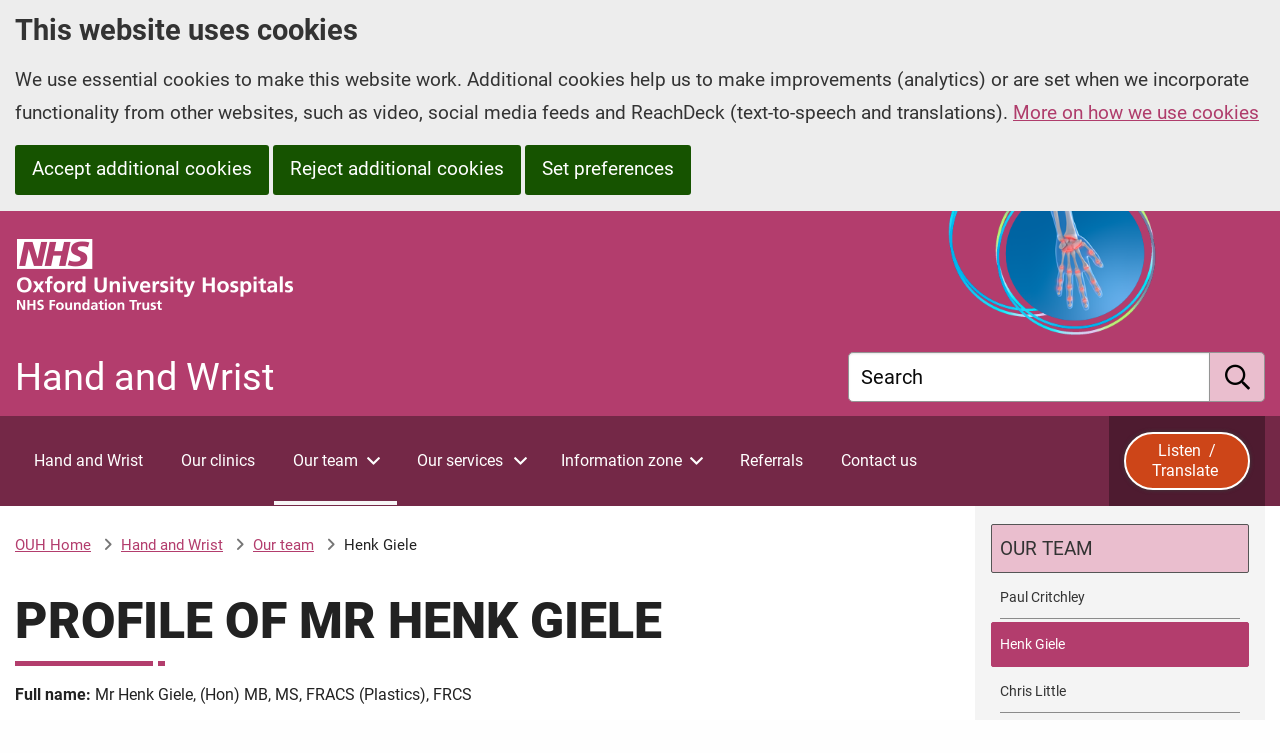

--- FILE ---
content_type: text/html; charset=utf-8
request_url: https://www.ouh.nhs.uk/handandwrist/team/henk-giele/
body_size: 10069
content:


<!DOCTYPE HTML>
<html lang="en-GB">
	<head>
		<title>Profile of Mr Henk Giele - Hand and Wrist - Oxford University Hospitals</title>
		<meta charset="utf-8" />
		<meta name="viewport" content="width=device-width, initial-scale=1.0, minimum-scale=1.0" />
		<link rel="stylesheet" href="/assets/css/stylesheets/subsites/handandwrist/foundation.css?v=1.2" />
		<link rel="stylesheet" media="screen" href="/assets/css/stylesheets/subsites/handandwrist/main.css?v=1.2" />

		<link rel="preload" fetchpriority="high" as="image" type="image/png" href="/assets/images/header/ouh-logos-black-white-right-aligned.png">


			<meta name="keywords" content="" />
			<meta name="description" content="Profile of Henk Giele, Consultant in Plastic, Reconstructive and Hand Surgery at the Oxford University Hospitals." />
		<meta property="og:url" content="https://www.ouh.nhs.uk/handandwrist/team/henk-giele/" />
		<meta property="og:type" content="website" />
			<meta property="og:image" content="https://www.ouh.nhs.uk/media/ustbag1z/west-wing.jpg?v=1dc4da2b2624e60" />

		<link rel="stylesheet" href="/assets/css/fonts.css?v=1.2" />
		<link rel="stylesheet" media="print" href="/assets/css/print.css?v=1.2" />
		
		
	

		
		<!-- Scripts -->
		<script src="/assets/js/jquery.min.js?v=1.2"></script>
		
		

        <!-- Google Tag Manager -->
        <script>
            (function(w,d,s,l,i){
                w[l]=w[l]||[];w[l].push({
                    'gtm.start':
                        new Date().getTime(),event:'gtm.js'
                }); var f=d.getElementsByTagName(s)[0],
                    j=d.createElement(s),dl=l!='dataLayer'?'&l='+l:'';j.async=true;j.src=
                        'https://www.googletagmanager.com/gtm.js?id='+i+dl;f.parentNode.insertBefore(j,f);
            })(window,document,'script','dataLayer','GTM-WX53W9W'); </script>
        <!-- End Google Tag Manager -->

	</head>
	
	<body>
		



		<header>
			

<a href="#htmlMiddleWrapper" class="skip-to-main-content">Skip to main content</a>




        <section aria-label="Cookie consent and preferences">
            <div class="cookie-consent-banner trillian-cookie-consent-banner trillian-cookie-consent-banner-outer top">
                <div class="grid-container">
					<div class="grid-x">
						<div class="cookie-consent-banner-inner trillian-cookie-consent-banner-inner cookie-consent-banner-wrapper">
							<div class="cookie-consent-banner-content tpc2-banner-content cell">
								<h2 class="cookie-consent-banner-heading tpc2-banner-heading">
									This website uses cookies
								</h2>
								<div class="cookie-consent-banner-description tpc2-banner-description">
									<p>
										We use essential cookies to make this website work. Additional cookies help us to make improvements (analytics) or are set when we incorporate functionality from other websites, such as video, social media feeds and ReachDeck (text-to-speech and translations).  <a href="/help/cookies/">More on how we use cookies</a>
									</p>
								</div>
								<button type="button" class="cookie-consent-banner-button tpc2-banner-button tpc2-accept-all button">Accept additional cookies</button>
									<button type="button" class="cookie-consent-banner-button tpc2-banner-button tpc2-reject-all button">Reject additional cookies</button>

								<a class="cookie-consent-banner-button tpc2-banner-button tpc2-set-prefs button" href="/help/cookies/#ctl-panel">Set preferences</a>
							</div>
						</div>
					</div>
                </div>
                
            </div>
        </section>


<div id="browsealoud-banner" style="display:none;">
    <div class="grid-container">
        <div class="ba-banner-content cell">
            <h2 id="enable-browsealoud-title">Enable ReachDeck</h2>
            <p>
                This website uses text-to-speech software called ReachDeck  to read and / or translate its content. To use ReachDeck, you must allow ReachDeck cookies; the ReachDeck icon will then appear at the bottom of your screen.
            </p>
            <p>
                You can find out more about how ReachDeck uses cookies or change your cookie preferences at any time by going to our <a class="modal-focussable" href="/help/cookies/">cookies</a> page.
            </p>
            <div>
                <button type="button" id="btn-ba-banner-allow-cookies" class="button">Allow ReachDeck cookies</button>
                <button type"button" id="btn-ba-banner-do-not-use-ba" class="button">Do not use ReachDeck</button>
            </div>

            <button type="button" class="ba-banner-close" aria-label="Close ReachDeck message">&#215;</button>
        </div>

    </div>
</div>

<div id="top-wrapper">
    <div class="header-wrapper subsite" id="htmlHeaderWrapper" runat="server">
        <div class="layout-row">
           
            <div class="grid-container">
                <div class="grid-x grid-margin-x">
					<div class="cell">
						<div class="header-container">
							<div class="header">
								<div class="ouh-logo">
									<a href="/">
										<span class="trillian-hidden">Oxford University Hospitals NHS Foundation Trust: home</span>
										<!--<img src="/assets/images/header/OUH-FT-logo-white.png" alt="Oxford University Hospitals NHS Foundation Trust" />-->
									</a>
								</div>

								<!-- banner-wrapper -->
									<div class="subsite-banner-wrapper" runat="server">
										<div class="subsite-banner-title" runat="server">Hand and Wrist</div>
									</div>


								<div class="global-search-wrapper">
									<div class="globalsearchbox-container">
										<form action="/handandwrist/search" method="get">
											<div class="trillian-tall-search-box">
												<label class="">
													<span class="global-search-label-text">Search</span>
													<input type="text" title="Search" name="query">
												</label>
												<button aria-label="search" type="submit"><span>Submit</span></button>
											</div>
										</form>
									</div>
								</div>

							</div>

						</div>
					</div>
                </div>
                    
            </div>



        </div>

    </div>
</div><!--Header end-->



<div class="global-nav-wrapper global-nav2">
	<div id="htmlGlobalNav" runat="server">

		<div class="layout-row global-navigation">
			<div class="grid-container">
				<div class="grid-x ">
					<div class="cell global-nav-inner">
						<noscript>
							<Ohis:GlobalSectionOnlyNav id="globalSectionOnlyNav1" runat="server" />
						</noscript>
						<!-- Global nav 2 -->

						<div id="trillian-global-nav2"></div>

                        
						


						<!-- End global nav 2 -->

                        <div class="browsealoud-button-wrapper">
                            <button id="btn-enable-browsealoud" style="display:none;">
                                <span class="ba-word">Listen&nbsp;</span><i class="far fa-volume-up"></i> /
                                <span class="ba-word">Translate&nbsp;</span><i class="far fa-language"></i>
                            </button>
                            <div id="__ba_panel"></div>
                            
                        </div>
					</div>

				</div>
			</div>
		</div>
		

	</div><!-- #htmlGlobalNav -->

</div>






													
			




			




		</header>

		<div id="htmlMiddleWrapper" runat="server">
			<div class="content-wrapper">
				<div class="layout-row content-area">
					



<div class="grid-container">
	<div class="grid-x grid-margin-x">
		<div class="lefter large-9 content-area-column cell">
			


		<div class="breadcrumbs-wrapper">

			<div class="breadcrumbs-container">
				<nav aria-label="breadcrumbs">

							<span class="breadcrumb-home-node">
								<a href="/" aria-label="OUH Home">OUH Home</a>
							</span>
							<span class="breadcrumb-node breadcrumb-node-link">
								<a href="/handandwrist/" >Hand and Wrist</a>
							</span>
							<span class="breadcrumb-node breadcrumb-node-link">
								<a href="/handandwrist/team/" >Our team</a>
							</span>
							<span class="current-breadcrumb-node breadcrumb-node">Henk Giele</span>
				</nav>
			</div>
	

		</div>

			<main>
				<div class="grid-x grid-padding-y">
					<div class="cell">
						



<section Aria-Label="Main Content">            <h1>Profile of Mr Henk Giele</h1>

<div class="in-this-page-wrapper"></div>

<script>
                        
    if (typeof jQuery !== 'undefined') {
        // jQuery is available
        (function($) {
            $(function () {
                if ($("a[name]:not([data-exclude-from-in-this-page]),a[id]:not([data-exclude-from-in-this-page])").length > 0) {

                    $("<p class='in-this-page'>In this page:</p>").appendTo(".in-this-page-wrapper");
                    var ul = $("<ul class= 'anchor-list' ></ul >").appendTo(".in-this-page-wrapper");

                    $("a[name]:not([data-exclude-from-in-this-page]),a[id]:not([data-exclude-from-in-this-page])").each(function (i, v) {
                        var li = $("<li>").appendTo(ul);
                        var text = "";
                        if (typeof $(this).attr("data-anchor-list-text") !== typeof undefined && $(this).attr("data-anchor-list-text") !== null) {
                            text = $(this).attr("data-anchor-list-text");
                        }
                        else {
                            text = $(this).parent().text();
                        }
                        if (text.length > 100) {
                            text = text.substring(0, 100) + "&hellip;"
                        }

                        let href = $(this).attr('id');
                        if (href == undefined){
                            href = $(this).attr('name');
                        }
                        if (href != undefined){
                            $("<a href='#" + href + "' aria-label='in this page " + text + "'>" + text + "</a>").appendTo(li);
                        }
                    });
                }
                else {
                    $('.in-this-page-wrapper').remove();
                }
            });
        })(jQuery);                
    }


    </script>
            <div class="main-content">
                <div class="formatting-panel">
                    <p><strong>Full name:</strong> Mr Henk Giele, (Hon) MB, MS, FRACS (Plastics), FRCS</p>
<p><strong>Job title:</strong> Consultant in Plastic, Reconstructive and Hand Surgery</p>
<p><strong>Special interests:</strong> Congenital upper anomalies, obstetrical brachial plexus palsies, peripheral nerves and microsurgery in reconstruction, hand and nerve surgery, especially in children and orthoplastic reconstruction usually following cancer or infection.</p>
<p>Mr Henk Giele MBBS, MS, FRCS, FRACS (Plastics), MRACMA, is an experienced consultant in the field of plastic reconstructive and hand surgery with over 12 years' practice in these areas.</p>
<p>Mr Giele's experience embraces the management of skin and soft tissue tumours, cancers, trauma, general reconstruction and congenital anomalies.</p>
<p>He is a surgical specialist who trained in Australia and is accredited in plastic surgery in both its reconstructive and cosmetic aspects. His training included a year of microsurgical research at the Bernard O'Brien Institute of Microsurgery, St Vincent's Hospital, Melbourne.</p>
<p>Following completion of his training he completed a fellowship in plastic surgery at the Radcliffe Infirmary in Oxford throughout 1995. In 1996, he was employed under an orthopaedic hand fellowship at L’Institut de la Main, Paris, France.</p>
<p>Mr Giele turned down a planned Fellowship in New York to accept a position as Consultant Plastic Reconstructive and Hand Surgeon in Oxford in October 1996.</p>
<p>Mr Giele has a keen interest in undergraduate teaching and for five years became the inaugural Florey Lecturer in Clinical Medicine (2000-2005) at Queen's College, Oxford.</p>
<p>He also became involved in postgraduate education and training, joining the Committee for the International Instructional Courses in Hand Surgery run by the British Society for Surgery of the Hand (2000-2005), and by running the training programme for plastic surgical trainees in the Oxford-Wessex region as the programme director.</p>
<p>Mr Giele has recently published a textbook on plastic surgery with one of his colleagues.</p>
<p>Mr Giele has been involved in the training and assessment of several postgraduate scholars, and in researching diverse fields all related to his main areas of surgical practice, resulting in the production and publication of over sixty original peer reviewed research articles, and reviews and book chapters.</p>
                </div>
            </div>
</section>









					</div>
				</div>
			</main>
		</div>
		<div class="righter large-3 content-area-column cell">

			<!-- Below Sub Nav Content panels -->
			<!--<div class="righter-full-width-content"></div>-->

			<!-- Below Sub Nav Text  Area -->
			



			<div class="sub-navigation-col">


<div class="sub-navigation">
    <h2>In this section</h2>
    <div id="trillian-subnav" class="trillian-controls-subnav-wrapper">
        <ul class="trillian-subnav-visible-nav-items">
        <li class="trillian-subnav-item">
            <a href="/handandwrist/team/" class="trillian-subnav-item-link trillian-subnav-parent-item-link" >
                <span>Our team</span>
            </a>
        </li>
        <li class="trillian-subnav-item">
            <a href="/handandwrist/team/paul-critchley/" class="trillian-subnav-item-link" >
                <span>Paul Critchley</span>
            </a>
        </li>
        <li class="trillian-subnav-item trillian-subnav-current-item">
            <a href="/handandwrist/team/henk-giele/" class="trillian-subnav-item-link" aria-label="selected-item: Henk Giele">
                <span>Henk Giele</span>
            </a>
        </li>
        <li class="trillian-subnav-item">
            <a href="/handandwrist/team/chris-little/" class="trillian-subnav-item-link" >
                <span>Chris Little</span>
            </a>
        </li>
        <li class="trillian-subnav-item">
            <a href="/handandwrist/team/ian-mcnab/" class="trillian-subnav-item-link" >
                <span>Ian McNab</span>
            </a>
        </li>
        <li class="trillian-subnav-back-item-bottom">
            <a href="/handandwrist/" class="trillian-subnav-back-item-link trillian-subnav-back-item-link-bottom" aria-label="Up a level to Hand and Wrist">
                Hand and Wrist
            </a>
        </li>
        </ul>
    </div>

</div>





				<!-- under sub nav template part-->
					
			</div>


		</div>
	</div>

    
    

                    
</div>

					




				</div>
			</div>
		</div>

		
		
		


		
		<!-- Footer -->
		






<div class="share-this-page-wrapper">
	<div class="layout-row share-this-page-bar">
		<div class="grid-container">
			<div class="grid-x grid-margin-x">
				<div class="cell medium-6 share-this-page-column">
					<section aria-label="share this page">
						<div class="share-this-page-content">
							<h2 class="share-this-page-heading">Sharing and printing</h2>


							<button id="ouh-share-button" type="button"><i class="fa-solid fa-link"></i><span>Share this page</span></button>
							<button id="print-this-page" type="button"><i class="fa-solid fa-print"></i><span>Print this page</span></button>

						</div>
					</section>
				</div>
				<div class="cell medium-6">
					<section aria-label="Listen to or translate this page">
						<div class="browsealoud-embedded">
							<h2 class="share-this-page-heading">Listen  / translate  this page <i class="fas fa-volume-up"></i> <i class="far fa-language fa-lg"></i></h2>
							<div id="enable-browsealoud">
								<p id="enable-browsealoud-description">
									To use ReachDeck to listen to or translate this site you must <button id="accept-ba-cookies">allow ReachDeck cookies</button>
								</p>
								<p>
									For more information please visit our <a href="/help/cookies.aspx">cookies</a> page
								</p>
							</div>
							<div id="disable-browsealoud" style="display:none;">
								<p>ReachDeck is enabled.  If you wish to disable ReachDeck please visit our <a href="/help/cookies.aspx">cookies</a> page</p>
							</div>
							
							
						</div>
					</section>


				</div>
			</div>
		</div>
	</div>
</div>




<div id="bottom-wrapper">
    <div class="grid-container">
        <div class="grid-x grid-margin-x container" id="footer-content">
            <!-- Footer start -->
            <div class="medium-6 large-8 cell">
                <div class="formatting-panel">
                    <h2><span>Hand and Wrist</span> is part of Oxford University Hospitals (OUH)</h2>
                        <ul class="main-site-links">
                                <li><a href="/" aria-label="Oxford University Hospitals - OUH main page">OUH main page</a></li>
                                <li><a href="/about/" aria-label="Oxford University Hospitals - About us">About us</a></li>
                                <li><a href="/hospitals/" aria-label="Oxford University Hospitals - Hospitals">Hospitals</a></li>
                                <li><a href="/patient-guide/" aria-label="Oxford University Hospitals - Patient guide">Patient guide</a></li>
                                <li><a href="/services/" aria-label="Oxford University Hospitals - Our services">Our services</a></li>
                                <li><a href="/research/" aria-label="Oxford University Hospitals - Research">Research</a></li>
                                <li><a href="/services/consultants/" aria-label="Oxford University Hospitals - Our consultants">Our consultants</a></li>
                                <li><a href="/services/referrals/" aria-label="Oxford University Hospitals - Referral information">Referral information</a></li>
                                <li><a href="/news/" aria-label="Oxford University Hospitals - News">News</a></li>
                                <li><a href="/working-for-us/" aria-label="Oxford University Hospitals - Working for us">Working for us</a></li>
                                <li><a href="/contact/" aria-label="Oxford University Hospitals - Contact us">Contact us</a></li>
                                <li><a href="/help/sign-language/" aria-label="Oxford University Hospitals - Sign language interpreting service">Sign language interpreting service</a></li>
                                <li><a href="/patient-guide/leaflets/easyread/" aria-label="Oxford University Hospitals - Easy Read">Easy Read</a></li>
                                <li><a href="/help/listen-to-this-website/" aria-label="Oxford University Hospitals - Listen to / translate this website">Listen to / translate this website</a></li>
                        </ul>                       

                </div>
            </div>

            <div class="medium-6 large-4 cell">
                <div class="formatting-panel">
                    <h2>Follow us</h2>
                    <div class="follow-us-links">
                        

    <a href="https://www.linkedin.com/company/6237274">
        <span>
            <span class="fab fa-linkedin-in fa-3x"></span>
            <span class="trillian-hidden">LinkedIn</span>
        </span>                        
    </a>    
    <a href="https://www.facebook.com/OUHospitals">
        <span>
            <span class="fab fa-facebook-f fa-3x"></span>
            <span class="trillian-hidden">Facebook</span>
        </span>
    </a>
    <a href="https://www.instagram.com/ouhospitals/">
        <span>
            <span class="fab fa-instagram fa-3x"></span>
            <span class="trillian-hidden">Instagram</span>
        </span>                        
    </a>
    <a href="https://www.threads.net/@ouhospitals">
        <span>
            <span class="fab fa-threads fa-3x"></span>
            <span class="trillian-hidden">Threads</span>                        
        </span>                        
    </a>
    <a href="https://x.com/OUHospitals">
        <span>
            <span class="fab fa-x-twitter fa-3x"></span>
            <span class="trillian-hidden">X (formerly Twitter)</span>
        </span>                        
    </a>
    <a href="https://bsky.app/profile/ouhospitals.bsky.social">
        <span>
            <span class="fab fa-bluesky fa-3x"></span>
            <span class="trillian-hidden">Bluesky</span>                        
        </span>                        
    </a>
    <a href="https://www.youtube.com/ouhnhs">
        <span>
            <span class="fab fa-youtube fa-3x"></span>
            <span class="trillian-hidden">YouTube</span>                        
        </span>                        
    </a>

                    </div>

                </div>
            </div>
        </div>
    </div>
    
</div>
<div class="copyright-wrapper">
	<div class="layout-row">
		<div class="copyright-container">
			<div class="grid-container">

				<div class="grid-x grid-margin-x">

					<div class="cell medium-4 medium-order-2 copyright-external-links-column">
						<section aria-label="external links">
							<div class="copyright-external-links-container">
								<a href="/about/foi"><img src="/assets/images/footer/foi.gif" alt="Freedom of Information" /></a>
								<a href="http://www.nhs.uk/"><img src="/assets/images/footer/nhs-website-logo.png" alt="The NHS website - nhs.uk" /></a>
							</div>
						</section>
					</div>
					<div class="cell medium-8 medium-order-1">
						<div class="row">
							<div class="column">
								<h2 class="trillian-hidden footer-copyright-heading">About this website</h2>
									<ul>
											<li><a href="/privacy/">Privacy Notice</a> </li>
											<li><a href="/help/accessibility/">Accessibility statement</a> </li>
											<li><a href="/help/cookies/">Cookies</a> </li>
											<li><a href="/help/sitemap/">Sitemap</a> </li>
											<li><a href="/help/terms-of-use/">Terms of use</a> </li>
									</ul>									

							</div>
						</div>
						<section aria-label="colophon">
							<div class="copyright-text-wrapper">
								<div class="formatting-panel">
									<div id="footer-copyright">Copyright &copy; 2026 Oxford University Hospitals NHS Foundation Trust</div>
									<div id="ou-copyright">&quot;Oxford University&quot; is a registered trade mark of the University of Oxford, and is used with the University's permission.</div>
								</div>
							</div>
						</section>
					</div>
				</div>
			</div>
		</div>
	</div>
</div>





<div class="global-nav-source" data-trillian-source-for="#trillian-global-nav2">

                <ul>
                            <li>
                                <a href="/handandwrist/" >Hand and Wrist</a>    
                            </li>
                                    <li >
                                            <a href="/handandwrist/clinics/" >Our clinics</a>
                                    </li>
                                    <li >
                                            <a href="/handandwrist/team/" >Our team</a>
                <ul>
                                    <li >
                                            <a href="/handandwrist/team/paul-critchley/" >Paul Critchley</a>
                                    </li>
                                    <li >
                                            <a href="/handandwrist/team/henk-giele/" >Henk Giele</a>
                                    </li>
                                    <li >
                                            <a href="/handandwrist/team/chris-little/" >Chris Little</a>
                                    </li>
                                    <li >
                                            <a href="/handandwrist/team/ian-mcnab/" >Ian McNab</a>
                                    </li>
                </ul>                
                                    </li>
                                    <li >
                                            <a href="/handandwrist/services/" >Our services</a>
                <ul>
                                    <li >
                                            <a href="/handandwrist/services/operations/" >Operations</a>
                                    </li>
                                    <li >
                                            <a href="/handandwrist/services/hand-therapy/" >Hand therapy</a>
                                    </li>
                </ul>                
                                    </li>
                                    <li >
                                            <a href="/handandwrist/information/" >Information zone</a>
                <ul>
                                    <li >
                                            <a href="/handandwrist/information/patients/" >For patients</a>
                                    </li>
                                    <li >
                                            <a href="/handandwrist/information/clinicians/" >For clinicians</a>
                                    </li>
                                    <li >
                                            <a href="/handandwrist/information/investigations/" >Radiological tests</a>
                                    </li>
                </ul>                
                                    </li>
                                    <li >
                                            <a href="/handandwrist/referrals/" >Referrals</a>
                                    </li>
                                    <li >
                                            <a href="/handandwrist/contact/"  aria-label="Contact the Hand and Wrist Service">Contact us</a>
                                    </li>
                </ul>                

</div>






<script src="/assets/js/ouh_foundation-site.min.js"></script>



<script>
	//$(document).foundation();

	(function ($) {
		$(function () {
			var trillianOptions = {
				gotoTopEnabled: false,
				slidersEnabled: true,
				applyFontAwesomeIconLinksShim: true,
				sliderSettings: { fade: true }
			};

			trillian(trillianOptions);

			jQuery.removeCookie('cc-message-seen');
		});
	})(jQuery);
</script>








<script>
                                (function($){
                                    var gn2_options = {
                                        sourceTag: '.global-nav-source',
                                        desktopContainerCssSelector: '.global-nav-inner',
                                        desktopMaxNumberLevelTwoItems: 5,
                                        desktopDropdownHorizontalPadding: 20,
                                        desktopDropdownHiddenLimit: -1
                                    };

                                    globalNav2("#trillian-global-nav2", gn2_options);
                                })(jQuery)
                            </script>
<script>
                                    (function($){
                                        $('#btn-enable-browsealoud').click(function(e){
                                            e.preventDefault();
                                            $('#browsealoud-banner').toggle(0, function(e){
                                                if ($('#browsealoud-banner').is(':visible')){
                                                    window.location.hash = "enable-browsealoud-title";
                                                }
                                                else {
                                                    $('#btn-enable-browsealoud').focus();
                                                    history.replaceState(null, null, ' ');
                                                }
                                            });
                                        });

                                        $('.ba-banner-close').click(function(e){
                                            e.preventDefault();
                                            CloseBrowsealoudBanner();
                                        });

                                        $('#btn-ba-banner-do-not-use-ba').click(function(e){
                                            e.preventDefault();
                                            CloseBrowsealoudBanner();
                                        });

                                        $('#btn-ba-banner-allow-cookies').click(function(e){
                                            e.preventDefault();
                                            trillianPrivacyConsentLib.enablePrivacyType('enable_browsealoud');
                                        });

                                        function CloseBrowsealoudBanner(){
                                            $('#browsealoud-banner').hide(0, function(e){
                                                $('#btn-enable-browsealoud').focus();
                                            });
                                        }
                                    })(jQuery);
                                </script>
<script>
									(function($){
										$('#accept-ba-cookies').click(function (e) {
											//console.log('click');
											trillianPrivacyConsentLib.enablePrivacyType('enable_browsealoud');
											e.preventDefault();
										});
									})(jQuery);
								
								</script>
<script>
		(function($) {
			$(function(){
				var trillianPrivacyConsentOptions = {
					confirmedChoicesCookieName: 't_privacy_confirmed',
					cookieExpirationDays: 60,
					cookieName: 't_privacy_settings',
					cookiePageUrl: '/help/cookies/',
					disableManageBannerWithJavaScript: true,
					disableGenerateBanner: true,
					disableControlPanel: false,
					privacyTypes: [{key: 'analytics',name: 'Analytics',defaultValue: false,description: '<p>We use Google Analytics to find out how our website is used. We will never use this information to identify you.</p>',cookies: [{ name: '_ga', domain: 'www.ouh.nhs.uk' },{ name: '_gid', domain: 'www.ouh.nhs.uk' },{ name: '_ga_HCGD2P47T5', domain: 'www.ouh.nhs.uk' },{ name: '_gat_gtag_UA_43354049_1', domain: 'www.ouh.nhs.uk' }]},{key: 'social_media',name: 'Social Media',defaultValue: false,description: '<p>We occasionally incorporate content from social media platforms, such as embedded YouTube videos or Facebook feeds. You will need to allow social media cookies to see these.</p>',cookies: []},{key: 'enable_browsealoud',name: 'ReachDeck',defaultValue: false,description: '<p>We use text-to-speech software called ReachDeck to enable you to listen to and translate our website. TextHelp (the company that produces ReachDeck) stores data in the Local Storage of your browser to allow ReachDeck to work correctly and to remember your preferences / settings. This data is not transmitted to the Texthelp servers. It also uses anonymised Google Analytics to collect general usage statistics; this helps us to understand how ReachDeck is used on this website and helps improve ReachDeck in future releases.</p>',cookies: [{ name: '_gat_UA-4669579-7', domain: 'www.ouh.nhs.uk' }]}],
					reloadPageMessage: 'You have changed your cookie preferences you may need to refresh the page to see these changes reflected in the content displayed.',
					reloadPageMessageOnChange: true,
					rbPrefix: 'trillian-cookie-switch',
				};

				trillianPrivacyConsent2(trillianPrivacyConsentOptions)
			});
		})(jQuery);
	</script>


<script>
	(function($){
		// Code to disable browsealoud completely until user consents
		if (trillianPrivacyConsentLib.privacyTypeAllowed({ privacyType: 'enable_browsealoud' })) {

			$("#enable-browsealoud").hide();
			$('#disable-browsealoud').show();
			$('#btn-enable-browsealoud').hide();
			var baScript = document.createElement('script');
			baScript.src = "https://www.browsealoud.com/plus/scripts/3.1.0/ba.js";
			baScript.setAttribute("crossorigin", "anonymous");
			baScript.setAttribute("integrity", "sha256-VCrJcQdV3IbbIVjmUyF7DnCqBbWD1BcZ/1sda2KWeFc= sha384-k2OQFn+wNFrKjU9HiaHAcHlEvLbfsVfvOnpmKBGWVBrpmGaIleDNHnnCJO4z2Y2H sha512-gxDfysgvGhVPSHDTieJ/8AlcIEjFbF3MdUgZZL2M5GXXDdIXCcX0CpH7Dh6jsHLOLOjRzTFdXASWZtxO+eMgyQ==");
			$(document.body).append(baScript);
		}
		else {
			$('#btn-enable-browsealoud').show();
			$("#enable-browsealoud").show();
			$('#disable-browsealoud').hide();
		}
	})(jQuery);




</script>	
		
	</body>
</html>

--- FILE ---
content_type: text/css
request_url: https://www.ouh.nhs.uk/assets/css/stylesheets/subsites/handandwrist/main.css?v=1.2
body_size: 83704
content:
.trillian-extra-tall-search-box a span,.trillian-extra-tall-search-box button span,.trillian-extra-tall-search-box label.hide-label span,.trillian-extra-tall-search-box.with-dropdown a span,.trillian-extra-tall-search-box.with-dropdown button span,.trillian-extra-tall-search-box.with-dropdown label.hide-label span,.trillian-extra-tall-search-box.with-dropdown label:first-child span,.trillian-hidden,.trillian-search-box a span,.trillian-search-box button span,.trillian-search-box label.hide-label span,.trillian-search-box.with-dropdown a span,.trillian-search-box.with-dropdown button span,.trillian-search-box.with-dropdown label.hide-label span,.trillian-search-box.with-dropdown label:first-child span,.trillian-tall-search-box a span,.trillian-tall-search-box button span,.trillian-tall-search-box label.hide-label span,.trillian-tall-search-box.with-dropdown a span,.trillian-tall-search-box.with-dropdown button span,.trillian-tall-search-box.with-dropdown label.hide-label span,.trillian-tall-search-box.with-dropdown label:first-child span{clip:rect(1px,1px,1px,1px);clip-path:inset(50%);height:1px;margin:-1px;overflow:hidden;padding:0;position:absolute;width:1px}a.focus-example,a:focus{background-color:#ffeb00;border-color:transparent;box-shadow:none;box-shadow:0 4px 0 3px #333,0 -2px 0 3px #333;color:#333;outline:3px solid #ffeb00;outline-offset:0;text-shadow:none}a.focus-example>img:only-child,a:focus>img:only-child{background-color:#ffeb00;border-color:transparent;box-shadow:none;box-shadow:0 4px 0 3px #333,0 -2px 0 3px #333;color:#333;outline:3px solid #ffeb00;outline-offset:0;text-shadow:none}input.focus-example,input:focus,select.focus-example,select:focus{background-color:#ffeb00;border-color:transparent;box-shadow:none;color:#333;outline:4px solid #333;outline-offset:-4px;text-shadow:none}.skip-link{background:#fff;left:-999999px;padding:8px;position:absolute;top:-999999px}.skip-link.focus-example,.skip-link:focus{background-color:#ffeb00;border-color:transparent;box-shadow:none;color:#333;left:0;outline:4px solid #333;outline-offset:-4px;text-shadow:none;top:0;z-index:99999}a.button{background-color:#b33d6d;color:#fff;transition-duration:.2s;transition-property:underline}a.button,a.button:visited{text-decoration:none}a.button:hover{text-decoration-line:underline;-webkit-text-decoration-skip-ink:none;text-decoration-skip-ink:none;text-decoration-thickness:max(3px,.1875rem,.12em);text-underline-offset:.19em}@font-face{font-display:block;font-family:Trillian;font-style:normal;font-weight:400;src:url(/assets/fonts/trillian-icons/Trillian.eot?uhqcs72);src:url(/assets/fonts/trillian-icons/Trillian.eot?uhqcs72#iefix) format("embedded-opentype"),url(/assets/fonts/trillian-icons/Trillian.ttf?uhqcs72) format("truetype"),url(/assets/fonts/trillian-icons/Trillian.woff?uhqcs72) format("woff"),url(/assets/fonts/trillian-icons/Trillian.svg?uhqcs72#Trillian) format("svg")}[class*=" trillian-icon-"],[class^=trillian-icon-]{speak:never;-webkit-font-smoothing:antialiased;-moz-osx-font-smoothing:grayscale;font-family:Trillian!important;font-style:normal;font-variant:normal;font-weight:400;line-height:1;text-transform:none}.trillian-icon-pause:before{content:"\e900"}.trillian-icon-play:before{content:"\e901"}.trillian-icon-ellipsis-h:before{content:"\e902"}.trillian-icon-arrow-alt-left:before{content:"\e903"}.trillian-icon-arrow-alt-right:before{content:"\e904"}.trillian-icon-arrow-alt-to-left:before{content:"\e905"}.trillian-icon-arrow-alt-to-right:before{content:"\e906"}.trillian-icon-chevron-circle-right:before{content:"\e907"}.trillian-icon-caret-right:before{content:"\e908"}.trillian-icon-caret-up:before{content:"\e909"}.trillian-icon-file-archive:before{content:"\e90a"}.trillian-icon-file-word:before{content:"\e90b"}.trillian-icon-file-excel:before{content:"\e90c"}.trillian-icon-file-pdf:before{content:"\e90d"}.trillian-icon-download:before{content:"\e90e"}.trillian-icon-vimeo-square:before{content:"\e90f"}.trillian-icon-youtube-square:before{content:"\e910"}.trillian-icon-twitter-square:before{content:"\e911"}.trillian-icon-facebook-square:before{content:"\e912"}.trillian-icon-ban:before{content:"\e913"}.trillian-icon-cog:before{content:"\e914"}.trillian-icon-chevron-left:before{content:"\e915"}.trillian-icon-chevron-right:before{content:"\e916"}.trillian-icon-headphones:before{content:"\e917"}.trillian-icon-volume-up:before{content:"\e918"}.trillian-icon-check-circle:before{content:"\e919"}.trillian-icon-info-circle:before{content:"\e91a"}.trillian-icon-exclamation-circle:before{content:"\e91b"}.trillian-icon-times-circle:before{content:"\e91c"}.trillian-icon-bars:before{content:"\e91d"}.trillian-icon-angle-up:before{content:"\e91e"}.trillian-icon-angle-down:before{content:"\e91f"}.trillian-icon-search:before{content:"\e920"}.trillian-icon-level-up-alt:before{content:"\e921"}.trillian-icon-times:before{content:"\e922"}.trillian-icon-circle:before{content:"\e923"}.trillian-icon-search-plus:before{content:"\e924"}.trillian-icon-search-minus:before{content:"\e925"}.trillian-icon-arrow-left:before{content:"\e926"}.trillian-icon-arrow-right:before{content:"\e927"}.trillian-icon-plus:before{content:"\e928"}.trillian-icon-magnifying-glass-arrow-right:before{content:"\e929"}.trillian-icon-x-twitter:before{content:"\e92a"}.trillian-icon-square-x-twitter:before{content:"\e92b"}.trillian-icon-share-nodes:before{content:"\e92c"}.trillian-icon-share-nodes1:before{content:"\e92d"}.trillian-icon-share-nodes2:before{content:"\e92e"}.trillian-icon-link-chain:before{content:"\e92f"}.trillian-icon-link-chain1:before{content:"\e930"}.trillian-icon-link-chain2:before{content:"\e931"}.trillian-icon-arrow-left1:before{content:"\e932"}.trillian-icon-arrow-right1:before{content:"\e933"}.trillian-icon-arrow-left-long:before{content:"\e934"}.trillian-icon-arrow-right-long:before{content:"\e935"}.trillian-icon-arrow-left-long1:before{content:"\e936"}.trillian-icon-arrow-right-long1:before{content:"\e937"}.trillian-icon-left-long:before{content:"\e938"}.trillian-icon-right-long:before{content:"\e939"}.trillian-icon-left:before{content:"\e93a"}.trillian-icon-right:before{content:"\e93b"}.trillian-icon-left-long1:before{content:"\e93c"}.trillian-icon-right-long1:before{content:"\e93d"}.trillian-icon-left1:before{content:"\e93e"}.trillian-icon-right1:before{content:"\e93f"}@media only screen and (min-width:0em){.trillian-small-2x.top-formatting-panel{margin-bottom:0;padding-bottom:1px;padding-top:1.3rem}.trillian-small-2x.top-formatting-panel>p:last-child{margin-bottom:0}.trillian-small-2x.formatting-panel{margin-bottom:2.6rem;padding-bottom:1px;padding-top:0}.trillian-small-2x.formatting-panel>p:last-child{margin-bottom:0}div.trillian-large.trillian-small-2x p,div.trillian-large.trillian-small-2x ul,large.trillian-small-2x p,large.trillian-small-2x ul{font-size:1.6055rem;line-height:1.3}div.trillian-large.trillian-small-2x ul,large.trillian-small-2x ul{margin-left:2.08715rem}.trillian-small-3x.top-formatting-panel{margin-bottom:0;padding-bottom:1px;padding-top:1.95rem}.trillian-small-3x.top-formatting-panel>p:last-child{margin-bottom:0}.trillian-small-3x.formatting-panel{margin-bottom:3.9rem;padding-bottom:1px;padding-top:0}.trillian-small-3x.formatting-panel>p:last-child{margin-bottom:0}div.trillian-large.trillian-small-3x p,div.trillian-large.trillian-small-3x ul,large.trillian-small-3x p,large.trillian-small-3x ul{font-size:2.08715rem;line-height:1.3}div.trillian-large.trillian-small-3x ul,large.trillian-small-3x ul{margin-left:2.713295rem}.trillian-small-4x.top-formatting-panel{margin-bottom:0;padding-bottom:1px;padding-top:2.6rem}.trillian-small-4x.top-formatting-panel>p:last-child{margin-bottom:0}.trillian-small-4x.formatting-panel{margin-bottom:5.2rem;padding-bottom:1px;padding-top:0}.trillian-small-4x.formatting-panel>p:last-child{margin-bottom:0}div.trillian-large.trillian-small-4x p,div.trillian-large.trillian-small-4x ul,large.trillian-small-4x p,large.trillian-small-4x ul{font-size:2.713295rem;line-height:1.3}div.trillian-large.trillian-small-4x ul,large.trillian-small-4x ul{margin-left:3.5272835rem}}@media only screen and (min-width:43.75em){.trillian-medium-2x.top-formatting-panel{margin-bottom:0;padding-bottom:1px;padding-top:1.3rem}.trillian-medium-2x.top-formatting-panel>p:last-child{margin-bottom:0}.trillian-medium-2x.formatting-panel{margin-bottom:2.6rem;padding-bottom:1px;padding-top:0}.trillian-medium-2x.formatting-panel>p:last-child{margin-bottom:0}div.trillian-large.trillian-medium-2x p,div.trillian-large.trillian-medium-2x ul,large.trillian-medium-2x p,large.trillian-medium-2x ul{font-size:1.6055rem;line-height:1.3}div.trillian-large.trillian-medium-2x ul,large.trillian-medium-2x ul{margin-left:2.08715rem}.trillian-medium-3x.top-formatting-panel{margin-bottom:0;padding-bottom:1px;padding-top:1.95rem}.trillian-medium-3x.top-formatting-panel>p:last-child{margin-bottom:0}.trillian-medium-3x.formatting-panel{margin-bottom:3.9rem;padding-bottom:1px;padding-top:0}.trillian-medium-3x.formatting-panel>p:last-child{margin-bottom:0}div.trillian-large.trillian-medium-3x p,div.trillian-large.trillian-medium-3x ul,large.trillian-medium-3x p,large.trillian-medium-3x ul{font-size:2.08715rem;line-height:1.3}div.trillian-large.trillian-medium-3x ul,large.trillian-medium-3x ul{margin-left:2.713295rem}.trillian-medium-4x.top-formatting-panel{margin-bottom:0;padding-bottom:1px;padding-top:2.6rem}.trillian-medium-4x.top-formatting-panel>p:last-child{margin-bottom:0}.trillian-medium-4x.formatting-panel{margin-bottom:5.2rem;padding-bottom:1px;padding-top:0}.trillian-medium-4x.formatting-panel>p:last-child{margin-bottom:0}div.trillian-large.trillian-medium-4x p,div.trillian-large.trillian-medium-4x ul,large.trillian-medium-4x p,large.trillian-medium-4x ul{font-size:2.713295rem;line-height:1.3}div.trillian-large.trillian-medium-4x ul,large.trillian-medium-4x ul{margin-left:3.5272835rem}}@media only screen and (min-width:64em){.trillian-large-2x.top-formatting-panel{margin-bottom:0;padding-bottom:1px;padding-top:1.3rem}.trillian-large-2x.top-formatting-panel>p:last-child{margin-bottom:0}.trillian-large-2x.formatting-panel{margin-bottom:2.6rem;padding-bottom:1px;padding-top:0}.trillian-large-2x.formatting-panel>p:last-child{margin-bottom:0}div.trillian-large.trillian-large-2x p,div.trillian-large.trillian-large-2x ul,large.trillian-large-2x p,large.trillian-large-2x ul{font-size:1.6055rem;line-height:1.3}div.trillian-large.trillian-large-2x ul,large.trillian-large-2x ul{margin-left:2.08715rem}.trillian-large-3x.top-formatting-panel{margin-bottom:0;padding-bottom:1px;padding-top:1.95rem}.trillian-large-3x.top-formatting-panel>p:last-child{margin-bottom:0}.trillian-large-3x.formatting-panel{margin-bottom:3.9rem;padding-bottom:1px;padding-top:0}.trillian-large-3x.formatting-panel>p:last-child{margin-bottom:0}div.trillian-large.trillian-large-3x p,div.trillian-large.trillian-large-3x ul,large.trillian-large-3x p,large.trillian-large-3x ul{font-size:2.08715rem;line-height:1.3}div.trillian-large.trillian-large-3x ul,large.trillian-large-3x ul{margin-left:2.713295rem}.trillian-large-4x.top-formatting-panel{margin-bottom:0;padding-bottom:1px;padding-top:2.6rem}.trillian-large-4x.top-formatting-panel>p:last-child{margin-bottom:0}.trillian-large-4x.formatting-panel{margin-bottom:5.2rem;padding-bottom:1px;padding-top:0}.trillian-large-4x.formatting-panel>p:last-child{margin-bottom:0}div.trillian-large.trillian-large-4x p,div.trillian-large.trillian-large-4x ul,large.trillian-large-4x p,large.trillian-large-4x ul{font-size:2.713295rem;line-height:1.3}div.trillian-large.trillian-large-4x ul,large.trillian-large-4x ul{margin-left:3.5272835rem}}@media only screen and (min-width:90em){.trillian-x-large-2x.top-formatting-panel{margin-bottom:0;padding-bottom:1px;padding-top:1.3rem}.trillian-x-large-2x.top-formatting-panel>p:last-child{margin-bottom:0}.trillian-x-large-2x.formatting-panel{margin-bottom:2.6rem;padding-bottom:1px;padding-top:0}.trillian-x-large-2x.formatting-panel>p:last-child{margin-bottom:0}div.trillian-large.trillian-x-large-2x p,div.trillian-large.trillian-x-large-2x ul,large.trillian-x-large-2x p,large.trillian-x-large-2x ul{font-size:1.6055rem;line-height:1.3}div.trillian-large.trillian-x-large-2x ul,large.trillian-x-large-2x ul{margin-left:2.08715rem}.trillian-x-large-3x.top-formatting-panel{margin-bottom:0;padding-bottom:1px;padding-top:1.95rem}.trillian-x-large-3x.top-formatting-panel>p:last-child{margin-bottom:0}.trillian-x-large-3x.formatting-panel{margin-bottom:3.9rem;padding-bottom:1px;padding-top:0}.trillian-x-large-3x.formatting-panel>p:last-child{margin-bottom:0}div.trillian-large.trillian-x-large-3x p,div.trillian-large.trillian-x-large-3x ul,large.trillian-x-large-3x p,large.trillian-x-large-3x ul{font-size:2.08715rem;line-height:1.3}div.trillian-large.trillian-x-large-3x ul,large.trillian-x-large-3x ul{margin-left:2.713295rem}.trillian-x-large-4x.top-formatting-panel{margin-bottom:0;padding-bottom:1px;padding-top:2.6rem}.trillian-x-large-4x.top-formatting-panel>p:last-child{margin-bottom:0}.trillian-x-large-4x.formatting-panel{margin-bottom:5.2rem;padding-bottom:1px;padding-top:0}.trillian-x-large-4x.formatting-panel>p:last-child{margin-bottom:0}div.trillian-large.trillian-x-large-4x p,div.trillian-large.trillian-x-large-4x ul,large.trillian-x-large-4x p,large.trillian-x-large-4x ul{font-size:2.713295rem;line-height:1.3}div.trillian-large.trillian-x-large-4x ul,large.trillian-x-large-4x ul{margin-left:3.5272835rem}}@media only screen and (min-width:120em){.trillian-xx-large-2x.top-formatting-panel{margin-bottom:0;padding-bottom:1px;padding-top:1.3rem}.trillian-xx-large-2x.top-formatting-panel>p:last-child{margin-bottom:0}.trillian-xx-large-2x.formatting-panel{margin-bottom:2.6rem;padding-bottom:1px;padding-top:0}.trillian-xx-large-2x.formatting-panel>p:last-child{margin-bottom:0}div.trillian-large.trillian-xx-large-2x p,div.trillian-large.trillian-xx-large-2x ul,large.trillian-xx-large-2x p,large.trillian-xx-large-2x ul{font-size:1.6055rem;line-height:1.3}div.trillian-large.trillian-xx-large-2x ul,large.trillian-xx-large-2x ul{margin-left:2.08715rem}.trillian-xx-large-3x.top-formatting-panel{margin-bottom:0;padding-bottom:1px;padding-top:1.95rem}.trillian-xx-large-3x.top-formatting-panel>p:last-child{margin-bottom:0}.trillian-xx-large-3x.formatting-panel{margin-bottom:3.9rem;padding-bottom:1px;padding-top:0}.trillian-xx-large-3x.formatting-panel>p:last-child{margin-bottom:0}div.trillian-large.trillian-xx-large-3x p,div.trillian-large.trillian-xx-large-3x ul,large.trillian-xx-large-3x p,large.trillian-xx-large-3x ul{font-size:2.08715rem;line-height:1.3}div.trillian-large.trillian-xx-large-3x ul,large.trillian-xx-large-3x ul{margin-left:2.713295rem}.trillian-xx-large-4x.top-formatting-panel{margin-bottom:0;padding-bottom:1px;padding-top:2.6rem}.trillian-xx-large-4x.top-formatting-panel>p:last-child{margin-bottom:0}.trillian-xx-large-4x.formatting-panel{margin-bottom:5.2rem;padding-bottom:1px;padding-top:0}.trillian-xx-large-4x.formatting-panel>p:last-child{margin-bottom:0}div.trillian-large.trillian-xx-large-4x p,div.trillian-large.trillian-xx-large-4x ul,large.trillian-xx-large-4x p,large.trillian-xx-large-4x ul{font-size:2.713295rem;line-height:1.3}div.trillian-large.trillian-xx-large-4x ul,large.trillian-xx-large-4x ul{margin-left:3.5272835rem}}div.trillian-large p,div.trillian-large ul,large p,large ul{font-size:1.235rem;line-height:1.3}div.trillian-large ul,large ul{margin-left:1.6055rem}@media only screen and (min-width:43.75em){div.trillian-large p,div.trillian-large ul,large p,large ul{font-size:1.3rem}div.trillian-large ul,large ul{margin-left:1.69rem}}@media only screen and (min-width:0em){[class*=trillian-small-height]{overflow-y:auto}.trillian-small-height-1x{height:8rem}.trillian-small-height-2x{height:16rem}.trillian-small-height-3x{height:24rem}.trillian-small-height-4x{height:32rem}}@media only screen and (min-width:43.75em){[class*=trillian-medium-height]{overflow-y:auto}.trillian-medium-height-1x{height:8rem}.trillian-medium-height-2x{height:16rem}.trillian-medium-height-3x{height:24rem}.trillian-medium-height-4x{height:32rem}}@media only screen and (min-width:64em){[class*=trillian-large-height]{overflow-y:auto}.trillian-large-height-1x{height:8rem}.trillian-large-height-2x{height:16rem}.trillian-large-height-3x{height:24rem}.trillian-large-height-4x{height:32rem}}@media only screen and (min-width:90em){[class*=trillian-xlarge-height]{overflow-y:auto}.trillian-xlarge-height-1x{height:8rem}.trillian-xlarge-height-2x{height:16rem}.trillian-xlarge-height-3x{height:24rem}.trillian-xlarge-height-4x{height:32rem}}@media only screen and (min-width:120em){[class*=trillian-xxlarge-height]{overflow-y:auto}.trillian-xxlarge-height-1x{height:8rem}.trillian-xxlarge-height-2x{height:16rem}.trillian-xxlarge-height-3x{height:24rem}.trillian-xxlarge-height-4x{height:32rem}}.with-bottom-margin.feature-box,.with-bottom-margin.hj-alert,.with-bottom-margin.trillian-a-to-z,.with-bottom-margin.trillian-a-to-z-panel,.with-bottom-margin.trillian-a-to-z-panel-unpadded,.with-bottom-margin.trillian-alert,.with-bottom-margin.trillian-audio-wrapper,.with-bottom-margin.trillian-biog-list-item,.with-bottom-margin.trillian-bulleted-sign-post,.with-bottom-margin.trillian-bulleted-sign-post-with-description,.with-bottom-margin.trillian-content-bar,.with-bottom-margin.trillian-content-panel,.with-bottom-margin.trillian-download-link,.with-bottom-margin.trillian-event-item,.with-bottom-margin.trillian-event-item-small,.with-bottom-margin.trillian-extra-tall-search-box,.with-bottom-margin.trillian-feature-box,.with-bottom-margin.trillian-image-feature2,.with-bottom-margin.trillian-image-panel,.with-bottom-margin.trillian-img-feature,.with-bottom-margin.trillian-search-box,.with-bottom-margin.trillian-sign-post,.with-bottom-margin.trillian-tall-search-box,.with-bottom-margin.trillian-vertical-icon-link,.with-bottom-margin.trillian-video-wrapper,pre.with-bottom-margin.code{margin-bottom:1.3rem}.with-bottom-margin.trillian-img-sign-post{margin-bottom:5.175rem}div.trillian-primary-on-light,p.trillian-primary-on-light,span.trillian-primary-on-light{color:#762848}div.trillian-primary-on-dark,p.trillian-primary-on-dark,span.trillian-primary-on-dark{color:#dd9cb7}div.trillian-contrast-on-light,p.trillian-contrast-on-light,span.trillian-contrast-on-light{color:#782744}div.trillian-contrast-on-dark,p.trillian-contrast-on-dark,span.trillian-contrast-on-dark{color:#ebc2d1}.trillian-a-to-z-panel{background-color:#b33d6d;list-style:none;margin:0;overflow:hidden;padding:20px}.trillian-a-to-z-panel li{float:left;margin-bottom:4px;margin-right:4px}.trillian-a-to-z-panel li.disabled a,.trillian-a-to-z-panel li.disabled button,.trillian-a-to-z-panel li.disabled span{border-style:none}.trillian-a-to-z-panel li.disabled a:hover,.trillian-a-to-z-panel li.disabled button:hover,.trillian-a-to-z-panel li.disabled span:hover{cursor:not-allowed}.trillian-a-to-z-panel li.disabled a:focus,.trillian-a-to-z-panel li.disabled button:focus,.trillian-a-to-z-panel li.disabled span:focus{border-color:transparent}.trillian-a-to-z-panel li a,.trillian-a-to-z-panel li button,.trillian-a-to-z-panel li span{border-style:solid;border-width:1px;display:block;font-size:1.65rem;height:3rem;line-height:3rem;text-align:center;text-decoration:none;transition-duration:.2s;transition-property:underline;width:3rem}.trillian-a-to-z-panel li a:visited,.trillian-a-to-z-panel li button:visited,.trillian-a-to-z-panel li span:visited{text-decoration:none}.trillian-a-to-z-panel li a:hover,.trillian-a-to-z-panel li button:hover,.trillian-a-to-z-panel li span:hover{text-decoration-line:underline;-webkit-text-decoration-skip-ink:none;text-decoration-skip-ink:none;text-decoration-thickness:max(3px,.1875rem,.12em);text-underline-offset:.19em}@media only screen and (min-width:43.75em){.trillian-a-to-z-panel li a,.trillian-a-to-z-panel li button,.trillian-a-to-z-panel li span{font-size:1.375rem;height:2.5rem;line-height:2.5rem;width:2.5rem}}.trillian-a-to-z-panel li:not(.disabled) a:hover,.trillian-a-to-z-panel li:not(.disabled) button:hover,.trillian-a-to-z-panel li:not(.disabled) span:hover{outline-offset:-3px;outline-style:solid;outline-width:2px}.trillian-a-to-z-panel li:not(.disabled) button:hover{cursor:pointer}.trillian-a-to-z-panel li.disabled a,.trillian-a-to-z-panel li.disabled button,.trillian-a-to-z-panel li.disabled span{border-color:#fff;color:#fff;position:relative}.trillian-a-to-z-panel li.disabled a:hover,.trillian-a-to-z-panel li.disabled button:hover,.trillian-a-to-z-panel li.disabled span:hover{background-color:transparent;color:#fff;text-decoration:none}.trillian-a-to-z-panel li:not(.disabled) a,.trillian-a-to-z-panel li:not(.disabled) button,.trillian-a-to-z-panel li:not(.disabled) span{background-color:#eabece;border-color:#555;border-radius:0;color:#000}.trillian-a-to-z-panel li:not(.disabled) a:focus,.trillian-a-to-z-panel li:not(.disabled) button:focus,.trillian-a-to-z-panel li:not(.disabled) span:focus{background-color:#ffeb00;border-color:transparent;box-shadow:none;color:#333;outline:4px solid #333;outline-offset:-5px;text-shadow:none}.trillian-a-to-z-panel li:not(.disabled) a:hover,.trillian-a-to-z-panel li:not(.disabled) button:hover,.trillian-a-to-z-panel li:not(.disabled) span:hover{outline-color:#444}.trillian-a-to-z-panel-unpadded{background-color:#b33d6d;list-style:none;margin:0;overflow:hidden;padding:0}.trillian-a-to-z-panel-unpadded li{float:left;margin-bottom:4px;margin-right:4px}.trillian-a-to-z-panel-unpadded li.disabled a,.trillian-a-to-z-panel-unpadded li.disabled button,.trillian-a-to-z-panel-unpadded li.disabled span{border-style:none}.trillian-a-to-z-panel-unpadded li.disabled a:hover,.trillian-a-to-z-panel-unpadded li.disabled button:hover,.trillian-a-to-z-panel-unpadded li.disabled span:hover{cursor:not-allowed}.trillian-a-to-z-panel-unpadded li.disabled a:focus,.trillian-a-to-z-panel-unpadded li.disabled button:focus,.trillian-a-to-z-panel-unpadded li.disabled span:focus{border-color:transparent}.trillian-a-to-z-panel-unpadded li a,.trillian-a-to-z-panel-unpadded li button,.trillian-a-to-z-panel-unpadded li span{border-style:solid;border-width:1px;display:block;font-size:1.65rem;height:3rem;line-height:3rem;text-align:center;text-decoration:none;transition-duration:.2s;transition-property:underline;width:3rem}.trillian-a-to-z-panel-unpadded li a:visited,.trillian-a-to-z-panel-unpadded li button:visited,.trillian-a-to-z-panel-unpadded li span:visited{text-decoration:none}.trillian-a-to-z-panel-unpadded li a:hover,.trillian-a-to-z-panel-unpadded li button:hover,.trillian-a-to-z-panel-unpadded li span:hover{text-decoration-line:underline;-webkit-text-decoration-skip-ink:none;text-decoration-skip-ink:none;text-decoration-thickness:max(3px,.1875rem,.12em);text-underline-offset:.19em}@media only screen and (min-width:43.75em){.trillian-a-to-z-panel-unpadded li a,.trillian-a-to-z-panel-unpadded li button,.trillian-a-to-z-panel-unpadded li span{font-size:1.375rem;height:2.5rem;line-height:2.5rem;width:2.5rem}}.trillian-a-to-z-panel-unpadded li:not(.disabled) a:hover,.trillian-a-to-z-panel-unpadded li:not(.disabled) button:hover,.trillian-a-to-z-panel-unpadded li:not(.disabled) span:hover{outline-offset:-3px;outline-style:solid;outline-width:2px}.trillian-a-to-z-panel-unpadded li:not(.disabled) button:hover{cursor:pointer}.trillian-a-to-z-panel-unpadded li.disabled a,.trillian-a-to-z-panel-unpadded li.disabled button,.trillian-a-to-z-panel-unpadded li.disabled span{border-color:#fff;color:#fff;position:relative}.trillian-a-to-z-panel-unpadded li.disabled a:hover,.trillian-a-to-z-panel-unpadded li.disabled button:hover,.trillian-a-to-z-panel-unpadded li.disabled span:hover{background-color:transparent;color:#fff;text-decoration:none}.trillian-a-to-z-panel-unpadded li:not(.disabled) a,.trillian-a-to-z-panel-unpadded li:not(.disabled) button,.trillian-a-to-z-panel-unpadded li:not(.disabled) span{background-color:#eabece;border-color:#555;border-radius:0;color:#000}.trillian-a-to-z-panel-unpadded li:not(.disabled) a:focus,.trillian-a-to-z-panel-unpadded li:not(.disabled) button:focus,.trillian-a-to-z-panel-unpadded li:not(.disabled) span:focus{background-color:#ffeb00;border-color:transparent;box-shadow:none;color:#333;outline:4px solid #333;outline-offset:-5px;text-shadow:none}.trillian-a-to-z-panel-unpadded li:not(.disabled) a:hover,.trillian-a-to-z-panel-unpadded li:not(.disabled) button:hover,.trillian-a-to-z-panel-unpadded li:not(.disabled) span:hover{outline-color:#444}.trillian-a-to-z{background-color:#fff;list-style:none;margin:0;overflow:hidden;padding:0}.trillian-a-to-z li{float:left;margin-bottom:4px;margin-right:4px}.trillian-a-to-z li.disabled a,.trillian-a-to-z li.disabled button,.trillian-a-to-z li.disabled span{border-style:none}.trillian-a-to-z li.disabled a:hover,.trillian-a-to-z li.disabled button:hover,.trillian-a-to-z li.disabled span:hover{cursor:not-allowed}.trillian-a-to-z li.disabled a:focus,.trillian-a-to-z li.disabled button:focus,.trillian-a-to-z li.disabled span:focus{border-color:transparent}.trillian-a-to-z li a,.trillian-a-to-z li button,.trillian-a-to-z li span{border-style:solid;border-width:1px;display:block;font-size:1.65rem;height:3rem;line-height:3rem;text-align:center;text-decoration:none;transition-duration:.2s;transition-property:underline;width:3rem}.trillian-a-to-z li a:visited,.trillian-a-to-z li button:visited,.trillian-a-to-z li span:visited{text-decoration:none}.trillian-a-to-z li a:hover,.trillian-a-to-z li button:hover,.trillian-a-to-z li span:hover{text-decoration-line:underline;-webkit-text-decoration-skip-ink:none;text-decoration-skip-ink:none;text-decoration-thickness:max(3px,.1875rem,.12em);text-underline-offset:.19em}@media only screen and (min-width:43.75em){.trillian-a-to-z li a,.trillian-a-to-z li button,.trillian-a-to-z li span{font-size:1.375rem;height:2.5rem;line-height:2.5rem;width:2.5rem}}.trillian-a-to-z li:not(.disabled) a:hover,.trillian-a-to-z li:not(.disabled) button:hover,.trillian-a-to-z li:not(.disabled) span:hover{outline-offset:-3px;outline-style:solid;outline-width:2px}.trillian-a-to-z li:not(.disabled) button:hover{cursor:pointer}.trillian-a-to-z li.disabled a,.trillian-a-to-z li.disabled button,.trillian-a-to-z li.disabled span{border-color:#000;color:#000;position:relative}.trillian-a-to-z li.disabled a:hover,.trillian-a-to-z li.disabled button:hover,.trillian-a-to-z li.disabled span:hover{background-color:transparent;color:#000;text-decoration:none}.trillian-a-to-z li:not(.disabled) a,.trillian-a-to-z li:not(.disabled) button,.trillian-a-to-z li:not(.disabled) span{background-color:#eabece;border-color:#555;border-radius:0;color:#000}.trillian-a-to-z li:not(.disabled) a:focus,.trillian-a-to-z li:not(.disabled) button:focus,.trillian-a-to-z li:not(.disabled) span:focus{background-color:#ffeb00;border-color:transparent;box-shadow:none;color:#333;outline:4px solid #333;outline-offset:-4px;text-shadow:none}.trillian-a-to-z li:not(.disabled) a:hover,.trillian-a-to-z li:not(.disabled) button:hover,.trillian-a-to-z li:not(.disabled) span:hover{outline-color:#444}@media only screen and (min-width:0em){.trillian-a-to-z-panel-unpadded.trillian-small-width-auto,.trillian-a-to-z-panel.trillian-small-width-auto,.trillian-a-to-z.trillian-small-width-auto{width:-moz-fit-content;width:fit-content}.trillian-a-to-z-panel-unpadded.trillian-small-width-full,.trillian-a-to-z-panel.trillian-small-width-full,.trillian-a-to-z.trillian-small-width-full{width:100%}.trillian-a-to-z-panel-unpadded.trillian-small-width-sm,.trillian-a-to-z-panel.trillian-small-width-sm,.trillian-a-to-z.trillian-small-width-sm{width:18.75rem}.trillian-a-to-z-panel-unpadded.trillian-small-width-md,.trillian-a-to-z-panel.trillian-small-width-md,.trillian-a-to-z.trillian-small-width-md{width:31.25rem}.trillian-a-to-z-panel-unpadded.trillian-small-width-lg,.trillian-a-to-z-panel.trillian-small-width-lg,.trillian-a-to-z.trillian-small-width-lg{width:50rem}}@media only screen and (min-width:43.75em){.trillian-a-to-z-panel-unpadded.trillian-medium-width-auto,.trillian-a-to-z-panel.trillian-medium-width-auto,.trillian-a-to-z.trillian-medium-width-auto{width:-moz-fit-content;width:fit-content}.trillian-a-to-z-panel-unpadded.trillian-medium-width-full,.trillian-a-to-z-panel.trillian-medium-width-full,.trillian-a-to-z.trillian-medium-width-full{width:100%}.trillian-a-to-z-panel-unpadded.trillian-medium-width-sm,.trillian-a-to-z-panel.trillian-medium-width-sm,.trillian-a-to-z.trillian-medium-width-sm{width:18.75rem}.trillian-a-to-z-panel-unpadded.trillian-medium-width-md,.trillian-a-to-z-panel.trillian-medium-width-md,.trillian-a-to-z.trillian-medium-width-md{width:31.25rem}.trillian-a-to-z-panel-unpadded.trillian-medium-width-lg,.trillian-a-to-z-panel.trillian-medium-width-lg,.trillian-a-to-z.trillian-medium-width-lg{width:50rem}}@media only screen and (min-width:64em){.trillian-a-to-z-panel-unpadded.trillian-large-width-auto,.trillian-a-to-z-panel.trillian-large-width-auto,.trillian-a-to-z.trillian-large-width-auto{width:-moz-fit-content;width:fit-content}.trillian-a-to-z-panel-unpadded.trillian-large-width-full,.trillian-a-to-z-panel.trillian-large-width-full,.trillian-a-to-z.trillian-large-width-full{width:100%}.trillian-a-to-z-panel-unpadded.trillian-large-width-sm,.trillian-a-to-z-panel.trillian-large-width-sm,.trillian-a-to-z.trillian-large-width-sm{width:18.75rem}.trillian-a-to-z-panel-unpadded.trillian-large-width-md,.trillian-a-to-z-panel.trillian-large-width-md,.trillian-a-to-z.trillian-large-width-md{width:31.25rem}.trillian-a-to-z-panel-unpadded.trillian-large-width-lg,.trillian-a-to-z-panel.trillian-large-width-lg,.trillian-a-to-z.trillian-large-width-lg{width:50rem}}@media only screen and (min-width:90em){.trillian-a-to-z-panel-unpadded.trillian-xlarge-width-auto,.trillian-a-to-z-panel.trillian-xlarge-width-auto,.trillian-a-to-z.trillian-xlarge-width-auto{width:-moz-fit-content;width:fit-content}.trillian-a-to-z-panel-unpadded.trillian-xlarge-width-full,.trillian-a-to-z-panel.trillian-xlarge-width-full,.trillian-a-to-z.trillian-xlarge-width-full{width:100%}.trillian-a-to-z-panel-unpadded.trillian-xlarge-width-sm,.trillian-a-to-z-panel.trillian-xlarge-width-sm,.trillian-a-to-z.trillian-xlarge-width-sm{width:18.75rem}.trillian-a-to-z-panel-unpadded.trillian-xlarge-width-md,.trillian-a-to-z-panel.trillian-xlarge-width-md,.trillian-a-to-z.trillian-xlarge-width-md{width:31.25rem}.trillian-a-to-z-panel-unpadded.trillian-xlarge-width-lg,.trillian-a-to-z-panel.trillian-xlarge-width-lg,.trillian-a-to-z.trillian-xlarge-width-lg{width:50rem}}@media only screen and (min-width:120em){.trillian-a-to-z-panel-unpadded.trillian-xxlarge-width-auto,.trillian-a-to-z-panel.trillian-xxlarge-width-auto,.trillian-a-to-z.trillian-xxlarge-width-auto{width:-moz-fit-content;width:fit-content}.trillian-a-to-z-panel-unpadded.trillian-xxlarge-width-full,.trillian-a-to-z-panel.trillian-xxlarge-width-full,.trillian-a-to-z.trillian-xxlarge-width-full{width:100%}.trillian-a-to-z-panel-unpadded.trillian-xxlarge-width-sm,.trillian-a-to-z-panel.trillian-xxlarge-width-sm,.trillian-a-to-z.trillian-xxlarge-width-sm{width:18.75rem}.trillian-a-to-z-panel-unpadded.trillian-xxlarge-width-md,.trillian-a-to-z-panel.trillian-xxlarge-width-md,.trillian-a-to-z.trillian-xxlarge-width-md{width:31.25rem}.trillian-a-to-z-panel-unpadded.trillian-xxlarge-width-lg,.trillian-a-to-z-panel.trillian-xxlarge-width-lg,.trillian-a-to-z.trillian-xxlarge-width-lg{width:50rem}}.trillian-a-to-z-panel-unpadded.trillian-large-width-auto,.trillian-a-to-z-panel-unpadded.trillian-large-width-full,.trillian-a-to-z-panel-unpadded.trillian-large-width-lg,.trillian-a-to-z-panel-unpadded.trillian-large-width-md,.trillian-a-to-z-panel-unpadded.trillian-large-width-sm,.trillian-a-to-z-panel-unpadded.trillian-medium-width-auto,.trillian-a-to-z-panel-unpadded.trillian-medium-width-full,.trillian-a-to-z-panel-unpadded.trillian-medium-width-lg,.trillian-a-to-z-panel-unpadded.trillian-medium-width-md,.trillian-a-to-z-panel-unpadded.trillian-medium-width-sm,.trillian-a-to-z-panel-unpadded.trillian-small-width-auto,.trillian-a-to-z-panel-unpadded.trillian-small-width-full,.trillian-a-to-z-panel-unpadded.trillian-small-width-lg,.trillian-a-to-z-panel-unpadded.trillian-small-width-md,.trillian-a-to-z-panel-unpadded.trillian-small-width-sm,.trillian-a-to-z-panel-unpadded.trillian-xlarge-width-auto,.trillian-a-to-z-panel-unpadded.trillian-xlarge-width-full,.trillian-a-to-z-panel-unpadded.trillian-xlarge-width-lg,.trillian-a-to-z-panel-unpadded.trillian-xlarge-width-md,.trillian-a-to-z-panel-unpadded.trillian-xlarge-width-sm,.trillian-a-to-z-panel-unpadded.trillian-xxlarge-width-auto,.trillian-a-to-z-panel-unpadded.trillian-xxlarge-width-full,.trillian-a-to-z-panel-unpadded.trillian-xxlarge-width-lg,.trillian-a-to-z-panel-unpadded.trillian-xxlarge-width-md,.trillian-a-to-z-panel-unpadded.trillian-xxlarge-width-sm,.trillian-a-to-z-panel.trillian-large-width-auto,.trillian-a-to-z-panel.trillian-large-width-full,.trillian-a-to-z-panel.trillian-large-width-lg,.trillian-a-to-z-panel.trillian-large-width-md,.trillian-a-to-z-panel.trillian-large-width-sm,.trillian-a-to-z-panel.trillian-medium-width-auto,.trillian-a-to-z-panel.trillian-medium-width-full,.trillian-a-to-z-panel.trillian-medium-width-lg,.trillian-a-to-z-panel.trillian-medium-width-md,.trillian-a-to-z-panel.trillian-medium-width-sm,.trillian-a-to-z-panel.trillian-small-width-auto,.trillian-a-to-z-panel.trillian-small-width-full,.trillian-a-to-z-panel.trillian-small-width-lg,.trillian-a-to-z-panel.trillian-small-width-md,.trillian-a-to-z-panel.trillian-small-width-sm,.trillian-a-to-z-panel.trillian-xlarge-width-auto,.trillian-a-to-z-panel.trillian-xlarge-width-full,.trillian-a-to-z-panel.trillian-xlarge-width-lg,.trillian-a-to-z-panel.trillian-xlarge-width-md,.trillian-a-to-z-panel.trillian-xlarge-width-sm,.trillian-a-to-z-panel.trillian-xxlarge-width-auto,.trillian-a-to-z-panel.trillian-xxlarge-width-full,.trillian-a-to-z-panel.trillian-xxlarge-width-lg,.trillian-a-to-z-panel.trillian-xxlarge-width-md,.trillian-a-to-z-panel.trillian-xxlarge-width-sm,.trillian-a-to-z.trillian-large-width-auto,.trillian-a-to-z.trillian-large-width-full,.trillian-a-to-z.trillian-large-width-lg,.trillian-a-to-z.trillian-large-width-md,.trillian-a-to-z.trillian-large-width-sm,.trillian-a-to-z.trillian-medium-width-auto,.trillian-a-to-z.trillian-medium-width-full,.trillian-a-to-z.trillian-medium-width-lg,.trillian-a-to-z.trillian-medium-width-md,.trillian-a-to-z.trillian-medium-width-sm,.trillian-a-to-z.trillian-small-width-auto,.trillian-a-to-z.trillian-small-width-full,.trillian-a-to-z.trillian-small-width-lg,.trillian-a-to-z.trillian-small-width-md,.trillian-a-to-z.trillian-small-width-sm,.trillian-a-to-z.trillian-xlarge-width-auto,.trillian-a-to-z.trillian-xlarge-width-full,.trillian-a-to-z.trillian-xlarge-width-lg,.trillian-a-to-z.trillian-xlarge-width-md,.trillian-a-to-z.trillian-xlarge-width-sm,.trillian-a-to-z.trillian-xxlarge-width-auto,.trillian-a-to-z.trillian-xxlarge-width-full,.trillian-a-to-z.trillian-xxlarge-width-lg,.trillian-a-to-z.trillian-xxlarge-width-md,.trillian-a-to-z.trillian-xxlarge-width-sm{display:inline-block;margin-bottom:1.3rem;max-width:100%;vertical-align:middle}.trillian-primary.trillian-a-to-z-panel,.trillian-primary.trillian-a-to-z-panel-unpadded{background-color:#b33d6d}.trillian-primary.trillian-a-to-z-panel li.disabled a,.trillian-primary.trillian-a-to-z-panel li.disabled button,.trillian-primary.trillian-a-to-z-panel li.disabled span,.trillian-primary.trillian-a-to-z-panel-unpadded li.disabled a,.trillian-primary.trillian-a-to-z-panel-unpadded li.disabled button,.trillian-primary.trillian-a-to-z-panel-unpadded li.disabled span{border-color:#fff;color:#fff;position:relative}.trillian-primary.trillian-a-to-z-panel li.disabled a:hover,.trillian-primary.trillian-a-to-z-panel li.disabled button:hover,.trillian-primary.trillian-a-to-z-panel li.disabled span:hover,.trillian-primary.trillian-a-to-z-panel-unpadded li.disabled a:hover,.trillian-primary.trillian-a-to-z-panel-unpadded li.disabled button:hover,.trillian-primary.trillian-a-to-z-panel-unpadded li.disabled span:hover{background-color:transparent;color:#fff;text-decoration:none}.trillian-primary.trillian-a-to-z-panel li:not(.disabled) a,.trillian-primary.trillian-a-to-z-panel li:not(.disabled) button,.trillian-primary.trillian-a-to-z-panel li:not(.disabled) span,.trillian-primary.trillian-a-to-z-panel-unpadded li:not(.disabled) a,.trillian-primary.trillian-a-to-z-panel-unpadded li:not(.disabled) button,.trillian-primary.trillian-a-to-z-panel-unpadded li:not(.disabled) span{background-color:#eabece;border-color:#555;border-radius:0;color:#000}.trillian-primary.trillian-a-to-z-panel li:not(.disabled) a:focus,.trillian-primary.trillian-a-to-z-panel li:not(.disabled) button:focus,.trillian-primary.trillian-a-to-z-panel li:not(.disabled) span:focus,.trillian-primary.trillian-a-to-z-panel-unpadded li:not(.disabled) a:focus,.trillian-primary.trillian-a-to-z-panel-unpadded li:not(.disabled) button:focus,.trillian-primary.trillian-a-to-z-panel-unpadded li:not(.disabled) span:focus{background-color:#ffeb00;border-color:transparent;box-shadow:none;color:#333;outline:4px solid #333;outline-offset:-5px;text-shadow:none}.trillian-primary.trillian-a-to-z-panel li:not(.disabled) a:hover,.trillian-primary.trillian-a-to-z-panel li:not(.disabled) button:hover,.trillian-primary.trillian-a-to-z-panel li:not(.disabled) span:hover,.trillian-primary.trillian-a-to-z-panel-unpadded li:not(.disabled) a:hover,.trillian-primary.trillian-a-to-z-panel-unpadded li:not(.disabled) button:hover,.trillian-primary.trillian-a-to-z-panel-unpadded li:not(.disabled) span:hover{outline-color:#444}.trillian-contrast.trillian-a-to-z-panel,.trillian-contrast.trillian-a-to-z-panel-unpadded{background-color:#eabece}.trillian-contrast.trillian-a-to-z-panel li.disabled a,.trillian-contrast.trillian-a-to-z-panel li.disabled button,.trillian-contrast.trillian-a-to-z-panel li.disabled span,.trillian-contrast.trillian-a-to-z-panel-unpadded li.disabled a,.trillian-contrast.trillian-a-to-z-panel-unpadded li.disabled button,.trillian-contrast.trillian-a-to-z-panel-unpadded li.disabled span{border-color:#000;color:#000;position:relative}.trillian-contrast.trillian-a-to-z-panel li.disabled a:hover,.trillian-contrast.trillian-a-to-z-panel li.disabled button:hover,.trillian-contrast.trillian-a-to-z-panel li.disabled span:hover,.trillian-contrast.trillian-a-to-z-panel-unpadded li.disabled a:hover,.trillian-contrast.trillian-a-to-z-panel-unpadded li.disabled button:hover,.trillian-contrast.trillian-a-to-z-panel-unpadded li.disabled span:hover{background-color:transparent;color:#000;text-decoration:none}.trillian-contrast.trillian-a-to-z-panel li:not(.disabled) a,.trillian-contrast.trillian-a-to-z-panel li:not(.disabled) button,.trillian-contrast.trillian-a-to-z-panel li:not(.disabled) span,.trillian-contrast.trillian-a-to-z-panel-unpadded li:not(.disabled) a,.trillian-contrast.trillian-a-to-z-panel-unpadded li:not(.disabled) button,.trillian-contrast.trillian-a-to-z-panel-unpadded li:not(.disabled) span{background-color:#b33d6d;border-color:#e9e9e9;border-radius:0;color:#fff}.trillian-contrast.trillian-a-to-z-panel li:not(.disabled) a:focus,.trillian-contrast.trillian-a-to-z-panel li:not(.disabled) button:focus,.trillian-contrast.trillian-a-to-z-panel li:not(.disabled) span:focus,.trillian-contrast.trillian-a-to-z-panel-unpadded li:not(.disabled) a:focus,.trillian-contrast.trillian-a-to-z-panel-unpadded li:not(.disabled) button:focus,.trillian-contrast.trillian-a-to-z-panel-unpadded li:not(.disabled) span:focus{background-color:#ffeb00;border-color:transparent;box-shadow:none;color:#333;outline:4px solid #333;outline-offset:-4px;text-shadow:none}.trillian-contrast.trillian-a-to-z-panel li:not(.disabled) a:hover,.trillian-contrast.trillian-a-to-z-panel li:not(.disabled) button:hover,.trillian-contrast.trillian-a-to-z-panel li:not(.disabled) span:hover,.trillian-contrast.trillian-a-to-z-panel-unpadded li:not(.disabled) a:hover,.trillian-contrast.trillian-a-to-z-panel-unpadded li:not(.disabled) button:hover,.trillian-contrast.trillian-a-to-z-panel-unpadded li:not(.disabled) span:hover{outline-color:#eee}.hj-alert,.trillian-alert{background:#fbf3f4;border:3px solid #b10e1e;border-left-width:2.6875rem;padding:20px;position:relative}@media only screen and (min-width:43.75em){.hj-alert,.trillian-alert{border-left-width:3.6875rem}}.hj-alert>br:last-child,.trillian-alert>br:last-child{display:none}.hj-alert:before,.trillian-alert:before{color:#fff;content:"\e91b";font-family:Trillian;font-size:2.41875rem;font-weight:font-awesome-font-weight-shim(normal);left:-2.63375rem;padding-top:.26875rem;position:absolute;text-align:center;top:0;width:2.6875rem}@media only screen and (min-width:43.75em){.hj-alert:before,.trillian-alert:before{font-size:2.95rem;left:-3.63375rem;padding-top:.36875rem;width:3.6875rem}}.hj-alert h1,.hj-alert h2,.hj-alert h3,.hj-alert h4,.hj-alert h5,.hj-alert p,.trillian-alert h1,.trillian-alert h2,.trillian-alert h3,.trillian-alert h4,.trillian-alert h5,.trillian-alert p{color:#000;margin-top:0}.hj-alert h1,.hj-alert h2,.hj-alert h3,.hj-alert h4,.hj-alert h5,.trillian-alert h1,.trillian-alert h2,.trillian-alert h3,.trillian-alert h4,.trillian-alert h5{font-size:1.53rem}@media only screen and (min-width:43.75em){.hj-alert h1,.hj-alert h2,.hj-alert h3,.hj-alert h4,.hj-alert h5,.trillian-alert h1,.trillian-alert h2,.trillian-alert h3,.trillian-alert h4,.trillian-alert h5{font-size:1.8rem}}.hj-alert p,.trillian-alert p{font-size:.85rem}@media only screen and (min-width:43.75em){.hj-alert p,.trillian-alert p{font-size:1rem}}.hj-alert p:last-child,.trillian-alert p:last-child{margin-bottom:10px}.hj-alert a,.hj-alert a:visited,.trillian-alert a,.trillian-alert a:visited{text-decoration-line:underline;-webkit-text-decoration-skip-ink:none;text-decoration-skip-ink:none;text-decoration-thickness:max(1px,.0625rem);text-underline-offset:.19em}.hj-alert a:hover,.trillian-alert a:hover{text-decoration-line:underline;-webkit-text-decoration-skip-ink:none;text-decoration-skip-ink:none;text-decoration-thickness:max(3px,.1875rem,.12em);text-underline-offset:.19em}.hj-alert a:focus,.trillian-alert a:focus{background-color:#ffeb00;border-color:transparent;box-shadow:none;box-shadow:0 4px 0 3px #333,0 -2px 0 3px #333;color:#333;outline:3px solid #ffeb00;outline-offset:0;text-shadow:none}.hj-alert.hj-alert-info,.hj-alert.hj-alert-warning,.trillian-alert.hj-alert-info,.trillian-alert.hj-alert-warning,.trillian-alert.trillian-info,.trillian-info.hj-alert{background:#fef8f4;border:3px solid #e4711b;border-left-width:2.6875rem;padding:20px;position:relative}@media only screen and (min-width:43.75em){.hj-alert.hj-alert-info,.hj-alert.hj-alert-warning,.trillian-alert.hj-alert-info,.trillian-alert.hj-alert-warning,.trillian-alert.trillian-info,.trillian-info.hj-alert{border-left-width:3.6875rem}}.hj-alert.hj-alert-info>br:last-child,.hj-alert.hj-alert-warning>br:last-child,.trillian-alert.hj-alert-info>br:last-child,.trillian-alert.hj-alert-warning>br:last-child,.trillian-alert.trillian-info>br:last-child,.trillian-info.hj-alert>br:last-child{display:none}.hj-alert.hj-alert-info:before,.hj-alert.hj-alert-warning:before,.trillian-alert.hj-alert-info:before,.trillian-alert.hj-alert-warning:before,.trillian-alert.trillian-info:before,.trillian-info.hj-alert:before{color:#fff;content:"\e91a";font-family:Trillian;font-size:2.41875rem;font-weight:font-awesome-font-weight-shim(normal);left:-2.63375rem;padding-top:.26875rem;position:absolute;text-align:center;top:0;width:2.6875rem}@media only screen and (min-width:43.75em){.hj-alert.hj-alert-info:before,.hj-alert.hj-alert-warning:before,.trillian-alert.hj-alert-info:before,.trillian-alert.hj-alert-warning:before,.trillian-alert.trillian-info:before,.trillian-info.hj-alert:before{font-size:2.95rem;left:-3.63375rem;padding-top:.36875rem;width:3.6875rem}}.hj-alert.hj-alert-info h1,.hj-alert.hj-alert-info h2,.hj-alert.hj-alert-info h3,.hj-alert.hj-alert-info h4,.hj-alert.hj-alert-info h5,.hj-alert.hj-alert-info p,.hj-alert.hj-alert-warning h1,.hj-alert.hj-alert-warning h2,.hj-alert.hj-alert-warning h3,.hj-alert.hj-alert-warning h4,.hj-alert.hj-alert-warning h5,.hj-alert.hj-alert-warning p,.trillian-alert.hj-alert-info h1,.trillian-alert.hj-alert-info h2,.trillian-alert.hj-alert-info h3,.trillian-alert.hj-alert-info h4,.trillian-alert.hj-alert-info h5,.trillian-alert.hj-alert-info p,.trillian-alert.hj-alert-warning h1,.trillian-alert.hj-alert-warning h2,.trillian-alert.hj-alert-warning h3,.trillian-alert.hj-alert-warning h4,.trillian-alert.hj-alert-warning h5,.trillian-alert.hj-alert-warning p,.trillian-alert.trillian-info h1,.trillian-alert.trillian-info h2,.trillian-alert.trillian-info h3,.trillian-alert.trillian-info h4,.trillian-alert.trillian-info h5,.trillian-alert.trillian-info p,.trillian-info.hj-alert h1,.trillian-info.hj-alert h2,.trillian-info.hj-alert h3,.trillian-info.hj-alert h4,.trillian-info.hj-alert h5,.trillian-info.hj-alert p{color:#000;margin-top:0}.hj-alert.hj-alert-info h1,.hj-alert.hj-alert-info h2,.hj-alert.hj-alert-info h3,.hj-alert.hj-alert-info h4,.hj-alert.hj-alert-info h5,.hj-alert.hj-alert-warning h1,.hj-alert.hj-alert-warning h2,.hj-alert.hj-alert-warning h3,.hj-alert.hj-alert-warning h4,.hj-alert.hj-alert-warning h5,.trillian-alert.hj-alert-info h1,.trillian-alert.hj-alert-info h2,.trillian-alert.hj-alert-info h3,.trillian-alert.hj-alert-info h4,.trillian-alert.hj-alert-info h5,.trillian-alert.hj-alert-warning h1,.trillian-alert.hj-alert-warning h2,.trillian-alert.hj-alert-warning h3,.trillian-alert.hj-alert-warning h4,.trillian-alert.hj-alert-warning h5,.trillian-alert.trillian-info h1,.trillian-alert.trillian-info h2,.trillian-alert.trillian-info h3,.trillian-alert.trillian-info h4,.trillian-alert.trillian-info h5,.trillian-info.hj-alert h1,.trillian-info.hj-alert h2,.trillian-info.hj-alert h3,.trillian-info.hj-alert h4,.trillian-info.hj-alert h5{font-size:1.53rem}@media only screen and (min-width:43.75em){.hj-alert.hj-alert-info h1,.hj-alert.hj-alert-info h2,.hj-alert.hj-alert-info h3,.hj-alert.hj-alert-info h4,.hj-alert.hj-alert-info h5,.hj-alert.hj-alert-warning h1,.hj-alert.hj-alert-warning h2,.hj-alert.hj-alert-warning h3,.hj-alert.hj-alert-warning h4,.hj-alert.hj-alert-warning h5,.trillian-alert.hj-alert-info h1,.trillian-alert.hj-alert-info h2,.trillian-alert.hj-alert-info h3,.trillian-alert.hj-alert-info h4,.trillian-alert.hj-alert-info h5,.trillian-alert.hj-alert-warning h1,.trillian-alert.hj-alert-warning h2,.trillian-alert.hj-alert-warning h3,.trillian-alert.hj-alert-warning h4,.trillian-alert.hj-alert-warning h5,.trillian-alert.trillian-info h1,.trillian-alert.trillian-info h2,.trillian-alert.trillian-info h3,.trillian-alert.trillian-info h4,.trillian-alert.trillian-info h5,.trillian-info.hj-alert h1,.trillian-info.hj-alert h2,.trillian-info.hj-alert h3,.trillian-info.hj-alert h4,.trillian-info.hj-alert h5{font-size:1.8rem}}.hj-alert.hj-alert-info p,.hj-alert.hj-alert-warning p,.trillian-alert.hj-alert-info p,.trillian-alert.hj-alert-warning p,.trillian-alert.trillian-info p,.trillian-info.hj-alert p{font-size:.85rem}@media only screen and (min-width:43.75em){.hj-alert.hj-alert-info p,.hj-alert.hj-alert-warning p,.trillian-alert.hj-alert-info p,.trillian-alert.hj-alert-warning p,.trillian-alert.trillian-info p,.trillian-info.hj-alert p{font-size:1rem}}.hj-alert.hj-alert-info p:last-child,.hj-alert.hj-alert-warning p:last-child,.trillian-alert.hj-alert-info p:last-child,.trillian-alert.hj-alert-warning p:last-child,.trillian-alert.trillian-info p:last-child,.trillian-info.hj-alert p:last-child{margin-bottom:10px}.hj-alert.hj-alert-info a,.hj-alert.hj-alert-info a:visited,.hj-alert.hj-alert-warning a,.hj-alert.hj-alert-warning a:visited,.trillian-alert.hj-alert-info a,.trillian-alert.hj-alert-info a:visited,.trillian-alert.hj-alert-warning a,.trillian-alert.hj-alert-warning a:visited,.trillian-alert.trillian-info a,.trillian-alert.trillian-info a:visited,.trillian-info.hj-alert a,.trillian-info.hj-alert a:visited{text-decoration-line:underline;-webkit-text-decoration-skip-ink:none;text-decoration-skip-ink:none;text-decoration-thickness:max(1px,.0625rem);text-underline-offset:.19em}.hj-alert.hj-alert-info a:hover,.hj-alert.hj-alert-warning a:hover,.trillian-alert.hj-alert-info a:hover,.trillian-alert.hj-alert-warning a:hover,.trillian-alert.trillian-info a:hover,.trillian-info.hj-alert a:hover{text-decoration-line:underline;-webkit-text-decoration-skip-ink:none;text-decoration-skip-ink:none;text-decoration-thickness:max(3px,.1875rem,.12em);text-underline-offset:.19em}.hj-alert.hj-alert-info a:focus,.hj-alert.hj-alert-warning a:focus,.trillian-alert.hj-alert-info a:focus,.trillian-alert.hj-alert-warning a:focus,.trillian-alert.trillian-info a:focus,.trillian-info.hj-alert a:focus{background-color:#ffeb00;border-color:transparent;box-shadow:none;box-shadow:0 4px 0 3px #333,0 -2px 0 3px #333;color:#333;outline:3px solid #ffeb00;outline-offset:0;text-shadow:none}.trillian-alert.trillian-success,.trillian-success.hj-alert{background:#f5faf7;border:3px solid #3a945b;border-left-width:2.6875rem;padding:20px;position:relative}@media only screen and (min-width:43.75em){.trillian-alert.trillian-success,.trillian-success.hj-alert{border-left-width:3.6875rem}}.trillian-alert.trillian-success>br:last-child,.trillian-success.hj-alert>br:last-child{display:none}.trillian-alert.trillian-success:before,.trillian-success.hj-alert:before{color:#fff;content:"\e919";font-family:Trillian;font-size:2.41875rem;font-weight:font-awesome-font-weight-shim(normal);left:-2.63375rem;padding-top:.26875rem;position:absolute;text-align:center;top:0;width:2.6875rem}@media only screen and (min-width:43.75em){.trillian-alert.trillian-success:before,.trillian-success.hj-alert:before{font-size:2.95rem;left:-3.63375rem;padding-top:.36875rem;width:3.6875rem}}.trillian-alert.trillian-success h1,.trillian-alert.trillian-success h2,.trillian-alert.trillian-success h3,.trillian-alert.trillian-success h4,.trillian-alert.trillian-success h5,.trillian-alert.trillian-success p,.trillian-success.hj-alert h1,.trillian-success.hj-alert h2,.trillian-success.hj-alert h3,.trillian-success.hj-alert h4,.trillian-success.hj-alert h5,.trillian-success.hj-alert p{color:#000;margin-top:0}.trillian-alert.trillian-success h1,.trillian-alert.trillian-success h2,.trillian-alert.trillian-success h3,.trillian-alert.trillian-success h4,.trillian-alert.trillian-success h5,.trillian-success.hj-alert h1,.trillian-success.hj-alert h2,.trillian-success.hj-alert h3,.trillian-success.hj-alert h4,.trillian-success.hj-alert h5{font-size:1.53rem}@media only screen and (min-width:43.75em){.trillian-alert.trillian-success h1,.trillian-alert.trillian-success h2,.trillian-alert.trillian-success h3,.trillian-alert.trillian-success h4,.trillian-alert.trillian-success h5,.trillian-success.hj-alert h1,.trillian-success.hj-alert h2,.trillian-success.hj-alert h3,.trillian-success.hj-alert h4,.trillian-success.hj-alert h5{font-size:1.8rem}}.trillian-alert.trillian-success p,.trillian-success.hj-alert p{font-size:.85rem}@media only screen and (min-width:43.75em){.trillian-alert.trillian-success p,.trillian-success.hj-alert p{font-size:1rem}}.trillian-alert.trillian-success p:last-child,.trillian-success.hj-alert p:last-child{margin-bottom:10px}.trillian-alert.trillian-success a,.trillian-alert.trillian-success a:visited,.trillian-success.hj-alert a,.trillian-success.hj-alert a:visited{text-decoration-line:underline;-webkit-text-decoration-skip-ink:none;text-decoration-skip-ink:none;text-decoration-thickness:max(1px,.0625rem);text-underline-offset:.19em}.trillian-alert.trillian-success a:hover,.trillian-success.hj-alert a:hover{text-decoration-line:underline;-webkit-text-decoration-skip-ink:none;text-decoration-skip-ink:none;text-decoration-thickness:max(3px,.1875rem,.12em);text-underline-offset:.19em}.trillian-alert.trillian-success a:focus,.trillian-success.hj-alert a:focus{background-color:#ffeb00;border-color:transparent;box-shadow:none;box-shadow:0 4px 0 3px #333,0 -2px 0 3px #333;color:#333;outline:3px solid #ffeb00;outline-offset:0;text-shadow:none}@media only screen and (min-width:0em){.trillian-alert.trillian-small-width-auto,.trillian-small-width-auto.hj-alert{width:-moz-fit-content;width:fit-content}.trillian-alert.trillian-small-width-full,.trillian-small-width-full.hj-alert{width:100%}.trillian-alert.trillian-small-width-sm,.trillian-small-width-sm.hj-alert{width:18.75rem}.trillian-alert.trillian-small-width-md,.trillian-small-width-md.hj-alert{width:31.25rem}.trillian-alert.trillian-small-width-lg,.trillian-small-width-lg.hj-alert{width:50rem}}@media only screen and (min-width:43.75em){.trillian-alert.trillian-medium-width-auto,.trillian-medium-width-auto.hj-alert{width:-moz-fit-content;width:fit-content}.trillian-alert.trillian-medium-width-full,.trillian-medium-width-full.hj-alert{width:100%}.trillian-alert.trillian-medium-width-sm,.trillian-medium-width-sm.hj-alert{width:18.75rem}.trillian-alert.trillian-medium-width-md,.trillian-medium-width-md.hj-alert{width:31.25rem}.trillian-alert.trillian-medium-width-lg,.trillian-medium-width-lg.hj-alert{width:50rem}}@media only screen and (min-width:64em){.trillian-alert.trillian-large-width-auto,.trillian-large-width-auto.hj-alert{width:-moz-fit-content;width:fit-content}.trillian-alert.trillian-large-width-full,.trillian-large-width-full.hj-alert{width:100%}.trillian-alert.trillian-large-width-sm,.trillian-large-width-sm.hj-alert{width:18.75rem}.trillian-alert.trillian-large-width-md,.trillian-large-width-md.hj-alert{width:31.25rem}.trillian-alert.trillian-large-width-lg,.trillian-large-width-lg.hj-alert{width:50rem}}@media only screen and (min-width:90em){.trillian-alert.trillian-xlarge-width-auto,.trillian-xlarge-width-auto.hj-alert{width:-moz-fit-content;width:fit-content}.trillian-alert.trillian-xlarge-width-full,.trillian-xlarge-width-full.hj-alert{width:100%}.trillian-alert.trillian-xlarge-width-sm,.trillian-xlarge-width-sm.hj-alert{width:18.75rem}.trillian-alert.trillian-xlarge-width-md,.trillian-xlarge-width-md.hj-alert{width:31.25rem}.trillian-alert.trillian-xlarge-width-lg,.trillian-xlarge-width-lg.hj-alert{width:50rem}}@media only screen and (min-width:120em){.trillian-alert.trillian-xxlarge-width-auto,.trillian-xxlarge-width-auto.hj-alert{width:-moz-fit-content;width:fit-content}.trillian-alert.trillian-xxlarge-width-full,.trillian-xxlarge-width-full.hj-alert{width:100%}.trillian-alert.trillian-xxlarge-width-sm,.trillian-xxlarge-width-sm.hj-alert{width:18.75rem}.trillian-alert.trillian-xxlarge-width-md,.trillian-xxlarge-width-md.hj-alert{width:31.25rem}.trillian-alert.trillian-xxlarge-width-lg,.trillian-xxlarge-width-lg.hj-alert{width:50rem}}.trillian-alert.trillian-large-width-auto,.trillian-alert.trillian-large-width-full,.trillian-alert.trillian-large-width-lg,.trillian-alert.trillian-large-width-md,.trillian-alert.trillian-large-width-sm,.trillian-alert.trillian-medium-width-auto,.trillian-alert.trillian-medium-width-full,.trillian-alert.trillian-medium-width-lg,.trillian-alert.trillian-medium-width-md,.trillian-alert.trillian-medium-width-sm,.trillian-alert.trillian-small-width-auto,.trillian-alert.trillian-small-width-full,.trillian-alert.trillian-small-width-lg,.trillian-alert.trillian-small-width-md,.trillian-alert.trillian-small-width-sm,.trillian-alert.trillian-xlarge-width-auto,.trillian-alert.trillian-xlarge-width-full,.trillian-alert.trillian-xlarge-width-lg,.trillian-alert.trillian-xlarge-width-md,.trillian-alert.trillian-xlarge-width-sm,.trillian-alert.trillian-xxlarge-width-auto,.trillian-alert.trillian-xxlarge-width-full,.trillian-alert.trillian-xxlarge-width-lg,.trillian-alert.trillian-xxlarge-width-md,.trillian-alert.trillian-xxlarge-width-sm,.trillian-large-width-auto.hj-alert,.trillian-large-width-full.hj-alert,.trillian-large-width-lg.hj-alert,.trillian-large-width-md.hj-alert,.trillian-large-width-sm.hj-alert,.trillian-medium-width-auto.hj-alert,.trillian-medium-width-full.hj-alert,.trillian-medium-width-lg.hj-alert,.trillian-medium-width-md.hj-alert,.trillian-medium-width-sm.hj-alert,.trillian-small-width-auto.hj-alert,.trillian-small-width-full.hj-alert,.trillian-small-width-lg.hj-alert,.trillian-small-width-md.hj-alert,.trillian-small-width-sm.hj-alert,.trillian-xlarge-width-auto.hj-alert,.trillian-xlarge-width-full.hj-alert,.trillian-xlarge-width-lg.hj-alert,.trillian-xlarge-width-md.hj-alert,.trillian-xlarge-width-sm.hj-alert,.trillian-xxlarge-width-auto.hj-alert,.trillian-xxlarge-width-full.hj-alert,.trillian-xxlarge-width-lg.hj-alert,.trillian-xxlarge-width-md.hj-alert,.trillian-xxlarge-width-sm.hj-alert{display:inline-block;margin-bottom:1.3rem;max-width:100%;vertical-align:middle}.trillian-audio-wrapper{display:flex;flex-direction:column;max-width:500px;padding:20px;position:relative}.trillian-audio-wrapper .audio-tag{order:2;z-index:2}.trillian-audio-wrapper audio{color:#fff;padding:3px;width:100%}.trillian-audio-wrapper:before{content:"\e917";font-family:Trillian;font-size:160px;font-weight:400;left:50%;position:absolute;top:50%;transform:translate(-50%,-50%)}.trillian-audio-wrapper .clip-info-wrapper{font-size:.8rem;margin-bottom:20px;min-height:60px;min-height:40px;order:1;position:relative}.trillian-audio-wrapper .clip-info-wrapper h2,.trillian-audio-wrapper .clip-info-wrapper h3,.trillian-audio-wrapper .clip-info-wrapper h4,.trillian-audio-wrapper .clip-info-wrapper h5{font-size:1.4rem;margin-right:50px;margin-top:0}.trillian-audio-wrapper .clip-info-wrapper a,.trillian-audio-wrapper .clip-info-wrapper p{font-size:.8rem}.trillian-audio-wrapper .clip-info-wrapper p:last-child{margin-bottom:0}.trillian-audio-wrapper .clip-info-wrapper a,.trillian-audio-wrapper .clip-info-wrapper a:visited{text-decoration-line:underline;-webkit-text-decoration-skip-ink:none;text-decoration-skip-ink:none;text-decoration-thickness:max(1px,.0625rem);text-underline-offset:.19em}.trillian-audio-wrapper .clip-info-wrapper a:hover{text-decoration-line:underline;-webkit-text-decoration-skip-ink:none;text-decoration-skip-ink:none;text-decoration-thickness:max(3px,.1875rem,.12em);text-underline-offset:.19em}.trillian-audio-wrapper .clip-info-wrapper a:focus{background-color:#ffeb00;border-color:transparent;box-shadow:none;box-shadow:0 4px 0 3px #333,0 -2px 0 3px #333;color:#333;outline:3px solid #ffeb00;outline-offset:0;text-shadow:none}.trillian-audio-wrapper .clip-info-wrapper:after{content:"\e918";font-family:Trillian;font-size:40px;font-weight:400;line-height:1;position:absolute;right:0;top:0}.trillian-audio-wrapper .clip-description{margin-top:20px}.trillian-audio-wrapper :focus{background-color:#ffeb00;border-color:transparent;box-shadow:none;box-shadow:0 0 0 5px #fff;color:#333;outline:4px solid #333;outline-offset:0;text-shadow:none}.trillian-audio-wrapper{background-color:#b33d6d}.trillian-audio-wrapper:before{color:#c1497a}.trillian-audio-wrapper .clip-info-wrapper,.trillian-audio-wrapper .clip-info-wrapper a,.trillian-audio-wrapper .clip-info-wrapper a:hover,.trillian-audio-wrapper .clip-info-wrapper a:visited,.trillian-audio-wrapper .clip-info-wrapper h2,.trillian-audio-wrapper .clip-info-wrapper h3,.trillian-audio-wrapper .clip-info-wrapper h4,.trillian-audio-wrapper .clip-info-wrapper h5,.trillian-audio-wrapper .clip-info-wrapper p{color:#fff}@media only screen and (min-width:0em){.trillian-audio-wrapper.trillian-small-width-auto{width:-moz-fit-content;width:fit-content}.trillian-audio-wrapper.trillian-small-width-full{width:100%}.trillian-audio-wrapper.trillian-small-width-sm{width:18.75rem}.trillian-audio-wrapper.trillian-small-width-md{width:31.25rem}.trillian-audio-wrapper.trillian-small-width-lg{width:50rem}}@media only screen and (min-width:43.75em){.trillian-audio-wrapper.trillian-medium-width-auto{width:-moz-fit-content;width:fit-content}.trillian-audio-wrapper.trillian-medium-width-full{width:100%}.trillian-audio-wrapper.trillian-medium-width-sm{width:18.75rem}.trillian-audio-wrapper.trillian-medium-width-md{width:31.25rem}.trillian-audio-wrapper.trillian-medium-width-lg{width:50rem}}@media only screen and (min-width:64em){.trillian-audio-wrapper.trillian-large-width-auto{width:-moz-fit-content;width:fit-content}.trillian-audio-wrapper.trillian-large-width-full{width:100%}.trillian-audio-wrapper.trillian-large-width-sm{width:18.75rem}.trillian-audio-wrapper.trillian-large-width-md{width:31.25rem}.trillian-audio-wrapper.trillian-large-width-lg{width:50rem}}@media only screen and (min-width:90em){.trillian-audio-wrapper.trillian-xlarge-width-auto{width:-moz-fit-content;width:fit-content}.trillian-audio-wrapper.trillian-xlarge-width-full{width:100%}.trillian-audio-wrapper.trillian-xlarge-width-sm{width:18.75rem}.trillian-audio-wrapper.trillian-xlarge-width-md{width:31.25rem}.trillian-audio-wrapper.trillian-xlarge-width-lg{width:50rem}}@media only screen and (min-width:120em){.trillian-audio-wrapper.trillian-xxlarge-width-auto{width:-moz-fit-content;width:fit-content}.trillian-audio-wrapper.trillian-xxlarge-width-full{width:100%}.trillian-audio-wrapper.trillian-xxlarge-width-sm{width:18.75rem}.trillian-audio-wrapper.trillian-xxlarge-width-md{width:31.25rem}.trillian-audio-wrapper.trillian-xxlarge-width-lg{width:50rem}}.trillian-audio-wrapper.trillian-large-width-auto,.trillian-audio-wrapper.trillian-large-width-full,.trillian-audio-wrapper.trillian-large-width-lg,.trillian-audio-wrapper.trillian-large-width-md,.trillian-audio-wrapper.trillian-large-width-sm,.trillian-audio-wrapper.trillian-medium-width-auto,.trillian-audio-wrapper.trillian-medium-width-full,.trillian-audio-wrapper.trillian-medium-width-lg,.trillian-audio-wrapper.trillian-medium-width-md,.trillian-audio-wrapper.trillian-medium-width-sm,.trillian-audio-wrapper.trillian-small-width-auto,.trillian-audio-wrapper.trillian-small-width-full,.trillian-audio-wrapper.trillian-small-width-lg,.trillian-audio-wrapper.trillian-small-width-md,.trillian-audio-wrapper.trillian-small-width-sm,.trillian-audio-wrapper.trillian-xlarge-width-auto,.trillian-audio-wrapper.trillian-xlarge-width-full,.trillian-audio-wrapper.trillian-xlarge-width-lg,.trillian-audio-wrapper.trillian-xlarge-width-md,.trillian-audio-wrapper.trillian-xlarge-width-sm,.trillian-audio-wrapper.trillian-xxlarge-width-auto,.trillian-audio-wrapper.trillian-xxlarge-width-full,.trillian-audio-wrapper.trillian-xxlarge-width-lg,.trillian-audio-wrapper.trillian-xxlarge-width-md,.trillian-audio-wrapper.trillian-xxlarge-width-sm{display:inline-block;display:inline-flex;margin-bottom:1.3rem;max-width:100%;vertical-align:middle}.trillian-primary.trillian-audio-wrapper{background-color:#b33d6d}.trillian-primary.trillian-audio-wrapper:before{color:#c1497a}.trillian-primary.trillian-audio-wrapper .clip-info-wrapper,.trillian-primary.trillian-audio-wrapper .clip-info-wrapper a,.trillian-primary.trillian-audio-wrapper .clip-info-wrapper a:hover,.trillian-primary.trillian-audio-wrapper .clip-info-wrapper a:visited,.trillian-primary.trillian-audio-wrapper .clip-info-wrapper h2,.trillian-primary.trillian-audio-wrapper .clip-info-wrapper h3,.trillian-primary.trillian-audio-wrapper .clip-info-wrapper h4,.trillian-primary.trillian-audio-wrapper .clip-info-wrapper h5,.trillian-primary.trillian-audio-wrapper .clip-info-wrapper p{color:#fff}.trillian-contrast.trillian-audio-wrapper{background-color:#eabece}.trillian-contrast.trillian-audio-wrapper:before{color:#f0d1dd}.trillian-contrast.trillian-audio-wrapper .clip-info-wrapper,.trillian-contrast.trillian-audio-wrapper .clip-info-wrapper a,.trillian-contrast.trillian-audio-wrapper .clip-info-wrapper a:hover,.trillian-contrast.trillian-audio-wrapper .clip-info-wrapper a:visited,.trillian-contrast.trillian-audio-wrapper .clip-info-wrapper h2,.trillian-contrast.trillian-audio-wrapper .clip-info-wrapper h3,.trillian-contrast.trillian-audio-wrapper .clip-info-wrapper h4,.trillian-contrast.trillian-audio-wrapper .clip-info-wrapper h5,.trillian-contrast.trillian-audio-wrapper .clip-info-wrapper p{color:#000}.trillian-bulleted-sign-post{position:relative}.trillian-bulleted-sign-post a{display:block;font-size:1.3rem;margin-left:2.5rem}.trillian-bulleted-sign-post a,.trillian-bulleted-sign-post a:visited{text-decoration-line:underline;-webkit-text-decoration-skip-ink:none;text-decoration-skip-ink:none;text-decoration-thickness:max(1px,.0625rem);text-underline-offset:.19em}.trillian-bulleted-sign-post a:hover{text-decoration-line:underline;-webkit-text-decoration-skip-ink:none;text-decoration-skip-ink:none;text-decoration-thickness:max(3px,.1875rem,.12em);text-underline-offset:.19em}.trillian-bulleted-sign-post a:before{border-radius:3px;content:"\e916";font-family:Trillian;font-size:1.3333333333rem;font-weight:400;height:2rem;left:0;line-height:2rem;position:absolute;text-align:center;top:0;width:2rem}.trillian-bulleted-sign-post a{color:#af3c6b}.trillian-bulleted-sign-post a:hover{color:#b74774}.trillian-bulleted-sign-post a:visited{color:#af3c6b}.trillian-bulleted-sign-post a:before{background-color:#b33d6d;color:#fff}.trillian-bulleted-sign-post a:focus{background-color:#ffeb00;border-color:transparent;box-shadow:none;box-shadow:0 4px 0 3px #333,0 -2px 0 3px #333;color:#333;outline:3px solid #ffeb00;outline-offset:0;text-shadow:none}@media only screen and (min-width:0em){.trillian-bulleted-sign-post.trillian-small-width-auto{width:-moz-fit-content;width:fit-content}.trillian-bulleted-sign-post.trillian-small-width-full{width:100%}.trillian-bulleted-sign-post.trillian-small-width-sm{width:18.75rem}.trillian-bulleted-sign-post.trillian-small-width-md{width:31.25rem}.trillian-bulleted-sign-post.trillian-small-width-lg{width:50rem}}@media only screen and (min-width:43.75em){.trillian-bulleted-sign-post.trillian-medium-width-auto{width:-moz-fit-content;width:fit-content}.trillian-bulleted-sign-post.trillian-medium-width-full{width:100%}.trillian-bulleted-sign-post.trillian-medium-width-sm{width:18.75rem}.trillian-bulleted-sign-post.trillian-medium-width-md{width:31.25rem}.trillian-bulleted-sign-post.trillian-medium-width-lg{width:50rem}}@media only screen and (min-width:64em){.trillian-bulleted-sign-post.trillian-large-width-auto{width:-moz-fit-content;width:fit-content}.trillian-bulleted-sign-post.trillian-large-width-full{width:100%}.trillian-bulleted-sign-post.trillian-large-width-sm{width:18.75rem}.trillian-bulleted-sign-post.trillian-large-width-md{width:31.25rem}.trillian-bulleted-sign-post.trillian-large-width-lg{width:50rem}}@media only screen and (min-width:90em){.trillian-bulleted-sign-post.trillian-xlarge-width-auto{width:-moz-fit-content;width:fit-content}.trillian-bulleted-sign-post.trillian-xlarge-width-full{width:100%}.trillian-bulleted-sign-post.trillian-xlarge-width-sm{width:18.75rem}.trillian-bulleted-sign-post.trillian-xlarge-width-md{width:31.25rem}.trillian-bulleted-sign-post.trillian-xlarge-width-lg{width:50rem}}@media only screen and (min-width:120em){.trillian-bulleted-sign-post.trillian-xxlarge-width-auto{width:-moz-fit-content;width:fit-content}.trillian-bulleted-sign-post.trillian-xxlarge-width-full{width:100%}.trillian-bulleted-sign-post.trillian-xxlarge-width-sm{width:18.75rem}.trillian-bulleted-sign-post.trillian-xxlarge-width-md{width:31.25rem}.trillian-bulleted-sign-post.trillian-xxlarge-width-lg{width:50rem}}.trillian-bulleted-sign-post.trillian-large-width-auto,.trillian-bulleted-sign-post.trillian-large-width-full,.trillian-bulleted-sign-post.trillian-large-width-lg,.trillian-bulleted-sign-post.trillian-large-width-md,.trillian-bulleted-sign-post.trillian-large-width-sm,.trillian-bulleted-sign-post.trillian-medium-width-auto,.trillian-bulleted-sign-post.trillian-medium-width-full,.trillian-bulleted-sign-post.trillian-medium-width-lg,.trillian-bulleted-sign-post.trillian-medium-width-md,.trillian-bulleted-sign-post.trillian-medium-width-sm,.trillian-bulleted-sign-post.trillian-small-width-auto,.trillian-bulleted-sign-post.trillian-small-width-full,.trillian-bulleted-sign-post.trillian-small-width-lg,.trillian-bulleted-sign-post.trillian-small-width-md,.trillian-bulleted-sign-post.trillian-small-width-sm,.trillian-bulleted-sign-post.trillian-xlarge-width-auto,.trillian-bulleted-sign-post.trillian-xlarge-width-full,.trillian-bulleted-sign-post.trillian-xlarge-width-lg,.trillian-bulleted-sign-post.trillian-xlarge-width-md,.trillian-bulleted-sign-post.trillian-xlarge-width-sm,.trillian-bulleted-sign-post.trillian-xxlarge-width-auto,.trillian-bulleted-sign-post.trillian-xxlarge-width-full,.trillian-bulleted-sign-post.trillian-xxlarge-width-lg,.trillian-bulleted-sign-post.trillian-xxlarge-width-md,.trillian-bulleted-sign-post.trillian-xxlarge-width-sm{display:inline-block;margin-bottom:1.3rem;max-width:100%;vertical-align:middle}.trillian-primary.trillian-bulleted-sign-post a{color:#af3c6b}.trillian-primary.trillian-bulleted-sign-post a:hover{color:#b74774}.trillian-primary.trillian-bulleted-sign-post a:visited{color:#af3c6b}.trillian-primary.trillian-bulleted-sign-post a:before{background-color:#b33d6d;color:#fff}.trillian-primary.trillian-bulleted-sign-post a:focus{background-color:#ffeb00;border-color:transparent;box-shadow:none;box-shadow:0 4px 0 3px #333,0 -2px 0 3px #333;color:#333;outline:3px solid #ffeb00;outline-offset:0;text-shadow:none}.trillian-contrast.trillian-bulleted-sign-post a{color:#c34774}.trillian-contrast.trillian-bulleted-sign-post a:hover{color:#deb5c4}.trillian-contrast.trillian-bulleted-sign-post a:visited{color:#c34774}.trillian-contrast.trillian-bulleted-sign-post a:before{background-color:#eabece;color:#000}.trillian-contrast.trillian-bulleted-sign-post a:focus{background-color:#ffeb00;border-color:transparent;box-shadow:none;box-shadow:0 4px 0 3px #333,0 -2px 0 3px #333;color:#333;outline:3px solid #ffeb00;outline-offset:0;text-shadow:none}.trillian-bulleted-sign-post-with-description{position:relative}.trillian-bulleted-sign-post-with-description a{display:block;font-size:1.3rem;margin-left:2.5rem}.trillian-bulleted-sign-post-with-description a,.trillian-bulleted-sign-post-with-description a:visited{text-decoration-line:underline;-webkit-text-decoration-skip-ink:none;text-decoration-skip-ink:none;text-decoration-thickness:max(1px,.0625rem);text-underline-offset:.19em}.trillian-bulleted-sign-post-with-description a:hover{text-decoration-line:underline;-webkit-text-decoration-skip-ink:none;text-decoration-skip-ink:none;text-decoration-thickness:max(3px,.1875rem,.12em);text-underline-offset:.19em}.trillian-bulleted-sign-post-with-description a:before{border-radius:3px;content:"\e916";font-family:Trillian;font-size:1.3333333333rem;font-weight:400;height:2rem;left:0;line-height:2rem;position:absolute;text-align:center;top:0;width:2rem}.trillian-bulleted-sign-post-with-description>div{font-size:.85rem;margin-left:2.5rem}.trillian-bulleted-sign-post-with-description>div p{font-size:.85rem}.trillian-bulleted-sign-post-with-description a{font-size:1.105rem}.trillian-bulleted-sign-post-with-description a:before{top:5px}.trillian-bulleted-sign-post-with-description a{color:#af3c6b}.trillian-bulleted-sign-post-with-description a:hover{color:#b74774}.trillian-bulleted-sign-post-with-description a:visited{color:#af3c6b}.trillian-bulleted-sign-post-with-description a:before{background-color:#b33d6d;color:#fff}.trillian-bulleted-sign-post-with-description a:focus{background-color:#ffeb00;border-color:transparent;box-shadow:none;box-shadow:0 4px 0 3px #333,0 -2px 0 3px #333;color:#333;outline:3px solid #ffeb00;outline-offset:0;text-shadow:none}@media only screen and (min-width:0em){.trillian-bulleted-sign-post-with-description.trillian-small-width-auto{width:-moz-fit-content;width:fit-content}.trillian-bulleted-sign-post-with-description.trillian-small-width-full{width:100%}.trillian-bulleted-sign-post-with-description.trillian-small-width-sm{width:18.75rem}.trillian-bulleted-sign-post-with-description.trillian-small-width-md{width:31.25rem}.trillian-bulleted-sign-post-with-description.trillian-small-width-lg{width:50rem}}@media only screen and (min-width:43.75em){.trillian-bulleted-sign-post-with-description.trillian-medium-width-auto{width:-moz-fit-content;width:fit-content}.trillian-bulleted-sign-post-with-description.trillian-medium-width-full{width:100%}.trillian-bulleted-sign-post-with-description.trillian-medium-width-sm{width:18.75rem}.trillian-bulleted-sign-post-with-description.trillian-medium-width-md{width:31.25rem}.trillian-bulleted-sign-post-with-description.trillian-medium-width-lg{width:50rem}}@media only screen and (min-width:64em){.trillian-bulleted-sign-post-with-description.trillian-large-width-auto{width:-moz-fit-content;width:fit-content}.trillian-bulleted-sign-post-with-description.trillian-large-width-full{width:100%}.trillian-bulleted-sign-post-with-description.trillian-large-width-sm{width:18.75rem}.trillian-bulleted-sign-post-with-description.trillian-large-width-md{width:31.25rem}.trillian-bulleted-sign-post-with-description.trillian-large-width-lg{width:50rem}}@media only screen and (min-width:90em){.trillian-bulleted-sign-post-with-description.trillian-xlarge-width-auto{width:-moz-fit-content;width:fit-content}.trillian-bulleted-sign-post-with-description.trillian-xlarge-width-full{width:100%}.trillian-bulleted-sign-post-with-description.trillian-xlarge-width-sm{width:18.75rem}.trillian-bulleted-sign-post-with-description.trillian-xlarge-width-md{width:31.25rem}.trillian-bulleted-sign-post-with-description.trillian-xlarge-width-lg{width:50rem}}@media only screen and (min-width:120em){.trillian-bulleted-sign-post-with-description.trillian-xxlarge-width-auto{width:-moz-fit-content;width:fit-content}.trillian-bulleted-sign-post-with-description.trillian-xxlarge-width-full{width:100%}.trillian-bulleted-sign-post-with-description.trillian-xxlarge-width-sm{width:18.75rem}.trillian-bulleted-sign-post-with-description.trillian-xxlarge-width-md{width:31.25rem}.trillian-bulleted-sign-post-with-description.trillian-xxlarge-width-lg{width:50rem}}.trillian-bulleted-sign-post-with-description.trillian-large-width-auto,.trillian-bulleted-sign-post-with-description.trillian-large-width-full,.trillian-bulleted-sign-post-with-description.trillian-large-width-lg,.trillian-bulleted-sign-post-with-description.trillian-large-width-md,.trillian-bulleted-sign-post-with-description.trillian-large-width-sm,.trillian-bulleted-sign-post-with-description.trillian-medium-width-auto,.trillian-bulleted-sign-post-with-description.trillian-medium-width-full,.trillian-bulleted-sign-post-with-description.trillian-medium-width-lg,.trillian-bulleted-sign-post-with-description.trillian-medium-width-md,.trillian-bulleted-sign-post-with-description.trillian-medium-width-sm,.trillian-bulleted-sign-post-with-description.trillian-small-width-auto,.trillian-bulleted-sign-post-with-description.trillian-small-width-full,.trillian-bulleted-sign-post-with-description.trillian-small-width-lg,.trillian-bulleted-sign-post-with-description.trillian-small-width-md,.trillian-bulleted-sign-post-with-description.trillian-small-width-sm,.trillian-bulleted-sign-post-with-description.trillian-xlarge-width-auto,.trillian-bulleted-sign-post-with-description.trillian-xlarge-width-full,.trillian-bulleted-sign-post-with-description.trillian-xlarge-width-lg,.trillian-bulleted-sign-post-with-description.trillian-xlarge-width-md,.trillian-bulleted-sign-post-with-description.trillian-xlarge-width-sm,.trillian-bulleted-sign-post-with-description.trillian-xxlarge-width-auto,.trillian-bulleted-sign-post-with-description.trillian-xxlarge-width-full,.trillian-bulleted-sign-post-with-description.trillian-xxlarge-width-lg,.trillian-bulleted-sign-post-with-description.trillian-xxlarge-width-md,.trillian-bulleted-sign-post-with-description.trillian-xxlarge-width-sm{display:inline-block;margin-bottom:1.3rem;max-width:100%;vertical-align:middle}.trillian-primary.trillian-bulleted-sign-post-with-description a{color:#af3c6b}.trillian-primary.trillian-bulleted-sign-post-with-description a:hover{color:#b74774}.trillian-primary.trillian-bulleted-sign-post-with-description a:visited{color:#af3c6b}.trillian-primary.trillian-bulleted-sign-post-with-description a:before{background-color:#b33d6d;color:#fff}.trillian-primary.trillian-bulleted-sign-post-with-description a:focus{background-color:#ffeb00;border-color:transparent;box-shadow:none;box-shadow:0 4px 0 3px #333,0 -2px 0 3px #333;color:#333;outline:3px solid #ffeb00;outline-offset:0;text-shadow:none}.trillian-contrast.trillian-bulleted-sign-post-with-description a{color:#c34774}.trillian-contrast.trillian-bulleted-sign-post-with-description a:hover{color:#deb5c4}.trillian-contrast.trillian-bulleted-sign-post-with-description a:visited{color:#c34774}.trillian-contrast.trillian-bulleted-sign-post-with-description a:before{background-color:#eabece;color:#000}.trillian-contrast.trillian-bulleted-sign-post-with-description a:focus{background-color:#ffeb00;border-color:transparent;box-shadow:none;box-shadow:0 4px 0 3px #333,0 -2px 0 3px #333;color:#333;outline:3px solid #ffeb00;outline-offset:0;text-shadow:none}.trillian-captioned-image{border:1px solid #d9d9d9;border-radius:5px;box-shadow:0 0 10px hsla(0,0%,85%,.9)}.trillian-captioned-image img{border-radius:5px 5px 0 0;width:100%}.trillian-captioned-image>div{border-radius:0 0 5px 5px;font-size:.8rem;padding:.7rem}.trillian-captioned-image p{font-size:.8rem}.trillian-captioned-image p:last-child{margin-bottom:0}.trillian-captioned-image a,.trillian-captioned-image a:visited{text-decoration-line:underline;-webkit-text-decoration-skip-ink:none;text-decoration-skip-ink:none;text-decoration-thickness:max(1px,.0625rem);text-underline-offset:.19em}.trillian-captioned-image a:hover{text-decoration-line:underline;-webkit-text-decoration-skip-ink:none;text-decoration-skip-ink:none;text-decoration-thickness:max(3px,.1875rem,.12em);text-underline-offset:.19em}.trillian-captioned-image>div{background-color:#444;color:#fff}.trillian-captioned-image a,.trillian-captioned-image a:hover,.trillian-captioned-image a:visited,.trillian-captioned-image p{color:#fff}.trillian-captioned-image a:focus{background-color:#ffeb00;border-color:transparent;box-shadow:0 4px 0 3px #333,0 -2px 0 3px #333;box-shadow:none;color:#333;outline:3px solid #ffeb00;outline-offset:0;text-shadow:none}.trillian-primary.trillian-captioned-image>div{background-color:#b33d6d;color:#fff}.trillian-primary.trillian-captioned-image a,.trillian-primary.trillian-captioned-image a:hover,.trillian-primary.trillian-captioned-image a:visited,.trillian-primary.trillian-captioned-image p{color:#fff}.trillian-primary.trillian-captioned-image a:focus{background-color:#ffeb00;border-color:transparent;box-shadow:0 4px 0 3px #333,0 -2px 0 3px #333;box-shadow:none;color:#333;outline:3px solid #ffeb00;outline-offset:0;text-shadow:none}.trillian-contrast.trillian-captioned-image>div{background-color:#eabece;color:#000}.trillian-contrast.trillian-captioned-image a,.trillian-contrast.trillian-captioned-image a:hover,.trillian-contrast.trillian-captioned-image a:visited,.trillian-contrast.trillian-captioned-image p{color:#000}.trillian-contrast.trillian-captioned-image a:focus{background-color:#ffeb00;border-color:transparent;box-shadow:none;box-shadow:0 4px 0 3px #333,0 -2px 0 3px #333;color:#333;outline:3px solid #ffeb00;outline-offset:0;text-shadow:none}.trillian-content-panel{border-radius:10px;padding:20px}.trillian-content-panel h1,.trillian-content-panel h2,.trillian-content-panel h3,.trillian-content-panel h4,.trillian-content-panel h5,.trillian-content-panel h6{margin-top:0}.trillian-content-panel h1{font-size:1.7rem}.trillian-content-panel h2{font-size:1.4025rem}.trillian-content-panel h3{font-size:1.19rem}.trillian-content-panel h4{font-size:1.02rem}.trillian-content-panel h5{font-size:.95625rem}.trillian-content-panel h6{font-size:.85rem;font-weight:700}.trillian-content-panel large h1{font-size:2.21rem}.trillian-content-panel large h2{font-size:1.82325rem}.trillian-content-panel large h3{font-size:1.547rem}.trillian-content-panel large h4{font-size:1.326rem}.trillian-content-panel large h5{font-size:1.243125rem}.trillian-content-panel large h6{font-size:1.105rem}@media only screen and (min-width:43.75em){.trillian-content-panel h1{font-size:2rem}.trillian-content-panel h2{font-size:1.65rem}.trillian-content-panel h3{font-size:1.4rem}.trillian-content-panel h4{font-size:1.2rem}.trillian-content-panel h5{font-size:1.125rem}.trillian-content-panel h6{font-size:1rem}.trillian-content-panel large h1{font-size:2.6rem}.trillian-content-panel large h2{font-size:2.145rem}.trillian-content-panel large h3{font-size:1.82rem}.trillian-content-panel large h4{font-size:1.56rem}.trillian-content-panel large h5{font-size:1.4625rem}.trillian-content-panel large h6{font-size:1.3rem}}.trillian-content-panel p:last-child,.trillian-content-panel ul:last-child{margin-bottom:0}.trillian-content-panel a,.trillian-content-panel a:visited{text-decoration-line:underline;-webkit-text-decoration-skip-ink:none;text-decoration-skip-ink:none;text-decoration-thickness:max(1px,.0625rem);text-underline-offset:.19em}.trillian-content-panel a:hover{text-decoration-line:underline;-webkit-text-decoration-skip-ink:none;text-decoration-skip-ink:none;text-decoration-thickness:max(3px,.1875rem,.12em);text-underline-offset:.19em}.trillian-content-panel .padding-panel:last-child{margin-bottom:0}.trillian-content-panel{background-color:#b33d6d}.trillian-content-panel a,.trillian-content-panel a:visited,.trillian-content-panel h1,.trillian-content-panel h2,.trillian-content-panel h3,.trillian-content-panel h4,.trillian-content-panel h5,.trillian-content-panel h6,.trillian-content-panel li,.trillian-content-panel p,.trillian-content-panel ul{color:#fff}.trillian-content-panel a:hover{color:#f2f2f2}.trillian-content-panel a:focus{background-color:#ffeb00;border-color:transparent;box-shadow:none;color:#333;outline:3px solid #ffeb00;outline-offset:0;text-shadow:none}.trillian-content-panel .trillian-vertical-icon-link a{background:#b33d6d;color:#fcfcfc}.trillian-content-panel .trillian-vertical-icon-link a:focus{background-color:#ffeb00;border-color:transparent;box-shadow:none;color:#333;outline:4px solid #333;outline-offset:-5px;text-decoration:none;text-shadow:none}.trillian-content-panel .trillian-vertical-icon-link a:before{color:currentColor}.trillian-content-panel .trillian-primary.trillian-vertical-icon-link a{background:#b33d6d;color:#f9ecf1}.trillian-content-panel .trillian-primary.trillian-vertical-icon-link a:focus{background-color:#ffeb00;border-color:transparent;box-shadow:none;color:#333;outline:4px solid #333;outline-offset:-5px;text-decoration:none;text-shadow:none}.trillian-content-panel .trillian-primary.trillian-vertical-icon-link a:before{color:currentColor}.trillian-content-panel .trillian-contrast.trillian-vertical-icon-link a{background:#eabece;color:#8b2d4f}.trillian-content-panel .trillian-contrast.trillian-vertical-icon-link a:focus{background-color:#ffeb00;border-color:transparent;box-shadow:none;color:#333;outline:4px solid #333;outline-offset:-5px;text-decoration:none;text-shadow:none}.trillian-content-panel .trillian-contrast.trillian-vertical-icon-link a:before{color:currentColor}.trillian-content-panel .trillian-custom-1.trillian-vertical-icon-link a{background:#fff;color:#af3c6b}.trillian-content-panel .trillian-custom-1.trillian-vertical-icon-link a:focus{background-color:#ffeb00;border-color:transparent;box-shadow:none;color:#333;outline:4px solid #333;outline-offset:-5px;text-decoration:none;text-shadow:none}.trillian-content-panel .trillian-custom-1.trillian-vertical-icon-link a:before{color:currentColor}.trillian-content-panel .trillian-sign-post,.trillian-content-panel div[class*=panel]>.trillian-sign-post{background-color:#b33d6d;color:#fff}.trillian-content-panel .trillian-sign-post:visited,.trillian-content-panel div[class*=panel]>.trillian-sign-post:visited{background-color:#b33d6d;color:#fff}.trillian-content-panel .trillian-sign-post:hover,.trillian-content-panel div[class*=panel]>.trillian-sign-post:hover{background-color:#b74774;color:#fff}.trillian-content-panel .trillian-sign-post:after,.trillian-content-panel div[class*=panel]>.trillian-sign-post:after{color:#fff}.trillian-content-panel .trillian-sign-post:focus,.trillian-content-panel div[class*=panel]>.trillian-sign-post:focus{background-color:#ffeb00;border-color:transparent;box-shadow:none;color:#333;outline:4px solid #333;outline-offset:-5px;text-shadow:none}.trillian-content-panel .trillian-sign-post:focus:after,.trillian-content-panel div[class*=panel]>.trillian-sign-post:focus:after{color:currentColor}.trillian-content-panel .trillian-primary.trillian-sign-post,.trillian-content-panel .trillian-primary.trillian-sign-post:visited{background-color:#b33d6d;color:#fff}.trillian-content-panel .trillian-primary.trillian-sign-post:hover{background-color:#b74774;color:#fff}.trillian-content-panel .trillian-primary.trillian-sign-post:after{color:#fff}.trillian-content-panel .trillian-primary.trillian-sign-post:focus{background-color:#ffeb00;border-color:transparent;box-shadow:none;color:#333;outline:4px solid #333;outline-offset:-5px;text-shadow:none}.trillian-content-panel .trillian-primary.trillian-sign-post:focus:after{color:currentColor}.trillian-content-panel .trillian-contrast.trillian-sign-post,.trillian-content-panel .trillian-contrast.trillian-sign-post:visited{background-color:#eabece;color:#000}.trillian-content-panel .trillian-contrast.trillian-sign-post:hover{background-color:#deb5c4;color:#000}.trillian-content-panel .trillian-contrast.trillian-sign-post:after{color:#000}.trillian-content-panel .trillian-contrast.trillian-sign-post:focus{background-color:#ffeb00;border-color:transparent;box-shadow:none;color:#333;outline:4px solid #333;outline-offset:-5px;text-shadow:none}.trillian-content-panel .trillian-contrast.trillian-sign-post:focus:after{color:currentColor}.trillian-content-panel .trillian-custom-1.trillian-sign-post,.trillian-content-panel .trillian-custom-1.trillian-sign-post:visited{background-color:#f5f5f5;color:#000}.trillian-content-panel .trillian-custom-1.trillian-sign-post:hover{background-color:#e9e9e9;color:#000}.trillian-content-panel .trillian-custom-1.trillian-sign-post:after{color:#000}.trillian-content-panel .trillian-custom-1.trillian-sign-post:focus{background-color:#ffeb00;border-color:transparent;box-shadow:none;color:#333;outline:4px solid #333;outline-offset:-5px;text-shadow:none}.trillian-content-panel .trillian-custom-1.trillian-sign-post:focus:after{color:currentColor}.trillian-content-panel .trillian-custom-2.trillian-sign-post,.trillian-content-panel .trillian-custom-2.trillian-sign-post:visited{background-color:#eabece;color:#000}.trillian-content-panel .trillian-custom-2.trillian-sign-post:hover{background-color:#deb5c4;color:#000}.trillian-content-panel .trillian-custom-2.trillian-sign-post:after{color:#000}.trillian-content-panel .trillian-custom-2.trillian-sign-post:focus{background-color:#ffeb00;border-color:transparent;box-shadow:none;color:#333;outline:4px solid #333;outline-offset:-5px;text-shadow:none}.trillian-content-panel .trillian-custom-2.trillian-sign-post:focus:after{color:currentColor}.trillian-content-panel .trillian-bulleted-sign-post a,.trillian-content-panel .trillian-bulleted-sign-post a:hover,.trillian-content-panel .trillian-bulleted-sign-post a:visited{color:#fff}.trillian-content-panel .trillian-bulleted-sign-post a:before{background-color:#b33d6d;border:1px solid #fff;color:#fff}.trillian-content-panel .trillian-bulleted-sign-post a:focus{background-color:#ffeb00;border-color:transparent;box-shadow:none;box-shadow:0 4px 0 3px #333,0 -2px 0 3px #333;color:#333;outline:3px solid #ffeb00;outline-offset:0;text-shadow:none}.trillian-content-panel .trillian-primary.trillian-bulleted-sign-post a,.trillian-content-panel .trillian-primary.trillian-bulleted-sign-post a:hover,.trillian-content-panel .trillian-primary.trillian-bulleted-sign-post a:visited{color:#fff}.trillian-content-panel .trillian-primary.trillian-bulleted-sign-post a:before{background-color:#b33d6d;border:1px solid #fff;color:#fff}.trillian-content-panel .trillian-primary.trillian-bulleted-sign-post a:focus{background-color:#ffeb00;border-color:transparent;box-shadow:none;box-shadow:0 4px 0 3px #333,0 -2px 0 3px #333;color:#333;outline:3px solid #ffeb00;outline-offset:0;text-shadow:none}.trillian-content-panel .trillian-contrast.trillian-bulleted-sign-post a,.trillian-content-panel .trillian-contrast.trillian-bulleted-sign-post a:hover,.trillian-content-panel .trillian-contrast.trillian-bulleted-sign-post a:visited{color:#fff}.trillian-content-panel .trillian-contrast.trillian-bulleted-sign-post a:before{background-color:#eabece;border:1px solid #fff;color:#000}.trillian-content-panel .trillian-contrast.trillian-bulleted-sign-post a:focus{background-color:#ffeb00;border-color:transparent;box-shadow:none;box-shadow:0 4px 0 3px #333,0 -2px 0 3px #333;color:#333;outline:3px solid #ffeb00;outline-offset:0;text-shadow:none}.trillian-content-panel .trillian-bulleted-sign-post-with-description a,.trillian-content-panel .trillian-bulleted-sign-post-with-description a:hover,.trillian-content-panel .trillian-bulleted-sign-post-with-description a:visited{color:#fff}.trillian-content-panel .trillian-bulleted-sign-post-with-description a:before{background-color:#b33d6d;border:1px solid #fff;color:#fff}.trillian-content-panel .trillian-bulleted-sign-post-with-description a:focus{background-color:#ffeb00;border-color:transparent;box-shadow:none;box-shadow:0 4px 0 3px #333,0 -2px 0 3px #333;color:#333;outline:3px solid #ffeb00;outline-offset:0;text-shadow:none}.trillian-content-panel .trillian-primary.trillian-bulleted-sign-post-with-description a,.trillian-content-panel .trillian-primary.trillian-bulleted-sign-post-with-description a:hover,.trillian-content-panel .trillian-primary.trillian-bulleted-sign-post-with-description a:visited{color:#fff}.trillian-content-panel .trillian-primary.trillian-bulleted-sign-post-with-description a:before{background-color:#b33d6d;border:1px solid #fff;color:#fff}.trillian-content-panel .trillian-primary.trillian-bulleted-sign-post-with-description a:focus{background-color:#ffeb00;border-color:transparent;box-shadow:none;box-shadow:0 4px 0 3px #333,0 -2px 0 3px #333;color:#333;outline:3px solid #ffeb00;outline-offset:0;text-shadow:none}.trillian-content-panel .trillian-contrast.trillian-bulleted-sign-post-with-description a,.trillian-content-panel .trillian-contrast.trillian-bulleted-sign-post-with-description a:hover,.trillian-content-panel .trillian-contrast.trillian-bulleted-sign-post-with-description a:visited{color:#fff}.trillian-content-panel .trillian-contrast.trillian-bulleted-sign-post-with-description a:before{background-color:#eabece;border:1px solid #fff;color:#000}.trillian-content-panel .trillian-contrast.trillian-bulleted-sign-post-with-description a:focus{background-color:#ffeb00;border-color:transparent;box-shadow:none;box-shadow:0 4px 0 3px #333,0 -2px 0 3px #333;color:#333;outline:3px solid #ffeb00;outline-offset:0;text-shadow:none}@media only screen and (min-width:0em){.trillian-content-panel.trillian-small-width-auto{width:-moz-fit-content;width:fit-content}.trillian-content-panel.trillian-small-width-full{width:100%}.trillian-content-panel.trillian-small-width-sm{width:18.75rem}.trillian-content-panel.trillian-small-width-md{width:31.25rem}.trillian-content-panel.trillian-small-width-lg{width:50rem}}@media only screen and (min-width:43.75em){.trillian-content-panel.trillian-medium-width-auto{width:-moz-fit-content;width:fit-content}.trillian-content-panel.trillian-medium-width-full{width:100%}.trillian-content-panel.trillian-medium-width-sm{width:18.75rem}.trillian-content-panel.trillian-medium-width-md{width:31.25rem}.trillian-content-panel.trillian-medium-width-lg{width:50rem}}@media only screen and (min-width:64em){.trillian-content-panel.trillian-large-width-auto{width:-moz-fit-content;width:fit-content}.trillian-content-panel.trillian-large-width-full{width:100%}.trillian-content-panel.trillian-large-width-sm{width:18.75rem}.trillian-content-panel.trillian-large-width-md{width:31.25rem}.trillian-content-panel.trillian-large-width-lg{width:50rem}}@media only screen and (min-width:90em){.trillian-content-panel.trillian-xlarge-width-auto{width:-moz-fit-content;width:fit-content}.trillian-content-panel.trillian-xlarge-width-full{width:100%}.trillian-content-panel.trillian-xlarge-width-sm{width:18.75rem}.trillian-content-panel.trillian-xlarge-width-md{width:31.25rem}.trillian-content-panel.trillian-xlarge-width-lg{width:50rem}}@media only screen and (min-width:120em){.trillian-content-panel.trillian-xxlarge-width-auto{width:-moz-fit-content;width:fit-content}.trillian-content-panel.trillian-xxlarge-width-full{width:100%}.trillian-content-panel.trillian-xxlarge-width-sm{width:18.75rem}.trillian-content-panel.trillian-xxlarge-width-md{width:31.25rem}.trillian-content-panel.trillian-xxlarge-width-lg{width:50rem}}.trillian-content-panel.trillian-large-width-auto,.trillian-content-panel.trillian-large-width-full,.trillian-content-panel.trillian-large-width-lg,.trillian-content-panel.trillian-large-width-md,.trillian-content-panel.trillian-large-width-sm,.trillian-content-panel.trillian-medium-width-auto,.trillian-content-panel.trillian-medium-width-full,.trillian-content-panel.trillian-medium-width-lg,.trillian-content-panel.trillian-medium-width-md,.trillian-content-panel.trillian-medium-width-sm,.trillian-content-panel.trillian-small-width-auto,.trillian-content-panel.trillian-small-width-full,.trillian-content-panel.trillian-small-width-lg,.trillian-content-panel.trillian-small-width-md,.trillian-content-panel.trillian-small-width-sm,.trillian-content-panel.trillian-xlarge-width-auto,.trillian-content-panel.trillian-xlarge-width-full,.trillian-content-panel.trillian-xlarge-width-lg,.trillian-content-panel.trillian-xlarge-width-md,.trillian-content-panel.trillian-xlarge-width-sm,.trillian-content-panel.trillian-xxlarge-width-auto,.trillian-content-panel.trillian-xxlarge-width-full,.trillian-content-panel.trillian-xxlarge-width-lg,.trillian-content-panel.trillian-xxlarge-width-md,.trillian-content-panel.trillian-xxlarge-width-sm{display:inline-block;margin-bottom:1.3rem;max-width:100%;vertical-align:middle}.trillian-primary.trillian-content-panel{background-color:#b33d6d}.trillian-primary.trillian-content-panel a,.trillian-primary.trillian-content-panel a:visited,.trillian-primary.trillian-content-panel h1,.trillian-primary.trillian-content-panel h2,.trillian-primary.trillian-content-panel h3,.trillian-primary.trillian-content-panel h4,.trillian-primary.trillian-content-panel h5,.trillian-primary.trillian-content-panel h6,.trillian-primary.trillian-content-panel li,.trillian-primary.trillian-content-panel p,.trillian-primary.trillian-content-panel ul{color:#fff}.trillian-primary.trillian-content-panel a:hover{color:#f2f2f2}.trillian-primary.trillian-content-panel a:focus{background-color:#ffeb00;border-color:transparent;box-shadow:none;color:#333;outline:3px solid #ffeb00;outline-offset:0;text-shadow:none}.trillian-primary.trillian-content-panel .trillian-vertical-icon-link a{background:#b33d6d;color:#fcfcfc}.trillian-primary.trillian-content-panel .trillian-vertical-icon-link a:focus{background-color:#ffeb00;border-color:transparent;box-shadow:none;color:#333;outline:4px solid #333;outline-offset:-5px;text-decoration:none;text-shadow:none}.trillian-primary.trillian-content-panel .trillian-vertical-icon-link a:before{color:currentColor}.trillian-primary.trillian-content-panel .trillian-primary.trillian-vertical-icon-link a{background:#b33d6d;color:#f9ecf1}.trillian-primary.trillian-content-panel .trillian-primary.trillian-vertical-icon-link a:focus{background-color:#ffeb00;border-color:transparent;box-shadow:none;color:#333;outline:4px solid #333;outline-offset:-5px;text-decoration:none;text-shadow:none}.trillian-primary.trillian-content-panel .trillian-primary.trillian-vertical-icon-link a:before{color:currentColor}.trillian-primary.trillian-content-panel .trillian-contrast.trillian-vertical-icon-link a{background:#eabece;color:#8b2d4f}.trillian-primary.trillian-content-panel .trillian-contrast.trillian-vertical-icon-link a:focus{background-color:#ffeb00;border-color:transparent;box-shadow:none;color:#333;outline:4px solid #333;outline-offset:-5px;text-decoration:none;text-shadow:none}.trillian-primary.trillian-content-panel .trillian-contrast.trillian-vertical-icon-link a:before{color:currentColor}.trillian-primary.trillian-content-panel .trillian-custom-1.trillian-vertical-icon-link a{background:#fff;color:#af3c6b}.trillian-primary.trillian-content-panel .trillian-custom-1.trillian-vertical-icon-link a:focus{background-color:#ffeb00;border-color:transparent;box-shadow:none;color:#333;outline:4px solid #333;outline-offset:-5px;text-decoration:none;text-shadow:none}.trillian-primary.trillian-content-panel .trillian-custom-1.trillian-vertical-icon-link a:before{color:currentColor}.trillian-primary.trillian-content-panel .trillian-sign-post,.trillian-primary.trillian-content-panel div[class*=panel]>.trillian-sign-post{background-color:#b33d6d;color:#fff}.trillian-primary.trillian-content-panel .trillian-sign-post:visited,.trillian-primary.trillian-content-panel div[class*=panel]>.trillian-sign-post:visited{background-color:#b33d6d;color:#fff}.trillian-primary.trillian-content-panel .trillian-sign-post:hover,.trillian-primary.trillian-content-panel div[class*=panel]>.trillian-sign-post:hover{background-color:#b74774;color:#fff}.trillian-primary.trillian-content-panel .trillian-sign-post:after,.trillian-primary.trillian-content-panel div[class*=panel]>.trillian-sign-post:after{color:#fff}.trillian-primary.trillian-content-panel .trillian-sign-post:focus,.trillian-primary.trillian-content-panel div[class*=panel]>.trillian-sign-post:focus{background-color:#ffeb00;border-color:transparent;box-shadow:none;color:#333;outline:4px solid #333;outline-offset:-5px;text-shadow:none}.trillian-primary.trillian-content-panel .trillian-sign-post:focus:after,.trillian-primary.trillian-content-panel div[class*=panel]>.trillian-sign-post:focus:after{color:currentColor}.trillian-primary.trillian-content-panel .trillian-primary.trillian-sign-post,.trillian-primary.trillian-content-panel .trillian-primary.trillian-sign-post:visited{background-color:#b33d6d;color:#fff}.trillian-primary.trillian-content-panel .trillian-primary.trillian-sign-post:hover{background-color:#b74774;color:#fff}.trillian-primary.trillian-content-panel .trillian-primary.trillian-sign-post:after{color:#fff}.trillian-primary.trillian-content-panel .trillian-primary.trillian-sign-post:focus{background-color:#ffeb00;border-color:transparent;box-shadow:none;color:#333;outline:4px solid #333;outline-offset:-5px;text-shadow:none}.trillian-primary.trillian-content-panel .trillian-primary.trillian-sign-post:focus:after{color:currentColor}.trillian-primary.trillian-content-panel .trillian-contrast.trillian-sign-post,.trillian-primary.trillian-content-panel .trillian-contrast.trillian-sign-post:visited{background-color:#eabece;color:#000}.trillian-primary.trillian-content-panel .trillian-contrast.trillian-sign-post:hover{background-color:#deb5c4;color:#000}.trillian-primary.trillian-content-panel .trillian-contrast.trillian-sign-post:after{color:#000}.trillian-primary.trillian-content-panel .trillian-contrast.trillian-sign-post:focus{background-color:#ffeb00;border-color:transparent;box-shadow:none;color:#333;outline:4px solid #333;outline-offset:-5px;text-shadow:none}.trillian-primary.trillian-content-panel .trillian-contrast.trillian-sign-post:focus:after{color:currentColor}.trillian-primary.trillian-content-panel .trillian-custom-1.trillian-sign-post,.trillian-primary.trillian-content-panel .trillian-custom-1.trillian-sign-post:visited{background-color:#f5f5f5;color:#000}.trillian-primary.trillian-content-panel .trillian-custom-1.trillian-sign-post:hover{background-color:#e9e9e9;color:#000}.trillian-primary.trillian-content-panel .trillian-custom-1.trillian-sign-post:after{color:#000}.trillian-primary.trillian-content-panel .trillian-custom-1.trillian-sign-post:focus{background-color:#ffeb00;border-color:transparent;box-shadow:none;color:#333;outline:4px solid #333;outline-offset:-5px;text-shadow:none}.trillian-primary.trillian-content-panel .trillian-custom-1.trillian-sign-post:focus:after{color:currentColor}.trillian-primary.trillian-content-panel .trillian-custom-2.trillian-sign-post,.trillian-primary.trillian-content-panel .trillian-custom-2.trillian-sign-post:visited{background-color:#eabece;color:#000}.trillian-primary.trillian-content-panel .trillian-custom-2.trillian-sign-post:hover{background-color:#deb5c4;color:#000}.trillian-primary.trillian-content-panel .trillian-custom-2.trillian-sign-post:after{color:#000}.trillian-primary.trillian-content-panel .trillian-custom-2.trillian-sign-post:focus{background-color:#ffeb00;border-color:transparent;box-shadow:none;color:#333;outline:4px solid #333;outline-offset:-5px;text-shadow:none}.trillian-primary.trillian-content-panel .trillian-custom-2.trillian-sign-post:focus:after{color:currentColor}.trillian-primary.trillian-content-panel .trillian-bulleted-sign-post a,.trillian-primary.trillian-content-panel .trillian-bulleted-sign-post a:hover,.trillian-primary.trillian-content-panel .trillian-bulleted-sign-post a:visited{color:#fff}.trillian-primary.trillian-content-panel .trillian-bulleted-sign-post a:before{background-color:#b33d6d;border:1px solid #fff;color:#fff}.trillian-primary.trillian-content-panel .trillian-bulleted-sign-post a:focus{background-color:#ffeb00;border-color:transparent;box-shadow:none;box-shadow:0 4px 0 3px #333,0 -2px 0 3px #333;color:#333;outline:3px solid #ffeb00;outline-offset:0;text-shadow:none}.trillian-primary.trillian-content-panel .trillian-primary.trillian-bulleted-sign-post a,.trillian-primary.trillian-content-panel .trillian-primary.trillian-bulleted-sign-post a:hover,.trillian-primary.trillian-content-panel .trillian-primary.trillian-bulleted-sign-post a:visited{color:#fff}.trillian-primary.trillian-content-panel .trillian-primary.trillian-bulleted-sign-post a:before{background-color:#b33d6d;border:1px solid #fff;color:#fff}.trillian-primary.trillian-content-panel .trillian-primary.trillian-bulleted-sign-post a:focus{background-color:#ffeb00;border-color:transparent;box-shadow:none;box-shadow:0 4px 0 3px #333,0 -2px 0 3px #333;color:#333;outline:3px solid #ffeb00;outline-offset:0;text-shadow:none}.trillian-primary.trillian-content-panel .trillian-contrast.trillian-bulleted-sign-post a,.trillian-primary.trillian-content-panel .trillian-contrast.trillian-bulleted-sign-post a:hover,.trillian-primary.trillian-content-panel .trillian-contrast.trillian-bulleted-sign-post a:visited{color:#fff}.trillian-primary.trillian-content-panel .trillian-contrast.trillian-bulleted-sign-post a:before{background-color:#eabece;border:1px solid #fff;color:#000}.trillian-primary.trillian-content-panel .trillian-contrast.trillian-bulleted-sign-post a:focus{background-color:#ffeb00;border-color:transparent;box-shadow:none;box-shadow:0 4px 0 3px #333,0 -2px 0 3px #333;color:#333;outline:3px solid #ffeb00;outline-offset:0;text-shadow:none}.trillian-primary.trillian-content-panel .trillian-bulleted-sign-post-with-description a,.trillian-primary.trillian-content-panel .trillian-bulleted-sign-post-with-description a:hover,.trillian-primary.trillian-content-panel .trillian-bulleted-sign-post-with-description a:visited{color:#fff}.trillian-primary.trillian-content-panel .trillian-bulleted-sign-post-with-description a:before{background-color:#b33d6d;border:1px solid #fff;color:#fff}.trillian-primary.trillian-content-panel .trillian-bulleted-sign-post-with-description a:focus{background-color:#ffeb00;border-color:transparent;box-shadow:none;box-shadow:0 4px 0 3px #333,0 -2px 0 3px #333;color:#333;outline:3px solid #ffeb00;outline-offset:0;text-shadow:none}.trillian-primary.trillian-content-panel .trillian-primary.trillian-bulleted-sign-post-with-description a,.trillian-primary.trillian-content-panel .trillian-primary.trillian-bulleted-sign-post-with-description a:hover,.trillian-primary.trillian-content-panel .trillian-primary.trillian-bulleted-sign-post-with-description a:visited{color:#fff}.trillian-primary.trillian-content-panel .trillian-primary.trillian-bulleted-sign-post-with-description a:before{background-color:#b33d6d;border:1px solid #fff;color:#fff}.trillian-primary.trillian-content-panel .trillian-primary.trillian-bulleted-sign-post-with-description a:focus{background-color:#ffeb00;border-color:transparent;box-shadow:none;box-shadow:0 4px 0 3px #333,0 -2px 0 3px #333;color:#333;outline:3px solid #ffeb00;outline-offset:0;text-shadow:none}.trillian-primary.trillian-content-panel .trillian-contrast.trillian-bulleted-sign-post-with-description a,.trillian-primary.trillian-content-panel .trillian-contrast.trillian-bulleted-sign-post-with-description a:hover,.trillian-primary.trillian-content-panel .trillian-contrast.trillian-bulleted-sign-post-with-description a:visited{color:#fff}.trillian-primary.trillian-content-panel .trillian-contrast.trillian-bulleted-sign-post-with-description a:before{background-color:#eabece;border:1px solid #fff;color:#000}.trillian-primary.trillian-content-panel .trillian-contrast.trillian-bulleted-sign-post-with-description a:focus{background-color:#ffeb00;border-color:transparent;box-shadow:none;box-shadow:0 4px 0 3px #333,0 -2px 0 3px #333;color:#333;outline:3px solid #ffeb00;outline-offset:0;text-shadow:none}.trillian-contrast.trillian-content-panel{background-color:#eabece}.trillian-contrast.trillian-content-panel a,.trillian-contrast.trillian-content-panel a:visited,.trillian-contrast.trillian-content-panel h1,.trillian-contrast.trillian-content-panel h2,.trillian-contrast.trillian-content-panel h3,.trillian-contrast.trillian-content-panel h4,.trillian-contrast.trillian-content-panel h5,.trillian-contrast.trillian-content-panel h6,.trillian-contrast.trillian-content-panel li,.trillian-contrast.trillian-content-panel p,.trillian-contrast.trillian-content-panel ul{color:#000}.trillian-contrast.trillian-content-panel a:hover{color:#0d0d0d}.trillian-contrast.trillian-content-panel a:focus{background-color:#ffeb00;border-color:transparent;box-shadow:none;box-shadow:0 4px 0 3px #333,0 -2px 0 3px #333;color:#333;outline:3px solid #ffeb00;outline-offset:0;text-shadow:none}.trillian-contrast.trillian-content-panel .trillian-vertical-icon-link a{background:#b33d6d;color:#fcfcfc}.trillian-contrast.trillian-content-panel .trillian-vertical-icon-link a:focus{background-color:#ffeb00;border-color:transparent;box-shadow:none;color:#333;outline:4px solid #333;outline-offset:-4px;text-decoration:none;text-shadow:none}.trillian-contrast.trillian-content-panel .trillian-vertical-icon-link a:before{color:currentColor}.trillian-contrast.trillian-content-panel .trillian-primary.trillian-vertical-icon-link a{background:#b33d6d;color:#f9ecf1}.trillian-contrast.trillian-content-panel .trillian-primary.trillian-vertical-icon-link a:focus{background-color:#ffeb00;border-color:transparent;box-shadow:none;color:#333;outline:4px solid #333;outline-offset:-4px;text-decoration:none;text-shadow:none}.trillian-contrast.trillian-content-panel .trillian-primary.trillian-vertical-icon-link a:before{color:currentColor}.trillian-contrast.trillian-content-panel .trillian-contrast.trillian-vertical-icon-link a{background:#eabece;color:#8b2d4f}.trillian-contrast.trillian-content-panel .trillian-contrast.trillian-vertical-icon-link a:focus{background-color:#ffeb00;border-color:transparent;box-shadow:none;color:#333;outline:4px solid #333;outline-offset:-4px;text-decoration:none;text-shadow:none}.trillian-contrast.trillian-content-panel .trillian-contrast.trillian-vertical-icon-link a:before{color:currentColor}.trillian-contrast.trillian-content-panel .trillian-custom-1.trillian-vertical-icon-link a{background:#fff;color:#af3c6b}.trillian-contrast.trillian-content-panel .trillian-custom-1.trillian-vertical-icon-link a:focus{background-color:#ffeb00;border-color:transparent;box-shadow:none;color:#333;outline:4px solid #333;outline-offset:-4px;text-decoration:none;text-shadow:none}.trillian-contrast.trillian-content-panel .trillian-custom-1.trillian-vertical-icon-link a:before{color:currentColor}.trillian-contrast.trillian-content-panel .trillian-sign-post,.trillian-contrast.trillian-content-panel div[class*=panel]>.trillian-sign-post{background-color:#b33d6d;color:#fff}.trillian-contrast.trillian-content-panel .trillian-sign-post:visited,.trillian-contrast.trillian-content-panel div[class*=panel]>.trillian-sign-post:visited{background-color:#b33d6d;color:#fff}.trillian-contrast.trillian-content-panel .trillian-sign-post:hover,.trillian-contrast.trillian-content-panel div[class*=panel]>.trillian-sign-post:hover{background-color:#b74774;color:#fff}.trillian-contrast.trillian-content-panel .trillian-sign-post:after,.trillian-contrast.trillian-content-panel div[class*=panel]>.trillian-sign-post:after{color:#fff}.trillian-contrast.trillian-content-panel .trillian-sign-post:focus,.trillian-contrast.trillian-content-panel div[class*=panel]>.trillian-sign-post:focus{background-color:#ffeb00;border-color:transparent;box-shadow:none;color:#333;outline:4px solid #333;outline-offset:-4px;text-shadow:none}.trillian-contrast.trillian-content-panel .trillian-sign-post:focus:after,.trillian-contrast.trillian-content-panel div[class*=panel]>.trillian-sign-post:focus:after{color:currentColor}.trillian-contrast.trillian-content-panel .trillian-primary.trillian-sign-post,.trillian-contrast.trillian-content-panel .trillian-primary.trillian-sign-post:visited{background-color:#b33d6d;color:#fff}.trillian-contrast.trillian-content-panel .trillian-primary.trillian-sign-post:hover{background-color:#b74774;color:#fff}.trillian-contrast.trillian-content-panel .trillian-primary.trillian-sign-post:after{color:#fff}.trillian-contrast.trillian-content-panel .trillian-primary.trillian-sign-post:focus{background-color:#ffeb00;border-color:transparent;box-shadow:none;color:#333;outline:4px solid #333;outline-offset:-4px;text-shadow:none}.trillian-contrast.trillian-content-panel .trillian-primary.trillian-sign-post:focus:after{color:currentColor}.trillian-contrast.trillian-content-panel .trillian-contrast.trillian-sign-post,.trillian-contrast.trillian-content-panel .trillian-contrast.trillian-sign-post:visited{background-color:#eabece;color:#000}.trillian-contrast.trillian-content-panel .trillian-contrast.trillian-sign-post:hover{background-color:#deb5c4;color:#000}.trillian-contrast.trillian-content-panel .trillian-contrast.trillian-sign-post:after{color:#000}.trillian-contrast.trillian-content-panel .trillian-contrast.trillian-sign-post:focus{background-color:#ffeb00;border-color:transparent;box-shadow:none;color:#333;outline:4px solid #333;outline-offset:-4px;text-shadow:none}.trillian-contrast.trillian-content-panel .trillian-contrast.trillian-sign-post:focus:after{color:currentColor}.trillian-contrast.trillian-content-panel .trillian-custom-1.trillian-sign-post,.trillian-contrast.trillian-content-panel .trillian-custom-1.trillian-sign-post:visited{background-color:#f5f5f5;color:#000}.trillian-contrast.trillian-content-panel .trillian-custom-1.trillian-sign-post:hover{background-color:#e9e9e9;color:#000}.trillian-contrast.trillian-content-panel .trillian-custom-1.trillian-sign-post:after{color:#000}.trillian-contrast.trillian-content-panel .trillian-custom-1.trillian-sign-post:focus{background-color:#ffeb00;border-color:transparent;box-shadow:none;color:#333;outline:4px solid #333;outline-offset:-4px;text-shadow:none}.trillian-contrast.trillian-content-panel .trillian-custom-1.trillian-sign-post:focus:after{color:currentColor}.trillian-contrast.trillian-content-panel .trillian-custom-2.trillian-sign-post,.trillian-contrast.trillian-content-panel .trillian-custom-2.trillian-sign-post:visited{background-color:#eabece;color:#000}.trillian-contrast.trillian-content-panel .trillian-custom-2.trillian-sign-post:hover{background-color:#deb5c4;color:#000}.trillian-contrast.trillian-content-panel .trillian-custom-2.trillian-sign-post:after{color:#000}.trillian-contrast.trillian-content-panel .trillian-custom-2.trillian-sign-post:focus{background-color:#ffeb00;border-color:transparent;box-shadow:none;color:#333;outline:4px solid #333;outline-offset:-4px;text-shadow:none}.trillian-contrast.trillian-content-panel .trillian-custom-2.trillian-sign-post:focus:after{color:currentColor}.trillian-contrast.trillian-content-panel .trillian-bulleted-sign-post a,.trillian-contrast.trillian-content-panel .trillian-bulleted-sign-post a:hover,.trillian-contrast.trillian-content-panel .trillian-bulleted-sign-post a:visited{color:#000}.trillian-contrast.trillian-content-panel .trillian-bulleted-sign-post a:before{background-color:#b33d6d;border:1px solid #000;color:#fff}.trillian-contrast.trillian-content-panel .trillian-bulleted-sign-post a:focus{background-color:#ffeb00;border-color:transparent;box-shadow:none;box-shadow:0 4px 0 3px #333,0 -2px 0 3px #333;color:#333;outline:3px solid #ffeb00;outline-offset:0;text-shadow:none}.trillian-contrast.trillian-content-panel .trillian-primary.trillian-bulleted-sign-post a,.trillian-contrast.trillian-content-panel .trillian-primary.trillian-bulleted-sign-post a:hover,.trillian-contrast.trillian-content-panel .trillian-primary.trillian-bulleted-sign-post a:visited{color:#000}.trillian-contrast.trillian-content-panel .trillian-primary.trillian-bulleted-sign-post a:before{background-color:#b33d6d;border:1px solid #000;color:#fff}.trillian-contrast.trillian-content-panel .trillian-primary.trillian-bulleted-sign-post a:focus{background-color:#ffeb00;border-color:transparent;box-shadow:none;box-shadow:0 4px 0 3px #333,0 -2px 0 3px #333;color:#333;outline:3px solid #ffeb00;outline-offset:0;text-shadow:none}.trillian-contrast.trillian-content-panel .trillian-contrast.trillian-bulleted-sign-post a,.trillian-contrast.trillian-content-panel .trillian-contrast.trillian-bulleted-sign-post a:hover,.trillian-contrast.trillian-content-panel .trillian-contrast.trillian-bulleted-sign-post a:visited{color:#000}.trillian-contrast.trillian-content-panel .trillian-contrast.trillian-bulleted-sign-post a:before{background-color:#eabece;border:1px solid #000;color:#000}.trillian-contrast.trillian-content-panel .trillian-contrast.trillian-bulleted-sign-post a:focus{background-color:#ffeb00;border-color:transparent;box-shadow:none;box-shadow:0 4px 0 3px #333,0 -2px 0 3px #333;color:#333;outline:3px solid #ffeb00;outline-offset:0;text-shadow:none}.trillian-contrast.trillian-content-panel .trillian-bulleted-sign-post-with-description a,.trillian-contrast.trillian-content-panel .trillian-bulleted-sign-post-with-description a:hover,.trillian-contrast.trillian-content-panel .trillian-bulleted-sign-post-with-description a:visited{color:#000}.trillian-contrast.trillian-content-panel .trillian-bulleted-sign-post-with-description a:before{background-color:#b33d6d;border:1px solid #000;color:#fff}.trillian-contrast.trillian-content-panel .trillian-bulleted-sign-post-with-description a:focus{background-color:#ffeb00;border-color:transparent;box-shadow:none;box-shadow:0 4px 0 3px #333,0 -2px 0 3px #333;color:#333;outline:3px solid #ffeb00;outline-offset:0;text-shadow:none}.trillian-contrast.trillian-content-panel .trillian-primary.trillian-bulleted-sign-post-with-description a,.trillian-contrast.trillian-content-panel .trillian-primary.trillian-bulleted-sign-post-with-description a:hover,.trillian-contrast.trillian-content-panel .trillian-primary.trillian-bulleted-sign-post-with-description a:visited{color:#000}.trillian-contrast.trillian-content-panel .trillian-primary.trillian-bulleted-sign-post-with-description a:before{background-color:#b33d6d;border:1px solid #000;color:#fff}.trillian-contrast.trillian-content-panel .trillian-primary.trillian-bulleted-sign-post-with-description a:focus{background-color:#ffeb00;border-color:transparent;box-shadow:none;box-shadow:0 4px 0 3px #333,0 -2px 0 3px #333;color:#333;outline:3px solid #ffeb00;outline-offset:0;text-shadow:none}.trillian-contrast.trillian-content-panel .trillian-contrast.trillian-bulleted-sign-post-with-description a,.trillian-contrast.trillian-content-panel .trillian-contrast.trillian-bulleted-sign-post-with-description a:hover,.trillian-contrast.trillian-content-panel .trillian-contrast.trillian-bulleted-sign-post-with-description a:visited{color:#000}.trillian-contrast.trillian-content-panel .trillian-contrast.trillian-bulleted-sign-post-with-description a:before{background-color:#eabece;border:1px solid #000;color:#000}.trillian-contrast.trillian-content-panel .trillian-contrast.trillian-bulleted-sign-post-with-description a:focus{background-color:#ffeb00;border-color:transparent;box-shadow:none;box-shadow:0 4px 0 3px #333,0 -2px 0 3px #333;color:#333;outline:3px solid #ffeb00;outline-offset:0;text-shadow:none}.trillian-custom-1.trillian-content-panel{background-color:#eee}.trillian-custom-1.trillian-content-panel a,.trillian-custom-1.trillian-content-panel a:visited,.trillian-custom-1.trillian-content-panel h1,.trillian-custom-1.trillian-content-panel h2,.trillian-custom-1.trillian-content-panel h3,.trillian-custom-1.trillian-content-panel h4,.trillian-custom-1.trillian-content-panel h5,.trillian-custom-1.trillian-content-panel h6,.trillian-custom-1.trillian-content-panel li,.trillian-custom-1.trillian-content-panel p,.trillian-custom-1.trillian-content-panel ul{color:#000}.trillian-custom-1.trillian-content-panel a:hover{color:#0d0d0d}.trillian-custom-1.trillian-content-panel a:focus{background-color:#ffeb00;border-color:transparent;box-shadow:none;box-shadow:0 4px 0 3px #333,0 -2px 0 3px #333;color:#333;outline:3px solid #ffeb00;outline-offset:0;text-shadow:none}.trillian-custom-1.trillian-content-panel .trillian-vertical-icon-link a{background:#b33d6d;color:#fcfcfc}.trillian-custom-1.trillian-content-panel .trillian-vertical-icon-link a:focus{background-color:#ffeb00;border-color:transparent;box-shadow:none;color:#333;outline:4px solid #333;outline-offset:-4px;text-decoration:none;text-shadow:none}.trillian-custom-1.trillian-content-panel .trillian-vertical-icon-link a:before{color:currentColor}.trillian-custom-1.trillian-content-panel .trillian-primary.trillian-vertical-icon-link a{background:#b33d6d;color:#f9ecf1}.trillian-custom-1.trillian-content-panel .trillian-primary.trillian-vertical-icon-link a:focus{background-color:#ffeb00;border-color:transparent;box-shadow:none;color:#333;outline:4px solid #333;outline-offset:-4px;text-decoration:none;text-shadow:none}.trillian-custom-1.trillian-content-panel .trillian-primary.trillian-vertical-icon-link a:before{color:currentColor}.trillian-custom-1.trillian-content-panel .trillian-contrast.trillian-vertical-icon-link a{background:#eabece;color:#8b2d4f}.trillian-custom-1.trillian-content-panel .trillian-contrast.trillian-vertical-icon-link a:focus{background-color:#ffeb00;border-color:transparent;box-shadow:none;color:#333;outline:4px solid #333;outline-offset:-4px;text-decoration:none;text-shadow:none}.trillian-custom-1.trillian-content-panel .trillian-contrast.trillian-vertical-icon-link a:before{color:currentColor}.trillian-custom-1.trillian-content-panel .trillian-custom-1.trillian-vertical-icon-link a{background:#fff;color:#af3c6b}.trillian-custom-1.trillian-content-panel .trillian-custom-1.trillian-vertical-icon-link a:focus{background-color:#ffeb00;border-color:transparent;box-shadow:none;color:#333;outline:4px solid #333;outline-offset:-4px;text-decoration:none;text-shadow:none}.trillian-custom-1.trillian-content-panel .trillian-custom-1.trillian-vertical-icon-link a:before{color:currentColor}.trillian-custom-1.trillian-content-panel .trillian-sign-post,.trillian-custom-1.trillian-content-panel div[class*=panel]>.trillian-sign-post{background-color:#b33d6d;color:#fff}.trillian-custom-1.trillian-content-panel .trillian-sign-post:visited,.trillian-custom-1.trillian-content-panel div[class*=panel]>.trillian-sign-post:visited{background-color:#b33d6d;color:#fff}.trillian-custom-1.trillian-content-panel .trillian-sign-post:hover,.trillian-custom-1.trillian-content-panel div[class*=panel]>.trillian-sign-post:hover{background-color:#b74774;color:#fff}.trillian-custom-1.trillian-content-panel .trillian-sign-post:after,.trillian-custom-1.trillian-content-panel div[class*=panel]>.trillian-sign-post:after{color:#fff}.trillian-custom-1.trillian-content-panel .trillian-sign-post:focus,.trillian-custom-1.trillian-content-panel div[class*=panel]>.trillian-sign-post:focus{background-color:#ffeb00;border-color:transparent;box-shadow:none;color:#333;outline:4px solid #333;outline-offset:-4px;text-shadow:none}.trillian-custom-1.trillian-content-panel .trillian-sign-post:focus:after,.trillian-custom-1.trillian-content-panel div[class*=panel]>.trillian-sign-post:focus:after{color:currentColor}.trillian-custom-1.trillian-content-panel .trillian-primary.trillian-sign-post,.trillian-custom-1.trillian-content-panel .trillian-primary.trillian-sign-post:visited{background-color:#b33d6d;color:#fff}.trillian-custom-1.trillian-content-panel .trillian-primary.trillian-sign-post:hover{background-color:#b74774;color:#fff}.trillian-custom-1.trillian-content-panel .trillian-primary.trillian-sign-post:after{color:#fff}.trillian-custom-1.trillian-content-panel .trillian-primary.trillian-sign-post:focus{background-color:#ffeb00;border-color:transparent;box-shadow:none;color:#333;outline:4px solid #333;outline-offset:-4px;text-shadow:none}.trillian-custom-1.trillian-content-panel .trillian-primary.trillian-sign-post:focus:after{color:currentColor}.trillian-custom-1.trillian-content-panel .trillian-contrast.trillian-sign-post,.trillian-custom-1.trillian-content-panel .trillian-contrast.trillian-sign-post:visited{background-color:#eabece;color:#000}.trillian-custom-1.trillian-content-panel .trillian-contrast.trillian-sign-post:hover{background-color:#deb5c4;color:#000}.trillian-custom-1.trillian-content-panel .trillian-contrast.trillian-sign-post:after{color:#000}.trillian-custom-1.trillian-content-panel .trillian-contrast.trillian-sign-post:focus{background-color:#ffeb00;border-color:transparent;box-shadow:none;color:#333;outline:4px solid #333;outline-offset:-4px;text-shadow:none}.trillian-custom-1.trillian-content-panel .trillian-contrast.trillian-sign-post:focus:after{color:currentColor}.trillian-custom-1.trillian-content-panel .trillian-custom-1.trillian-sign-post,.trillian-custom-1.trillian-content-panel .trillian-custom-1.trillian-sign-post:visited{background-color:#f5f5f5;color:#000}.trillian-custom-1.trillian-content-panel .trillian-custom-1.trillian-sign-post:hover{background-color:#e9e9e9;color:#000}.trillian-custom-1.trillian-content-panel .trillian-custom-1.trillian-sign-post:after{color:#000}.trillian-custom-1.trillian-content-panel .trillian-custom-1.trillian-sign-post:focus{background-color:#ffeb00;border-color:transparent;box-shadow:none;color:#333;outline:4px solid #333;outline-offset:-4px;text-shadow:none}.trillian-custom-1.trillian-content-panel .trillian-custom-1.trillian-sign-post:focus:after{color:currentColor}.trillian-custom-1.trillian-content-panel .trillian-custom-2.trillian-sign-post,.trillian-custom-1.trillian-content-panel .trillian-custom-2.trillian-sign-post:visited{background-color:#eabece;color:#000}.trillian-custom-1.trillian-content-panel .trillian-custom-2.trillian-sign-post:hover{background-color:#deb5c4;color:#000}.trillian-custom-1.trillian-content-panel .trillian-custom-2.trillian-sign-post:after{color:#000}.trillian-custom-1.trillian-content-panel .trillian-custom-2.trillian-sign-post:focus{background-color:#ffeb00;border-color:transparent;box-shadow:none;color:#333;outline:4px solid #333;outline-offset:-4px;text-shadow:none}.trillian-custom-1.trillian-content-panel .trillian-custom-2.trillian-sign-post:focus:after{color:currentColor}.trillian-custom-1.trillian-content-panel .trillian-bulleted-sign-post a,.trillian-custom-1.trillian-content-panel .trillian-bulleted-sign-post a:hover,.trillian-custom-1.trillian-content-panel .trillian-bulleted-sign-post a:visited{color:#000}.trillian-custom-1.trillian-content-panel .trillian-bulleted-sign-post a:before{background-color:#b33d6d;border:1px solid #000;color:#fff}.trillian-custom-1.trillian-content-panel .trillian-bulleted-sign-post a:focus{background-color:#ffeb00;border-color:transparent;box-shadow:none;box-shadow:0 4px 0 3px #333,0 -2px 0 3px #333;color:#333;outline:3px solid #ffeb00;outline-offset:0;text-shadow:none}.trillian-custom-1.trillian-content-panel .trillian-primary.trillian-bulleted-sign-post a,.trillian-custom-1.trillian-content-panel .trillian-primary.trillian-bulleted-sign-post a:hover,.trillian-custom-1.trillian-content-panel .trillian-primary.trillian-bulleted-sign-post a:visited{color:#000}.trillian-custom-1.trillian-content-panel .trillian-primary.trillian-bulleted-sign-post a:before{background-color:#b33d6d;border:1px solid #000;color:#fff}.trillian-custom-1.trillian-content-panel .trillian-primary.trillian-bulleted-sign-post a:focus{background-color:#ffeb00;border-color:transparent;box-shadow:none;box-shadow:0 4px 0 3px #333,0 -2px 0 3px #333;color:#333;outline:3px solid #ffeb00;outline-offset:0;text-shadow:none}.trillian-custom-1.trillian-content-panel .trillian-contrast.trillian-bulleted-sign-post a,.trillian-custom-1.trillian-content-panel .trillian-contrast.trillian-bulleted-sign-post a:hover,.trillian-custom-1.trillian-content-panel .trillian-contrast.trillian-bulleted-sign-post a:visited{color:#000}.trillian-custom-1.trillian-content-panel .trillian-contrast.trillian-bulleted-sign-post a:before{background-color:#eabece;border:1px solid #000;color:#000}.trillian-custom-1.trillian-content-panel .trillian-contrast.trillian-bulleted-sign-post a:focus{background-color:#ffeb00;border-color:transparent;box-shadow:none;box-shadow:0 4px 0 3px #333,0 -2px 0 3px #333;color:#333;outline:3px solid #ffeb00;outline-offset:0;text-shadow:none}.trillian-custom-1.trillian-content-panel .trillian-bulleted-sign-post-with-description a,.trillian-custom-1.trillian-content-panel .trillian-bulleted-sign-post-with-description a:hover,.trillian-custom-1.trillian-content-panel .trillian-bulleted-sign-post-with-description a:visited{color:#000}.trillian-custom-1.trillian-content-panel .trillian-bulleted-sign-post-with-description a:before{background-color:#b33d6d;border:1px solid #000;color:#fff}.trillian-custom-1.trillian-content-panel .trillian-bulleted-sign-post-with-description a:focus{background-color:#ffeb00;border-color:transparent;box-shadow:none;box-shadow:0 4px 0 3px #333,0 -2px 0 3px #333;color:#333;outline:3px solid #ffeb00;outline-offset:0;text-shadow:none}.trillian-custom-1.trillian-content-panel .trillian-primary.trillian-bulleted-sign-post-with-description a,.trillian-custom-1.trillian-content-panel .trillian-primary.trillian-bulleted-sign-post-with-description a:hover,.trillian-custom-1.trillian-content-panel .trillian-primary.trillian-bulleted-sign-post-with-description a:visited{color:#000}.trillian-custom-1.trillian-content-panel .trillian-primary.trillian-bulleted-sign-post-with-description a:before{background-color:#b33d6d;border:1px solid #000;color:#fff}.trillian-custom-1.trillian-content-panel .trillian-primary.trillian-bulleted-sign-post-with-description a:focus{background-color:#ffeb00;border-color:transparent;box-shadow:none;box-shadow:0 4px 0 3px #333,0 -2px 0 3px #333;color:#333;outline:3px solid #ffeb00;outline-offset:0;text-shadow:none}.trillian-custom-1.trillian-content-panel .trillian-contrast.trillian-bulleted-sign-post-with-description a,.trillian-custom-1.trillian-content-panel .trillian-contrast.trillian-bulleted-sign-post-with-description a:hover,.trillian-custom-1.trillian-content-panel .trillian-contrast.trillian-bulleted-sign-post-with-description a:visited{color:#000}.trillian-custom-1.trillian-content-panel .trillian-contrast.trillian-bulleted-sign-post-with-description a:before{background-color:#eabece;border:1px solid #000;color:#000}.trillian-custom-1.trillian-content-panel .trillian-contrast.trillian-bulleted-sign-post-with-description a:focus{background-color:#ffeb00;border-color:transparent;box-shadow:none;box-shadow:0 4px 0 3px #333,0 -2px 0 3px #333;color:#333;outline:3px solid #ffeb00;outline-offset:0;text-shadow:none}.trillian-paging{margin-bottom:1rem}.trillian-paging ul{align-items:center;display:flex;flex-wrap:wrap;gap:4px;list-style:none;margin:0;padding:0}.trillian-paging ul li a{align-items:center;background-color:#b33d6d;border-radius:4px;color:#fff;display:inline-flex;justify-content:center;line-height:1;min-height:2.3rem;min-width:2.3rem;text-decoration:none;transition-duration:.2s;transition-property:underline}.trillian-paging ul li a:visited{text-decoration:none}.trillian-paging ul li a:hover{text-decoration-line:underline;-webkit-text-decoration-skip-ink:none;text-decoration-skip-ink:none;text-decoration-thickness:max(3px,.1875rem,.12em);text-underline-offset:.19em}.trillian-paging ul li a:focus{background-color:#ffeb00;border-color:transparent;box-shadow:none;color:#333;outline:4px solid #333;outline-offset:-4px;text-shadow:none}.trillian-paging ul li a.first:before{content:"\e905";font-family:Trillian;font-weight:400}.trillian-paging ul li a.previous{margin-right:.625rem}.trillian-paging ul li a.previous:before{content:"\e903";font-family:Trillian;font-weight:400}.trillian-paging ul li a.next{margin-left:.625rem}.trillian-paging ul li a.next:before{content:"\e904";font-family:Trillian;font-weight:400}.trillian-paging ul li a.last:before{content:"\e906";font-family:Trillian;font-weight:400}.trillian-paging ul li>span:not(.current){padding-left:.3125rem;padding-right:.3125rem}.trillian-paging ul li>span:not(.current):before{content:"\e902";font-family:Trillian;font-weight:400}.trillian-paging ul li>span.current{align-items:center;background-color:#eabece;border:1px solid #d4799a;border-radius:4px;color:#000;display:inline-flex;font-size:1.3em;justify-content:center;line-height:2.7rem;min-height:2.7rem;min-width:2.7rem}.feature-box,.trillian-feature-box{padding-bottom:20px}.feature-box h1,.trillian-feature-box h1{font-size:1.7rem}.feature-box h2,.trillian-feature-box h2{font-size:1.4025rem}.feature-box h3,.trillian-feature-box h3{font-size:1.19rem}.feature-box h4,.trillian-feature-box h4{font-size:1.02rem}.feature-box h5,.trillian-feature-box h5{font-size:.95625rem}.feature-box h6,.trillian-feature-box h6{font-size:.935rem;font-weight:700}@media only screen and (min-width:43.75em){.feature-box h1,.trillian-feature-box h1{font-size:2rem}.feature-box h2,.trillian-feature-box h2{font-size:1.65rem}.feature-box h3,.trillian-feature-box h3{font-size:1.4rem}.feature-box h4,.trillian-feature-box h4{font-size:1.2rem}.feature-box h5,.trillian-feature-box h5{font-size:1.125rem}.feature-box h6,.trillian-feature-box h6{font-size:1.1rem}}.feature-box h2.trillian-main-heading,.feature-box h3.trillian-main-heading,.feature-box h4.trillian-main-heading,.feature-box h5.trillian-main-heading,.feature-box h6.trillian-main-heading,.trillian-feature-box h2.trillian-main-heading,.trillian-feature-box h3.trillian-main-heading,.trillian-feature-box h4.trillian-main-heading,.trillian-feature-box h5.trillian-main-heading,.trillian-feature-box h6.trillian-main-heading{font-family:Roboto,Arial,helvetica,Sans-Serif;font-size:1.275rem;line-height:1.2em;margin:0 0 20px;padding:.75rem 20px .99rem;position:relative}.feature-box h2.trillian-main-heading>a:first-child,.feature-box h3.trillian-main-heading>a:first-child,.feature-box h4.trillian-main-heading>a:first-child,.feature-box h5.trillian-main-heading>a:first-child,.feature-box h6.trillian-main-heading>a:first-child,.trillian-feature-box h2.trillian-main-heading>a:first-child,.trillian-feature-box h3.trillian-main-heading>a:first-child,.trillian-feature-box h4.trillian-main-heading>a:first-child,.trillian-feature-box h5.trillian-main-heading>a:first-child,.trillian-feature-box h6.trillian-main-heading>a:first-child{text-decoration:none;transition-duration:.2s;transition-property:underline}.feature-box h2.trillian-main-heading>a:first-child:visited,.feature-box h3.trillian-main-heading>a:first-child:visited,.feature-box h4.trillian-main-heading>a:first-child:visited,.feature-box h5.trillian-main-heading>a:first-child:visited,.feature-box h6.trillian-main-heading>a:first-child:visited,.trillian-feature-box h2.trillian-main-heading>a:first-child:visited,.trillian-feature-box h3.trillian-main-heading>a:first-child:visited,.trillian-feature-box h4.trillian-main-heading>a:first-child:visited,.trillian-feature-box h5.trillian-main-heading>a:first-child:visited,.trillian-feature-box h6.trillian-main-heading>a:first-child:visited{text-decoration:none}.feature-box h2.trillian-main-heading>a:first-child:hover,.feature-box h3.trillian-main-heading>a:first-child:hover,.feature-box h4.trillian-main-heading>a:first-child:hover,.feature-box h5.trillian-main-heading>a:first-child:hover,.feature-box h6.trillian-main-heading>a:first-child:hover,.trillian-feature-box h2.trillian-main-heading>a:first-child:hover,.trillian-feature-box h3.trillian-main-heading>a:first-child:hover,.trillian-feature-box h4.trillian-main-heading>a:first-child:hover,.trillian-feature-box h5.trillian-main-heading>a:first-child:hover,.trillian-feature-box h6.trillian-main-heading>a:first-child:hover{text-decoration-line:underline;-webkit-text-decoration-skip-ink:none;text-decoration-skip-ink:none;text-decoration-thickness:max(3px,.1875rem,.12em);text-underline-offset:.19em}.feature-box h2.trillian-main-heading>a:first-child:after,.feature-box h3.trillian-main-heading>a:first-child:after,.feature-box h4.trillian-main-heading>a:first-child:after,.feature-box h5.trillian-main-heading>a:first-child:after,.feature-box h6.trillian-main-heading>a:first-child:after,.trillian-feature-box h2.trillian-main-heading>a:first-child:after,.trillian-feature-box h3.trillian-main-heading>a:first-child:after,.trillian-feature-box h4.trillian-main-heading>a:first-child:after,.trillian-feature-box h5.trillian-main-heading>a:first-child:after,.trillian-feature-box h6.trillian-main-heading>a:first-child:after{content:unicode("00a0") unicode(e908);font-family:Trillian;font-weight:400}.feature-box h2.trillian-main-heading>a:first-child:after,.feature-box h3.trillian-main-heading>a:first-child:after,.feature-box h4.trillian-main-heading>a:first-child:after,.feature-box h5.trillian-main-heading>a:first-child:after,.feature-box h6.trillian-main-heading>a:first-child:after,.trillian-feature-box h2.trillian-main-heading>a:first-child:after,.trillian-feature-box h3.trillian-main-heading>a:first-child:after,.trillian-feature-box h4.trillian-main-heading>a:first-child:after,.trillian-feature-box h5.trillian-main-heading>a:first-child:after,.trillian-feature-box h6.trillian-main-heading>a:first-child:after{position:absolute;right:15px;top:50%;transform:translateY(-50%)}.feature-box h2.trillian-main-heading>a:first-child:hover:after,.feature-box h3.trillian-main-heading>a:first-child:hover:after,.feature-box h4.trillian-main-heading>a:first-child:hover:after,.feature-box h5.trillian-main-heading>a:first-child:hover:after,.feature-box h6.trillian-main-heading>a:first-child:hover:after,.trillian-feature-box h2.trillian-main-heading>a:first-child:hover:after,.trillian-feature-box h3.trillian-main-heading>a:first-child:hover:after,.trillian-feature-box h4.trillian-main-heading>a:first-child:hover:after,.trillian-feature-box h5.trillian-main-heading>a:first-child:hover:after,.trillian-feature-box h6.trillian-main-heading>a:first-child:hover:after{transform:translateY(-50%) scale(1.4)}.feature-box h2.trillian-main-heading>a:last-child,.feature-box h3.trillian-main-heading>a:last-child,.feature-box h4.trillian-main-heading>a:last-child,.feature-box h5.trillian-main-heading>a:last-child,.feature-box h6.trillian-main-heading>a:last-child,.trillian-feature-box h2.trillian-main-heading>a:last-child,.trillian-feature-box h3.trillian-main-heading>a:last-child,.trillian-feature-box h4.trillian-main-heading>a:last-child,.trillian-feature-box h5.trillian-main-heading>a:last-child,.trillian-feature-box h6.trillian-main-heading>a:last-child{padding:4px 7px;text-decoration:none;transition-duration:.2s;transition-property:underline}.feature-box h2.trillian-main-heading>a:last-child:visited,.feature-box h3.trillian-main-heading>a:last-child:visited,.feature-box h4.trillian-main-heading>a:last-child:visited,.feature-box h5.trillian-main-heading>a:last-child:visited,.feature-box h6.trillian-main-heading>a:last-child:visited,.trillian-feature-box h2.trillian-main-heading>a:last-child:visited,.trillian-feature-box h3.trillian-main-heading>a:last-child:visited,.trillian-feature-box h4.trillian-main-heading>a:last-child:visited,.trillian-feature-box h5.trillian-main-heading>a:last-child:visited,.trillian-feature-box h6.trillian-main-heading>a:last-child:visited{text-decoration:none}.feature-box h2.trillian-main-heading>a:last-child:hover,.feature-box h3.trillian-main-heading>a:last-child:hover,.feature-box h4.trillian-main-heading>a:last-child:hover,.feature-box h5.trillian-main-heading>a:last-child:hover,.feature-box h6.trillian-main-heading>a:last-child:hover,.trillian-feature-box h2.trillian-main-heading>a:last-child:hover,.trillian-feature-box h3.trillian-main-heading>a:last-child:hover,.trillian-feature-box h4.trillian-main-heading>a:last-child:hover,.trillian-feature-box h5.trillian-main-heading>a:last-child:hover,.trillian-feature-box h6.trillian-main-heading>a:last-child:hover{text-decoration-line:underline;-webkit-text-decoration-skip-ink:none;text-decoration-skip-ink:none;text-decoration-thickness:max(3px,.1875rem,.12em);text-underline-offset:.19em}@media only screen and (min-width:43.75em){.feature-box h2.trillian-main-heading,.feature-box h3.trillian-main-heading,.feature-box h4.trillian-main-heading,.feature-box h5.trillian-main-heading,.feature-box h6.trillian-main-heading,.trillian-feature-box h2.trillian-main-heading,.trillian-feature-box h3.trillian-main-heading,.trillian-feature-box h4.trillian-main-heading,.trillian-feature-box h5.trillian-main-heading,.trillian-feature-box h6.trillian-main-heading{font-size:1.5rem}}.feature-box .feature-box-content,.trillian-feature-box .feature-box-content{padding:0 20px}.feature-box p.feature-box-highlight,.feature-box p.highlight,.trillian-feature-box p.feature-box-highlight,.trillian-feature-box p.highlight{padding:20px}.feature-box p:last-child,.trillian-feature-box p:last-child{margin-bottom:0}.feature-box a,.feature-box a:visited,.trillian-feature-box a,.trillian-feature-box a:visited{text-decoration-line:underline;-webkit-text-decoration-skip-ink:none;text-decoration-skip-ink:none;text-decoration-thickness:max(1px,.0625rem);text-underline-offset:.19em}.feature-box a:hover,.trillian-feature-box a:hover{text-decoration-line:underline;-webkit-text-decoration-skip-ink:none;text-decoration-skip-ink:none;text-decoration-thickness:max(3px,.1875rem,.12em);text-underline-offset:.19em}.feature-box a.button,.trillian-feature-box a.button{text-decoration:none;transition-duration:.2s;transition-property:underline}.feature-box a.button:visited,.trillian-feature-box a.button:visited{text-decoration:none}.feature-box a.button:hover,.trillian-feature-box a.button:hover{text-decoration-line:underline;-webkit-text-decoration-skip-ink:none;text-decoration-skip-ink:none;text-decoration-thickness:max(3px,.1875rem,.12em);text-underline-offset:.19em}.feature-box .padding-panel:last-child,.trillian-feature-box .padding-panel:last-child{margin-bottom:0}.feature-box .trillian-sign-post,.trillian-feature-box .trillian-sign-post{border-radius:5px;display:inline-block;font-size:1.2375rem;line-height:1.375rem;overflow-wrap:anywhere;padding:20px calc(1.7875rem + 20px) 20px 20px;position:relative;text-decoration:none;transition-duration:.2s;transition-property:underline;width:100%}.feature-box .trillian-sign-post:visited,.trillian-feature-box .trillian-sign-post:visited{text-decoration:none}.feature-box .trillian-sign-post:hover,.trillian-feature-box .trillian-sign-post:hover{text-decoration-line:underline;-webkit-text-decoration-skip-ink:none;text-decoration-skip-ink:none;text-decoration-thickness:max(3px,.1875rem,.12em);text-underline-offset:.19em}.feature-box .trillian-sign-post:after,.trillian-feature-box .trillian-sign-post:after{content:"\e907";font-family:Trillian;font-size:1.375rem;font-weight:400;position:absolute;right:20px;top:50%;transform:translateY(-50%)}.feature-box .trillian-sign-post,.feature-box .trillian-sign-post:visited,.trillian-feature-box .trillian-sign-post,.trillian-feature-box .trillian-sign-post:visited{background-color:#b33d6d;color:#fff}.feature-box .trillian-sign-post:hover,.trillian-feature-box .trillian-sign-post:hover{background-color:#b74774;color:#fff}.feature-box .trillian-sign-post:after,.trillian-feature-box .trillian-sign-post:after{color:#fff}.feature-box .trillian-sign-post:focus,.trillian-feature-box .trillian-sign-post:focus{background-color:#ffeb00;border-color:transparent;box-shadow:none;color:#333;outline:4px solid #333;outline-offset:-4px;text-shadow:none}.feature-box .trillian-sign-post:focus:after,.trillian-feature-box .trillian-sign-post:focus:after{color:currentColor}@media only screen and (min-width:0em){.feature-box .trillian-sign-post.trillian-small-width-auto,.trillian-feature-box .trillian-sign-post.trillian-small-width-auto{width:-moz-fit-content;width:fit-content}.feature-box .trillian-sign-post.trillian-small-width-full,.trillian-feature-box .trillian-sign-post.trillian-small-width-full{width:100%}.feature-box .trillian-sign-post.trillian-small-width-sm,.trillian-feature-box .trillian-sign-post.trillian-small-width-sm{width:18.75rem}.feature-box .trillian-sign-post.trillian-small-width-md,.trillian-feature-box .trillian-sign-post.trillian-small-width-md{width:31.25rem}.feature-box .trillian-sign-post.trillian-small-width-lg,.trillian-feature-box .trillian-sign-post.trillian-small-width-lg{width:50rem}}@media only screen and (min-width:43.75em){.feature-box .trillian-sign-post.trillian-medium-width-auto,.trillian-feature-box .trillian-sign-post.trillian-medium-width-auto{width:-moz-fit-content;width:fit-content}.feature-box .trillian-sign-post.trillian-medium-width-full,.trillian-feature-box .trillian-sign-post.trillian-medium-width-full{width:100%}.feature-box .trillian-sign-post.trillian-medium-width-sm,.trillian-feature-box .trillian-sign-post.trillian-medium-width-sm{width:18.75rem}.feature-box .trillian-sign-post.trillian-medium-width-md,.trillian-feature-box .trillian-sign-post.trillian-medium-width-md{width:31.25rem}.feature-box .trillian-sign-post.trillian-medium-width-lg,.trillian-feature-box .trillian-sign-post.trillian-medium-width-lg{width:50rem}}@media only screen and (min-width:64em){.feature-box .trillian-sign-post.trillian-large-width-auto,.trillian-feature-box .trillian-sign-post.trillian-large-width-auto{width:-moz-fit-content;width:fit-content}.feature-box .trillian-sign-post.trillian-large-width-full,.trillian-feature-box .trillian-sign-post.trillian-large-width-full{width:100%}.feature-box .trillian-sign-post.trillian-large-width-sm,.trillian-feature-box .trillian-sign-post.trillian-large-width-sm{width:18.75rem}.feature-box .trillian-sign-post.trillian-large-width-md,.trillian-feature-box .trillian-sign-post.trillian-large-width-md{width:31.25rem}.feature-box .trillian-sign-post.trillian-large-width-lg,.trillian-feature-box .trillian-sign-post.trillian-large-width-lg{width:50rem}}@media only screen and (min-width:90em){.feature-box .trillian-sign-post.trillian-xlarge-width-auto,.trillian-feature-box .trillian-sign-post.trillian-xlarge-width-auto{width:-moz-fit-content;width:fit-content}.feature-box .trillian-sign-post.trillian-xlarge-width-full,.trillian-feature-box .trillian-sign-post.trillian-xlarge-width-full{width:100%}.feature-box .trillian-sign-post.trillian-xlarge-width-sm,.trillian-feature-box .trillian-sign-post.trillian-xlarge-width-sm{width:18.75rem}.feature-box .trillian-sign-post.trillian-xlarge-width-md,.trillian-feature-box .trillian-sign-post.trillian-xlarge-width-md{width:31.25rem}.feature-box .trillian-sign-post.trillian-xlarge-width-lg,.trillian-feature-box .trillian-sign-post.trillian-xlarge-width-lg{width:50rem}}@media only screen and (min-width:120em){.feature-box .trillian-sign-post.trillian-xxlarge-width-auto,.trillian-feature-box .trillian-sign-post.trillian-xxlarge-width-auto{width:-moz-fit-content;width:fit-content}.feature-box .trillian-sign-post.trillian-xxlarge-width-full,.trillian-feature-box .trillian-sign-post.trillian-xxlarge-width-full{width:100%}.feature-box .trillian-sign-post.trillian-xxlarge-width-sm,.trillian-feature-box .trillian-sign-post.trillian-xxlarge-width-sm{width:18.75rem}.feature-box .trillian-sign-post.trillian-xxlarge-width-md,.trillian-feature-box .trillian-sign-post.trillian-xxlarge-width-md{width:31.25rem}.feature-box .trillian-sign-post.trillian-xxlarge-width-lg,.trillian-feature-box .trillian-sign-post.trillian-xxlarge-width-lg{width:50rem}}.feature-box .trillian-sign-post.trillian-large-width-auto,.feature-box .trillian-sign-post.trillian-large-width-full,.feature-box .trillian-sign-post.trillian-large-width-lg,.feature-box .trillian-sign-post.trillian-large-width-md,.feature-box .trillian-sign-post.trillian-large-width-sm,.feature-box .trillian-sign-post.trillian-medium-width-auto,.feature-box .trillian-sign-post.trillian-medium-width-full,.feature-box .trillian-sign-post.trillian-medium-width-lg,.feature-box .trillian-sign-post.trillian-medium-width-md,.feature-box .trillian-sign-post.trillian-medium-width-sm,.feature-box .trillian-sign-post.trillian-small-width-auto,.feature-box .trillian-sign-post.trillian-small-width-full,.feature-box .trillian-sign-post.trillian-small-width-lg,.feature-box .trillian-sign-post.trillian-small-width-md,.feature-box .trillian-sign-post.trillian-small-width-sm,.feature-box .trillian-sign-post.trillian-xlarge-width-auto,.feature-box .trillian-sign-post.trillian-xlarge-width-full,.feature-box .trillian-sign-post.trillian-xlarge-width-lg,.feature-box .trillian-sign-post.trillian-xlarge-width-md,.feature-box .trillian-sign-post.trillian-xlarge-width-sm,.feature-box .trillian-sign-post.trillian-xxlarge-width-auto,.feature-box .trillian-sign-post.trillian-xxlarge-width-full,.feature-box .trillian-sign-post.trillian-xxlarge-width-lg,.feature-box .trillian-sign-post.trillian-xxlarge-width-md,.feature-box .trillian-sign-post.trillian-xxlarge-width-sm,.trillian-feature-box .trillian-sign-post.trillian-large-width-auto,.trillian-feature-box .trillian-sign-post.trillian-large-width-full,.trillian-feature-box .trillian-sign-post.trillian-large-width-lg,.trillian-feature-box .trillian-sign-post.trillian-large-width-md,.trillian-feature-box .trillian-sign-post.trillian-large-width-sm,.trillian-feature-box .trillian-sign-post.trillian-medium-width-auto,.trillian-feature-box .trillian-sign-post.trillian-medium-width-full,.trillian-feature-box .trillian-sign-post.trillian-medium-width-lg,.trillian-feature-box .trillian-sign-post.trillian-medium-width-md,.trillian-feature-box .trillian-sign-post.trillian-medium-width-sm,.trillian-feature-box .trillian-sign-post.trillian-small-width-auto,.trillian-feature-box .trillian-sign-post.trillian-small-width-full,.trillian-feature-box .trillian-sign-post.trillian-small-width-lg,.trillian-feature-box .trillian-sign-post.trillian-small-width-md,.trillian-feature-box .trillian-sign-post.trillian-small-width-sm,.trillian-feature-box .trillian-sign-post.trillian-xlarge-width-auto,.trillian-feature-box .trillian-sign-post.trillian-xlarge-width-full,.trillian-feature-box .trillian-sign-post.trillian-xlarge-width-lg,.trillian-feature-box .trillian-sign-post.trillian-xlarge-width-md,.trillian-feature-box .trillian-sign-post.trillian-xlarge-width-sm,.trillian-feature-box .trillian-sign-post.trillian-xxlarge-width-auto,.trillian-feature-box .trillian-sign-post.trillian-xxlarge-width-full,.trillian-feature-box .trillian-sign-post.trillian-xxlarge-width-lg,.trillian-feature-box .trillian-sign-post.trillian-xxlarge-width-md,.trillian-feature-box .trillian-sign-post.trillian-xxlarge-width-sm{display:inline-block;margin-bottom:1.3rem;max-width:100%;vertical-align:middle}.feature-box .trillian-primary.trillian-sign-post,.feature-box .trillian-primary.trillian-sign-post:visited,.trillian-feature-box .trillian-primary.trillian-sign-post,.trillian-feature-box .trillian-primary.trillian-sign-post:visited{background-color:#b33d6d;color:#fff}.feature-box .trillian-primary.trillian-sign-post:hover,.trillian-feature-box .trillian-primary.trillian-sign-post:hover{background-color:#b74774;color:#fff}.feature-box .trillian-primary.trillian-sign-post:after,.trillian-feature-box .trillian-primary.trillian-sign-post:after{color:#fff}.feature-box .trillian-primary.trillian-sign-post:focus,.trillian-feature-box .trillian-primary.trillian-sign-post:focus{background-color:#ffeb00;border-color:transparent;box-shadow:none;color:#333;outline:4px solid #333;outline-offset:-4px;text-shadow:none}.feature-box .trillian-primary.trillian-sign-post:focus:after,.trillian-feature-box .trillian-primary.trillian-sign-post:focus:after{color:currentColor}.feature-box .trillian-contrast.trillian-sign-post,.feature-box .trillian-contrast.trillian-sign-post:visited,.trillian-feature-box .trillian-contrast.trillian-sign-post,.trillian-feature-box .trillian-contrast.trillian-sign-post:visited{background-color:#eabece;color:#000}.feature-box .trillian-contrast.trillian-sign-post:hover,.trillian-feature-box .trillian-contrast.trillian-sign-post:hover{background-color:#deb5c4;color:#000}.feature-box .trillian-contrast.trillian-sign-post:after,.trillian-feature-box .trillian-contrast.trillian-sign-post:after{color:#000}.feature-box .trillian-contrast.trillian-sign-post:focus,.trillian-feature-box .trillian-contrast.trillian-sign-post:focus{background-color:#ffeb00;border-color:transparent;box-shadow:none;color:#333;outline:4px solid #333;outline-offset:-4px;text-shadow:none}.feature-box .trillian-contrast.trillian-sign-post:focus:after,.trillian-feature-box .trillian-contrast.trillian-sign-post:focus:after{color:currentColor}.feature-box .trillian-custom-1.trillian-sign-post,.feature-box .trillian-custom-1.trillian-sign-post:visited,.trillian-feature-box .trillian-custom-1.trillian-sign-post,.trillian-feature-box .trillian-custom-1.trillian-sign-post:visited{background-color:#f5f5f5;color:#000}.feature-box .trillian-custom-1.trillian-sign-post:hover,.trillian-feature-box .trillian-custom-1.trillian-sign-post:hover{background-color:#e9e9e9;color:#000}.feature-box .trillian-custom-1.trillian-sign-post:after,.trillian-feature-box .trillian-custom-1.trillian-sign-post:after{color:#000}.feature-box .trillian-custom-1.trillian-sign-post:focus,.trillian-feature-box .trillian-custom-1.trillian-sign-post:focus{background-color:#ffeb00;border-color:transparent;box-shadow:none;color:#333;outline:4px solid #333;outline-offset:-5px;text-shadow:none}.feature-box .trillian-custom-1.trillian-sign-post:focus:after,.trillian-feature-box .trillian-custom-1.trillian-sign-post:focus:after{color:currentColor}.feature-box .trillian-custom-2.trillian-sign-post,.feature-box .trillian-custom-2.trillian-sign-post:visited,.trillian-feature-box .trillian-custom-2.trillian-sign-post,.trillian-feature-box .trillian-custom-2.trillian-sign-post:visited{background-color:#eabece;color:#000}.feature-box .trillian-custom-2.trillian-sign-post:hover,.trillian-feature-box .trillian-custom-2.trillian-sign-post:hover{background-color:#deb5c4;color:#000}.feature-box .trillian-custom-2.trillian-sign-post:after,.trillian-feature-box .trillian-custom-2.trillian-sign-post:after{color:#000}.feature-box .trillian-custom-2.trillian-sign-post:focus,.trillian-feature-box .trillian-custom-2.trillian-sign-post:focus{background-color:#ffeb00;border-color:transparent;box-shadow:none;color:#333;outline:4px solid #333;outline-offset:-5px;text-shadow:none}.feature-box .trillian-custom-2.trillian-sign-post:focus:after,.trillian-feature-box .trillian-custom-2.trillian-sign-post:focus:after{color:currentColor}.feature-box .trillian-image-panel,.trillian-feature-box .trillian-image-panel{display:flex!important;flex-direction:row;padding:0}.feature-box .trillian-image-panel>div:first-child,.trillian-feature-box .trillian-image-panel>div:first-child{flex-grow:1;order:2;padding:10px;width:75%}.feature-box .trillian-image-panel>div:first-child p a,.feature-box .trillian-image-panel>div:first-child p a:visited,.trillian-feature-box .trillian-image-panel>div:first-child p a,.trillian-feature-box .trillian-image-panel>div:first-child p a:visited{text-decoration-line:underline;-webkit-text-decoration-skip-ink:none;text-decoration-skip-ink:none;text-decoration-thickness:max(1px,.0625rem);text-underline-offset:.19em}.feature-box .trillian-image-panel>div:first-child p a:hover,.trillian-feature-box .trillian-image-panel>div:first-child p a:hover{text-decoration-line:underline;-webkit-text-decoration-skip-ink:none;text-decoration-skip-ink:none;text-decoration-thickness:max(3px,.1875rem,.12em);text-underline-offset:.19em}.feature-box .trillian-image-panel>div:first-child>a,.feature-box .trillian-image-panel>div:first-child>a:visited,.trillian-feature-box .trillian-image-panel>div:first-child>a,.trillian-feature-box .trillian-image-panel>div:first-child>a:visited{text-decoration-line:underline;-webkit-text-decoration-skip-ink:none;text-decoration-skip-ink:none;text-decoration-thickness:max(1px,.0625rem);text-underline-offset:.19em}.feature-box .trillian-image-panel>div:first-child>a:hover,.trillian-feature-box .trillian-image-panel>div:first-child>a:hover{text-decoration-line:underline;-webkit-text-decoration-skip-ink:none;text-decoration-skip-ink:none;text-decoration-thickness:max(3px,.1875rem,.12em);text-underline-offset:.19em}.feature-box .trillian-image-panel>img,.trillian-feature-box .trillian-image-panel>img{align-self:flex-start;height:auto;max-width:80px;order:1;width:25%}.feature-box .trillian-image-panel>a,.trillian-feature-box .trillian-image-panel>a{align-self:flex-start;max-width:80px;order:1;width:25%}.feature-box .trillian-image-panel>a img,.trillian-feature-box .trillian-image-panel>a img{width:100%}.feature-box .trillian-image-panel h2,.feature-box .trillian-image-panel h3,.feature-box .trillian-image-panel h4,.trillian-feature-box .trillian-image-panel h2,.trillian-feature-box .trillian-image-panel h3,.trillian-feature-box .trillian-image-panel h4{font-size:1.19rem;margin-top:0}@media only screen and (min-width:43.75em){.feature-box .trillian-image-panel h2,.feature-box .trillian-image-panel h3,.feature-box .trillian-image-panel h4,.trillian-feature-box .trillian-image-panel h2,.trillian-feature-box .trillian-image-panel h3,.trillian-feature-box .trillian-image-panel h4{font-size:1.4rem}}.feature-box .trillian-image-panel h2 a,.feature-box .trillian-image-panel h3 a,.feature-box .trillian-image-panel h4 a,.trillian-feature-box .trillian-image-panel h2 a,.trillian-feature-box .trillian-image-panel h3 a,.trillian-feature-box .trillian-image-panel h4 a{text-decoration:none;transition-duration:.2s;transition-property:underline}.feature-box .trillian-image-panel h2 a:visited,.feature-box .trillian-image-panel h3 a:visited,.feature-box .trillian-image-panel h4 a:visited,.trillian-feature-box .trillian-image-panel h2 a:visited,.trillian-feature-box .trillian-image-panel h3 a:visited,.trillian-feature-box .trillian-image-panel h4 a:visited{text-decoration:none}.feature-box .trillian-image-panel h2 a:hover,.feature-box .trillian-image-panel h3 a:hover,.feature-box .trillian-image-panel h4 a:hover,.trillian-feature-box .trillian-image-panel h2 a:hover,.trillian-feature-box .trillian-image-panel h3 a:hover,.trillian-feature-box .trillian-image-panel h4 a:hover{text-decoration-line:underline;-webkit-text-decoration-skip-ink:none;text-decoration-skip-ink:none;text-decoration-thickness:max(3px,.1875rem,.12em);text-underline-offset:.19em}.feature-box .trillian-image-panel h2 a:after,.feature-box .trillian-image-panel h3 a:after,.feature-box .trillian-image-panel h4 a:after,.trillian-feature-box .trillian-image-panel h2 a:after,.trillian-feature-box .trillian-image-panel h3 a:after,.trillian-feature-box .trillian-image-panel h4 a:after{content:unicode("00a0") unicode(e908);font-family:Trillian;font-weight:400}.feature-box .trillian-image-panel,.trillian-feature-box .trillian-image-panel{background-color:#b33d6d;color:#fff}.feature-box .trillian-image-panel h2,.feature-box .trillian-image-panel h3,.feature-box .trillian-image-panel p,.trillian-feature-box .trillian-image-panel h2,.trillian-feature-box .trillian-image-panel h3,.trillian-feature-box .trillian-image-panel p{color:#fff}.feature-box .trillian-image-panel :focus,.trillian-feature-box .trillian-image-panel :focus{background-color:#ffeb00;border-color:transparent;box-shadow:none;color:#333;outline:3px solid #ffeb00;outline-offset:0;text-shadow:none}.feature-box .trillian-image-panel a,.trillian-feature-box .trillian-image-panel a{color:#fff}@media only screen and (min-width:0em){.feature-box .trillian-image-panel.trillian-small-width-auto,.trillian-feature-box .trillian-image-panel.trillian-small-width-auto{width:-moz-fit-content;width:fit-content}.feature-box .trillian-image-panel.trillian-small-width-full,.trillian-feature-box .trillian-image-panel.trillian-small-width-full{width:100%}.feature-box .trillian-image-panel.trillian-small-width-sm,.trillian-feature-box .trillian-image-panel.trillian-small-width-sm{width:18.75rem}.feature-box .trillian-image-panel.trillian-small-width-md,.trillian-feature-box .trillian-image-panel.trillian-small-width-md{width:31.25rem}.feature-box .trillian-image-panel.trillian-small-width-lg,.trillian-feature-box .trillian-image-panel.trillian-small-width-lg{width:50rem}}@media only screen and (min-width:43.75em){.feature-box .trillian-image-panel.trillian-medium-width-auto,.trillian-feature-box .trillian-image-panel.trillian-medium-width-auto{width:-moz-fit-content;width:fit-content}.feature-box .trillian-image-panel.trillian-medium-width-full,.trillian-feature-box .trillian-image-panel.trillian-medium-width-full{width:100%}.feature-box .trillian-image-panel.trillian-medium-width-sm,.trillian-feature-box .trillian-image-panel.trillian-medium-width-sm{width:18.75rem}.feature-box .trillian-image-panel.trillian-medium-width-md,.trillian-feature-box .trillian-image-panel.trillian-medium-width-md{width:31.25rem}.feature-box .trillian-image-panel.trillian-medium-width-lg,.trillian-feature-box .trillian-image-panel.trillian-medium-width-lg{width:50rem}}@media only screen and (min-width:64em){.feature-box .trillian-image-panel.trillian-large-width-auto,.trillian-feature-box .trillian-image-panel.trillian-large-width-auto{width:-moz-fit-content;width:fit-content}.feature-box .trillian-image-panel.trillian-large-width-full,.trillian-feature-box .trillian-image-panel.trillian-large-width-full{width:100%}.feature-box .trillian-image-panel.trillian-large-width-sm,.trillian-feature-box .trillian-image-panel.trillian-large-width-sm{width:18.75rem}.feature-box .trillian-image-panel.trillian-large-width-md,.trillian-feature-box .trillian-image-panel.trillian-large-width-md{width:31.25rem}.feature-box .trillian-image-panel.trillian-large-width-lg,.trillian-feature-box .trillian-image-panel.trillian-large-width-lg{width:50rem}}@media only screen and (min-width:90em){.feature-box .trillian-image-panel.trillian-xlarge-width-auto,.trillian-feature-box .trillian-image-panel.trillian-xlarge-width-auto{width:-moz-fit-content;width:fit-content}.feature-box .trillian-image-panel.trillian-xlarge-width-full,.trillian-feature-box .trillian-image-panel.trillian-xlarge-width-full{width:100%}.feature-box .trillian-image-panel.trillian-xlarge-width-sm,.trillian-feature-box .trillian-image-panel.trillian-xlarge-width-sm{width:18.75rem}.feature-box .trillian-image-panel.trillian-xlarge-width-md,.trillian-feature-box .trillian-image-panel.trillian-xlarge-width-md{width:31.25rem}.feature-box .trillian-image-panel.trillian-xlarge-width-lg,.trillian-feature-box .trillian-image-panel.trillian-xlarge-width-lg{width:50rem}}@media only screen and (min-width:120em){.feature-box .trillian-image-panel.trillian-xxlarge-width-auto,.trillian-feature-box .trillian-image-panel.trillian-xxlarge-width-auto{width:-moz-fit-content;width:fit-content}.feature-box .trillian-image-panel.trillian-xxlarge-width-full,.trillian-feature-box .trillian-image-panel.trillian-xxlarge-width-full{width:100%}.feature-box .trillian-image-panel.trillian-xxlarge-width-sm,.trillian-feature-box .trillian-image-panel.trillian-xxlarge-width-sm{width:18.75rem}.feature-box .trillian-image-panel.trillian-xxlarge-width-md,.trillian-feature-box .trillian-image-panel.trillian-xxlarge-width-md{width:31.25rem}.feature-box .trillian-image-panel.trillian-xxlarge-width-lg,.trillian-feature-box .trillian-image-panel.trillian-xxlarge-width-lg{width:50rem}}.feature-box .trillian-image-panel.trillian-large-width-auto,.feature-box .trillian-image-panel.trillian-large-width-full,.feature-box .trillian-image-panel.trillian-large-width-lg,.feature-box .trillian-image-panel.trillian-large-width-md,.feature-box .trillian-image-panel.trillian-large-width-sm,.feature-box .trillian-image-panel.trillian-medium-width-auto,.feature-box .trillian-image-panel.trillian-medium-width-full,.feature-box .trillian-image-panel.trillian-medium-width-lg,.feature-box .trillian-image-panel.trillian-medium-width-md,.feature-box .trillian-image-panel.trillian-medium-width-sm,.feature-box .trillian-image-panel.trillian-small-width-auto,.feature-box .trillian-image-panel.trillian-small-width-full,.feature-box .trillian-image-panel.trillian-small-width-lg,.feature-box .trillian-image-panel.trillian-small-width-md,.feature-box .trillian-image-panel.trillian-small-width-sm,.feature-box .trillian-image-panel.trillian-xlarge-width-auto,.feature-box .trillian-image-panel.trillian-xlarge-width-full,.feature-box .trillian-image-panel.trillian-xlarge-width-lg,.feature-box .trillian-image-panel.trillian-xlarge-width-md,.feature-box .trillian-image-panel.trillian-xlarge-width-sm,.feature-box .trillian-image-panel.trillian-xxlarge-width-auto,.feature-box .trillian-image-panel.trillian-xxlarge-width-full,.feature-box .trillian-image-panel.trillian-xxlarge-width-lg,.feature-box .trillian-image-panel.trillian-xxlarge-width-md,.feature-box .trillian-image-panel.trillian-xxlarge-width-sm,.trillian-feature-box .trillian-image-panel.trillian-large-width-auto,.trillian-feature-box .trillian-image-panel.trillian-large-width-full,.trillian-feature-box .trillian-image-panel.trillian-large-width-lg,.trillian-feature-box .trillian-image-panel.trillian-large-width-md,.trillian-feature-box .trillian-image-panel.trillian-large-width-sm,.trillian-feature-box .trillian-image-panel.trillian-medium-width-auto,.trillian-feature-box .trillian-image-panel.trillian-medium-width-full,.trillian-feature-box .trillian-image-panel.trillian-medium-width-lg,.trillian-feature-box .trillian-image-panel.trillian-medium-width-md,.trillian-feature-box .trillian-image-panel.trillian-medium-width-sm,.trillian-feature-box .trillian-image-panel.trillian-small-width-auto,.trillian-feature-box .trillian-image-panel.trillian-small-width-full,.trillian-feature-box .trillian-image-panel.trillian-small-width-lg,.trillian-feature-box .trillian-image-panel.trillian-small-width-md,.trillian-feature-box .trillian-image-panel.trillian-small-width-sm,.trillian-feature-box .trillian-image-panel.trillian-xlarge-width-auto,.trillian-feature-box .trillian-image-panel.trillian-xlarge-width-full,.trillian-feature-box .trillian-image-panel.trillian-xlarge-width-lg,.trillian-feature-box .trillian-image-panel.trillian-xlarge-width-md,.trillian-feature-box .trillian-image-panel.trillian-xlarge-width-sm,.trillian-feature-box .trillian-image-panel.trillian-xxlarge-width-auto,.trillian-feature-box .trillian-image-panel.trillian-xxlarge-width-full,.trillian-feature-box .trillian-image-panel.trillian-xxlarge-width-lg,.trillian-feature-box .trillian-image-panel.trillian-xxlarge-width-md,.trillian-feature-box .trillian-image-panel.trillian-xxlarge-width-sm{display:inline-block;margin-bottom:1.3rem;max-width:100%;vertical-align:middle}.feature-box .trillian-primary.trillian-image-panel,.trillian-feature-box .trillian-primary.trillian-image-panel{background-color:#b33d6d;color:#fff}.feature-box .trillian-primary.trillian-image-panel h2,.feature-box .trillian-primary.trillian-image-panel h3,.feature-box .trillian-primary.trillian-image-panel p,.trillian-feature-box .trillian-primary.trillian-image-panel h2,.trillian-feature-box .trillian-primary.trillian-image-panel h3,.trillian-feature-box .trillian-primary.trillian-image-panel p{color:#fff}.feature-box .trillian-primary.trillian-image-panel :focus,.trillian-feature-box .trillian-primary.trillian-image-panel :focus{background-color:#ffeb00;border-color:transparent;box-shadow:none;color:#333;outline:3px solid #ffeb00;outline-offset:0;text-shadow:none}.feature-box .trillian-primary.trillian-image-panel a,.trillian-feature-box .trillian-primary.trillian-image-panel a{color:#fff}.feature-box .trillian-contrast.trillian-image-panel,.trillian-feature-box .trillian-contrast.trillian-image-panel{background-color:#eabece;color:#000}.feature-box .trillian-contrast.trillian-image-panel h2,.feature-box .trillian-contrast.trillian-image-panel h3,.feature-box .trillian-contrast.trillian-image-panel p,.trillian-feature-box .trillian-contrast.trillian-image-panel h2,.trillian-feature-box .trillian-contrast.trillian-image-panel h3,.trillian-feature-box .trillian-contrast.trillian-image-panel p{color:#000}.feature-box .trillian-contrast.trillian-image-panel :focus,.trillian-feature-box .trillian-contrast.trillian-image-panel :focus{background-color:#ffeb00;border-color:transparent;box-shadow:none;box-shadow:0 4px 0 3px #333,0 -2px 0 3px #333;color:#333;outline:3px solid #ffeb00;outline-offset:0;text-shadow:none}.feature-box .trillian-contrast.trillian-image-panel a,.trillian-feature-box .trillian-contrast.trillian-image-panel a{color:#000}.feature-box,.trillian-feature-box{background-color:#f7eaef}.feature-box>h2.trillian-main-heading,.feature-box>h3.trillian-main-heading,.feature-box>h4.trillian-main-heading,.feature-box>h5.trillian-main-heading,.feature-box>h6.trillian-main-heading,.trillian-feature-box>h2.trillian-main-heading,.trillian-feature-box>h3.trillian-main-heading,.trillian-feature-box>h4.trillian-main-heading,.trillian-feature-box>h5.trillian-main-heading,.trillian-feature-box>h6.trillian-main-heading{background-color:#b33d6d;color:#fff}.feature-box>h2.trillian-main-heading a,.feature-box>h3.trillian-main-heading a,.feature-box>h4.trillian-main-heading a,.feature-box>h5.trillian-main-heading a,.feature-box>h6.trillian-main-heading a,.trillian-feature-box>h2.trillian-main-heading a,.trillian-feature-box>h3.trillian-main-heading a,.trillian-feature-box>h4.trillian-main-heading a,.trillian-feature-box>h5.trillian-main-heading a,.trillian-feature-box>h6.trillian-main-heading a{border-bottom-color:#fff;color:#fff}.feature-box>h2.trillian-main-heading a:hover,.feature-box>h2.trillian-main-heading a:visited,.feature-box>h3.trillian-main-heading a:hover,.feature-box>h3.trillian-main-heading a:visited,.feature-box>h4.trillian-main-heading a:hover,.feature-box>h4.trillian-main-heading a:visited,.feature-box>h5.trillian-main-heading a:hover,.feature-box>h5.trillian-main-heading a:visited,.feature-box>h6.trillian-main-heading a:hover,.feature-box>h6.trillian-main-heading a:visited,.trillian-feature-box>h2.trillian-main-heading a:hover,.trillian-feature-box>h2.trillian-main-heading a:visited,.trillian-feature-box>h3.trillian-main-heading a:hover,.trillian-feature-box>h3.trillian-main-heading a:visited,.trillian-feature-box>h4.trillian-main-heading a:hover,.trillian-feature-box>h4.trillian-main-heading a:visited,.trillian-feature-box>h5.trillian-main-heading a:hover,.trillian-feature-box>h5.trillian-main-heading a:visited,.trillian-feature-box>h6.trillian-main-heading a:hover,.trillian-feature-box>h6.trillian-main-heading a:visited{color:#fff}.feature-box>h2.trillian-main-heading a:focus,.feature-box>h3.trillian-main-heading a:focus,.feature-box>h4.trillian-main-heading a:focus,.feature-box>h5.trillian-main-heading a:focus,.feature-box>h6.trillian-main-heading a:focus,.trillian-feature-box>h2.trillian-main-heading a:focus,.trillian-feature-box>h3.trillian-main-heading a:focus,.trillian-feature-box>h4.trillian-main-heading a:focus,.trillian-feature-box>h5.trillian-main-heading a:focus,.trillian-feature-box>h6.trillian-main-heading a:focus{box-shadow:0 4px 0 3px #333,0 -2px 0 3px #333}.feature-box>h2.trillian-main-heading a:visited,.feature-box>h3.trillian-main-heading a:visited,.feature-box>h4.trillian-main-heading a:visited,.feature-box>h5.trillian-main-heading a:visited,.feature-box>h6.trillian-main-heading a:visited,.trillian-feature-box>h2.trillian-main-heading a:visited,.trillian-feature-box>h3.trillian-main-heading a:visited,.trillian-feature-box>h4.trillian-main-heading a:visited,.trillian-feature-box>h5.trillian-main-heading a:visited,.trillian-feature-box>h6.trillian-main-heading a:visited{border-bottom-color:#fff}.feature-box>h2.trillian-main-heading a:focus,.feature-box>h3.trillian-main-heading a:focus,.feature-box>h4.trillian-main-heading a:focus,.feature-box>h5.trillian-main-heading a:focus,.feature-box>h6.trillian-main-heading a:focus,.trillian-feature-box>h2.trillian-main-heading a:focus,.trillian-feature-box>h3.trillian-main-heading a:focus,.trillian-feature-box>h4.trillian-main-heading a:focus,.trillian-feature-box>h5.trillian-main-heading a:focus,.trillian-feature-box>h6.trillian-main-heading a:focus{background-color:#ffeb00;border-color:transparent;box-shadow:none;color:#333;outline:3px solid #ffeb00;outline-offset:0;text-shadow:none}.feature-box p.feature-box-highlight,.feature-box p.highlight,.trillian-feature-box p.feature-box-highlight,.trillian-feature-box p.highlight{background-color:#b04571;color:#fff;font-weight:400}.feature-box .feature-box-content a,.feature-box .feature-box-content a:hover,.feature-box .feature-box-content a:visited,.trillian-feature-box .feature-box-content a,.trillian-feature-box .feature-box-content a:hover,.trillian-feature-box .feature-box-content a:visited{color:#af3c6b}.feature-box .feature-box-content a:focus,.trillian-feature-box .feature-box-content a:focus{background-color:#ffeb00;border-color:transparent;box-shadow:none;box-shadow:0 4px 0 3px #333,0 -2px 0 3px #333;color:#333;outline:3px solid #ffeb00;outline-offset:0;text-decoration:none;text-shadow:none}.feature-box .feature-box-content a.button,.trillian-feature-box .feature-box-content a.button{background-color:#b33d6d;color:#fff}@media only screen and (min-width:0em){.feature-box.trillian-small-width-auto,.trillian-feature-box.trillian-small-width-auto{width:-moz-fit-content;width:fit-content}.feature-box.trillian-small-width-full,.trillian-feature-box.trillian-small-width-full{width:100%}.feature-box.trillian-small-width-sm,.trillian-feature-box.trillian-small-width-sm{width:18.75rem}.feature-box.trillian-small-width-md,.trillian-feature-box.trillian-small-width-md{width:31.25rem}.feature-box.trillian-small-width-lg,.trillian-feature-box.trillian-small-width-lg{width:50rem}}@media only screen and (min-width:43.75em){.feature-box.trillian-medium-width-auto,.trillian-feature-box.trillian-medium-width-auto{width:-moz-fit-content;width:fit-content}.feature-box.trillian-medium-width-full,.trillian-feature-box.trillian-medium-width-full{width:100%}.feature-box.trillian-medium-width-sm,.trillian-feature-box.trillian-medium-width-sm{width:18.75rem}.feature-box.trillian-medium-width-md,.trillian-feature-box.trillian-medium-width-md{width:31.25rem}.feature-box.trillian-medium-width-lg,.trillian-feature-box.trillian-medium-width-lg{width:50rem}}@media only screen and (min-width:64em){.feature-box.trillian-large-width-auto,.trillian-feature-box.trillian-large-width-auto{width:-moz-fit-content;width:fit-content}.feature-box.trillian-large-width-full,.trillian-feature-box.trillian-large-width-full{width:100%}.feature-box.trillian-large-width-sm,.trillian-feature-box.trillian-large-width-sm{width:18.75rem}.feature-box.trillian-large-width-md,.trillian-feature-box.trillian-large-width-md{width:31.25rem}.feature-box.trillian-large-width-lg,.trillian-feature-box.trillian-large-width-lg{width:50rem}}@media only screen and (min-width:90em){.feature-box.trillian-xlarge-width-auto,.trillian-feature-box.trillian-xlarge-width-auto{width:-moz-fit-content;width:fit-content}.feature-box.trillian-xlarge-width-full,.trillian-feature-box.trillian-xlarge-width-full{width:100%}.feature-box.trillian-xlarge-width-sm,.trillian-feature-box.trillian-xlarge-width-sm{width:18.75rem}.feature-box.trillian-xlarge-width-md,.trillian-feature-box.trillian-xlarge-width-md{width:31.25rem}.feature-box.trillian-xlarge-width-lg,.trillian-feature-box.trillian-xlarge-width-lg{width:50rem}}@media only screen and (min-width:120em){.feature-box.trillian-xxlarge-width-auto,.trillian-feature-box.trillian-xxlarge-width-auto{width:-moz-fit-content;width:fit-content}.feature-box.trillian-xxlarge-width-full,.trillian-feature-box.trillian-xxlarge-width-full{width:100%}.feature-box.trillian-xxlarge-width-sm,.trillian-feature-box.trillian-xxlarge-width-sm{width:18.75rem}.feature-box.trillian-xxlarge-width-md,.trillian-feature-box.trillian-xxlarge-width-md{width:31.25rem}.feature-box.trillian-xxlarge-width-lg,.trillian-feature-box.trillian-xxlarge-width-lg{width:50rem}}.feature-box.trillian-large-width-auto,.feature-box.trillian-large-width-full,.feature-box.trillian-large-width-lg,.feature-box.trillian-large-width-md,.feature-box.trillian-large-width-sm,.feature-box.trillian-medium-width-auto,.feature-box.trillian-medium-width-full,.feature-box.trillian-medium-width-lg,.feature-box.trillian-medium-width-md,.feature-box.trillian-medium-width-sm,.feature-box.trillian-small-width-auto,.feature-box.trillian-small-width-full,.feature-box.trillian-small-width-lg,.feature-box.trillian-small-width-md,.feature-box.trillian-small-width-sm,.feature-box.trillian-xlarge-width-auto,.feature-box.trillian-xlarge-width-full,.feature-box.trillian-xlarge-width-lg,.feature-box.trillian-xlarge-width-md,.feature-box.trillian-xlarge-width-sm,.feature-box.trillian-xxlarge-width-auto,.feature-box.trillian-xxlarge-width-full,.feature-box.trillian-xxlarge-width-lg,.feature-box.trillian-xxlarge-width-md,.feature-box.trillian-xxlarge-width-sm,.trillian-feature-box.trillian-large-width-auto,.trillian-feature-box.trillian-large-width-full,.trillian-feature-box.trillian-large-width-lg,.trillian-feature-box.trillian-large-width-md,.trillian-feature-box.trillian-large-width-sm,.trillian-feature-box.trillian-medium-width-auto,.trillian-feature-box.trillian-medium-width-full,.trillian-feature-box.trillian-medium-width-lg,.trillian-feature-box.trillian-medium-width-md,.trillian-feature-box.trillian-medium-width-sm,.trillian-feature-box.trillian-small-width-auto,.trillian-feature-box.trillian-small-width-full,.trillian-feature-box.trillian-small-width-lg,.trillian-feature-box.trillian-small-width-md,.trillian-feature-box.trillian-small-width-sm,.trillian-feature-box.trillian-xlarge-width-auto,.trillian-feature-box.trillian-xlarge-width-full,.trillian-feature-box.trillian-xlarge-width-lg,.trillian-feature-box.trillian-xlarge-width-md,.trillian-feature-box.trillian-xlarge-width-sm,.trillian-feature-box.trillian-xxlarge-width-auto,.trillian-feature-box.trillian-xxlarge-width-full,.trillian-feature-box.trillian-xxlarge-width-lg,.trillian-feature-box.trillian-xxlarge-width-md,.trillian-feature-box.trillian-xxlarge-width-sm{display:inline-block;margin-bottom:1.3rem;max-width:100%;vertical-align:middle}.trillian-primary.feature-box,.trillian-primary.trillian-feature-box{background-color:#f7eaef}.trillian-primary.feature-box>h2.trillian-main-heading,.trillian-primary.feature-box>h3.trillian-main-heading,.trillian-primary.feature-box>h4.trillian-main-heading,.trillian-primary.feature-box>h5.trillian-main-heading,.trillian-primary.feature-box>h6.trillian-main-heading,.trillian-primary.trillian-feature-box>h2.trillian-main-heading,.trillian-primary.trillian-feature-box>h3.trillian-main-heading,.trillian-primary.trillian-feature-box>h4.trillian-main-heading,.trillian-primary.trillian-feature-box>h5.trillian-main-heading,.trillian-primary.trillian-feature-box>h6.trillian-main-heading{background-color:#b33d6d;color:#fff}.trillian-primary.feature-box>h2.trillian-main-heading a,.trillian-primary.feature-box>h3.trillian-main-heading a,.trillian-primary.feature-box>h4.trillian-main-heading a,.trillian-primary.feature-box>h5.trillian-main-heading a,.trillian-primary.feature-box>h6.trillian-main-heading a,.trillian-primary.trillian-feature-box>h2.trillian-main-heading a,.trillian-primary.trillian-feature-box>h3.trillian-main-heading a,.trillian-primary.trillian-feature-box>h4.trillian-main-heading a,.trillian-primary.trillian-feature-box>h5.trillian-main-heading a,.trillian-primary.trillian-feature-box>h6.trillian-main-heading a{border-bottom-color:#fff;color:#fff}.trillian-primary.feature-box>h2.trillian-main-heading a:hover,.trillian-primary.feature-box>h2.trillian-main-heading a:visited,.trillian-primary.feature-box>h3.trillian-main-heading a:hover,.trillian-primary.feature-box>h3.trillian-main-heading a:visited,.trillian-primary.feature-box>h4.trillian-main-heading a:hover,.trillian-primary.feature-box>h4.trillian-main-heading a:visited,.trillian-primary.feature-box>h5.trillian-main-heading a:hover,.trillian-primary.feature-box>h5.trillian-main-heading a:visited,.trillian-primary.feature-box>h6.trillian-main-heading a:hover,.trillian-primary.feature-box>h6.trillian-main-heading a:visited,.trillian-primary.trillian-feature-box>h2.trillian-main-heading a:hover,.trillian-primary.trillian-feature-box>h2.trillian-main-heading a:visited,.trillian-primary.trillian-feature-box>h3.trillian-main-heading a:hover,.trillian-primary.trillian-feature-box>h3.trillian-main-heading a:visited,.trillian-primary.trillian-feature-box>h4.trillian-main-heading a:hover,.trillian-primary.trillian-feature-box>h4.trillian-main-heading a:visited,.trillian-primary.trillian-feature-box>h5.trillian-main-heading a:hover,.trillian-primary.trillian-feature-box>h5.trillian-main-heading a:visited,.trillian-primary.trillian-feature-box>h6.trillian-main-heading a:hover,.trillian-primary.trillian-feature-box>h6.trillian-main-heading a:visited{color:#fff}.trillian-primary.feature-box>h2.trillian-main-heading a:focus,.trillian-primary.feature-box>h3.trillian-main-heading a:focus,.trillian-primary.feature-box>h4.trillian-main-heading a:focus,.trillian-primary.feature-box>h5.trillian-main-heading a:focus,.trillian-primary.feature-box>h6.trillian-main-heading a:focus,.trillian-primary.trillian-feature-box>h2.trillian-main-heading a:focus,.trillian-primary.trillian-feature-box>h3.trillian-main-heading a:focus,.trillian-primary.trillian-feature-box>h4.trillian-main-heading a:focus,.trillian-primary.trillian-feature-box>h5.trillian-main-heading a:focus,.trillian-primary.trillian-feature-box>h6.trillian-main-heading a:focus{box-shadow:0 4px 0 3px #333,0 -2px 0 3px #333}.trillian-primary.feature-box>h2.trillian-main-heading a:visited,.trillian-primary.feature-box>h3.trillian-main-heading a:visited,.trillian-primary.feature-box>h4.trillian-main-heading a:visited,.trillian-primary.feature-box>h5.trillian-main-heading a:visited,.trillian-primary.feature-box>h6.trillian-main-heading a:visited,.trillian-primary.trillian-feature-box>h2.trillian-main-heading a:visited,.trillian-primary.trillian-feature-box>h3.trillian-main-heading a:visited,.trillian-primary.trillian-feature-box>h4.trillian-main-heading a:visited,.trillian-primary.trillian-feature-box>h5.trillian-main-heading a:visited,.trillian-primary.trillian-feature-box>h6.trillian-main-heading a:visited{border-bottom-color:#fff}.trillian-primary.feature-box>h2.trillian-main-heading a:focus,.trillian-primary.feature-box>h3.trillian-main-heading a:focus,.trillian-primary.feature-box>h4.trillian-main-heading a:focus,.trillian-primary.feature-box>h5.trillian-main-heading a:focus,.trillian-primary.feature-box>h6.trillian-main-heading a:focus,.trillian-primary.trillian-feature-box>h2.trillian-main-heading a:focus,.trillian-primary.trillian-feature-box>h3.trillian-main-heading a:focus,.trillian-primary.trillian-feature-box>h4.trillian-main-heading a:focus,.trillian-primary.trillian-feature-box>h5.trillian-main-heading a:focus,.trillian-primary.trillian-feature-box>h6.trillian-main-heading a:focus{background-color:#ffeb00;border-color:transparent;box-shadow:none;color:#333;outline:3px solid #ffeb00;outline-offset:0;text-shadow:none}.trillian-primary.feature-box p.feature-box-highlight,.trillian-primary.feature-box p.highlight,.trillian-primary.trillian-feature-box p.feature-box-highlight,.trillian-primary.trillian-feature-box p.highlight{background-color:#b04571;color:#fff;font-weight:400}.trillian-primary.feature-box .feature-box-content a,.trillian-primary.feature-box .feature-box-content a:hover,.trillian-primary.feature-box .feature-box-content a:visited,.trillian-primary.trillian-feature-box .feature-box-content a,.trillian-primary.trillian-feature-box .feature-box-content a:hover,.trillian-primary.trillian-feature-box .feature-box-content a:visited{color:#af3c6b}.trillian-primary.feature-box .feature-box-content a:focus,.trillian-primary.trillian-feature-box .feature-box-content a:focus{background-color:#ffeb00;border-color:transparent;box-shadow:none;box-shadow:0 4px 0 3px #333,0 -2px 0 3px #333;color:#333;outline:3px solid #ffeb00;outline-offset:0;text-decoration:none;text-shadow:none}.trillian-primary.feature-box .feature-box-content a.button,.trillian-primary.trillian-feature-box .feature-box-content a.button{background-color:#b33d6d;color:#fff}.trillian-contrast.feature-box,.trillian-contrast.trillian-feature-box{background-color:#faeff3}.trillian-contrast.feature-box>h2.trillian-main-heading,.trillian-contrast.feature-box>h3.trillian-main-heading,.trillian-contrast.feature-box>h4.trillian-main-heading,.trillian-contrast.feature-box>h5.trillian-main-heading,.trillian-contrast.feature-box>h6.trillian-main-heading,.trillian-contrast.trillian-feature-box>h2.trillian-main-heading,.trillian-contrast.trillian-feature-box>h3.trillian-main-heading,.trillian-contrast.trillian-feature-box>h4.trillian-main-heading,.trillian-contrast.trillian-feature-box>h5.trillian-main-heading,.trillian-contrast.trillian-feature-box>h6.trillian-main-heading{background-color:#eabece;color:#000}.trillian-contrast.feature-box>h2.trillian-main-heading a,.trillian-contrast.feature-box>h3.trillian-main-heading a,.trillian-contrast.feature-box>h4.trillian-main-heading a,.trillian-contrast.feature-box>h5.trillian-main-heading a,.trillian-contrast.feature-box>h6.trillian-main-heading a,.trillian-contrast.trillian-feature-box>h2.trillian-main-heading a,.trillian-contrast.trillian-feature-box>h3.trillian-main-heading a,.trillian-contrast.trillian-feature-box>h4.trillian-main-heading a,.trillian-contrast.trillian-feature-box>h5.trillian-main-heading a,.trillian-contrast.trillian-feature-box>h6.trillian-main-heading a{border-bottom-color:#000;color:#000}.trillian-contrast.feature-box>h2.trillian-main-heading a:hover,.trillian-contrast.feature-box>h2.trillian-main-heading a:visited,.trillian-contrast.feature-box>h3.trillian-main-heading a:hover,.trillian-contrast.feature-box>h3.trillian-main-heading a:visited,.trillian-contrast.feature-box>h4.trillian-main-heading a:hover,.trillian-contrast.feature-box>h4.trillian-main-heading a:visited,.trillian-contrast.feature-box>h5.trillian-main-heading a:hover,.trillian-contrast.feature-box>h5.trillian-main-heading a:visited,.trillian-contrast.feature-box>h6.trillian-main-heading a:hover,.trillian-contrast.feature-box>h6.trillian-main-heading a:visited,.trillian-contrast.trillian-feature-box>h2.trillian-main-heading a:hover,.trillian-contrast.trillian-feature-box>h2.trillian-main-heading a:visited,.trillian-contrast.trillian-feature-box>h3.trillian-main-heading a:hover,.trillian-contrast.trillian-feature-box>h3.trillian-main-heading a:visited,.trillian-contrast.trillian-feature-box>h4.trillian-main-heading a:hover,.trillian-contrast.trillian-feature-box>h4.trillian-main-heading a:visited,.trillian-contrast.trillian-feature-box>h5.trillian-main-heading a:hover,.trillian-contrast.trillian-feature-box>h5.trillian-main-heading a:visited,.trillian-contrast.trillian-feature-box>h6.trillian-main-heading a:hover,.trillian-contrast.trillian-feature-box>h6.trillian-main-heading a:visited{color:#000}.trillian-contrast.feature-box>h2.trillian-main-heading a:visited,.trillian-contrast.feature-box>h3.trillian-main-heading a:visited,.trillian-contrast.feature-box>h4.trillian-main-heading a:visited,.trillian-contrast.feature-box>h5.trillian-main-heading a:visited,.trillian-contrast.feature-box>h6.trillian-main-heading a:visited,.trillian-contrast.trillian-feature-box>h2.trillian-main-heading a:visited,.trillian-contrast.trillian-feature-box>h3.trillian-main-heading a:visited,.trillian-contrast.trillian-feature-box>h4.trillian-main-heading a:visited,.trillian-contrast.trillian-feature-box>h5.trillian-main-heading a:visited,.trillian-contrast.trillian-feature-box>h6.trillian-main-heading a:visited{border-bottom-color:#000}.trillian-contrast.feature-box>h2.trillian-main-heading a:focus,.trillian-contrast.feature-box>h3.trillian-main-heading a:focus,.trillian-contrast.feature-box>h4.trillian-main-heading a:focus,.trillian-contrast.feature-box>h5.trillian-main-heading a:focus,.trillian-contrast.feature-box>h6.trillian-main-heading a:focus,.trillian-contrast.trillian-feature-box>h2.trillian-main-heading a:focus,.trillian-contrast.trillian-feature-box>h3.trillian-main-heading a:focus,.trillian-contrast.trillian-feature-box>h4.trillian-main-heading a:focus,.trillian-contrast.trillian-feature-box>h5.trillian-main-heading a:focus,.trillian-contrast.trillian-feature-box>h6.trillian-main-heading a:focus{background-color:#ffeb00;border-color:transparent;box-shadow:none;box-shadow:0 4px 0 3px #333,0 -2px 0 3px #333;color:#333;outline:3px solid #ffeb00;outline-offset:0;text-shadow:none}.trillian-contrast.feature-box p.feature-box-highlight,.trillian-contrast.feature-box p.highlight,.trillian-contrast.trillian-feature-box p.feature-box-highlight,.trillian-contrast.trillian-feature-box p.highlight{background-color:#bd3d6b;color:#fff;font-weight:400}.trillian-contrast.feature-box .feature-box-content a,.trillian-contrast.feature-box .feature-box-content a:hover,.trillian-contrast.feature-box .feature-box-content a:visited,.trillian-contrast.trillian-feature-box .feature-box-content a,.trillian-contrast.trillian-feature-box .feature-box-content a:hover,.trillian-contrast.trillian-feature-box .feature-box-content a:visited{color:#bd3d6c}.trillian-contrast.feature-box .feature-box-content a:focus,.trillian-contrast.trillian-feature-box .feature-box-content a:focus{background-color:#ffeb00;border-color:transparent;box-shadow:none;box-shadow:0 4px 0 3px #333,0 -2px 0 3px #333;color:#333;outline:3px solid #ffeb00;outline-offset:0;text-decoration:none;text-shadow:none}.trillian-contrast.feature-box .feature-box-content a.button,.trillian-contrast.trillian-feature-box .feature-box-content a.button{background-color:#b33d6d;color:#fff}.formatting-panel{margin-bottom:1.3rem;padding-bottom:1px;padding-top:0}.formatting-panel>p:last-child{margin-bottom:0}.top-formatting-panel{margin-bottom:0;padding-bottom:1px;padding-top:.65rem}.top-formatting-panel>p:last-child{margin-bottom:0}@media only screen and (min-width:43.75em){.width-reducing-panel{width:85%}}.padding-panel{margin-bottom:20px;padding-left:20px;padding-right:20px}.trillian-fieldset{margin-bottom:1rem;margin-top:0;overflow-wrap:anywhere}.trillian-fieldset legend{float:left;margin-bottom:.8rem;width:100%}.trillian-fieldset legend h2,.trillian-fieldset legend h3,.trillian-fieldset legend h4,.trillian-fieldset legend h5,.trillian-fieldset legend h6{font-weight:700;margin-top:0}.trillian-fieldset label{-moz-column-break-inside:avoid;break-inside:avoid;line-height:1.4;margin-bottom:1rem}.trillian-fieldset .val-error{color:#b10e1e;display:block;font-size:.875rem;font-weight:700;margin-top:2px}.trillian-textbox input[type=password],.trillian-textbox input[type=text],.trillian-textbox textarea{border:2px solid #444;font-size:.9rem;margin-bottom:0}.trillian-textbox input[type=password]:focus,.trillian-textbox input[type=text]:focus,.trillian-textbox textarea:focus{background-color:#ffeb00;border-color:transparent;box-shadow:none;color:#333;outline:3px solid #333;outline-offset:0;text-shadow:none}.trillian-textbox input[type=password] .small-text-input,.trillian-textbox input[type=text] .small-text-input,.trillian-textbox textarea .small-text-input{max-width:18.75rem}.trillian-textbox input[type=password] .medium-text-input,.trillian-textbox input[type=text] .medium-text-input,.trillian-textbox textarea .medium-text-input{max-width:37.5rem}.trillian-checkbox{-moz-column-break-inside:avoid;break-inside:avoid;clear:left;display:block;float:none;margin-bottom:10px;padding:0;position:relative}.trillian-checkbox input{zoom:1;cursor:pointer;filter:alpha(opacity=0);height:2.25rem;left:0;margin:0;opacity:0;position:absolute;top:0;width:2.25rem;z-index:1}.trillian-checkbox input:focus+label:before{background-color:#ffeb00;border-color:transparent;box-shadow:none;color:#333;outline:3px solid #333;outline-offset:0;text-shadow:none}.trillian-checkbox [type=checkbox]+label{cursor:pointer;display:block;margin:0 0 0 2.25rem;padding:.6875rem 10px .7375rem 12px;touch-action:manipulation}.trillian-checkbox [type=checkbox]+label:before{background:transparent;border:.125rem solid #444;content:"";height:2.25rem;left:0;position:absolute;top:3px;width:2.25rem}.trillian-checkbox [type=checkbox]+label:after{zoom:1;background:transparent;border:solid;border-top-color:transparent;border-width:0 0 .3125rem .3125rem;content:"";filter:alpha(opacity=0);height:.75rem;left:.5rem;opacity:0;position:absolute;top:.7875rem;transform:rotate(-45deg);width:1.25rem}.trillian-checkbox input:checked+label:after{zoom:1;filter:alpha(opacity=100);opacity:1}.trillian-radiobutton{-webkit-font-smoothing:antialiased;-moz-osx-font-smoothing:grayscale;clear:left;display:block;line-height:1.25;margin-bottom:.7rem;min-height:2.25rem;padding-left:2.25rem;padding-top:3px;position:relative;vertical-align:top}.trillian-radiobutton input[type=radio]{cursor:pointer;height:2.25rem;left:0;margin:0;opacity:0;position:absolute;top:0;width:2.25rem;z-index:1}.trillian-radiobutton input[type=radio]:checked+label span:after{opacity:1}.trillian-radiobutton input[type=radio]+label{cursor:pointer;display:block;margin-bottom:0;margin-left:0;margin-right:0;padding:.45rem 0 1.125rem 1.0875rem;touch-action:manipulation}.trillian-radiobutton input[type=radio]+label span:before{background:transparent;border:.125rem solid #444;border-radius:50%;box-sizing:border-box;content:"";height:2.25rem;left:.1875rem;position:absolute;top:.1875rem;width:2.25rem}.trillian-radiobutton input[type=radio]+label span:after{background:#222;border:.5625rem solid #444;border-radius:50%;content:"";height:0;left:.75rem;opacity:0;position:absolute;top:.75rem;width:0}.trillian-radiobutton input[type=radio]:focus+label span:before{background-color:#ffeb00;border-color:transparent;box-shadow:0 0 0 3px;box-shadow:none;color:#333;outline:4px solid #333;outline-offset:-1px;text-shadow:none}.trillian-radiobutton-inline{-webkit-font-smoothing:antialiased;-moz-osx-font-smoothing:grayscale;clear:left;display:inline-block;line-height:1.25;margin-bottom:0;min-height:2.25rem;padding-left:2.25rem;padding-top:3px;position:relative;vertical-align:top}.trillian-radiobutton-inline input[type=radio]{cursor:pointer;height:2.25rem;left:0;margin:0;opacity:0;position:absolute;top:0;width:2.25rem;z-index:1}.trillian-radiobutton-inline input[type=radio]:checked+label span:after{opacity:1}.trillian-radiobutton-inline input[type=radio]+label{cursor:pointer;display:block;margin-bottom:0;margin-left:0;margin-right:1rem;padding:.45rem 0 1.125rem .6875rem;touch-action:manipulation}.trillian-radiobutton-inline input[type=radio]+label span:before{background:transparent;border:.125rem solid #444;border-radius:50%;box-sizing:border-box;content:"";height:2.25rem;left:.1875rem;position:absolute;top:.1875rem;width:2.25rem}.trillian-radiobutton-inline input[type=radio]+label span:after{background:#222;border:.5625rem solid #444;border-radius:50%;content:"";height:0;left:.75rem;opacity:0;position:absolute;top:.75rem;width:0}.trillian-radiobutton-inline input[type=radio]:focus+label span:before{background-color:#ffeb00;border-color:transparent;box-shadow:0 0 0 3px;box-shadow:none;color:#333;outline:4px solid #333;outline-offset:-1px;text-shadow:none}.trillian-date-group input[type=password],.trillian-date-group input[type=text],.trillian-date-group textarea{border:2px solid #444;font-size:.9rem;margin-bottom:0}.trillian-date-group input[type=password]:focus,.trillian-date-group input[type=text]:focus,.trillian-date-group textarea:focus{background-color:#ffeb00;border-color:transparent;box-shadow:none;color:#333;outline:3px solid #333;outline-offset:0;text-shadow:none}.trillian-date-group input[type=password] .small-text-input,.trillian-date-group input[type=text] .small-text-input,.trillian-date-group textarea .small-text-input{max-width:18.75rem}.trillian-date-group input[type=password] .medium-text-input,.trillian-date-group input[type=text] .medium-text-input,.trillian-date-group textarea .medium-text-input{max-width:37.5rem}.trillian-date-group{margin-bottom:1rem}.trillian-date-group label{display:inline-block;margin-bottom:0;vertical-align:top}.trillian-date-group input{margin-right:16px;text-align:center}.trillian-date-group .input-width-2{width:3.875rem}.trillian-date-group .input-width-4{width:5.875rem}.trillian-time-group input[type=password],.trillian-time-group input[type=text],.trillian-time-group textarea{border:2px solid #444;font-size:.9rem;margin-bottom:0}.trillian-time-group input[type=password]:focus,.trillian-time-group input[type=text]:focus,.trillian-time-group textarea:focus{background-color:#ffeb00;border-color:transparent;box-shadow:none;color:#333;outline:3px solid #333;outline-offset:0;text-shadow:none}.trillian-time-group input[type=password] .small-text-input,.trillian-time-group input[type=text] .small-text-input,.trillian-time-group textarea .small-text-input{max-width:18.75rem}.trillian-time-group input[type=password] .medium-text-input,.trillian-time-group input[type=text] .medium-text-input,.trillian-time-group textarea .medium-text-input{max-width:37.5rem}.trillian-time-group{margin-bottom:1rem}.trillian-time-group label{display:inline-block;margin-bottom:0;vertical-align:top}.trillian-time-group input{margin-right:16px;text-align:center}.trillian-time-group .input-width-2{width:3.875rem}.trillian-time-group .input-width-4{width:5.875rem}.trillian-time-group .radio-wrapper{display:inline-block;line-height:1;padding-top:1.2rem}.trillian-time-group .radio-wrapper ul{margin:0;min-height:3.65rem;padding-bottom:.7rem;padding-top:.7rem}.trillian-time-group .radio-wrapper ul li{-webkit-font-smoothing:antialiased;-moz-osx-font-smoothing:grayscale;clear:left;display:inline-block;line-height:1.25;margin-bottom:0;min-height:2.25rem;padding-left:2.25rem;padding-top:3px;position:relative;vertical-align:top}.trillian-time-group .radio-wrapper ul li input[type=radio]{cursor:pointer;height:2.25rem;left:0;margin:0;opacity:0;position:absolute;top:0;width:2.25rem;z-index:1}.trillian-time-group .radio-wrapper ul li input[type=radio]:checked+label span:after{opacity:1}.trillian-time-group .radio-wrapper ul li input[type=radio]+label{cursor:pointer;display:block;margin-bottom:0;margin-left:0;margin-right:1rem;padding:.45rem 0 1.125rem .6875rem;touch-action:manipulation}.trillian-time-group .radio-wrapper ul li input[type=radio]+label span:before{background:transparent;border:.125rem solid #444;border-radius:50%;box-sizing:border-box;content:"";height:2.25rem;left:.1875rem;position:absolute;top:.1875rem;width:2.25rem}.trillian-time-group .radio-wrapper ul li input[type=radio]+label span:after{background:#222;border:.5625rem solid #444;border-radius:50%;content:"";height:0;left:.75rem;opacity:0;position:absolute;top:.75rem;width:0}.trillian-time-group .radio-wrapper ul li input[type=radio]:focus+label span:before{background-color:#ffeb00;border-color:transparent;box-shadow:0 0 0 3px;box-shadow:none;color:#333;outline:4px solid #333;outline-offset:-1px;text-shadow:none}.trillian-time-group .radio-wrapper ul li input[type=radio]+label{padding-bottom:0}@media only screen and (min-width:0em){.trillian-small-columns-1.trillian-fieldset .fieldset-inputs,.trillian-small-columns-1.trillian-fieldset .trillian-radiobutton-list{-moz-columns:1;column-count:1}.trillian-small-columns-2.trillian-fieldset .fieldset-inputs,.trillian-small-columns-2.trillian-fieldset .trillian-radiobutton-list{-moz-columns:2;column-count:2}.trillian-small-columns-3.trillian-fieldset .fieldset-inputs,.trillian-small-columns-3.trillian-fieldset .trillian-radiobutton-list{-moz-columns:3;column-count:3}.trillian-small-columns-4.trillian-fieldset .fieldset-inputs,.trillian-small-columns-4.trillian-fieldset .trillian-radiobutton-list{-moz-columns:4;column-count:4}.trillian-small-columns-5.trillian-fieldset .fieldset-inputs,.trillian-small-columns-5.trillian-fieldset .trillian-radiobutton-list{-moz-columns:5;column-count:5}}@media only screen and (min-width:43.75em){.trillian-medium-columns-1.trillian-fieldset .fieldset-inputs,.trillian-medium-columns-1.trillian-fieldset .trillian-radiobutton-list{-moz-columns:1;column-count:1}.trillian-medium-columns-2.trillian-fieldset .fieldset-inputs,.trillian-medium-columns-2.trillian-fieldset .trillian-radiobutton-list{-moz-columns:2;column-count:2}.trillian-medium-columns-3.trillian-fieldset .fieldset-inputs,.trillian-medium-columns-3.trillian-fieldset .trillian-radiobutton-list{-moz-columns:3;column-count:3}.trillian-medium-columns-4.trillian-fieldset .fieldset-inputs,.trillian-medium-columns-4.trillian-fieldset .trillian-radiobutton-list{-moz-columns:4;column-count:4}.trillian-medium-columns-5.trillian-fieldset .fieldset-inputs,.trillian-medium-columns-5.trillian-fieldset .trillian-radiobutton-list{-moz-columns:5;column-count:5}}@media only screen and (min-width:64em){.trillian-large-columns-1.trillian-fieldset .fieldset-inputs,.trillian-large-columns-1.trillian-fieldset .trillian-radiobutton-list{-moz-columns:1;column-count:1}.trillian-large-columns-2.trillian-fieldset .fieldset-inputs,.trillian-large-columns-2.trillian-fieldset .trillian-radiobutton-list{-moz-columns:2;column-count:2}.trillian-large-columns-3.trillian-fieldset .fieldset-inputs,.trillian-large-columns-3.trillian-fieldset .trillian-radiobutton-list{-moz-columns:3;column-count:3}.trillian-large-columns-4.trillian-fieldset .fieldset-inputs,.trillian-large-columns-4.trillian-fieldset .trillian-radiobutton-list{-moz-columns:4;column-count:4}.trillian-large-columns-5.trillian-fieldset .fieldset-inputs,.trillian-large-columns-5.trillian-fieldset .trillian-radiobutton-list{-moz-columns:5;column-count:5}}@media only screen and (min-width:90em){.trillian-xlarge-columns-1.trillian-fieldset .fieldset-inputs,.trillian-xlarge-columns-1.trillian-fieldset .trillian-radiobutton-list{-moz-columns:1;column-count:1}.trillian-xlarge-columns-2.trillian-fieldset .fieldset-inputs,.trillian-xlarge-columns-2.trillian-fieldset .trillian-radiobutton-list{-moz-columns:2;column-count:2}.trillian-xlarge-columns-3.trillian-fieldset .fieldset-inputs,.trillian-xlarge-columns-3.trillian-fieldset .trillian-radiobutton-list{-moz-columns:3;column-count:3}.trillian-xlarge-columns-4.trillian-fieldset .fieldset-inputs,.trillian-xlarge-columns-4.trillian-fieldset .trillian-radiobutton-list{-moz-columns:4;column-count:4}.trillian-xlarge-columns-5.trillian-fieldset .fieldset-inputs,.trillian-xlarge-columns-5.trillian-fieldset .trillian-radiobutton-list{-moz-columns:5;column-count:5}}@media only screen and (min-width:120em){.trillian-xxlarge-columns-1.trillian-fieldset .fieldset-inputs,.trillian-xxlarge-columns-1.trillian-fieldset .trillian-radiobutton-list{-moz-columns:1;column-count:1}.trillian-xxlarge-columns-2.trillian-fieldset .fieldset-inputs,.trillian-xxlarge-columns-2.trillian-fieldset .trillian-radiobutton-list{-moz-columns:2;column-count:2}.trillian-xxlarge-columns-3.trillian-fieldset .fieldset-inputs,.trillian-xxlarge-columns-3.trillian-fieldset .trillian-radiobutton-list{-moz-columns:3;column-count:3}.trillian-xxlarge-columns-4.trillian-fieldset .fieldset-inputs,.trillian-xxlarge-columns-4.trillian-fieldset .trillian-radiobutton-list{-moz-columns:4;column-count:4}.trillian-xxlarge-columns-5.trillian-fieldset .fieldset-inputs,.trillian-xxlarge-columns-5.trillian-fieldset .trillian-radiobutton-list{-moz-columns:5;column-count:5}}.tgn2-container{background-color:#742847;display:flex;flex-direction:column}.tgn2-container a{text-decoration:none}.tgn2-container .tgn2-menu-dropdown-wrapper{background-color:#fefefe;border-top:1px solid #fefefe;box-shadow:0 15px 15px rgba(0,0,0,.5);display:none;position:relative;width:100%}.tgn2-container .tgn2-menu-dropdown-wrapper ul{list-style:none;margin:0}.tgn2-container .tgn2-menu-dropdown-wrapper>ul{background-color:#fefefe}.tgn2-container .tgn2-menu-dropdown-wrapper .tgn2-menu-back-item>span,.tgn2-container .tgn2-menu-dropdown-wrapper .tgn2-menu-item>span,.tgn2-container .tgn2-menu-dropdown-wrapper .tgn2-menu-start-item>span{display:block}.tgn2-container .tgn2-menu-dropdown-wrapper .tgn2-menu-back-item>span a,.tgn2-container .tgn2-menu-dropdown-wrapper .tgn2-menu-item>span a,.tgn2-container .tgn2-menu-dropdown-wrapper .tgn2-menu-start-item>span a{align-items:center;background-color:#fefefe;display:block;flex-grow:1;line-height:1.5}.tgn2-container .tgn2-menu-dropdown-wrapper .tgn2-menu-back-item>span a:hover,.tgn2-container .tgn2-menu-dropdown-wrapper .tgn2-menu-item>span a:hover,.tgn2-container .tgn2-menu-dropdown-wrapper .tgn2-menu-start-item>span a:hover{background:#b33d6d;color:#fff;text-decoration:none}.tgn2-container .tgn2-menu-dropdown-wrapper .tgn2-menu-back-item>span a:focus,.tgn2-container .tgn2-menu-dropdown-wrapper .tgn2-menu-item>span a:focus,.tgn2-container .tgn2-menu-dropdown-wrapper .tgn2-menu-start-item>span a:focus{background-color:#ffeb00;border-color:transparent;box-shadow:none;color:#333;outline:4px solid #333;outline-offset:-4px;text-shadow:none}.tgn2-container .tgn2-menu-dropdown-wrapper button[class*=tgn2-menu-btn-]:hover{background:#b33d6d;color:#fff}.tgn2-container .tgn2-menu-dropdown-wrapper .tgn2-menu-btn-back,.tgn2-container .tgn2-menu-dropdown-wrapper .tgn2-menu-btn-forward{align-items:center;background-color:#fefefe;color:#892f54;display:flex;line-height:1;line-height:1.5;margin-bottom:0;text-align:left;width:100%}.tgn2-container .tgn2-menu-dropdown-wrapper .tgn2-menu-btn-back:focus,.tgn2-container .tgn2-menu-dropdown-wrapper .tgn2-menu-btn-forward:focus{background-color:#ffeb00;border-color:transparent;box-shadow:none;color:#333;outline:4px solid #333;outline-offset:-4px;text-shadow:none}.tgn2-container .tgn2-menu-dropdown-wrapper .tgn2-menu-btn-forward{justify-content:space-between;padding:17px 12px}.tgn2-container .tgn2-menu-dropdown-wrapper .tgn2-menu-btn-forward:after{content:"\e916";font-family:Trillian;font-weight:400}.tgn2-container .tgn2-menu-dropdown-wrapper .tgn2-menu-btn-back{font-size:1.35rem;padding:17px 12px;text-align:left}.tgn2-container .tgn2-menu-dropdown-wrapper .tgn2-menu-btn-back:before{content:"\e915";font-family:Trillian;font-size:.8em;font-weight:400;padding-right:15px}.tgn2-container .tgn2-menu-dropdown-wrapper .tgn2-menu-item,.tgn2-container .tgn2-menu-dropdown-wrapper .tgn2-menu-start-item{font-size:1.35rem;font-weight:400}.tgn2-container .tgn2-menu-dropdown-wrapper .tgn2-menu-item>span,.tgn2-container .tgn2-menu-dropdown-wrapper .tgn2-menu-start-item>span{align-items:stretch;border-bottom:1px solid #939393;display:flex;justify-content:space-between}.tgn2-container .tgn2-menu-dropdown-wrapper .tgn2-menu-item>span a,.tgn2-container .tgn2-menu-dropdown-wrapper .tgn2-menu-start-item>span a{color:#892f54;padding:17px 12px}.tgn2-container .tgn2-menu-dropdown-wrapper .tgn2-menu-back-item,.tgn2-container .tgn2-menu-dropdown-wrapper .tgn2-menu-item>span .tgn2-menu-btn-forward,.tgn2-container .tgn2-menu-dropdown-wrapper .tgn2-menu-start-item>span .tgn2-menu-btn-forward{font-size:1.35rem}.tgn2-container .tgn2-menu-dropdown-wrapper .tgn2-menu-back-item>span{border-bottom:1px solid #939393}.tgn2-container .tgn2-menu-dropdown-wrapper .tgn2-menu-back-item>span a{color:#892f54;padding:17px 12px}.tgn2-container .tgn2-menu-dropdown-wrapper .tgn2-home-item,.tgn2-container .tgn2-menu-dropdown-wrapper .tgn2-menu-back-item>span .tgn2-menu-btn-back{font-size:1.35rem}.tgn2-container .tgn2-menu-dropdown-wrapper .tgn2-home-item>span{border-bottom:1px solid #939393}.tgn2-container .tgn2-menu-dropdown-wrapper .tgn2-home-item>span .tgn2-menu-btn-forward{font-size:1.35rem}.tgn2-container .tgn2-menu-dropdown-wrapper .tgn2-current-item>span>a{font-weight:700}.tgn2-container .tgn2-menu-dropdown-wrapper .tgn2-current-item>span>a:after{content:""}.tgn2-container .tgn2-mobile-menu-button{background-color:#eabece;border-radius:3px;box-sizing:border-box;color:#000;display:inline-block;font-size:2rem;line-height:4rem;margin:.75rem 12px;padding:0 1rem;width:-moz-fit-content;width:fit-content}.tgn2-container .tgn2-mobile-menu-button:after{display:inline-block;margin-left:10px;vertical-align:middle}.tgn2-container .tgn2-mobile-menu-button:hover{background-color:#f1f1f1;color:#000;cursor:pointer;text-decoration-line:underline;-webkit-text-decoration-skip-ink:none;text-decoration-skip-ink:none;text-decoration-thickness:max(3px,.1875rem,.12em);text-underline-offset:.19em}.tgn2-container .tgn2-mobile-menu-button:hover:focus{background-color:#ffeb00;border-color:transparent;box-shadow:none;color:#333;outline:4px solid #333;outline-offset:-4px;text-decoration:none;text-shadow:none}.tgn2-container .tgn2-mobile-menu-button.collapsed:after{content:"\e91f";font-family:Trillian;font-weight:400}.tgn2-container .tgn2-mobile-menu-button.expanded{background-color:#f1f1f1;color:#000}.tgn2-container .tgn2-mobile-menu-button.expanded:after{content:"\e91e";font-family:Trillian;font-weight:400}.tgn2-container .tgn2-mobile-menu-button.expanded:focus,.tgn2-container .tgn2-mobile-menu-button:focus{background-color:#ffeb00;border-color:transparent;box-shadow:none;color:#333;outline:4px solid #333;outline-offset:-4px;text-decoration:none;text-shadow:none}@media only screen and (min-width:43.75em){.tgn2-container .tgn2-mobile-menu-button{display:none}}.tgn2-container .tgn2-desktop-wrapper{border-color:#742847;border-style:solid;border-width:1px 0;position:relative;z-index:999}.tgn2-container .tgn2-desktop-wrapper button:hover{cursor:pointer}.tgn2-container .tgn2-desktop-wrapper ul{list-style:none;margin:0;padding:0;width:auto}.tgn2-container .tgn2-desktop-wrapper ul li{margin:0;padding:0}.tgn2-container .tgn2-desktop-wrapper>ul{align-items:stretch;background-color:#742847;display:flex;flex-wrap:wrap;gap:1px;justify-content:flex-start}.tgn2-container .tgn2-desktop-wrapper>ul>li{border:none;position:relative}.tgn2-container .tgn2-desktop-wrapper>ul>li.collapsed>button>span,.tgn2-container .tgn2-desktop-wrapper>ul>li.expanded>button>span{margin-right:8px}.tgn2-container .tgn2-desktop-wrapper>ul>li.collapsed>button:after{content:"\e91f";font-family:Trillian;font-size:1.3rem;font-weight:400}.tgn2-container .tgn2-desktop-wrapper>ul>li.expanded>button:after{content:"\e91e";font-family:Trillian;font-size:1.3rem;font-weight:400}.tgn2-container .tgn2-desktop-wrapper>ul>li>a,.tgn2-container .tgn2-desktop-wrapper>ul>li>button{align-items:center;background-color:#742847;border-bottom:4px solid #742847;border-radius:0;border-top:4px solid #742847;color:#fff;display:flex;flex-direction:row;font-size:1rem;justify-content:center;margin:0;max-width:15rem;min-width:6rem;padding:0 8.5px;text-decoration:none;text-transform:none}.tgn2-container .tgn2-desktop-wrapper>ul>li>a:focus,.tgn2-container .tgn2-desktop-wrapper>ul>li>button:focus{background-color:#ffeb00;border-color:transparent;box-shadow:none;color:#333;outline:4px solid #333;outline-offset:-5px;text-decoration:none;text-shadow:none}@media only screen and (min-width:90em){.tgn2-container .tgn2-desktop-wrapper>ul>li>a,.tgn2-container .tgn2-desktop-wrapper>ul>li>button{font-size:1.1rem}}.tgn2-container .tgn2-desktop-wrapper>ul>li>a>span,.tgn2-container .tgn2-desktop-wrapper>ul>li>button>span{align-items:center;display:flex;flex-direction:column;height:calc(5.5rem - 8px);justify-content:center;line-height:1.265rem;text-align:center}.tgn2-container .tgn2-desktop-wrapper>ul>li:hover>a,.tgn2-container .tgn2-desktop-wrapper>ul>li:hover>button{background-color:#742847;border-bottom:4px solid #f6f6f6;border-radius:0;border-top:4px solid #742847;color:#fff;text-decoration:none}.tgn2-container .tgn2-desktop-wrapper>ul>li:hover>a:focus,.tgn2-container .tgn2-desktop-wrapper>ul>li:hover>button:focus{background-color:#ffeb00;border-color:transparent;box-shadow:none;color:#333;outline:4px solid #333;outline-offset:-5px;text-decoration:none;text-shadow:none}.tgn2-container .tgn2-desktop-wrapper>ul>li.tgn2-current-item:hover>a,.tgn2-container .tgn2-desktop-wrapper>ul>li.tgn2-current-item:hover>button{background-color:#742847;border-bottom:4px solid #f6f6f6;border-radius:0;border-top:4px solid #742847;color:#fff;text-decoration:none}.tgn2-container .tgn2-desktop-wrapper>ul>li.tgn2-current-item:hover>a:focus,.tgn2-container .tgn2-desktop-wrapper>ul>li.tgn2-current-item:hover>button:focus{background-color:#ffeb00;border-color:transparent;box-shadow:none;color:#333;outline:4px solid #333;outline-offset:-5px;text-decoration:none;text-shadow:none}.tgn2-container .tgn2-desktop-wrapper>ul>li.tgn2-current-item>a,.tgn2-container .tgn2-desktop-wrapper>ul>li.tgn2-current-item>button{background-color:#742847;border-bottom:4px solid #eabece;border-radius:0;border-top:4px solid #742847;color:#fff;text-decoration:none}.tgn2-container .tgn2-desktop-wrapper>ul>li.tgn2-current-item>a:focus,.tgn2-container .tgn2-desktop-wrapper>ul>li.tgn2-current-item>button:focus{background-color:#ffeb00;border-color:transparent;box-shadow:none;color:#333;outline:4px solid #333;outline-offset:-5px;text-decoration:none;text-shadow:none}.tgn2-container .tgn2-desktop-wrapper>ul>li.tgn2-ancestor-item:hover>a,.tgn2-container .tgn2-desktop-wrapper>ul>li.tgn2-ancestor-item:hover>button{background-color:#742847;border-bottom:4px solid #f6f6f6;border-radius:0;border-top:4px solid #742847;color:#fff;text-decoration:none}.tgn2-container .tgn2-desktop-wrapper>ul>li.tgn2-ancestor-item:hover>a:focus,.tgn2-container .tgn2-desktop-wrapper>ul>li.tgn2-ancestor-item:hover>button:focus{background-color:#ffeb00;border-color:transparent;box-shadow:none;color:#333;outline:4px solid #333;outline-offset:-5px;text-decoration:none;text-shadow:none}.tgn2-container .tgn2-desktop-wrapper>ul>li.tgn2-ancestor-item>a,.tgn2-container .tgn2-desktop-wrapper>ul>li.tgn2-ancestor-item>button{background-color:#742847;border-bottom:4px solid #f6f6f6;border-radius:0;border-top:4px solid #742847;color:#fff;text-decoration:none}.tgn2-container .tgn2-desktop-wrapper>ul>li.tgn2-ancestor-item>a:focus,.tgn2-container .tgn2-desktop-wrapper>ul>li.tgn2-ancestor-item>button:focus{background-color:#ffeb00;border-color:transparent;box-shadow:none;color:#333;outline:4px solid #333;outline-offset:-5px;text-decoration:none;text-shadow:none}@media only screen and (min-width:64em){.tgn2-container .tgn2-desktop-wrapper>ul>li>a,.tgn2-container .tgn2-desktop-wrapper>ul>li>button{padding:0 17px}}.tgn2-container .tgn2-desktop-wrapper .tgn2-desktop-dd{background-color:hsla(0,0%,100%,.99);border-top:1px solid #742847;box-shadow:0 15px 15px rgba(0,0,0,.5);padding-bottom:20px;padding-top:20px;position:absolute;width:100%}.tgn2-container .tgn2-desktop-wrapper .tgn2-desktop-dd a{color:#892f54}.tgn2-container .tgn2-desktop-wrapper .tgn2-desktop-dd .tgn2-dd-heading{color:#892f54;font-size:1.6rem}@media only screen and (min-width:90em){.tgn2-container .tgn2-desktop-wrapper .tgn2-desktop-dd .tgn2-dd-heading{font-size:2rem}}.tgn2-container .tgn2-desktop-wrapper .tgn2-desktop-dd .tgn2-dd-heading a:after{content:"\e927";display:inline-block;font-family:Trillian;font-weight:400;margin-left:15px;vertical-align:middle}.tgn2-container .tgn2-desktop-wrapper .tgn2-desktop-dd .tgn2-dd-heading a:focus{text-decoration:none}.tgn2-container .tgn2-desktop-wrapper .tgn2-desktop-dd .tgn2-dd-heading a:focus:after{display:inline}.tgn2-container .tgn2-desktop-wrapper .tgn2-desktop-dd .tgn2-dd-heading a:focus{background-color:#ffeb00;border-color:transparent;box-shadow:none;box-shadow:0 4px 0 3px #333,0 -2px 0 3px #333;color:#333;outline:3px solid #ffeb00;outline-offset:0;text-shadow:none}.tgn2-container .tgn2-desktop-wrapper .tgn2-desktop-dd .tgn2-desktop-dd-items{margin:20px 0 0}@media only screen and (min-width:90em){.tgn2-container .tgn2-desktop-wrapper .tgn2-desktop-dd .tgn2-desktop-dd-items{margin-top:25px}}.tgn2-container .tgn2-desktop-wrapper .tgn2-desktop-dd ul.tgn2-desktop-dd-level1-list{align-content:flex-start;display:flex;flex-direction:column;flex-wrap:wrap;margin:0 0 20px}.tgn2-container .tgn2-desktop-wrapper .tgn2-desktop-dd li.tgn2-desktop-dd-item{-moz-column-break-inside:avoid;border-top:1px solid hsla(0,0%,95%,.99);break-inside:avoid;line-height:1.2;margin:0;padding:10px 0}.tgn2-container .tgn2-desktop-wrapper .tgn2-desktop-dd li.tgn2-desktop-dd-item a{display:inline-block;text-decoration:none;transition-duration:.2s;transition-property:underline}.tgn2-container .tgn2-desktop-wrapper .tgn2-desktop-dd li.tgn2-desktop-dd-item a:visited{text-decoration:none}.tgn2-container .tgn2-desktop-wrapper .tgn2-desktop-dd li.tgn2-desktop-dd-item a:hover{text-decoration-line:underline;-webkit-text-decoration-skip-ink:none;text-decoration-skip-ink:none;text-decoration-thickness:max(3px,.1875rem,.12em);text-underline-offset:.19em}@media only screen and (min-width:90em){.tgn2-container .tgn2-desktop-wrapper .tgn2-desktop-dd li.tgn2-desktop-dd-item{padding:12px 0}}.tgn2-container .tgn2-desktop-wrapper .tgn2-desktop-dd li.tgn2-desktop-dd-item>a{display:inline-block;font-size:1.05rem;font-weight:700}.tgn2-container .tgn2-desktop-wrapper .tgn2-desktop-dd li.tgn2-desktop-dd-item>a:focus{background-color:#ffeb00;border-color:transparent;box-shadow:none;box-shadow:0 4px 0 3px #333,0 -2px 0 3px #333;color:#333;outline:3px solid #ffeb00;outline-offset:0;text-shadow:none}@media only screen and (min-width:90em){.tgn2-container .tgn2-desktop-wrapper .tgn2-desktop-dd li.tgn2-desktop-dd-item>a{font-size:1.1rem}}.tgn2-container .tgn2-desktop-wrapper .tgn2-desktop-dd li.tgn2-desktop-dd-item.tgn2-current-item>a{background-color:#892f54;border-radius:3px;color:#fff;padding:3px 5px}.tgn2-container .tgn2-desktop-wrapper .tgn2-desktop-dd li.tgn2-desktop-dd-item.tgn2-current-item>a:focus{background-color:#ffeb00;border-color:transparent;border-radius:0;box-shadow:none;box-shadow:0 4px 0 3px #333,0 -2px 0 3px #333;color:#333;margin:3px 0;outline:3px solid #ffeb00;outline-offset:0;padding:0 5px;text-shadow:none}.tgn2-container .tgn2-desktop-wrapper .tgn2-desktop-dd ul.tgn2-desktop-dd-level2-list{display:flex;flex-direction:column;margin-top:6px}.tgn2-container .tgn2-desktop-wrapper .tgn2-desktop-dd li.tgn2-desktop-dd-level2-item{align-items:flex-start;display:flex;font-size:.9rem;padding-bottom:.25rem;padding-top:.25rem}.tgn2-container .tgn2-desktop-wrapper .tgn2-desktop-dd li.tgn2-desktop-dd-level2-item:before{color:#892f54;content:"\e908";font-family:Trillian;font-weight:400;margin-right:4px}.tgn2-container .tgn2-desktop-wrapper .tgn2-desktop-dd li.tgn2-desktop-dd-level2-item a.tgn2-desktop-dd-level2-more-link{display:block;font-weight:700;padding-top:5px}.tgn2-container .tgn2-desktop-wrapper .tgn2-desktop-dd li.tgn2-desktop-dd-level2-item a:focus{background-color:#ffeb00;border-color:transparent;box-shadow:none;box-shadow:0 4px 0 3px #333,0 -2px 0 3px #333;color:#333;outline:3px solid #ffeb00;outline-offset:0;text-shadow:none}.tgn2-container .tgn2-desktop-wrapper .tgn2-desktop-dd li.tgn2-desktop-dd-level2-item.tgn2-current-item>a:first-child{background-color:#892f54;border-radius:3px;color:#fff;padding:3px 5px}.tgn2-container .tgn2-desktop-wrapper .tgn2-desktop-dd li.tgn2-desktop-dd-level2-item.tgn2-current-item>a:first-child:focus{background-color:#ffeb00;border-color:transparent;border-radius:0;box-shadow:none;box-shadow:0 4px 0 3px #333,0 -2px 0 3px #333;color:#333;margin:3px 0;outline:3px solid #ffeb00;outline-offset:0;padding:0 5px;text-shadow:none}.tgn2-container .tgn2-desktop-wrapper #tgn2-desktop-more-dropdown-wrapper{background-color:hsla(0,0%,100%,.99);border:1px solid #742847;min-width:200px;padding:10px 15px;position:absolute}.tgn2-container .tgn2-desktop-wrapper #tgn2-desktop-more-dropdown-wrapper li{border-bottom:1px solid #742847;display:block}.tgn2-container .tgn2-desktop-wrapper #tgn2-desktop-more-dropdown-wrapper li:first-child{margin-top:0}.tgn2-container .tgn2-desktop-wrapper #tgn2-desktop-more-dropdown-wrapper li:last-child{margin-bottom:0}.tgn2-container .tgn2-desktop-wrapper #tgn2-desktop-more-dropdown-wrapper li a{color:#892f54;display:block;font-size:1rem;margin:8px 0}.tgn2-container .tgn2-desktop-wrapper #tgn2-desktop-more-dropdown-wrapper li a:focus{background-color:#ffeb00;border-color:transparent;box-shadow:none;box-shadow:0 4px 0 3px #333,0 -2px 0 3px #333;color:#333;outline:3px solid #ffeb00;outline-offset:0;text-shadow:none}.tgn2-container .tgn2-desktop-wrapper #tgn2-desktop-more-dropdown-wrapper li.tgn2-current-item>a:first-child{background-color:#892f54;border-radius:3px;color:#fff;padding:3px 5px}.tgn2-container .tgn2-desktop-wrapper #tgn2-desktop-more-dropdown-wrapper li.tgn2-current-item>a:first-child:focus{background-color:#ffeb00;border-color:transparent;border-radius:0;box-shadow:none;box-shadow:0 4px 0 3px #333,0 -2px 0 3px #333;color:#333;outline:3px solid #ffeb00;outline-offset:0;text-shadow:none}.tgn2-container .tgn2-desktop-wrapper #tgn2-desktop-more-dropdown-wrapper li:last-child{border-bottom:none}.trillian-icon-link{font-size:1.04rem;padding:calc(11px - .5641rem) 6px;width:100%}@media only screen and (min-width:43.75em){.trillian-icon-link{font-size:1.3rem;padding:calc(11px - .3145rem) 6px}}.trillian-icon-link>a,.trillian-icon-link>span{display:flex;gap:10px;min-height:1.9968rem;overflow-wrap:anywhere;padding-bottom:.5641rem;padding-right:24px;padding-top:.5641rem}.trillian-icon-link>a,.trillian-icon-link>a:visited,.trillian-icon-link>span,.trillian-icon-link>span:visited{text-decoration-line:underline;-webkit-text-decoration-skip-ink:none;text-decoration-skip-ink:none;text-decoration-thickness:max(1px,.0625rem);text-underline-offset:.19em}.trillian-icon-link>a:hover,.trillian-icon-link>span:hover{text-decoration-line:underline;-webkit-text-decoration-skip-ink:none;text-decoration-skip-ink:none;text-decoration-thickness:max(3px,.1875rem,.12em);text-underline-offset:.19em}.trillian-icon-link>a,.trillian-icon-link>span{text-decoration-thickness:1px}@media only screen and (min-width:43.75em){.trillian-icon-link>a,.trillian-icon-link>span{min-height:1.9968rem;padding-bottom:.3145rem;padding-top:.3145rem}}.trillian-icon-link>a:before,.trillian-icon-link>span:before{border-radius:.9984rem;flex-shrink:0;height:1.9968rem;line-height:1.9968rem;text-align:center;width:1.9968rem}@media only screen and (min-width:43.75em){.trillian-icon-link>a:before,.trillian-icon-link>span:before{border-radius:1.248rem;height:2.496rem;line-height:2.496rem;width:2.496rem}}.trillian-icon-link>a span,.trillian-icon-link>span span{align-items:center;display:flex;font-family:Roboto,Arial,helvetica,Sans-Serif;font-weight:400;line-height:1.3}.trillian-icon-link>span,.trillian-icon-link>span:hover{text-decoration:none}.trillian-icon-link{background-color:#b33d6d}.trillian-icon-link a,.trillian-icon-link a:hover,.trillian-icon-link span,.trillian-icon-link span:hover{color:#fcfcfc}.trillian-icon-link a:hover:before,.trillian-icon-link span:hover:before{box-shadow:0 0 25px #fcfcfc}.trillian-icon-link a:focus,.trillian-icon-link span:focus{background-color:#ffeb00;border-color:transparent;box-shadow:none;box-shadow:0 0 0 5px #fff;color:#333;outline:4px solid #333;outline-offset:0;text-shadow:none}.trillian-icon-link a:focus span,.trillian-icon-link span:focus span{color:#333}.trillian-icon-link a:focus:before,.trillian-icon-link span:focus:before{background-color:#333;color:#ffeb00}.trillian-icon-link a:before,.trillian-icon-link span:before{background-color:#fcfcfc;color:#b33d6d}.trillian-primary.trillian-icon-link{background-color:#b33d6d}.trillian-primary.trillian-icon-link a,.trillian-primary.trillian-icon-link a:hover,.trillian-primary.trillian-icon-link span,.trillian-primary.trillian-icon-link span:hover{color:#fcfcfc}.trillian-primary.trillian-icon-link a:hover:before,.trillian-primary.trillian-icon-link span:hover:before{box-shadow:0 0 25px #fcfcfc}.trillian-primary.trillian-icon-link a:focus,.trillian-primary.trillian-icon-link span:focus{background-color:#ffeb00;border-color:transparent;box-shadow:none;box-shadow:0 0 0 5px #fff;color:#333;outline:4px solid #333;outline-offset:0;text-shadow:none}.trillian-primary.trillian-icon-link a:focus span,.trillian-primary.trillian-icon-link span:focus span{color:#333}.trillian-primary.trillian-icon-link a:focus:before,.trillian-primary.trillian-icon-link span:focus:before{background-color:#333;color:#ffeb00}.trillian-primary.trillian-icon-link a:before,.trillian-primary.trillian-icon-link span:before{background-color:#fcfcfc;color:#b33d6d}.trillian-contrast.trillian-icon-link{background-color:#eabece}.trillian-contrast.trillian-icon-link a,.trillian-contrast.trillian-icon-link a:hover,.trillian-contrast.trillian-icon-link span,.trillian-contrast.trillian-icon-link span:hover{color:#43373b}.trillian-contrast.trillian-icon-link a:hover:before,.trillian-contrast.trillian-icon-link span:hover:before{box-shadow:0 0 25px #43373b}.trillian-contrast.trillian-icon-link a:focus,.trillian-contrast.trillian-icon-link span:focus{background-color:#ffeb00;border-color:transparent;box-shadow:none;color:#333;outline:4px solid #333;outline-offset:0;text-shadow:none}.trillian-contrast.trillian-icon-link a:focus span,.trillian-contrast.trillian-icon-link span:focus span{color:#333}.trillian-contrast.trillian-icon-link a:focus:before,.trillian-contrast.trillian-icon-link span:focus:before{background-color:#333;color:#ffeb00}.trillian-contrast.trillian-icon-link a:before,.trillian-contrast.trillian-icon-link span:before{background-color:#43373b;color:#eabece}.trillian-vertical-icon-link a{border:none;display:block;padding:30px 20px;text-align:center}.trillian-vertical-icon-link a,.trillian-vertical-icon-link a:visited{text-decoration-line:underline;-webkit-text-decoration-skip-ink:none;text-decoration-skip-ink:none;text-decoration-thickness:max(1px,.0625rem);text-underline-offset:.19em}.trillian-vertical-icon-link a:hover{text-decoration-line:underline;-webkit-text-decoration-skip-ink:none;text-decoration-skip-ink:none;text-decoration-thickness:max(3px,.1875rem,.12em);text-underline-offset:.19em}.trillian-vertical-icon-link a span{display:block;font-family:Roboto,Arial,helvetica,Sans-Serif;font-size:1.04rem;font-weight:700;line-height:1.352rem}@media only screen and (min-width:43.75em){.trillian-vertical-icon-link a span{font-size:1.3rem;line-height:1.5}}.trillian-vertical-icon-link a span.vertical-icon-link-text{font-size:1rem;font-weight:400;margin-top:.75rem}.trillian-vertical-icon-link a span:not(:first-child){display:inline-block}.trillian-vertical-icon-link a:hover:before{scale:1.15}.trillian-vertical-icon-link a:before{display:inline-block;font-size:4.68rem;height:1.7em;line-height:1.7;margin-bottom:1rem;transition-duration:.1s;width:1.7em}@media only screen and (min-width:43.75em){.trillian-vertical-icon-link a:before{border-radius:5.85rem;font-size:5.85rem}}.trillian-vertical-icon-link a{background:#b33d6d;color:#fcfcfc}.trillian-vertical-icon-link a:focus{background-color:#ffeb00;border-color:transparent;box-shadow:none;color:#333;outline:4px solid #333;outline-offset:-4px;text-decoration:none;text-shadow:none}.trillian-vertical-icon-link a:before{color:currentColor}.trillian-primary.trillian-vertical-icon-link a{background:#b33d6d;color:#f9ecf1}.trillian-primary.trillian-vertical-icon-link a:focus{background-color:#ffeb00;border-color:transparent;box-shadow:none;color:#333;outline:4px solid #333;outline-offset:-4px;text-decoration:none;text-shadow:none}.trillian-primary.trillian-vertical-icon-link a:before{color:currentColor}.trillian-contrast.trillian-vertical-icon-link a{background:#eabece;color:#8b2d4f}.trillian-contrast.trillian-vertical-icon-link a:focus{background-color:#ffeb00;border-color:transparent;box-shadow:none;color:#333;outline:4px solid #333;outline-offset:-4px;text-decoration:none;text-shadow:none}.trillian-contrast.trillian-vertical-icon-link a:before{color:currentColor}.trillian-custom-1.trillian-vertical-icon-link a{background:#fff;color:#af3c6b}.trillian-custom-1.trillian-vertical-icon-link a:focus{background-color:#ffeb00;border-color:transparent;box-shadow:none;color:#333;outline:4px solid #333;outline-offset:-5px;text-decoration:none;text-shadow:none}.trillian-custom-1.trillian-vertical-icon-link a:before{color:currentColor}.trillian-image-feature2{border-style:solid;border-width:1px;display:block;overflow:hidden}.trillian-image-feature2 a{color:#333;display:flex;flex-direction:column-reverse;text-decoration:none}.trillian-image-feature2 a .image-feature-image-wrapper{background-color:transparent;display:block;height:0;overflow:hidden;padding-bottom:56.25%;position:relative;width:100%}.trillian-image-feature2 a .image-feature-image-wrapper img{left:0;max-width:none;min-height:100%;-o-object-fit:cover;object-fit:cover;position:absolute;top:50%;transform:translateY(-50%);transition-duration:.1s;transition-timing-function:ease-in;width:100.2%}.trillian-image-feature2 a:hover{text-decoration:none}.trillian-image-feature2 a:hover img{transform:translateY(-50%) scale(1.1)}.trillian-image-feature2 a div.image-feature-text-wrapper{border:none;max-height:none;min-height:2.9rem;padding:0;padding:.5rem 20px;position:relative}.trillian-image-feature2 a div.image-feature-text-wrapper .image-feature-title,.trillian-image-feature2 a div.image-feature-text-wrapper h2,.trillian-image-feature2 a div.image-feature-text-wrapper h3,.trillian-image-feature2 a div.image-feature-text-wrapper h4,.trillian-image-feature2 a div.image-feature-text-wrapper h5,.trillian-image-feature2 a div.image-feature-text-wrapper h6{display:block;font-family:Roboto,Arial,helvetica,Sans-Serif;font-size:1.3rem;font-weight:700;line-height:1.69rem;margin:0 2.6rem 0 0;padding:0 0 .1rem;text-decoration:none}.trillian-image-feature2 a div.image-feature-text-wrapper .image-feature-description{display:inline-block;font-size:.9rem;margin-right:2.6rem;margin-top:.5rem;padding-bottom:.5rem}.trillian-image-feature2 a div.image-feature-text-wrapper:after{content:"\e907";font-family:Trillian;font-size:1.7rem;font-weight:400;position:absolute;right:.4rem;top:0}.trillian-image-feature2 a:hover div.image-feature-text-wrapper .image-feature-title,.trillian-image-feature2 a:hover div.image-feature-text-wrapper h2,.trillian-image-feature2 a:hover div.image-feature-text-wrapper h3,.trillian-image-feature2 a:hover div.image-feature-text-wrapper h4,.trillian-image-feature2 a:hover div.image-feature-text-wrapper h5,.trillian-image-feature2 a:hover div.image-feature-text-wrapper h6{text-decoration-line:underline;-webkit-text-decoration-skip-ink:none;text-decoration-skip-ink:none;text-decoration-thickness:max(3px,.1875rem,.12em);text-underline-offset:.19em}.trillian-image-feature2{background-color:#fff;border-color:#e6e6e6;box-shadow:0 0 10px hsla(0,0%,90%,.9)}.trillian-image-feature2 a:focus{background:inherit;box-shadow:inherit;outline:inherit}.trillian-image-feature2 a:focus div.image-feature-text-wrapper{background:none;background-color:#ffeb00;background-image:none;border-color:transparent;box-shadow:none;color:#333;outline:4px solid #333;outline-offset:-4px;text-decoration:none;text-shadow:none}.trillian-image-feature2 a:focus div.image-feature-text-wrapper:after{color:currentColor}.trillian-image-feature2 a:focus div.image-feature-text-wrapper .image-feature-title,.trillian-image-feature2 a:focus div.image-feature-text-wrapper h2,.trillian-image-feature2 a:focus div.image-feature-text-wrapper h3,.trillian-image-feature2 a:focus div.image-feature-text-wrapper h4,.trillian-image-feature2 a:focus div.image-feature-text-wrapper h5,.trillian-image-feature2 a:focus div.image-feature-text-wrapper h6{color:currentColor}.trillian-image-feature2 a div.image-feature-text-wrapper{background-image:linear-gradient(0deg,#fff,#fff 84%,#fcfcfc 95%,#f7f7f7);color:#303030}.trillian-image-feature2 a div.image-feature-text-wrapper .image-feature-title,.trillian-image-feature2 a div.image-feature-text-wrapper h2,.trillian-image-feature2 a div.image-feature-text-wrapper h3,.trillian-image-feature2 a div.image-feature-text-wrapper h4,.trillian-image-feature2 a div.image-feature-text-wrapper h5,.trillian-image-feature2 a div.image-feature-text-wrapper h6{color:#af3c6b}.trillian-image-feature2 a div.image-feature-text-wrapper:after{color:#af3c6b}.trillian-image-feature2{border-radius:10px 10px 8px 8px}.trillian-image-feature2 .image-feature-image-wrapper{border-radius:8px 8px 0 0}.trillian-image-feature2 .image-feature-text-wrapper{border-radius:0 0 8px 8px;margin-right:0}@media only screen and (min-width:0em){.trillian-image-feature2.trillian-small-width-auto{width:-moz-fit-content;width:fit-content}.trillian-image-feature2.trillian-small-width-full{width:100%}.trillian-image-feature2.trillian-small-width-sm{width:18.75rem}.trillian-image-feature2.trillian-small-width-md{width:31.25rem}.trillian-image-feature2.trillian-small-width-lg{width:50rem}}@media only screen and (min-width:43.75em){.trillian-image-feature2.trillian-medium-width-auto{width:-moz-fit-content;width:fit-content}.trillian-image-feature2.trillian-medium-width-full{width:100%}.trillian-image-feature2.trillian-medium-width-sm{width:18.75rem}.trillian-image-feature2.trillian-medium-width-md{width:31.25rem}.trillian-image-feature2.trillian-medium-width-lg{width:50rem}}@media only screen and (min-width:64em){.trillian-image-feature2.trillian-large-width-auto{width:-moz-fit-content;width:fit-content}.trillian-image-feature2.trillian-large-width-full{width:100%}.trillian-image-feature2.trillian-large-width-sm{width:18.75rem}.trillian-image-feature2.trillian-large-width-md{width:31.25rem}.trillian-image-feature2.trillian-large-width-lg{width:50rem}}@media only screen and (min-width:90em){.trillian-image-feature2.trillian-xlarge-width-auto{width:-moz-fit-content;width:fit-content}.trillian-image-feature2.trillian-xlarge-width-full{width:100%}.trillian-image-feature2.trillian-xlarge-width-sm{width:18.75rem}.trillian-image-feature2.trillian-xlarge-width-md{width:31.25rem}.trillian-image-feature2.trillian-xlarge-width-lg{width:50rem}}@media only screen and (min-width:120em){.trillian-image-feature2.trillian-xxlarge-width-auto{width:-moz-fit-content;width:fit-content}.trillian-image-feature2.trillian-xxlarge-width-full{width:100%}.trillian-image-feature2.trillian-xxlarge-width-sm{width:18.75rem}.trillian-image-feature2.trillian-xxlarge-width-md{width:31.25rem}.trillian-image-feature2.trillian-xxlarge-width-lg{width:50rem}}.trillian-image-feature2.trillian-large-width-auto,.trillian-image-feature2.trillian-large-width-full,.trillian-image-feature2.trillian-large-width-lg,.trillian-image-feature2.trillian-large-width-md,.trillian-image-feature2.trillian-large-width-sm,.trillian-image-feature2.trillian-medium-width-auto,.trillian-image-feature2.trillian-medium-width-full,.trillian-image-feature2.trillian-medium-width-lg,.trillian-image-feature2.trillian-medium-width-md,.trillian-image-feature2.trillian-medium-width-sm,.trillian-image-feature2.trillian-small-width-auto,.trillian-image-feature2.trillian-small-width-full,.trillian-image-feature2.trillian-small-width-lg,.trillian-image-feature2.trillian-small-width-md,.trillian-image-feature2.trillian-small-width-sm,.trillian-image-feature2.trillian-xlarge-width-auto,.trillian-image-feature2.trillian-xlarge-width-full,.trillian-image-feature2.trillian-xlarge-width-lg,.trillian-image-feature2.trillian-xlarge-width-md,.trillian-image-feature2.trillian-xlarge-width-sm,.trillian-image-feature2.trillian-xxlarge-width-auto,.trillian-image-feature2.trillian-xxlarge-width-full,.trillian-image-feature2.trillian-xxlarge-width-lg,.trillian-image-feature2.trillian-xxlarge-width-md,.trillian-image-feature2.trillian-xxlarge-width-sm{display:inline-block;margin-bottom:1.3rem;max-width:100%;vertical-align:middle}@media only screen and (min-width:0em){.trillian-image-feature2.trillian-small-text-overlay{position:relative}.trillian-image-feature2.trillian-small-text-overlay a div.image-feature-text-wrapper{bottom:0;left:0;max-height:90%;min-height:2.9rem;overflow-y:auto;padding:.5rem 20px;position:absolute;z-index:1}.trillian-image-feature2.trillian-small-text-overlay a div.image-feature-text-wrapper .image-feature-title,.trillian-image-feature2.trillian-small-text-overlay a div.image-feature-text-wrapper h2,.trillian-image-feature2.trillian-small-text-overlay a div.image-feature-text-wrapper h3,.trillian-image-feature2.trillian-small-text-overlay a div.image-feature-text-wrapper h4,.trillian-image-feature2.trillian-small-text-overlay a div.image-feature-text-wrapper h5,.trillian-image-feature2.trillian-small-text-overlay a div.image-feature-text-wrapper h6{display:block;font-family:Roboto,Arial,helvetica,Sans-Serif;font-size:1.3rem;font-weight:700;line-height:1.69rem;margin:0 2.6rem 0 0;padding:0 0 .1rem;text-decoration:none}.trillian-image-feature2.trillian-small-text-overlay a div.image-feature-text-wrapper .image-feature-description{display:inline-block;font-size:.9rem;margin-right:2.6rem;margin-top:.5rem;padding-bottom:.5rem}.trillian-image-feature2.trillian-small-text-overlay a div.image-feature-text-wrapper:after{content:"\e907";font-family:Trillian;font-size:1.7rem;font-weight:400;position:absolute;right:.4rem;top:0}.trillian-image-feature2.trillian-small-text-overlay a:hover div.image-feature-text-wrapper .image-feature-title,.trillian-image-feature2.trillian-small-text-overlay a:hover div.image-feature-text-wrapper h2,.trillian-image-feature2.trillian-small-text-overlay a:hover div.image-feature-text-wrapper h3,.trillian-image-feature2.trillian-small-text-overlay a:hover div.image-feature-text-wrapper h4,.trillian-image-feature2.trillian-small-text-overlay a:hover div.image-feature-text-wrapper h5,.trillian-image-feature2.trillian-small-text-overlay a:hover div.image-feature-text-wrapper h6{text-decoration-line:underline;-webkit-text-decoration-skip-ink:none;text-decoration-skip-ink:none;text-decoration-thickness:max(3px,.1875rem,.12em);text-underline-offset:.19em}.trillian-image-feature2.trillian-small-text-overlay{background-color:#fff;border-color:#e6e6e6;box-shadow:0 0 10px hsla(0,0%,90%,.9)}.trillian-image-feature2.trillian-small-text-overlay a:focus{background:inherit;box-shadow:inherit;outline:inherit}.trillian-image-feature2.trillian-small-text-overlay a:focus div.image-feature-text-wrapper{background:none;background-color:#ffeb00;background-image:none;border-color:transparent;box-shadow:none;color:#333;outline:4px solid #333;outline-offset:-4px;text-decoration:none;text-shadow:none}.trillian-image-feature2.trillian-small-text-overlay a:focus div.image-feature-text-wrapper:after{color:currentColor}.trillian-image-feature2.trillian-small-text-overlay a:focus div.image-feature-text-wrapper .image-feature-title,.trillian-image-feature2.trillian-small-text-overlay a:focus div.image-feature-text-wrapper h2,.trillian-image-feature2.trillian-small-text-overlay a:focus div.image-feature-text-wrapper h3,.trillian-image-feature2.trillian-small-text-overlay a:focus div.image-feature-text-wrapper h4,.trillian-image-feature2.trillian-small-text-overlay a:focus div.image-feature-text-wrapper h5,.trillian-image-feature2.trillian-small-text-overlay a:focus div.image-feature-text-wrapper h6{color:currentColor}.trillian-image-feature2.trillian-small-text-overlay a div.image-feature-text-wrapper{background-color:hsla(0,0%,100%,.9);background-image:none;color:#303030}.trillian-image-feature2.trillian-small-text-overlay a div.image-feature-text-wrapper .image-feature-title,.trillian-image-feature2.trillian-small-text-overlay a div.image-feature-text-wrapper h2,.trillian-image-feature2.trillian-small-text-overlay a div.image-feature-text-wrapper h3,.trillian-image-feature2.trillian-small-text-overlay a div.image-feature-text-wrapper h4,.trillian-image-feature2.trillian-small-text-overlay a div.image-feature-text-wrapper h5,.trillian-image-feature2.trillian-small-text-overlay a div.image-feature-text-wrapper h6{color:#af3c6b}.trillian-image-feature2.trillian-small-text-overlay a div.image-feature-text-wrapper:after{color:#af3c6b}.trillian-image-feature2.trillian-small-text-overlay{border-radius:10px 10px 8px 8px}.trillian-image-feature2.trillian-small-text-overlay .image-feature-image-wrapper{border-radius:8px}.trillian-image-feature2.trillian-small-text-overlay .image-feature-text-wrapper{border-radius:0 8px 0 8px;margin-right:12px}.trillian-image-feature2.trillian-small-text-below a div.image-feature-text-wrapper{border:none;max-height:none;min-height:2.9rem;padding:0;padding:.5rem 20px;position:relative}.trillian-image-feature2.trillian-small-text-below a div.image-feature-text-wrapper .image-feature-title,.trillian-image-feature2.trillian-small-text-below a div.image-feature-text-wrapper h2,.trillian-image-feature2.trillian-small-text-below a div.image-feature-text-wrapper h3,.trillian-image-feature2.trillian-small-text-below a div.image-feature-text-wrapper h4,.trillian-image-feature2.trillian-small-text-below a div.image-feature-text-wrapper h5,.trillian-image-feature2.trillian-small-text-below a div.image-feature-text-wrapper h6{display:block;font-family:Roboto,Arial,helvetica,Sans-Serif;font-size:1.3rem;font-weight:700;line-height:1.69rem;margin:0 2.6rem 0 0;padding:0 0 .1rem;text-decoration:none}.trillian-image-feature2.trillian-small-text-below a div.image-feature-text-wrapper .image-feature-description{display:inline-block;font-size:.9rem;margin-right:2.6rem;margin-top:.5rem;padding-bottom:.5rem}.trillian-image-feature2.trillian-small-text-below a div.image-feature-text-wrapper:after{content:"\e907";font-family:Trillian;font-size:1.7rem;font-weight:400;position:absolute;right:.4rem;top:0}.trillian-image-feature2.trillian-small-text-below a:hover div.image-feature-text-wrapper .image-feature-title,.trillian-image-feature2.trillian-small-text-below a:hover div.image-feature-text-wrapper h2,.trillian-image-feature2.trillian-small-text-below a:hover div.image-feature-text-wrapper h3,.trillian-image-feature2.trillian-small-text-below a:hover div.image-feature-text-wrapper h4,.trillian-image-feature2.trillian-small-text-below a:hover div.image-feature-text-wrapper h5,.trillian-image-feature2.trillian-small-text-below a:hover div.image-feature-text-wrapper h6{text-decoration-line:underline;-webkit-text-decoration-skip-ink:none;text-decoration-skip-ink:none;text-decoration-thickness:max(3px,.1875rem,.12em);text-underline-offset:.19em}.trillian-image-feature2.trillian-small-text-below{background-color:#fff;border-color:#e6e6e6;box-shadow:0 0 10px hsla(0,0%,90%,.9)}.trillian-image-feature2.trillian-small-text-below a:focus{background:inherit;box-shadow:inherit;outline:inherit}.trillian-image-feature2.trillian-small-text-below a:focus div.image-feature-text-wrapper{background:none;background-color:#ffeb00;background-image:none;border-color:transparent;box-shadow:none;color:#333;outline:4px solid #333;outline-offset:-4px;text-decoration:none;text-shadow:none}.trillian-image-feature2.trillian-small-text-below a:focus div.image-feature-text-wrapper:after{color:currentColor}.trillian-image-feature2.trillian-small-text-below a:focus div.image-feature-text-wrapper .image-feature-title,.trillian-image-feature2.trillian-small-text-below a:focus div.image-feature-text-wrapper h2,.trillian-image-feature2.trillian-small-text-below a:focus div.image-feature-text-wrapper h3,.trillian-image-feature2.trillian-small-text-below a:focus div.image-feature-text-wrapper h4,.trillian-image-feature2.trillian-small-text-below a:focus div.image-feature-text-wrapper h5,.trillian-image-feature2.trillian-small-text-below a:focus div.image-feature-text-wrapper h6{color:currentColor}.trillian-image-feature2.trillian-small-text-below a div.image-feature-text-wrapper{background-image:linear-gradient(0deg,#fff,#fff 84%,#fcfcfc 95%,#f7f7f7);color:#303030}.trillian-image-feature2.trillian-small-text-below a div.image-feature-text-wrapper .image-feature-title,.trillian-image-feature2.trillian-small-text-below a div.image-feature-text-wrapper h2,.trillian-image-feature2.trillian-small-text-below a div.image-feature-text-wrapper h3,.trillian-image-feature2.trillian-small-text-below a div.image-feature-text-wrapper h4,.trillian-image-feature2.trillian-small-text-below a div.image-feature-text-wrapper h5,.trillian-image-feature2.trillian-small-text-below a div.image-feature-text-wrapper h6{color:#af3c6b}.trillian-image-feature2.trillian-small-text-below a div.image-feature-text-wrapper:after{color:#af3c6b}.trillian-image-feature2.trillian-small-text-below{border-radius:10px 10px 8px 8px}.trillian-image-feature2.trillian-small-text-below .image-feature-image-wrapper{border-radius:8px 8px 0 0}.trillian-image-feature2.trillian-small-text-below .image-feature-text-wrapper{border-radius:0 0 8px 8px;margin-right:0}}@media only screen and (min-width:43.75em){.trillian-image-feature2.trillian-medium-text-overlay{position:relative}.trillian-image-feature2.trillian-medium-text-overlay a div.image-feature-text-wrapper{bottom:0;left:0;max-height:90%;min-height:2.9rem;overflow-y:auto;padding:.5rem 20px;position:absolute;z-index:1}.trillian-image-feature2.trillian-medium-text-overlay a div.image-feature-text-wrapper .image-feature-title,.trillian-image-feature2.trillian-medium-text-overlay a div.image-feature-text-wrapper h2,.trillian-image-feature2.trillian-medium-text-overlay a div.image-feature-text-wrapper h3,.trillian-image-feature2.trillian-medium-text-overlay a div.image-feature-text-wrapper h4,.trillian-image-feature2.trillian-medium-text-overlay a div.image-feature-text-wrapper h5,.trillian-image-feature2.trillian-medium-text-overlay a div.image-feature-text-wrapper h6{display:block;font-family:Roboto,Arial,helvetica,Sans-Serif;font-size:1.3rem;font-weight:700;line-height:1.69rem;margin:0 2.6rem 0 0;padding:0 0 .1rem;text-decoration:none}.trillian-image-feature2.trillian-medium-text-overlay a div.image-feature-text-wrapper .image-feature-description{display:inline-block;font-size:.9rem;margin-right:2.6rem;margin-top:.5rem;padding-bottom:.5rem}.trillian-image-feature2.trillian-medium-text-overlay a div.image-feature-text-wrapper:after{content:"\e907";font-family:Trillian;font-size:1.7rem;font-weight:400;position:absolute;right:.4rem;top:0}.trillian-image-feature2.trillian-medium-text-overlay a:hover div.image-feature-text-wrapper .image-feature-title,.trillian-image-feature2.trillian-medium-text-overlay a:hover div.image-feature-text-wrapper h2,.trillian-image-feature2.trillian-medium-text-overlay a:hover div.image-feature-text-wrapper h3,.trillian-image-feature2.trillian-medium-text-overlay a:hover div.image-feature-text-wrapper h4,.trillian-image-feature2.trillian-medium-text-overlay a:hover div.image-feature-text-wrapper h5,.trillian-image-feature2.trillian-medium-text-overlay a:hover div.image-feature-text-wrapper h6{text-decoration-line:underline;-webkit-text-decoration-skip-ink:none;text-decoration-skip-ink:none;text-decoration-thickness:max(3px,.1875rem,.12em);text-underline-offset:.19em}.trillian-image-feature2.trillian-medium-text-overlay{background-color:#fff;border-color:#e6e6e6;box-shadow:0 0 10px hsla(0,0%,90%,.9)}.trillian-image-feature2.trillian-medium-text-overlay a:focus{background:inherit;box-shadow:inherit;outline:inherit}.trillian-image-feature2.trillian-medium-text-overlay a:focus div.image-feature-text-wrapper{background:none;background-color:#ffeb00;background-image:none;border-color:transparent;box-shadow:none;color:#333;outline:4px solid #333;outline-offset:-4px;text-decoration:none;text-shadow:none}.trillian-image-feature2.trillian-medium-text-overlay a:focus div.image-feature-text-wrapper:after{color:currentColor}.trillian-image-feature2.trillian-medium-text-overlay a:focus div.image-feature-text-wrapper .image-feature-title,.trillian-image-feature2.trillian-medium-text-overlay a:focus div.image-feature-text-wrapper h2,.trillian-image-feature2.trillian-medium-text-overlay a:focus div.image-feature-text-wrapper h3,.trillian-image-feature2.trillian-medium-text-overlay a:focus div.image-feature-text-wrapper h4,.trillian-image-feature2.trillian-medium-text-overlay a:focus div.image-feature-text-wrapper h5,.trillian-image-feature2.trillian-medium-text-overlay a:focus div.image-feature-text-wrapper h6{color:currentColor}.trillian-image-feature2.trillian-medium-text-overlay a div.image-feature-text-wrapper{background-color:hsla(0,0%,100%,.9);background-image:none;color:#303030}.trillian-image-feature2.trillian-medium-text-overlay a div.image-feature-text-wrapper .image-feature-title,.trillian-image-feature2.trillian-medium-text-overlay a div.image-feature-text-wrapper h2,.trillian-image-feature2.trillian-medium-text-overlay a div.image-feature-text-wrapper h3,.trillian-image-feature2.trillian-medium-text-overlay a div.image-feature-text-wrapper h4,.trillian-image-feature2.trillian-medium-text-overlay a div.image-feature-text-wrapper h5,.trillian-image-feature2.trillian-medium-text-overlay a div.image-feature-text-wrapper h6{color:#af3c6b}.trillian-image-feature2.trillian-medium-text-overlay a div.image-feature-text-wrapper:after{color:#af3c6b}.trillian-image-feature2.trillian-medium-text-overlay{border-radius:10px 10px 8px 8px}.trillian-image-feature2.trillian-medium-text-overlay .image-feature-image-wrapper{border-radius:8px}.trillian-image-feature2.trillian-medium-text-overlay .image-feature-text-wrapper{border-radius:0 8px 0 8px;margin-right:12px}.trillian-image-feature2.trillian-medium-text-below a div.image-feature-text-wrapper{border:none;max-height:none;min-height:2.9rem;padding:0;padding:.5rem 20px;position:relative}.trillian-image-feature2.trillian-medium-text-below a div.image-feature-text-wrapper .image-feature-title,.trillian-image-feature2.trillian-medium-text-below a div.image-feature-text-wrapper h2,.trillian-image-feature2.trillian-medium-text-below a div.image-feature-text-wrapper h3,.trillian-image-feature2.trillian-medium-text-below a div.image-feature-text-wrapper h4,.trillian-image-feature2.trillian-medium-text-below a div.image-feature-text-wrapper h5,.trillian-image-feature2.trillian-medium-text-below a div.image-feature-text-wrapper h6{display:block;font-family:Roboto,Arial,helvetica,Sans-Serif;font-size:1.3rem;font-weight:700;line-height:1.69rem;margin:0 2.6rem 0 0;padding:0 0 .1rem;text-decoration:none}.trillian-image-feature2.trillian-medium-text-below a div.image-feature-text-wrapper .image-feature-description{display:inline-block;font-size:.9rem;margin-right:2.6rem;margin-top:.5rem;padding-bottom:.5rem}.trillian-image-feature2.trillian-medium-text-below a div.image-feature-text-wrapper:after{content:"\e907";font-family:Trillian;font-size:1.7rem;font-weight:400;position:absolute;right:.4rem;top:0}.trillian-image-feature2.trillian-medium-text-below a:hover div.image-feature-text-wrapper .image-feature-title,.trillian-image-feature2.trillian-medium-text-below a:hover div.image-feature-text-wrapper h2,.trillian-image-feature2.trillian-medium-text-below a:hover div.image-feature-text-wrapper h3,.trillian-image-feature2.trillian-medium-text-below a:hover div.image-feature-text-wrapper h4,.trillian-image-feature2.trillian-medium-text-below a:hover div.image-feature-text-wrapper h5,.trillian-image-feature2.trillian-medium-text-below a:hover div.image-feature-text-wrapper h6{text-decoration-line:underline;-webkit-text-decoration-skip-ink:none;text-decoration-skip-ink:none;text-decoration-thickness:max(3px,.1875rem,.12em);text-underline-offset:.19em}.trillian-image-feature2.trillian-medium-text-below{background-color:#fff;border-color:#e6e6e6;box-shadow:0 0 10px hsla(0,0%,90%,.9)}.trillian-image-feature2.trillian-medium-text-below a:focus{background:inherit;box-shadow:inherit;outline:inherit}.trillian-image-feature2.trillian-medium-text-below a:focus div.image-feature-text-wrapper{background:none;background-color:#ffeb00;background-image:none;border-color:transparent;box-shadow:none;color:#333;outline:4px solid #333;outline-offset:-4px;text-decoration:none;text-shadow:none}.trillian-image-feature2.trillian-medium-text-below a:focus div.image-feature-text-wrapper:after{color:currentColor}.trillian-image-feature2.trillian-medium-text-below a:focus div.image-feature-text-wrapper .image-feature-title,.trillian-image-feature2.trillian-medium-text-below a:focus div.image-feature-text-wrapper h2,.trillian-image-feature2.trillian-medium-text-below a:focus div.image-feature-text-wrapper h3,.trillian-image-feature2.trillian-medium-text-below a:focus div.image-feature-text-wrapper h4,.trillian-image-feature2.trillian-medium-text-below a:focus div.image-feature-text-wrapper h5,.trillian-image-feature2.trillian-medium-text-below a:focus div.image-feature-text-wrapper h6{color:currentColor}.trillian-image-feature2.trillian-medium-text-below a div.image-feature-text-wrapper{background-image:linear-gradient(0deg,#fff,#fff 84%,#fcfcfc 95%,#f7f7f7);color:#303030}.trillian-image-feature2.trillian-medium-text-below a div.image-feature-text-wrapper .image-feature-title,.trillian-image-feature2.trillian-medium-text-below a div.image-feature-text-wrapper h2,.trillian-image-feature2.trillian-medium-text-below a div.image-feature-text-wrapper h3,.trillian-image-feature2.trillian-medium-text-below a div.image-feature-text-wrapper h4,.trillian-image-feature2.trillian-medium-text-below a div.image-feature-text-wrapper h5,.trillian-image-feature2.trillian-medium-text-below a div.image-feature-text-wrapper h6{color:#af3c6b}.trillian-image-feature2.trillian-medium-text-below a div.image-feature-text-wrapper:after{color:#af3c6b}.trillian-image-feature2.trillian-medium-text-below{border-radius:10px 10px 8px 8px}.trillian-image-feature2.trillian-medium-text-below .image-feature-image-wrapper{border-radius:8px 8px 0 0}.trillian-image-feature2.trillian-medium-text-below .image-feature-text-wrapper{border-radius:0 0 8px 8px;margin-right:0}}@media only screen and (min-width:64em){.trillian-image-feature2.trillian-large-text-overlay{position:relative}.trillian-image-feature2.trillian-large-text-overlay a div.image-feature-text-wrapper{bottom:0;left:0;max-height:90%;min-height:2.9rem;overflow-y:auto;padding:.5rem 20px;position:absolute;z-index:1}.trillian-image-feature2.trillian-large-text-overlay a div.image-feature-text-wrapper .image-feature-title,.trillian-image-feature2.trillian-large-text-overlay a div.image-feature-text-wrapper h2,.trillian-image-feature2.trillian-large-text-overlay a div.image-feature-text-wrapper h3,.trillian-image-feature2.trillian-large-text-overlay a div.image-feature-text-wrapper h4,.trillian-image-feature2.trillian-large-text-overlay a div.image-feature-text-wrapper h5,.trillian-image-feature2.trillian-large-text-overlay a div.image-feature-text-wrapper h6{display:block;font-family:Roboto,Arial,helvetica,Sans-Serif;font-size:1.3rem;font-weight:700;line-height:1.69rem;margin:0 2.6rem 0 0;padding:0 0 .1rem;text-decoration:none}.trillian-image-feature2.trillian-large-text-overlay a div.image-feature-text-wrapper .image-feature-description{display:inline-block;font-size:.9rem;margin-right:2.6rem;margin-top:.5rem;padding-bottom:.5rem}.trillian-image-feature2.trillian-large-text-overlay a div.image-feature-text-wrapper:after{content:"\e907";font-family:Trillian;font-size:1.7rem;font-weight:400;position:absolute;right:.4rem;top:0}.trillian-image-feature2.trillian-large-text-overlay a:hover div.image-feature-text-wrapper .image-feature-title,.trillian-image-feature2.trillian-large-text-overlay a:hover div.image-feature-text-wrapper h2,.trillian-image-feature2.trillian-large-text-overlay a:hover div.image-feature-text-wrapper h3,.trillian-image-feature2.trillian-large-text-overlay a:hover div.image-feature-text-wrapper h4,.trillian-image-feature2.trillian-large-text-overlay a:hover div.image-feature-text-wrapper h5,.trillian-image-feature2.trillian-large-text-overlay a:hover div.image-feature-text-wrapper h6{text-decoration-line:underline;-webkit-text-decoration-skip-ink:none;text-decoration-skip-ink:none;text-decoration-thickness:max(3px,.1875rem,.12em);text-underline-offset:.19em}.trillian-image-feature2.trillian-large-text-overlay{background-color:#fff;border-color:#e6e6e6;box-shadow:0 0 10px hsla(0,0%,90%,.9)}.trillian-image-feature2.trillian-large-text-overlay a:focus{background:inherit;box-shadow:inherit;outline:inherit}.trillian-image-feature2.trillian-large-text-overlay a:focus div.image-feature-text-wrapper{background:none;background-color:#ffeb00;background-image:none;border-color:transparent;box-shadow:none;color:#333;outline:4px solid #333;outline-offset:-4px;text-decoration:none;text-shadow:none}.trillian-image-feature2.trillian-large-text-overlay a:focus div.image-feature-text-wrapper:after{color:currentColor}.trillian-image-feature2.trillian-large-text-overlay a:focus div.image-feature-text-wrapper .image-feature-title,.trillian-image-feature2.trillian-large-text-overlay a:focus div.image-feature-text-wrapper h2,.trillian-image-feature2.trillian-large-text-overlay a:focus div.image-feature-text-wrapper h3,.trillian-image-feature2.trillian-large-text-overlay a:focus div.image-feature-text-wrapper h4,.trillian-image-feature2.trillian-large-text-overlay a:focus div.image-feature-text-wrapper h5,.trillian-image-feature2.trillian-large-text-overlay a:focus div.image-feature-text-wrapper h6{color:currentColor}.trillian-image-feature2.trillian-large-text-overlay a div.image-feature-text-wrapper{background-color:hsla(0,0%,100%,.9);background-image:none;color:#303030}.trillian-image-feature2.trillian-large-text-overlay a div.image-feature-text-wrapper .image-feature-title,.trillian-image-feature2.trillian-large-text-overlay a div.image-feature-text-wrapper h2,.trillian-image-feature2.trillian-large-text-overlay a div.image-feature-text-wrapper h3,.trillian-image-feature2.trillian-large-text-overlay a div.image-feature-text-wrapper h4,.trillian-image-feature2.trillian-large-text-overlay a div.image-feature-text-wrapper h5,.trillian-image-feature2.trillian-large-text-overlay a div.image-feature-text-wrapper h6{color:#af3c6b}.trillian-image-feature2.trillian-large-text-overlay a div.image-feature-text-wrapper:after{color:#af3c6b}.trillian-image-feature2.trillian-large-text-overlay{border-radius:10px 10px 8px 8px}.trillian-image-feature2.trillian-large-text-overlay .image-feature-image-wrapper{border-radius:8px}.trillian-image-feature2.trillian-large-text-overlay .image-feature-text-wrapper{border-radius:0 8px 0 8px;margin-right:12px}.trillian-image-feature2.trillian-large-text-below a div.image-feature-text-wrapper{border:none;max-height:none;min-height:2.9rem;padding:0;padding:.5rem 20px;position:relative}.trillian-image-feature2.trillian-large-text-below a div.image-feature-text-wrapper .image-feature-title,.trillian-image-feature2.trillian-large-text-below a div.image-feature-text-wrapper h2,.trillian-image-feature2.trillian-large-text-below a div.image-feature-text-wrapper h3,.trillian-image-feature2.trillian-large-text-below a div.image-feature-text-wrapper h4,.trillian-image-feature2.trillian-large-text-below a div.image-feature-text-wrapper h5,.trillian-image-feature2.trillian-large-text-below a div.image-feature-text-wrapper h6{display:block;font-family:Roboto,Arial,helvetica,Sans-Serif;font-size:1.3rem;font-weight:700;line-height:1.69rem;margin:0 2.6rem 0 0;padding:0 0 .1rem;text-decoration:none}.trillian-image-feature2.trillian-large-text-below a div.image-feature-text-wrapper .image-feature-description{display:inline-block;font-size:.9rem;margin-right:2.6rem;margin-top:.5rem;padding-bottom:.5rem}.trillian-image-feature2.trillian-large-text-below a div.image-feature-text-wrapper:after{content:"\e907";font-family:Trillian;font-size:1.7rem;font-weight:400;position:absolute;right:.4rem;top:0}.trillian-image-feature2.trillian-large-text-below a:hover div.image-feature-text-wrapper .image-feature-title,.trillian-image-feature2.trillian-large-text-below a:hover div.image-feature-text-wrapper h2,.trillian-image-feature2.trillian-large-text-below a:hover div.image-feature-text-wrapper h3,.trillian-image-feature2.trillian-large-text-below a:hover div.image-feature-text-wrapper h4,.trillian-image-feature2.trillian-large-text-below a:hover div.image-feature-text-wrapper h5,.trillian-image-feature2.trillian-large-text-below a:hover div.image-feature-text-wrapper h6{text-decoration-line:underline;-webkit-text-decoration-skip-ink:none;text-decoration-skip-ink:none;text-decoration-thickness:max(3px,.1875rem,.12em);text-underline-offset:.19em}.trillian-image-feature2.trillian-large-text-below{background-color:#fff;border-color:#e6e6e6;box-shadow:0 0 10px hsla(0,0%,90%,.9)}.trillian-image-feature2.trillian-large-text-below a:focus{background:inherit;box-shadow:inherit;outline:inherit}.trillian-image-feature2.trillian-large-text-below a:focus div.image-feature-text-wrapper{background:none;background-color:#ffeb00;background-image:none;border-color:transparent;box-shadow:none;color:#333;outline:4px solid #333;outline-offset:-4px;text-decoration:none;text-shadow:none}.trillian-image-feature2.trillian-large-text-below a:focus div.image-feature-text-wrapper:after{color:currentColor}.trillian-image-feature2.trillian-large-text-below a:focus div.image-feature-text-wrapper .image-feature-title,.trillian-image-feature2.trillian-large-text-below a:focus div.image-feature-text-wrapper h2,.trillian-image-feature2.trillian-large-text-below a:focus div.image-feature-text-wrapper h3,.trillian-image-feature2.trillian-large-text-below a:focus div.image-feature-text-wrapper h4,.trillian-image-feature2.trillian-large-text-below a:focus div.image-feature-text-wrapper h5,.trillian-image-feature2.trillian-large-text-below a:focus div.image-feature-text-wrapper h6{color:currentColor}.trillian-image-feature2.trillian-large-text-below a div.image-feature-text-wrapper{background-image:linear-gradient(0deg,#fff,#fff 84%,#fcfcfc 95%,#f7f7f7);color:#303030}.trillian-image-feature2.trillian-large-text-below a div.image-feature-text-wrapper .image-feature-title,.trillian-image-feature2.trillian-large-text-below a div.image-feature-text-wrapper h2,.trillian-image-feature2.trillian-large-text-below a div.image-feature-text-wrapper h3,.trillian-image-feature2.trillian-large-text-below a div.image-feature-text-wrapper h4,.trillian-image-feature2.trillian-large-text-below a div.image-feature-text-wrapper h5,.trillian-image-feature2.trillian-large-text-below a div.image-feature-text-wrapper h6{color:#af3c6b}.trillian-image-feature2.trillian-large-text-below a div.image-feature-text-wrapper:after{color:#af3c6b}.trillian-image-feature2.trillian-large-text-below{border-radius:10px 10px 8px 8px}.trillian-image-feature2.trillian-large-text-below .image-feature-image-wrapper{border-radius:8px 8px 0 0}.trillian-image-feature2.trillian-large-text-below .image-feature-text-wrapper{border-radius:0 0 8px 8px;margin-right:0}}@media only screen and (min-width:90em){.trillian-image-feature2.trillian-xlarge-text-overlay{position:relative}.trillian-image-feature2.trillian-xlarge-text-overlay a div.image-feature-text-wrapper{bottom:0;left:0;max-height:90%;min-height:2.9rem;overflow-y:auto;padding:.5rem 20px;position:absolute;z-index:1}.trillian-image-feature2.trillian-xlarge-text-overlay a div.image-feature-text-wrapper .image-feature-title,.trillian-image-feature2.trillian-xlarge-text-overlay a div.image-feature-text-wrapper h2,.trillian-image-feature2.trillian-xlarge-text-overlay a div.image-feature-text-wrapper h3,.trillian-image-feature2.trillian-xlarge-text-overlay a div.image-feature-text-wrapper h4,.trillian-image-feature2.trillian-xlarge-text-overlay a div.image-feature-text-wrapper h5,.trillian-image-feature2.trillian-xlarge-text-overlay a div.image-feature-text-wrapper h6{display:block;font-family:Roboto,Arial,helvetica,Sans-Serif;font-size:1.3rem;font-weight:700;line-height:1.69rem;margin:0 2.6rem 0 0;padding:0 0 .1rem;text-decoration:none}.trillian-image-feature2.trillian-xlarge-text-overlay a div.image-feature-text-wrapper .image-feature-description{display:inline-block;font-size:.9rem;margin-right:2.6rem;margin-top:.5rem;padding-bottom:.5rem}.trillian-image-feature2.trillian-xlarge-text-overlay a div.image-feature-text-wrapper:after{content:"\e907";font-family:Trillian;font-size:1.7rem;font-weight:400;position:absolute;right:.4rem;top:0}.trillian-image-feature2.trillian-xlarge-text-overlay a:hover div.image-feature-text-wrapper .image-feature-title,.trillian-image-feature2.trillian-xlarge-text-overlay a:hover div.image-feature-text-wrapper h2,.trillian-image-feature2.trillian-xlarge-text-overlay a:hover div.image-feature-text-wrapper h3,.trillian-image-feature2.trillian-xlarge-text-overlay a:hover div.image-feature-text-wrapper h4,.trillian-image-feature2.trillian-xlarge-text-overlay a:hover div.image-feature-text-wrapper h5,.trillian-image-feature2.trillian-xlarge-text-overlay a:hover div.image-feature-text-wrapper h6{text-decoration-line:underline;-webkit-text-decoration-skip-ink:none;text-decoration-skip-ink:none;text-decoration-thickness:max(3px,.1875rem,.12em);text-underline-offset:.19em}.trillian-image-feature2.trillian-xlarge-text-overlay{background-color:#fff;border-color:#e6e6e6;box-shadow:0 0 10px hsla(0,0%,90%,.9)}.trillian-image-feature2.trillian-xlarge-text-overlay a:focus{background:inherit;box-shadow:inherit;outline:inherit}.trillian-image-feature2.trillian-xlarge-text-overlay a:focus div.image-feature-text-wrapper{background:none;background-color:#ffeb00;background-image:none;border-color:transparent;box-shadow:none;color:#333;outline:4px solid #333;outline-offset:-4px;text-decoration:none;text-shadow:none}.trillian-image-feature2.trillian-xlarge-text-overlay a:focus div.image-feature-text-wrapper:after{color:currentColor}.trillian-image-feature2.trillian-xlarge-text-overlay a:focus div.image-feature-text-wrapper .image-feature-title,.trillian-image-feature2.trillian-xlarge-text-overlay a:focus div.image-feature-text-wrapper h2,.trillian-image-feature2.trillian-xlarge-text-overlay a:focus div.image-feature-text-wrapper h3,.trillian-image-feature2.trillian-xlarge-text-overlay a:focus div.image-feature-text-wrapper h4,.trillian-image-feature2.trillian-xlarge-text-overlay a:focus div.image-feature-text-wrapper h5,.trillian-image-feature2.trillian-xlarge-text-overlay a:focus div.image-feature-text-wrapper h6{color:currentColor}.trillian-image-feature2.trillian-xlarge-text-overlay a div.image-feature-text-wrapper{background-color:hsla(0,0%,100%,.9);background-image:none;color:#303030}.trillian-image-feature2.trillian-xlarge-text-overlay a div.image-feature-text-wrapper .image-feature-title,.trillian-image-feature2.trillian-xlarge-text-overlay a div.image-feature-text-wrapper h2,.trillian-image-feature2.trillian-xlarge-text-overlay a div.image-feature-text-wrapper h3,.trillian-image-feature2.trillian-xlarge-text-overlay a div.image-feature-text-wrapper h4,.trillian-image-feature2.trillian-xlarge-text-overlay a div.image-feature-text-wrapper h5,.trillian-image-feature2.trillian-xlarge-text-overlay a div.image-feature-text-wrapper h6{color:#af3c6b}.trillian-image-feature2.trillian-xlarge-text-overlay a div.image-feature-text-wrapper:after{color:#af3c6b}.trillian-image-feature2.trillian-xlarge-text-overlay{border-radius:10px 10px 8px 8px}.trillian-image-feature2.trillian-xlarge-text-overlay .image-feature-image-wrapper{border-radius:8px}.trillian-image-feature2.trillian-xlarge-text-overlay .image-feature-text-wrapper{border-radius:0 8px 0 8px;margin-right:12px}.trillian-image-feature2.trillian-xlarge-text-below a div.image-feature-text-wrapper{border:none;max-height:none;min-height:2.9rem;padding:0;padding:.5rem 20px;position:relative}.trillian-image-feature2.trillian-xlarge-text-below a div.image-feature-text-wrapper .image-feature-title,.trillian-image-feature2.trillian-xlarge-text-below a div.image-feature-text-wrapper h2,.trillian-image-feature2.trillian-xlarge-text-below a div.image-feature-text-wrapper h3,.trillian-image-feature2.trillian-xlarge-text-below a div.image-feature-text-wrapper h4,.trillian-image-feature2.trillian-xlarge-text-below a div.image-feature-text-wrapper h5,.trillian-image-feature2.trillian-xlarge-text-below a div.image-feature-text-wrapper h6{display:block;font-family:Roboto,Arial,helvetica,Sans-Serif;font-size:1.3rem;font-weight:700;line-height:1.69rem;margin:0 2.6rem 0 0;padding:0 0 .1rem;text-decoration:none}.trillian-image-feature2.trillian-xlarge-text-below a div.image-feature-text-wrapper .image-feature-description{display:inline-block;font-size:.9rem;margin-right:2.6rem;margin-top:.5rem;padding-bottom:.5rem}.trillian-image-feature2.trillian-xlarge-text-below a div.image-feature-text-wrapper:after{content:"\e907";font-family:Trillian;font-size:1.7rem;font-weight:400;position:absolute;right:.4rem;top:0}.trillian-image-feature2.trillian-xlarge-text-below a:hover div.image-feature-text-wrapper .image-feature-title,.trillian-image-feature2.trillian-xlarge-text-below a:hover div.image-feature-text-wrapper h2,.trillian-image-feature2.trillian-xlarge-text-below a:hover div.image-feature-text-wrapper h3,.trillian-image-feature2.trillian-xlarge-text-below a:hover div.image-feature-text-wrapper h4,.trillian-image-feature2.trillian-xlarge-text-below a:hover div.image-feature-text-wrapper h5,.trillian-image-feature2.trillian-xlarge-text-below a:hover div.image-feature-text-wrapper h6{text-decoration-line:underline;-webkit-text-decoration-skip-ink:none;text-decoration-skip-ink:none;text-decoration-thickness:max(3px,.1875rem,.12em);text-underline-offset:.19em}.trillian-image-feature2.trillian-xlarge-text-below{background-color:#fff;border-color:#e6e6e6;box-shadow:0 0 10px hsla(0,0%,90%,.9)}.trillian-image-feature2.trillian-xlarge-text-below a:focus{background:inherit;box-shadow:inherit;outline:inherit}.trillian-image-feature2.trillian-xlarge-text-below a:focus div.image-feature-text-wrapper{background:none;background-color:#ffeb00;background-image:none;border-color:transparent;box-shadow:none;color:#333;outline:4px solid #333;outline-offset:-4px;text-decoration:none;text-shadow:none}.trillian-image-feature2.trillian-xlarge-text-below a:focus div.image-feature-text-wrapper:after{color:currentColor}.trillian-image-feature2.trillian-xlarge-text-below a:focus div.image-feature-text-wrapper .image-feature-title,.trillian-image-feature2.trillian-xlarge-text-below a:focus div.image-feature-text-wrapper h2,.trillian-image-feature2.trillian-xlarge-text-below a:focus div.image-feature-text-wrapper h3,.trillian-image-feature2.trillian-xlarge-text-below a:focus div.image-feature-text-wrapper h4,.trillian-image-feature2.trillian-xlarge-text-below a:focus div.image-feature-text-wrapper h5,.trillian-image-feature2.trillian-xlarge-text-below a:focus div.image-feature-text-wrapper h6{color:currentColor}.trillian-image-feature2.trillian-xlarge-text-below a div.image-feature-text-wrapper{background-image:linear-gradient(0deg,#fff,#fff 84%,#fcfcfc 95%,#f7f7f7);color:#303030}.trillian-image-feature2.trillian-xlarge-text-below a div.image-feature-text-wrapper .image-feature-title,.trillian-image-feature2.trillian-xlarge-text-below a div.image-feature-text-wrapper h2,.trillian-image-feature2.trillian-xlarge-text-below a div.image-feature-text-wrapper h3,.trillian-image-feature2.trillian-xlarge-text-below a div.image-feature-text-wrapper h4,.trillian-image-feature2.trillian-xlarge-text-below a div.image-feature-text-wrapper h5,.trillian-image-feature2.trillian-xlarge-text-below a div.image-feature-text-wrapper h6{color:#af3c6b}.trillian-image-feature2.trillian-xlarge-text-below a div.image-feature-text-wrapper:after{color:#af3c6b}.trillian-image-feature2.trillian-xlarge-text-below{border-radius:10px 10px 8px 8px}.trillian-image-feature2.trillian-xlarge-text-below .image-feature-image-wrapper{border-radius:8px 8px 0 0}.trillian-image-feature2.trillian-xlarge-text-below .image-feature-text-wrapper{border-radius:0 0 8px 8px;margin-right:0}}@media only screen and (min-width:120em){.trillian-image-feature2.trillian-xxlarge-text-overlay{position:relative}.trillian-image-feature2.trillian-xxlarge-text-overlay a div.image-feature-text-wrapper{bottom:0;left:0;max-height:90%;min-height:2.9rem;overflow-y:auto;padding:.5rem 20px;position:absolute;z-index:1}.trillian-image-feature2.trillian-xxlarge-text-overlay a div.image-feature-text-wrapper .image-feature-title,.trillian-image-feature2.trillian-xxlarge-text-overlay a div.image-feature-text-wrapper h2,.trillian-image-feature2.trillian-xxlarge-text-overlay a div.image-feature-text-wrapper h3,.trillian-image-feature2.trillian-xxlarge-text-overlay a div.image-feature-text-wrapper h4,.trillian-image-feature2.trillian-xxlarge-text-overlay a div.image-feature-text-wrapper h5,.trillian-image-feature2.trillian-xxlarge-text-overlay a div.image-feature-text-wrapper h6{display:block;font-family:Roboto,Arial,helvetica,Sans-Serif;font-size:1.3rem;font-weight:700;line-height:1.69rem;margin:0 2.6rem 0 0;padding:0 0 .1rem;text-decoration:none}.trillian-image-feature2.trillian-xxlarge-text-overlay a div.image-feature-text-wrapper .image-feature-description{display:inline-block;font-size:.9rem;margin-right:2.6rem;margin-top:.5rem;padding-bottom:.5rem}.trillian-image-feature2.trillian-xxlarge-text-overlay a div.image-feature-text-wrapper:after{content:"\e907";font-family:Trillian;font-size:1.7rem;font-weight:400;position:absolute;right:.4rem;top:0}.trillian-image-feature2.trillian-xxlarge-text-overlay a:hover div.image-feature-text-wrapper .image-feature-title,.trillian-image-feature2.trillian-xxlarge-text-overlay a:hover div.image-feature-text-wrapper h2,.trillian-image-feature2.trillian-xxlarge-text-overlay a:hover div.image-feature-text-wrapper h3,.trillian-image-feature2.trillian-xxlarge-text-overlay a:hover div.image-feature-text-wrapper h4,.trillian-image-feature2.trillian-xxlarge-text-overlay a:hover div.image-feature-text-wrapper h5,.trillian-image-feature2.trillian-xxlarge-text-overlay a:hover div.image-feature-text-wrapper h6{text-decoration-line:underline;-webkit-text-decoration-skip-ink:none;text-decoration-skip-ink:none;text-decoration-thickness:max(3px,.1875rem,.12em);text-underline-offset:.19em}.trillian-image-feature2.trillian-xxlarge-text-overlay{background-color:#fff;border-color:#e6e6e6;box-shadow:0 0 10px hsla(0,0%,90%,.9)}.trillian-image-feature2.trillian-xxlarge-text-overlay a:focus{background:inherit;box-shadow:inherit;outline:inherit}.trillian-image-feature2.trillian-xxlarge-text-overlay a:focus div.image-feature-text-wrapper{background:none;background-color:#ffeb00;background-image:none;border-color:transparent;box-shadow:none;color:#333;outline:4px solid #333;outline-offset:-4px;text-decoration:none;text-shadow:none}.trillian-image-feature2.trillian-xxlarge-text-overlay a:focus div.image-feature-text-wrapper:after{color:currentColor}.trillian-image-feature2.trillian-xxlarge-text-overlay a:focus div.image-feature-text-wrapper .image-feature-title,.trillian-image-feature2.trillian-xxlarge-text-overlay a:focus div.image-feature-text-wrapper h2,.trillian-image-feature2.trillian-xxlarge-text-overlay a:focus div.image-feature-text-wrapper h3,.trillian-image-feature2.trillian-xxlarge-text-overlay a:focus div.image-feature-text-wrapper h4,.trillian-image-feature2.trillian-xxlarge-text-overlay a:focus div.image-feature-text-wrapper h5,.trillian-image-feature2.trillian-xxlarge-text-overlay a:focus div.image-feature-text-wrapper h6{color:currentColor}.trillian-image-feature2.trillian-xxlarge-text-overlay a div.image-feature-text-wrapper{background-color:hsla(0,0%,100%,.9);background-image:none;color:#303030}.trillian-image-feature2.trillian-xxlarge-text-overlay a div.image-feature-text-wrapper .image-feature-title,.trillian-image-feature2.trillian-xxlarge-text-overlay a div.image-feature-text-wrapper h2,.trillian-image-feature2.trillian-xxlarge-text-overlay a div.image-feature-text-wrapper h3,.trillian-image-feature2.trillian-xxlarge-text-overlay a div.image-feature-text-wrapper h4,.trillian-image-feature2.trillian-xxlarge-text-overlay a div.image-feature-text-wrapper h5,.trillian-image-feature2.trillian-xxlarge-text-overlay a div.image-feature-text-wrapper h6{color:#af3c6b}.trillian-image-feature2.trillian-xxlarge-text-overlay a div.image-feature-text-wrapper:after{color:#af3c6b}.trillian-image-feature2.trillian-xxlarge-text-overlay{border-radius:10px 10px 8px 8px}.trillian-image-feature2.trillian-xxlarge-text-overlay .image-feature-image-wrapper{border-radius:8px}.trillian-image-feature2.trillian-xxlarge-text-overlay .image-feature-text-wrapper{border-radius:0 8px 0 8px;margin-right:12px}.trillian-image-feature2.trillian-xxlarge-text-below a div.image-feature-text-wrapper{border:none;max-height:none;min-height:2.9rem;padding:0;padding:.5rem 20px;position:relative}.trillian-image-feature2.trillian-xxlarge-text-below a div.image-feature-text-wrapper .image-feature-title,.trillian-image-feature2.trillian-xxlarge-text-below a div.image-feature-text-wrapper h2,.trillian-image-feature2.trillian-xxlarge-text-below a div.image-feature-text-wrapper h3,.trillian-image-feature2.trillian-xxlarge-text-below a div.image-feature-text-wrapper h4,.trillian-image-feature2.trillian-xxlarge-text-below a div.image-feature-text-wrapper h5,.trillian-image-feature2.trillian-xxlarge-text-below a div.image-feature-text-wrapper h6{display:block;font-family:Roboto,Arial,helvetica,Sans-Serif;font-size:1.3rem;font-weight:700;line-height:1.69rem;margin:0 2.6rem 0 0;padding:0 0 .1rem;text-decoration:none}.trillian-image-feature2.trillian-xxlarge-text-below a div.image-feature-text-wrapper .image-feature-description{display:inline-block;font-size:.9rem;margin-right:2.6rem;margin-top:.5rem;padding-bottom:.5rem}.trillian-image-feature2.trillian-xxlarge-text-below a div.image-feature-text-wrapper:after{content:"\e907";font-family:Trillian;font-size:1.7rem;font-weight:400;position:absolute;right:.4rem;top:0}.trillian-image-feature2.trillian-xxlarge-text-below a:hover div.image-feature-text-wrapper .image-feature-title,.trillian-image-feature2.trillian-xxlarge-text-below a:hover div.image-feature-text-wrapper h2,.trillian-image-feature2.trillian-xxlarge-text-below a:hover div.image-feature-text-wrapper h3,.trillian-image-feature2.trillian-xxlarge-text-below a:hover div.image-feature-text-wrapper h4,.trillian-image-feature2.trillian-xxlarge-text-below a:hover div.image-feature-text-wrapper h5,.trillian-image-feature2.trillian-xxlarge-text-below a:hover div.image-feature-text-wrapper h6{text-decoration-line:underline;-webkit-text-decoration-skip-ink:none;text-decoration-skip-ink:none;text-decoration-thickness:max(3px,.1875rem,.12em);text-underline-offset:.19em}.trillian-image-feature2.trillian-xxlarge-text-below{background-color:#fff;border-color:#e6e6e6;box-shadow:0 0 10px hsla(0,0%,90%,.9)}.trillian-image-feature2.trillian-xxlarge-text-below a:focus{background:inherit;box-shadow:inherit;outline:inherit}.trillian-image-feature2.trillian-xxlarge-text-below a:focus div.image-feature-text-wrapper{background:none;background-color:#ffeb00;background-image:none;border-color:transparent;box-shadow:none;color:#333;outline:4px solid #333;outline-offset:-4px;text-decoration:none;text-shadow:none}.trillian-image-feature2.trillian-xxlarge-text-below a:focus div.image-feature-text-wrapper:after{color:currentColor}.trillian-image-feature2.trillian-xxlarge-text-below a:focus div.image-feature-text-wrapper .image-feature-title,.trillian-image-feature2.trillian-xxlarge-text-below a:focus div.image-feature-text-wrapper h2,.trillian-image-feature2.trillian-xxlarge-text-below a:focus div.image-feature-text-wrapper h3,.trillian-image-feature2.trillian-xxlarge-text-below a:focus div.image-feature-text-wrapper h4,.trillian-image-feature2.trillian-xxlarge-text-below a:focus div.image-feature-text-wrapper h5,.trillian-image-feature2.trillian-xxlarge-text-below a:focus div.image-feature-text-wrapper h6{color:currentColor}.trillian-image-feature2.trillian-xxlarge-text-below a div.image-feature-text-wrapper{background-image:linear-gradient(0deg,#fff,#fff 84%,#fcfcfc 95%,#f7f7f7);color:#303030}.trillian-image-feature2.trillian-xxlarge-text-below a div.image-feature-text-wrapper .image-feature-title,.trillian-image-feature2.trillian-xxlarge-text-below a div.image-feature-text-wrapper h2,.trillian-image-feature2.trillian-xxlarge-text-below a div.image-feature-text-wrapper h3,.trillian-image-feature2.trillian-xxlarge-text-below a div.image-feature-text-wrapper h4,.trillian-image-feature2.trillian-xxlarge-text-below a div.image-feature-text-wrapper h5,.trillian-image-feature2.trillian-xxlarge-text-below a div.image-feature-text-wrapper h6{color:#af3c6b}.trillian-image-feature2.trillian-xxlarge-text-below a div.image-feature-text-wrapper:after{color:#af3c6b}.trillian-image-feature2.trillian-xxlarge-text-below{border-radius:10px 10px 8px 8px}.trillian-image-feature2.trillian-xxlarge-text-below .image-feature-image-wrapper{border-radius:8px 8px 0 0}.trillian-image-feature2.trillian-xxlarge-text-below .image-feature-text-wrapper{border-radius:0 0 8px 8px;margin-right:0}}

/*! PhotoSwipe main CSS by Dmitry Semenov | photoswipe.com | MIT license */.pswp{-webkit-text-size-adjust:100%;-webkit-backface-visibility:hidden;display:none;height:100%;left:0;outline:none;overflow:hidden;position:absolute;top:0;touch-action:none;width:100%;z-index:1500}.pswp *{box-sizing:border-box}.pswp img{max-width:none}.pswp--animate_opacity{opacity:.001;transition:opacity 333ms cubic-bezier(.4,0,.22,1);will-change:opacity}.pswp--open{display:block}.pswp--zoom-allowed .pswp__img{cursor:-webkit-zoom-in;cursor:-moz-zoom-in;cursor:zoom-in}.pswp--zoomed-in .pswp__img{cursor:-webkit-grab;cursor:-moz-grab;cursor:grab}.pswp--dragging .pswp__img{cursor:-webkit-grabbing;cursor:-moz-grabbing;cursor:grabbing}.pswp__bg{-webkit-backface-visibility:hidden;background:#000;opacity:0;transform:translateZ(0)}.pswp__bg,.pswp__scroll-wrap{height:100%;left:0;position:absolute;top:0;width:100%}.pswp__scroll-wrap{overflow:hidden}.pswp__container,.pswp__zoom-wrap{bottom:0;left:0;position:absolute;right:0;top:0;touch-action:none}.pswp__container,.pswp__img{-webkit-tap-highlight-color:rgba(0,0,0,0);-webkit-touch-callout:none;-webkit-user-select:none;-moz-user-select:none;user-select:none}.pswp__zoom-wrap{position:absolute;transform-origin:left top;transition:transform 333ms cubic-bezier(.4,0,.22,1);width:100%}.pswp__bg{transition:opacity 333ms cubic-bezier(.4,0,.22,1);will-change:opacity}.pswp--animated-in .pswp__bg,.pswp--animated-in .pswp__zoom-wrap{transition:none}.pswp__container,.pswp__zoom-wrap{-webkit-backface-visibility:hidden}.pswp__item{bottom:0;overflow:hidden;right:0}.pswp__img,.pswp__item{left:0;position:absolute;top:0}.pswp__img{height:auto;width:auto}.pswp__img--placeholder{-webkit-backface-visibility:hidden}.pswp__img--placeholder--blank{background:#222}.pswp--ie .pswp__img{height:auto!important;left:0;top:0;width:100%!important}.pswp__error-msg{color:#ccc;font-size:14px;left:0;line-height:16px;margin-top:-8px;position:absolute;text-align:center;top:50%;width:100%}.pswp__error-msg a{color:#ccc;text-decoration:underline}

/*! PhotoSwipe Default UI CSS by Dmitry Semenov | photoswipe.com | MIT license */.pswp__button{-webkit-appearance:none;background:none;border:0;box-shadow:none;cursor:pointer;display:block;float:right;height:44px;margin:0;opacity:.75;overflow:visible;padding:0;position:relative;transition:opacity .2s;width:44px}.pswp__button:focus,.pswp__button:hover{opacity:1}.pswp__button:active{opacity:.9;outline:none}.pswp__button::-moz-focus-inner{border:0;padding:0}.pswp__ui--over-close .pswp__button--close{opacity:1}.pswp__button,.pswp__button--arrow--left:before,.pswp__button--arrow--right:before{background:url(/assets/images/trillian-image-gallery/default-skin.png) 0 0 no-repeat;background-size:264px 88px;height:44px;width:44px}@media (min-resolution:1.1dppx),(min-resolution:105dpi){.pswp--svg .pswp__button,.pswp--svg .pswp__button--arrow--left:before,.pswp--svg .pswp__button--arrow--right:before{background-image:url(/assets/images/trillian-image-gallery/default-skin.svg)}.pswp--svg .pswp__button--arrow--left,.pswp--svg .pswp__button--arrow--right{background:none}}.pswp__button--close{background-position:0 -44px}.pswp__button--share{background-position:-44px -44px}.pswp__button--fs{display:none}.pswp--supports-fs .pswp__button--fs{display:block}.pswp--fs .pswp__button--fs{background-position:-44px 0}.pswp__button--zoom{background-position:-88px 0;display:none}.pswp--zoom-allowed .pswp__button--zoom{display:block}.pswp--zoomed-in .pswp__button--zoom{background-position:-132px 0}.pswp--touch .pswp__button--arrow--left,.pswp--touch .pswp__button--arrow--right{visibility:hidden}.pswp__button--arrow--left,.pswp__button--arrow--right{background:none;height:100px;margin-top:-50px;position:absolute;top:50%;width:70px}.pswp__button--arrow--left{left:0}.pswp__button--arrow--right{right:0}.pswp__button--arrow--left:before,.pswp__button--arrow--right:before{background-color:rgba(0,0,0,.3);content:"";height:30px;position:absolute;top:35px;width:32px}.pswp__button--arrow--left:before{background-position:-138px -44px;left:6px}.pswp__button--arrow--right:before{background-position:-94px -44px;right:6px}.pswp__counter,.pswp__share-modal{-webkit-user-select:none;-moz-user-select:none;user-select:none}.pswp__share-modal{-webkit-backface-visibility:hidden;background:rgba(0,0,0,.5);display:block;height:100%;left:0;opacity:0;padding:10px;position:absolute;top:0;transition:opacity .25s ease-out;width:100%;will-change:opacity;z-index:1600}.pswp__share-modal--hidden{display:none}.pswp__share-tooltip{-webkit-backface-visibility:hidden;background:#fff;border-radius:2px;box-shadow:0 2px 5px rgba(0,0,0,.25);display:block;position:absolute;right:44px;top:56px;transform:translateY(6px);transition:transform .25s;width:auto;will-change:transform;z-index:1620}.pswp__share-tooltip a{display:block;font-size:14px;line-height:18px;padding:8px 12px}.pswp__share-tooltip a,.pswp__share-tooltip a:hover{color:#000;text-decoration:none}.pswp__share-tooltip a:first-child{border-radius:2px 2px 0 0}.pswp__share-tooltip a:last-child{border-radius:0 0 2px 2px}.pswp__share-modal--fade-in{opacity:1}.pswp__share-modal--fade-in .pswp__share-tooltip{transform:translateY(0)}.pswp--touch .pswp__share-tooltip a{padding:16px 12px}a.pswp__share--facebook:before{border:6px solid rgba(0,0,0,0);border-bottom-color:#fff;content:"";display:block;height:0;-webkit-pointer-events:none;-moz-pointer-events:none;pointer-events:none;position:absolute;right:15px;top:-12px;width:0}a.pswp__share--facebook:hover{background:#3e5c9a;color:#fff}a.pswp__share--facebook:hover:before{border-bottom-color:#3e5c9a}a.pswp__share--twitter:hover{background:#55acee;color:#fff}a.pswp__share--pinterest:hover{background:#ccc;color:#ce272d}a.pswp__share--download:hover{background:#ddd}.pswp__counter{color:#fff;font-size:13px;height:44px;left:0;line-height:44px;opacity:.75;padding:0 10px;position:absolute;top:0}.pswp__caption{bottom:0;left:0;min-height:44px;position:absolute;width:100%}.pswp__caption small{color:#bbb;font-size:11px}.pswp__caption__center{color:#ccc;font-size:13px;line-height:20px;margin:0 auto;max-width:420px;padding:10px;text-align:center}.pswp__caption--empty{display:none}.pswp__caption--fake{visibility:hidden}.pswp__preloader{direction:ltr;height:44px;left:50%;margin-left:-22px;opacity:0;position:absolute;top:0;transition:opacity .25s ease-out;width:44px;will-change:opacity}.pswp__preloader__icn{height:20px;margin:12px;width:20px}.pswp__preloader--active{opacity:1}.pswp__preloader--active .pswp__preloader__icn{background:url(/assets/images/trillian-image-gallery/preloader.gif) 0 0 no-repeat}.pswp--css_animation .pswp__preloader--active{opacity:1}.pswp--css_animation .pswp__preloader--active .pswp__preloader__icn{animation:clockwise .5s linear infinite}.pswp--css_animation .pswp__preloader--active .pswp__preloader__donut{animation:donut-rotate 1s cubic-bezier(.4,0,.22,1) infinite}.pswp--css_animation .pswp__preloader__icn{background:none;height:14px;left:15px;margin:0;opacity:.75;position:absolute;top:15px;width:14px}.pswp--css_animation .pswp__preloader__cut{height:14px;overflow:hidden;position:relative;width:7px}.pswp--css_animation .pswp__preloader__donut{background:none;border-color:#fff #fff transparent transparent;border-radius:50%;border-style:solid;border-width:2px;box-sizing:border-box;height:14px;left:0;margin:0;position:absolute;top:0;width:14px}@media screen and (max-width:1024px){.pswp__preloader{float:right;left:auto;margin:0;position:relative;top:auto}}@keyframes clockwise{0%{transform:rotate(0deg)}to{transform:rotate(1turn)}}@keyframes donut-rotate{0%{transform:rotate(0)}50%{transform:rotate(-140deg)}to{transform:rotate(0)}}.pswp__ui{-webkit-font-smoothing:auto;opacity:1;visibility:visible;z-index:1550}.pswp__top-bar{height:44px;left:0;position:absolute;top:0;width:100%}.pswp--has_mouse .pswp__button--arrow--left,.pswp--has_mouse .pswp__button--arrow--right,.pswp__caption,.pswp__top-bar{-webkit-backface-visibility:hidden;transition:opacity 333ms cubic-bezier(.4,0,.22,1);will-change:opacity}.pswp--has_mouse .pswp__button--arrow--left,.pswp--has_mouse .pswp__button--arrow--right{visibility:visible}.pswp__caption,.pswp__top-bar{background-color:rgba(0,0,0,.5)}.pswp__ui--fit .pswp__caption,.pswp__ui--fit .pswp__top-bar{background-color:rgba(0,0,0,.3)}.pswp__ui--idle .pswp__button--arrow--left,.pswp__ui--idle .pswp__button--arrow--right,.pswp__ui--idle .pswp__top-bar{opacity:0}.pswp__ui--hidden .pswp__button--arrow--left,.pswp__ui--hidden .pswp__button--arrow--right,.pswp__ui--hidden .pswp__caption,.pswp__ui--hidden .pswp__top-bar{opacity:.001}.pswp__ui--one-slide .pswp__button--arrow--left,.pswp__ui--one-slide .pswp__button--arrow--right,.pswp__ui--one-slide .pswp__counter{display:none}.pswp__element--disabled{display:none!important}.pswp--minimal--dark .pswp__top-bar{background:none}.trillian-image-gallery a{border:4px solid #fff;border-radius:3px;box-shadow:0 0 0 1px #949494;display:inline-block}.trillian-image-gallery a:hover{box-shadow:0 0 6px 1px #949494}.trillian-image-gallery a:focus{background-color:#ffeb00;border-color:#ffeb00;box-shadow:none;color:#333;outline:4px solid #333;outline-offset:0;text-shadow:none}.trillian-image-gallery a:focus>img{border:none;box-shadow:none;outline:none}.trillian-image-gallery li>div,.trillian-image-gallery>div>div{display:none}.pswp__caption small{font-size:.6875rem}.pswp__caption__center{font-size:.8125rem;line-height:1.25rem}.pswp__counter{font-size:.8125rem}@media (min-resolution:1.1dppx),(min-resolution:105dpi){.pswp--svg .pswp__button,.pswp--svg .pswp__button--arrow--left:before,.pswp--svg .pswp__button--arrow--right:before{background-image:none}.pswp--svg .pswp__button--arrow--left,.pswp--svg .pswp__button--arrow--right{background:none}}.pswp__button{background-image:none}.pswp__button--arrow--left,.pswp__button--arrow--right,.pswp__button--close,.pswp__button--zoom{background-color:transparent;background-image:none;border:1px solid transparent;color:#fff}.pswp__button--arrow--left:before,.pswp__button--arrow--right:before,.pswp__button--close:before,.pswp__button--zoom:before{background-image:none}.pswp__button--arrow--left:focus,.pswp__button--arrow--right:focus,.pswp__button--close:focus,.pswp__button--zoom:focus{background-color:transparent;outline:none}.pswp__button--close:focus,.pswp__button--close:hover,.pswp__button--zoom:focus,.pswp__button--zoom:hover{background-color:#af3c6b;border:1px solid #fff}.pswp__button--close:focus,.pswp__button--zoom:focus{background-color:#ffeb00;border-color:transparent;box-shadow:none;color:#333;outline:4px solid #333;outline-offset:-5px;text-shadow:none}.pswp__button--arrow--left:before,.pswp__button--arrow--right:before{background-color:rgba(0,0,0,.95);border:1px solid transparent;border-radius:3px;height:32px;line-height:30px}.pswp__button--arrow--left:focus,.pswp__button--arrow--left:hover,.pswp__button--arrow--right:focus,.pswp__button--arrow--right:hover{background-color:transparent}.pswp__button--arrow--left:focus:before,.pswp__button--arrow--left:hover:before,.pswp__button--arrow--right:focus:before,.pswp__button--arrow--right:hover:before{background-color:#af3c6b;border:1px solid #fff}.pswp__button--arrow--left:focus:before,.pswp__button--arrow--right:focus:before{background-color:#ffeb00;border-color:transparent;box-shadow:none;color:#333;outline:4px solid #333;outline-offset:-5px;text-shadow:none}.pswp__button--close:before{content:"\e922";font-family:Trillian;font-weight:400}.pswp__button--zoom:before{content:"\e924";font-family:Trillian;font-weight:400}.pswp--zoomed-in .pswp__button--zoom:before{content:"\e925";font-family:Trillian;font-weight:400}.pswp__button--arrow--right:before{content:"\e927";font-family:Trillian;font-weight:400}.pswp__button--arrow--left:before{content:"\e926";font-family:Trillian;font-weight:400}.trillian-image-panel{display:flex!important;flex-direction:row;padding:0}.trillian-image-panel>div:first-child{flex-grow:1;order:2;padding:10px;width:75%}.trillian-image-panel>div:first-child p a,.trillian-image-panel>div:first-child p a:visited{text-decoration-line:underline;-webkit-text-decoration-skip-ink:none;text-decoration-skip-ink:none;text-decoration-thickness:max(1px,.0625rem);text-underline-offset:.19em}.trillian-image-panel>div:first-child p a:hover{text-decoration-line:underline;-webkit-text-decoration-skip-ink:none;text-decoration-skip-ink:none;text-decoration-thickness:max(3px,.1875rem,.12em);text-underline-offset:.19em}.trillian-image-panel>div:first-child>a,.trillian-image-panel>div:first-child>a:visited{text-decoration-line:underline;-webkit-text-decoration-skip-ink:none;text-decoration-skip-ink:none;text-decoration-thickness:max(1px,.0625rem);text-underline-offset:.19em}.trillian-image-panel>div:first-child>a:hover{text-decoration-line:underline;-webkit-text-decoration-skip-ink:none;text-decoration-skip-ink:none;text-decoration-thickness:max(3px,.1875rem,.12em);text-underline-offset:.19em}.trillian-image-panel>img{height:auto}.trillian-image-panel>a,.trillian-image-panel>img{align-self:flex-start;max-width:80px;order:1;width:25%}.trillian-image-panel>a img{width:100%}.trillian-image-panel h2,.trillian-image-panel h3,.trillian-image-panel h4{font-size:1.19rem;margin-top:0}@media only screen and (min-width:43.75em){.trillian-image-panel h2,.trillian-image-panel h3,.trillian-image-panel h4{font-size:1.4rem}}.trillian-image-panel h2 a,.trillian-image-panel h3 a,.trillian-image-panel h4 a{text-decoration:none;transition-duration:.2s;transition-property:underline}.trillian-image-panel h2 a:visited,.trillian-image-panel h3 a:visited,.trillian-image-panel h4 a:visited{text-decoration:none}.trillian-image-panel h2 a:hover,.trillian-image-panel h3 a:hover,.trillian-image-panel h4 a:hover{text-decoration-line:underline;-webkit-text-decoration-skip-ink:none;text-decoration-skip-ink:none;text-decoration-thickness:max(3px,.1875rem,.12em);text-underline-offset:.19em}.trillian-image-panel h2 a:after,.trillian-image-panel h3 a:after,.trillian-image-panel h4 a:after{content:unicode("00a0") unicode(e908);font-family:Trillian;font-weight:400}.trillian-image-panel{background-color:#b33d6d;color:#fff}.trillian-image-panel h2,.trillian-image-panel h3,.trillian-image-panel p{color:#fff}.trillian-image-panel :focus{background-color:#ffeb00;border-color:transparent;box-shadow:none;color:#333;outline:3px solid #ffeb00;outline-offset:0;text-shadow:none}.trillian-image-panel a{color:#fff}@media only screen and (min-width:0em){.trillian-image-panel.trillian-small-width-auto{width:-moz-fit-content;width:fit-content}.trillian-image-panel.trillian-small-width-full{width:100%}.trillian-image-panel.trillian-small-width-sm{width:18.75rem}.trillian-image-panel.trillian-small-width-md{width:31.25rem}.trillian-image-panel.trillian-small-width-lg{width:50rem}}@media only screen and (min-width:43.75em){.trillian-image-panel.trillian-medium-width-auto{width:-moz-fit-content;width:fit-content}.trillian-image-panel.trillian-medium-width-full{width:100%}.trillian-image-panel.trillian-medium-width-sm{width:18.75rem}.trillian-image-panel.trillian-medium-width-md{width:31.25rem}.trillian-image-panel.trillian-medium-width-lg{width:50rem}}@media only screen and (min-width:64em){.trillian-image-panel.trillian-large-width-auto{width:-moz-fit-content;width:fit-content}.trillian-image-panel.trillian-large-width-full{width:100%}.trillian-image-panel.trillian-large-width-sm{width:18.75rem}.trillian-image-panel.trillian-large-width-md{width:31.25rem}.trillian-image-panel.trillian-large-width-lg{width:50rem}}@media only screen and (min-width:90em){.trillian-image-panel.trillian-xlarge-width-auto{width:-moz-fit-content;width:fit-content}.trillian-image-panel.trillian-xlarge-width-full{width:100%}.trillian-image-panel.trillian-xlarge-width-sm{width:18.75rem}.trillian-image-panel.trillian-xlarge-width-md{width:31.25rem}.trillian-image-panel.trillian-xlarge-width-lg{width:50rem}}@media only screen and (min-width:120em){.trillian-image-panel.trillian-xxlarge-width-auto{width:-moz-fit-content;width:fit-content}.trillian-image-panel.trillian-xxlarge-width-full{width:100%}.trillian-image-panel.trillian-xxlarge-width-sm{width:18.75rem}.trillian-image-panel.trillian-xxlarge-width-md{width:31.25rem}.trillian-image-panel.trillian-xxlarge-width-lg{width:50rem}}.trillian-image-panel.trillian-large-width-auto,.trillian-image-panel.trillian-large-width-full,.trillian-image-panel.trillian-large-width-lg,.trillian-image-panel.trillian-large-width-md,.trillian-image-panel.trillian-large-width-sm,.trillian-image-panel.trillian-medium-width-auto,.trillian-image-panel.trillian-medium-width-full,.trillian-image-panel.trillian-medium-width-lg,.trillian-image-panel.trillian-medium-width-md,.trillian-image-panel.trillian-medium-width-sm,.trillian-image-panel.trillian-small-width-auto,.trillian-image-panel.trillian-small-width-full,.trillian-image-panel.trillian-small-width-lg,.trillian-image-panel.trillian-small-width-md,.trillian-image-panel.trillian-small-width-sm,.trillian-image-panel.trillian-xlarge-width-auto,.trillian-image-panel.trillian-xlarge-width-full,.trillian-image-panel.trillian-xlarge-width-lg,.trillian-image-panel.trillian-xlarge-width-md,.trillian-image-panel.trillian-xlarge-width-sm,.trillian-image-panel.trillian-xxlarge-width-auto,.trillian-image-panel.trillian-xxlarge-width-full,.trillian-image-panel.trillian-xxlarge-width-lg,.trillian-image-panel.trillian-xxlarge-width-md,.trillian-image-panel.trillian-xxlarge-width-sm{display:inline-block;margin-bottom:1.3rem;max-width:100%;vertical-align:middle}.trillian-primary.trillian-image-panel{background-color:#b33d6d;color:#fff}.trillian-primary.trillian-image-panel h2,.trillian-primary.trillian-image-panel h3,.trillian-primary.trillian-image-panel p{color:#fff}.trillian-primary.trillian-image-panel :focus{background-color:#ffeb00;border-color:transparent;box-shadow:none;color:#333;outline:3px solid #ffeb00;outline-offset:0;text-shadow:none}.trillian-primary.trillian-image-panel a{color:#fff}.trillian-contrast.trillian-image-panel{background-color:#eabece;color:#000}.trillian-contrast.trillian-image-panel h2,.trillian-contrast.trillian-image-panel h3,.trillian-contrast.trillian-image-panel p{color:#000}.trillian-contrast.trillian-image-panel :focus{background-color:#ffeb00;border-color:transparent;box-shadow:none;box-shadow:0 4px 0 3px #333,0 -2px 0 3px #333;color:#333;outline:3px solid #ffeb00;outline-offset:0;text-shadow:none}.trillian-contrast.trillian-image-panel a{color:#000}.trillian-listing-panel{border-bottom:1px solid #f4e2e9;padding-bottom:1.875rem;padding-top:1.875rem}.trillian-listing-panel div.listing-item-heading,.trillian-listing-panel h2,.trillian-listing-panel h3,.trillian-listing-panel h4,.trillian-listing-panel h5,.trillian-listing-panel h6{font-family:Roboto,Arial,helvetica,Sans-Serif;font-size:1.36rem;line-height:1.3em;margin-top:0;overflow-wrap:break-word}@media only screen and (min-width:43.75em){.trillian-listing-panel div.listing-item-heading,.trillian-listing-panel h2,.trillian-listing-panel h3,.trillian-listing-panel h4,.trillian-listing-panel h5,.trillian-listing-panel h6{font-size:1.6rem}}.trillian-listing-panel div.listing-item-heading a,.trillian-listing-panel div.listing-item-heading a:visited,.trillian-listing-panel h2 a,.trillian-listing-panel h2 a:visited,.trillian-listing-panel h3 a,.trillian-listing-panel h3 a:visited,.trillian-listing-panel h4 a,.trillian-listing-panel h4 a:visited,.trillian-listing-panel h5 a,.trillian-listing-panel h5 a:visited,.trillian-listing-panel h6 a,.trillian-listing-panel h6 a:visited{text-decoration-line:underline;-webkit-text-decoration-skip-ink:none;text-decoration-skip-ink:none;text-decoration-thickness:max(1px,.0625rem);text-underline-offset:.19em}.trillian-listing-panel div.listing-item-heading a:hover,.trillian-listing-panel h2 a:hover,.trillian-listing-panel h3 a:hover,.trillian-listing-panel h4 a:hover,.trillian-listing-panel h5 a:hover,.trillian-listing-panel h6 a:hover{text-decoration-line:underline;-webkit-text-decoration-skip-ink:none;text-decoration-skip-ink:none;text-decoration-thickness:max(3px,.1875rem,.12em);text-underline-offset:.19em}.trillian-listing-panel .item-date,.trillian-listing-panel .sub-heading{font-size:1.088rem;font-weight:700}@media only screen and (min-width:43.75em){.trillian-listing-panel .item-date,.trillian-listing-panel .sub-heading{font-size:1.2rem}}.trillian-listing-panel .item-description{margin-top:1rem}.trillian-small-listing-panel{border-bottom:5px solid #f4e2e9;padding-bottom:10px;padding-top:10px}.trillian-small-listing-panel div.listing-item-heading,.trillian-small-listing-panel h2,.trillian-small-listing-panel h3,.trillian-small-listing-panel h4,.trillian-small-listing-panel h5,.trillian-small-listing-panel h6{font-family:Roboto,Arial,helvetica,Sans-Serif;font-size:1.105rem;line-height:1.3em;margin-top:0;overflow-wrap:break-word}@media only screen and (min-width:43.75em){.trillian-small-listing-panel div.listing-item-heading,.trillian-small-listing-panel h2,.trillian-small-listing-panel h3,.trillian-small-listing-panel h4,.trillian-small-listing-panel h5,.trillian-small-listing-panel h6{font-size:1.3rem}}.trillian-small-listing-panel div.listing-item-heading a,.trillian-small-listing-panel div.listing-item-heading a:visited,.trillian-small-listing-panel h2 a,.trillian-small-listing-panel h2 a:visited,.trillian-small-listing-panel h3 a,.trillian-small-listing-panel h3 a:visited,.trillian-small-listing-panel h4 a,.trillian-small-listing-panel h4 a:visited,.trillian-small-listing-panel h5 a,.trillian-small-listing-panel h5 a:visited,.trillian-small-listing-panel h6 a,.trillian-small-listing-panel h6 a:visited{text-decoration-line:underline;-webkit-text-decoration-skip-ink:none;text-decoration-skip-ink:none;text-decoration-thickness:max(1px,.0625rem);text-underline-offset:.19em}.trillian-small-listing-panel div.listing-item-heading a:hover,.trillian-small-listing-panel h2 a:hover,.trillian-small-listing-panel h3 a:hover,.trillian-small-listing-panel h4 a:hover,.trillian-small-listing-panel h5 a:hover,.trillian-small-listing-panel h6 a:hover{text-decoration-line:underline;-webkit-text-decoration-skip-ink:none;text-decoration-skip-ink:none;text-decoration-thickness:max(3px,.1875rem,.12em);text-underline-offset:.19em}.trillian-small-listing-panel .item-date,.trillian-small-listing-panel .sub-heading{font-size:.884rem;font-weight:700}@media only screen and (min-width:43.75em){.trillian-small-listing-panel .item-date,.trillian-small-listing-panel .sub-heading{font-size:.975rem}}.trillian-small-listing-panel .item-description{margin-top:1rem}.trillian-listing-image-panel{align-items:flex-start;border-bottom:1px solid #f4e2e9;display:flex;flex-direction:column-reverse;justify-content:center;padding-bottom:1.875rem;padding-top:1.875rem}.trillian-listing-image-panel div.listing-item-heading,.trillian-listing-image-panel h2,.trillian-listing-image-panel h3,.trillian-listing-image-panel h4,.trillian-listing-image-panel h5,.trillian-listing-image-panel h6{font-family:Roboto,Arial,helvetica,Sans-Serif;font-size:1.36rem;line-height:1.3em;margin-top:0;overflow-wrap:break-word}@media only screen and (min-width:43.75em){.trillian-listing-image-panel div.listing-item-heading,.trillian-listing-image-panel h2,.trillian-listing-image-panel h3,.trillian-listing-image-panel h4,.trillian-listing-image-panel h5,.trillian-listing-image-panel h6{font-size:1.6rem}}.trillian-listing-image-panel div.listing-item-heading a,.trillian-listing-image-panel div.listing-item-heading a:visited,.trillian-listing-image-panel h2 a,.trillian-listing-image-panel h2 a:visited,.trillian-listing-image-panel h3 a,.trillian-listing-image-panel h3 a:visited,.trillian-listing-image-panel h4 a,.trillian-listing-image-panel h4 a:visited,.trillian-listing-image-panel h5 a,.trillian-listing-image-panel h5 a:visited,.trillian-listing-image-panel h6 a,.trillian-listing-image-panel h6 a:visited{text-decoration-line:underline;-webkit-text-decoration-skip-ink:none;text-decoration-skip-ink:none;text-decoration-thickness:max(1px,.0625rem);text-underline-offset:.19em}.trillian-listing-image-panel div.listing-item-heading a:hover,.trillian-listing-image-panel h2 a:hover,.trillian-listing-image-panel h3 a:hover,.trillian-listing-image-panel h4 a:hover,.trillian-listing-image-panel h5 a:hover,.trillian-listing-image-panel h6 a:hover{text-decoration-line:underline;-webkit-text-decoration-skip-ink:none;text-decoration-skip-ink:none;text-decoration-thickness:max(3px,.1875rem,.12em);text-underline-offset:.19em}.trillian-listing-image-panel .item-date,.trillian-listing-image-panel .sub-heading{font-size:1.088rem;font-weight:700}@media only screen and (min-width:43.75em){.trillian-listing-image-panel .item-date,.trillian-listing-image-panel .sub-heading{font-size:1.2rem}}.trillian-listing-image-panel .item-description{margin-top:1rem}@media only screen and (min-width:26.375em){.trillian-listing-image-panel{flex-direction:row-reverse}}.trillian-listing-image-panel>div{flex-grow:10;margin-bottom:1rem;width:100%}.trillian-listing-image-panel img{flex-grow:1;margin-bottom:1rem;margin-right:16px;max-width:150px;min-width:64px;order:1;width:100%}@media only screen and (min-width:26.375em){.trillian-listing-image-panel img{width:20%}}.trillian-small-listing-image-panel{align-items:flex-start;border-bottom:5px solid #f4e2e9;display:flex;flex-direction:column-reverse;justify-content:center;padding-bottom:10px;padding-top:10px}.trillian-small-listing-image-panel div.listing-item-heading,.trillian-small-listing-image-panel h2,.trillian-small-listing-image-panel h3,.trillian-small-listing-image-panel h4,.trillian-small-listing-image-panel h5,.trillian-small-listing-image-panel h6{font-family:Roboto,Arial,helvetica,Sans-Serif;font-size:1.105rem;line-height:1.3em;margin-top:0;overflow-wrap:break-word}@media only screen and (min-width:43.75em){.trillian-small-listing-image-panel div.listing-item-heading,.trillian-small-listing-image-panel h2,.trillian-small-listing-image-panel h3,.trillian-small-listing-image-panel h4,.trillian-small-listing-image-panel h5,.trillian-small-listing-image-panel h6{font-size:1.3rem}}.trillian-small-listing-image-panel div.listing-item-heading a,.trillian-small-listing-image-panel div.listing-item-heading a:visited,.trillian-small-listing-image-panel h2 a,.trillian-small-listing-image-panel h2 a:visited,.trillian-small-listing-image-panel h3 a,.trillian-small-listing-image-panel h3 a:visited,.trillian-small-listing-image-panel h4 a,.trillian-small-listing-image-panel h4 a:visited,.trillian-small-listing-image-panel h5 a,.trillian-small-listing-image-panel h5 a:visited,.trillian-small-listing-image-panel h6 a,.trillian-small-listing-image-panel h6 a:visited{text-decoration-line:underline;-webkit-text-decoration-skip-ink:none;text-decoration-skip-ink:none;text-decoration-thickness:max(1px,.0625rem);text-underline-offset:.19em}.trillian-small-listing-image-panel div.listing-item-heading a:hover,.trillian-small-listing-image-panel h2 a:hover,.trillian-small-listing-image-panel h3 a:hover,.trillian-small-listing-image-panel h4 a:hover,.trillian-small-listing-image-panel h5 a:hover,.trillian-small-listing-image-panel h6 a:hover{text-decoration-line:underline;-webkit-text-decoration-skip-ink:none;text-decoration-skip-ink:none;text-decoration-thickness:max(3px,.1875rem,.12em);text-underline-offset:.19em}.trillian-small-listing-image-panel .item-date,.trillian-small-listing-image-panel .sub-heading{font-size:.884rem;font-weight:700}@media only screen and (min-width:43.75em){.trillian-small-listing-image-panel .item-date,.trillian-small-listing-image-panel .sub-heading{font-size:.975rem}}.trillian-small-listing-image-panel .item-description{margin-top:1rem}@media only screen and (min-width:21em){.trillian-small-listing-image-panel{flex-direction:row-reverse}}.trillian-small-listing-image-panel>div{flex-grow:10;margin-bottom:1rem;width:100%}.trillian-small-listing-image-panel img{flex-grow:1;margin-bottom:1rem;margin-right:16px;max-width:64px;min-width:64px;order:1;width:100%}@media only screen and (min-width:21em){.trillian-small-listing-image-panel img{width:20%}}.trillian-page-banner{background-color:#eee;overflow:hidden;position:relative;width:100%}@media only screen and (min-width:43.75em){.trillian-page-banner{height:20rem}}@media only screen and (min-width:64em){.trillian-page-banner{height:20rem}}.trillian-page-banner:after{box-shadow:inset 0 0 60px rgba(0,0,0,.12);content:"";display:block;height:100%;left:0;position:absolute;top:0;width:100%}.trillian-page-banner img{filter:saturate(1.02) contrast(1.02) brightness(1.02);height:20rem;max-height:20rem;max-width:100%;-o-object-fit:cover;object-fit:cover;-o-object-position:center center;object-position:center center;position:relative;width:100%}@media only screen and (min-width:43.75em){.trillian-page-banner img{height:20rem;max-height:20rem}}@media only screen and (min-width:64em){.trillian-page-banner img{height:20rem;max-height:20rem}}@media only screen and (min-width:90em){.trillian-page-banner img{height:20rem;max-height:20rem}}.trillian-page-banner>div{align-items:flex-start;bottom:0;display:flex;flex-direction:column;justify-content:space-between;left:50%;max-width:98.125rem;padding-bottom:0;padding-left:.9375rem;padding-top:20px;position:absolute;top:0;transform:translateX(-50%);width:100%;z-index:2}@media only screen and (min-width:43.75em){.trillian-page-banner>div{padding-top:36px}}.trillian-page-banner>div .banner-heading{border-radius:3px;display:inline-block;font-size:1.5rem;font-weight:700;margin:0 0 1rem;padding:10px 15px;text-transform:uppercase}@media only screen and (min-width:43.75em){.trillian-page-banner>div .banner-heading{font-size:2rem;padding:15px 20px}}@media only screen and (min-width:64em){.trillian-page-banner>div .banner-heading{font-size:2.4rem}}.trillian-page-banner>div .banner-links{align-items:flex-start;display:flex;flex-wrap:wrap;margin:-7px -.3rem 30px}@media only screen and (min-width:43.75em){.trillian-page-banner>div .banner-links{flex-direction:row;margin-top:0}}.trillian-page-banner>div .banner-links>a{border-radius:3px;border-style:solid;border-width:1px;display:inline-block;font-size:1rem;font-weight:700;margin:0 .3rem .5rem;padding:6px 3rem 6px 1rem;position:relative;text-decoration:none;transition-duration:.2s;transition-property:underline}.trillian-page-banner>div .banner-links>a:visited{text-decoration:none}.trillian-page-banner>div .banner-links>a:hover{text-decoration-line:underline;-webkit-text-decoration-skip-ink:none;text-decoration-skip-ink:none;text-decoration-thickness:max(3px,.1875rem,.12em);text-underline-offset:.19em}.trillian-page-banner>div .banner-links>a:after{content:"\e907";font-family:Trillian;font-size:1rem;font-weight:400;position:absolute;right:14px;top:50%;transform:translateY(-50%)}@media only screen and (min-width:43.75em){.trillian-page-banner>div .banner-links>a{font-size:1.1rem;padding:10px 2.7rem 9px 17px}.trillian-page-banner>div .banner-links>a:after{font-size:1.375rem}}.trillian-page-banner .banner-heading{background-color:hsla(0,0%,100%,.7);color:#000}.trillian-page-banner .banner-links>a{background-color:#fff;border-color:#b33d6d;box-shadow:0 0 15px #949494;color:#b33d6d}.trillian-page-banner .banner-links>a:focus{background-color:#ffeb00;border-color:transparent;box-shadow:none;color:#333;outline:4px solid #333;outline-offset:-4px;text-decoration:none;text-shadow:none}.trillian-primary.trillian-page-banner .banner-heading{background-color:hsla(0,0%,100%,.7);color:#000}.trillian-primary.trillian-page-banner .banner-links>a{background-color:#b33d6d;border-color:#fff;box-shadow:0 0 15px #fcfcfc;color:#fff}.trillian-primary.trillian-page-banner .banner-links>a:focus{background-color:#ffeb00;border-color:transparent;box-shadow:none;color:#333;outline:4px solid #333;outline-offset:-5px;text-decoration:none;text-shadow:none}.trillian-contrast.trillian-page-banner .banner-heading{background-color:hsla(0,0%,100%,.7);color:#000}.trillian-contrast.trillian-page-banner .banner-links>a{background-color:#eabece;border-color:#000;box-shadow:0 0 15px #6e6e6e;color:#000}.trillian-contrast.trillian-page-banner .banner-links>a:focus{background-color:#ffeb00;border-color:transparent;box-shadow:none;color:#333;outline:4px solid #333;outline-offset:-4px;text-decoration:none;text-shadow:none}.trillian-privacy-blocked-content{background-color:#eee;position:relative}.trillian-privacy-blocked-content .blocked-message-wrapper{background-color:#b33d6d;color:#fff;margin-bottom:1.3rem;padding:20px;text-align:center}.trillian-privacy-blocked-content .blocked-message-wrapper p{color:#fff}.trillian-privacy-blocked-content .blocked-message-wrapper a,.trillian-privacy-blocked-content .blocked-message-wrapper a:visited{text-decoration-line:underline;-webkit-text-decoration-skip-ink:none;text-decoration-skip-ink:none;text-decoration-thickness:max(1px,.0625rem);text-underline-offset:.19em}.trillian-privacy-blocked-content .blocked-message-wrapper a:hover{text-decoration-line:underline;-webkit-text-decoration-skip-ink:none;text-decoration-skip-ink:none;text-decoration-thickness:max(3px,.1875rem,.12em);text-underline-offset:.19em}.trillian-privacy-blocked-content .blocked-message-wrapper a,.trillian-privacy-blocked-content .blocked-message-wrapper a:hover,.trillian-privacy-blocked-content .blocked-message-wrapper a:visited{color:#fff}.trillian-privacy-blocked-content .blocked-message-wrapper a:focus{background-color:#ffeb00;border-color:transparent;box-shadow:0 4px 0 3px #333,0 -2px 0 3px #333;box-shadow:none;color:#333;outline:3px solid #ffeb00;outline-offset:0;text-shadow:none}.trillian-privacy-blocked-content.blocked-video{background-position:50%;background-repeat:no-repeat;background-size:cover}.trillian-privacy-blocked-content.blocked-video .blocked-message-wrapper{background-color:#b33d6d;border-color:#000;border-style:solid;border-width:15px 0;margin-bottom:0;padding:15% 0}.trillian-privacy-blocked-content.blocked-video .flex-video{margin:0;overflow:auto;padding:0;position:inherit}.trillian-privacy-blocked-content-icon:before{font-size:3rem}@media only screen and (min-width:43.75em){.trillian-privacy-blocked-content-icon:before{font-size:4.5rem}}.trillian-privacy-blocked-content-icon.trillian-privacy-blocked-content-facebook:before{content:"\e912";font-family:Trillian;font-weight:400}.trillian-privacy-blocked-content-icon.trillian-privacy-blocked-content-twitter:before{content:"\e92a";font-family:Trillian;font-weight:400}.trillian-privacy-blocked-content-icon.trillian-privacy-blocked-content-youtube:before{content:"\e910";font-family:Trillian;font-weight:400}.trillian-privacy-blocked-content-icon.trillian-privacy-blocked-content-vimeo:before{content:"\e90f";font-family:Trillian;font-weight:400}.trillian-privacy-blocked-content-icon.trillian-privacy-blocked-content-other:before{content:"\e913";font-family:Trillian;font-weight:400}.tpc-wrapper{padding-top:3rem}@media only screen and (min-width:43.75em){.tpc-wrapper{padding-top:0}}.tpc-wrapper.tpc-wrapper-dropdown-expanded{background-color:#223}.tpc-wrapper.tpc-wrapper-dropdown-collapsed{background-color:#b33d6d}.trillian-privacy-consent{background:#223;color:#fff;padding:20px;width:100%}@media only screen and (min-width:43.75em){.trillian-privacy-consent{padding-top:20px}}.trillian-privacy-consent h2,.trillian-privacy-consent h3{color:#fff;margin:0;padding:0}.trillian-privacy-consent h2{margin-bottom:.8em}.trillian-privacy-consent h3{font-size:1.3rem;margin-bottom:.6em;margin-right:4.2rem}.trillian-privacy-consent a{color:#fff;text-decoration:underline}.trillian-privacy-consent a:hover{color:#fff;text-decoration:none}.trillian-privacy-consent a:focus{background-color:#ffeb00;border-color:transparent;box-shadow:none;box-shadow:0 0 0 5px #fff;color:#333;outline:4px solid #333;outline-offset:0;text-shadow:none}.trillian-privacy-consent .privacy-block-grid{align-items:stretch;display:flex;flex-flow:row wrap;justify-content:flex-start;margin-left:-1.875rem;margin-right:-1.875rem}.trillian-privacy-consent .privacy-block-grid .privacy-grid-item{box-sizing:border-box;flex-basis:100%;padding-left:1.875rem;padding-right:1.875rem}@media only screen and (min-width:43.75em){.trillian-privacy-consent .privacy-block-grid .privacy-grid-item{flex-basis:50%}}@media only screen and (min-width:64em){.trillian-privacy-consent .privacy-block-grid .privacy-grid-item{flex-basis:33.3333333333%}}.trillian-privacy-consent .privacy-type-panel{position:relative}.trillian-privacy-consent .privacy-switch{display:inline-block;height:2.1rem;position:relative;width:4.2rem}.trillian-privacy-consent .privacy-switch input{opacity:0}.trillian-privacy-consent .privacy-switch input:checked+span{background-color:#33a7ef}.trillian-privacy-consent .privacy-switch input:checked+span:before{transform:translateX(2.1rem)}.trillian-privacy-consent .privacy-switch input:checked+span:after{animation-duration:.5s;animation-iteration-count:1;animation-name:privacy-toggle-check;color:#fff;content:"ON";left:.63rem}.trillian-privacy-consent .privacy-switch input:focus+span{background-color:#ffeb00;border-color:transparent;box-shadow:none;box-shadow:0 0 0 5px #fff;color:#333;outline:4px solid #333;outline-offset:0;text-shadow:none}.trillian-privacy-consent .privacy-switch span{background-color:#ccc;border-radius:2.1rem;bottom:0;cursor:pointer;left:0;position:absolute;right:0;top:0;transition-duration:.4s}.trillian-privacy-consent .privacy-switch span:before{background-color:#fff;border-radius:50%;bottom:.2415rem;content:"";height:1.617rem;left:.2415rem;position:absolute;transition-duration:.4s;width:1.617rem}.trillian-privacy-consent .privacy-switch span:after{animation-duration:.5s;animation-iteration-count:1;animation-name:privacy-toggle-uncheck;color:#444;content:"OFF";font-size:.84rem;position:absolute;right:.63rem;top:50%;transform:translateY(-50%)}.trillian-privacy-consent .privacy-switch{position:absolute;right:0;top:0}.trillian-privacy-consent .reload-page-message-wrapper{background:#ebebeb;border:2px solid #33a7ef;border-left-width:5px;color:#000;margin-bottom:20px;padding:20px}.trillian-privacy-consent .reload-page-message-wrapper a{color:#0b67c2}.trillian-privacy-consent-full-width{background:#223;color:#fff;padding:20px 0;width:100%}@media only screen and (min-width:43.75em){.trillian-privacy-consent-full-width{padding-top:20px}}.trillian-privacy-consent-full-width h2,.trillian-privacy-consent-full-width h3{color:#fff;margin:0;padding:0}.trillian-privacy-consent-full-width h2{margin-bottom:.8em}.trillian-privacy-consent-full-width h3{font-size:1.3rem;margin-bottom:.6em;margin-right:4.2rem}.trillian-privacy-consent-full-width a{color:#fff;text-decoration:underline}.trillian-privacy-consent-full-width a:hover{color:#fff;text-decoration:none}.trillian-privacy-consent-full-width a:focus{background-color:#ffeb00;border-color:transparent;box-shadow:none;box-shadow:0 0 0 5px #fff;color:#333;outline:4px solid #333;outline-offset:0;text-shadow:none}.trillian-privacy-consent-full-width .privacy-block-grid{align-items:stretch;display:flex;flex-flow:row wrap;justify-content:flex-start;margin-left:-1.875rem;margin-right:-1.875rem}.trillian-privacy-consent-full-width .privacy-block-grid .privacy-grid-item{box-sizing:border-box;flex-basis:100%;padding-left:1.875rem;padding-right:1.875rem}@media only screen and (min-width:43.75em){.trillian-privacy-consent-full-width .privacy-block-grid .privacy-grid-item{flex-basis:50%}}@media only screen and (min-width:64em){.trillian-privacy-consent-full-width .privacy-block-grid .privacy-grid-item{flex-basis:33.3333333333%}}.trillian-privacy-consent-full-width .privacy-type-panel{position:relative}.trillian-privacy-consent-full-width .privacy-switch{display:inline-block;height:2.1rem;position:relative;width:4.2rem}.trillian-privacy-consent-full-width .privacy-switch input{opacity:0}.trillian-privacy-consent-full-width .privacy-switch input:checked+span{background-color:#33a7ef}.trillian-privacy-consent-full-width .privacy-switch input:checked+span:before{transform:translateX(2.1rem)}.trillian-privacy-consent-full-width .privacy-switch input:checked+span:after{animation-duration:.5s;animation-iteration-count:1;animation-name:privacy-toggle-check;color:#fff;content:"ON";left:.63rem}@keyframes privacy-toggle-check{0%{opacity:0}50%{opacity:0}to{opacity:1}}.trillian-privacy-consent-full-width .privacy-switch input:focus+span{background-color:#ffeb00;border-color:transparent;box-shadow:none;box-shadow:0 0 0 5px #fff;color:#333;outline:4px solid #333;outline-offset:0;text-shadow:none}.trillian-privacy-consent-full-width .privacy-switch span{background-color:#ccc;border-radius:2.1rem;bottom:0;cursor:pointer;left:0;position:absolute;right:0;top:0;transition-duration:.4s}.trillian-privacy-consent-full-width .privacy-switch span:before{background-color:#fff;border-radius:50%;bottom:.2415rem;content:"";height:1.617rem;left:.2415rem;position:absolute;transition-duration:.4s;width:1.617rem}.trillian-privacy-consent-full-width .privacy-switch span:after{animation-duration:.5s;animation-iteration-count:1;animation-name:privacy-toggle-uncheck;color:#444;content:"OFF";font-size:.84rem;position:absolute;right:.63rem;top:50%;transform:translateY(-50%)}@keyframes privacy-toggle-uncheck{0%{opacity:0}50%{opacity:0}to{opacity:1}}.trillian-privacy-consent-full-width .privacy-switch{position:absolute;right:0;top:0}.trillian-privacy-consent-full-width .reload-page-message-wrapper{background:#ebebeb;border:2px solid #33a7ef;border-left-width:5px;color:#000;margin-bottom:20px;padding:20px}.trillian-privacy-consent-full-width .reload-page-message-wrapper a{color:#0b67c2}.trillian-privacy-settings-toggle{background-color:#b33d6d;border-radius:0 0 0 10px;box-shadow:0 0 25px rgba(0,0,0,.5);color:#fff;font-size:.9rem;padding:.5em;position:absolute;right:0;top:0;z-index:999}.trillian-privacy-settings-toggle:hover{cursor:pointer}.trillian-privacy-settings-toggle span:first-child:focus{background-color:#ffeb00;border-color:transparent;box-shadow:none;box-shadow:0 0 0 5px #fff;color:#333;outline:4px solid #333;outline-offset:0;text-shadow:none}.trillian-privacy-settings-toggle-button{background-color:#b33d6d;border-radius:5px;color:#fff;display:inline-block;font-size:1.2375rem;line-height:1.375rem;padding:1.25rem;text-decoration:none!important;width:auto}.trillian-privacy-settings-toggle-button:hover{background-color:#b74774;color:#fff;cursor:pointer}.trillian-privacy-settings-toggle-button:after{color:#fff}.trillian-privacy-settings-toggle-button:focus{background-color:#ffeb00;border-color:transparent;box-shadow:none;color:#333;color:#fff;outline:4px solid #333;outline-offset:-5px;text-shadow:none}.trillian-privacy-settings-toggle-button .privacy-toggle-icon{vertical-align:middle}.privacy-toggle-icon{font-size:1.4rem;margin-left:.15em;vertical-align:sub}.privacy-toggle-icon.privacy-toggle-expand:before{content:"\e914";font-family:Trillian;font-weight:400}.privacy-toggle-icon.privacy-toggle-close:before{content:"\e922";font-family:Trillian;font-weight:400}.trillian-privacy-heading{font-size:1.8em}.trillian-privacy-description{font-size:1.2em}.trillian-cookie-consent-banner{background-color:#ededed;max-height:100%;overflow:auto}.trillian-cookie-consent-banner.bottom-fixed{border-top:1px solid #000;bottom:0;box-shadow:0 -3px 80px #000;position:fixed;transition-duration:.2s;transition-property:padding-bottom;width:100%;z-index:999;z-index:99999}.trillian-cookie-consent-banner.top-fixed{border-bottom:1px solid #000;box-shadow:0 3px 80px #000;position:fixed;top:0;width:100%;z-index:99999}.tpc2-banner-content{padding-top:.8rem}.tpc2-banner-content h2,.tpc2-banner-content h3,.tpc2-banner-content h4,.tpc2-banner-content h5,.tpc2-banner-content h6{color:#333;font-size:1.8rem;font-weight:700;margin-top:0}.tpc2-banner-content .tpc2-banner-description{color:#333;font-size:1.2rem}.tpc2-banner-content .tpc2-banner-description p{font-size:1.2rem}.tpc2-banner-content .tpc2-banner-description a,.tpc2-banner-content .tpc2-banner-description a:hover,.tpc2-banner-content .tpc2-banner-description a:visited{color:#af3c6b}.tpc2-banner-content .tpc2-banner-description a:focus{background-color:#ffeb00;border-color:transparent;box-shadow:none;box-shadow:0 4px 0 3px #333,0 -2px 0 3px #333;color:#333;outline:3px solid #ffeb00;outline-offset:0;text-shadow:none}.tpc2-banner-content .tpc2-banner-description a,.tpc2-banner-content .tpc2-banner-description a:visited{text-decoration-line:underline;-webkit-text-decoration-skip-ink:none;text-decoration-skip-ink:none;text-decoration-thickness:max(1px,.0625rem);text-underline-offset:.19em}.tpc2-banner-content .tpc2-banner-description a:hover{text-decoration-line:underline;-webkit-text-decoration-skip-ink:none;text-decoration-skip-ink:none;text-decoration-thickness:max(3px,.1875rem,.12em);text-underline-offset:.19em}.tpc2-banner-content .tpc2-banner-button{background-color:#165300;border-radius:3px;color:#fff;display:block;font-size:1.2rem;margin-bottom:1rem;padding:.8rem 1rem 1rem;text-decoration:none;transition-duration:.2s;transition-property:underline;width:100%}.tpc2-banner-content .tpc2-banner-button:visited{text-decoration:none}.tpc2-banner-content .tpc2-banner-button:hover{text-decoration-line:underline;-webkit-text-decoration-skip-ink:none;text-decoration-skip-ink:none;text-decoration-thickness:max(3px,.1875rem,.12em);text-underline-offset:.19em}.tpc2-banner-content .tpc2-banner-button:focus{background-color:#ffeb00;border-color:transparent;box-shadow:none;color:#333;outline:4px solid #333;outline-offset:-5px;text-shadow:none}@media only screen and (min-width:43.75em){.tpc2-banner-content .tpc2-banner-button{display:inline-block;width:auto}}.trillian-cookie-consent-control-panel fieldset{padding:20px}.trillian-cookie-consent-control-panel .privacy-type-panel{position:relative}.trillian-cookie-consent-control-panel button{background-color:#165300;color:#fff;text-decoration:none;transition-duration:.2s;transition-property:underline}.trillian-cookie-consent-control-panel button:visited{text-decoration:none}.trillian-cookie-consent-control-panel button:hover{background-color:#165300;text-decoration-line:underline;-webkit-text-decoration-skip-ink:none;text-decoration-skip-ink:none;text-decoration-thickness:max(3px,.1875rem,.12em);text-underline-offset:.19em}.trillian-cookie-consent-control-panel button:focus{background-color:#165300;background-color:#ffeb00;border-color:transparent;box-shadow:none;color:#333;outline:4px solid #333;outline-offset:-5px;text-shadow:none}.trillian-cookie-consent-control-panel fieldset legend{background:none;float:left;margin-bottom:1rem;width:100%}.trillian-cookie-consent-control-panel fieldset.tpc2-setting-changed{background:#fff8ee}.trillian-cookie-consent-control-panel .tpc2-setting-changed-message{background:#fff;border:1px solid #b85600;border-radius:5px;color:#b85600;display:inline-block;font-size:.85rem;padding:5px 8px}.trillian-responsive-table-wrapper .table{width:100%}.trillian-search-box{display:flex}.trillian-search-box label{overflow:hidden;position:relative}.trillian-search-box label span{font-size:1.6rem;left:5px;line-height:calc(4rem - 10px);padding:0 .5rem;position:absolute;top:5px}.trillian-search-box label{flex-grow:100;flex-shrink:4}.trillian-search-box a,.trillian-search-box button{flex-basis:4.4rem;text-decoration:none;transition-duration:.2s;transition-property:underline}.trillian-search-box a:visited,.trillian-search-box button:visited{text-decoration:none}.trillian-search-box a:hover,.trillian-search-box button:hover{text-decoration-line:underline;-webkit-text-decoration-skip-ink:none;text-decoration-skip-ink:none;text-decoration-thickness:max(3px,.1875rem,.12em);text-underline-offset:.19em}.trillian-search-box a,.trillian-search-box button{border:0 solid red;border-radius:0 5px 5px 0;cursor:pointer;font-size:2rem;height:4rem;line-height:4rem;margin:0;overflow:hidden;padding:0;text-align:center;transition:background-color .3s ease-out;width:4.4rem}.trillian-search-box a:before,.trillian-search-box button:before{content:"\e920";display:block;font-family:Trillian;font-weight:400}.trillian-search-box a:hover,.trillian-search-box button:hover{cursor:pointer;text-decoration:none}.trillian-search-box a:hover:before,.trillian-search-box button:hover:before{transform:scale(1.1)}.trillian-search-box input[type=search],.trillian-search-box input[type=text],.trillian-search-box select{border-radius:5px 0 0 5px;font-size:1.6rem;height:4rem;line-height:4rem;margin-bottom:0}.trillian-search-box select{padding-bottom:0;padding-top:0}@media only screen and (min-width:43.75em){.trillian-search-box label span{font-size:1rem;line-height:calc(2.5rem - 10px)}.trillian-search-box a,.trillian-search-box button{flex-basis:2.75rem;font-size:1.25rem;height:2.5rem;line-height:2.5rem;width:2.75rem}.trillian-search-box input[type=search],.trillian-search-box input[type=text],.trillian-search-box select{font-size:1rem;height:2.5rem;line-height:2.5rem}}.trillian-search-box label span{background-color:#fff}.trillian-search-box a,.trillian-search-box button{background-color:#eabece;border:1px solid #949494;border-left-style:none;color:#000}.trillian-search-box a:hover,.trillian-search-box button:hover{background-color:#eabece;color:#000}.trillian-search-box a:focus,.trillian-search-box button:focus{background-color:#ffeb00;border-color:transparent;box-shadow:none;color:#333;outline:4px solid #333;outline-offset:-4px;text-decoration:none;text-shadow:none}.trillian-search-box input[type=search],.trillian-search-box input[type=text],.trillian-search-box select{background-color:#fff;border-color:#949494;color:#444}.trillian-search-box input[type=search]::-moz-placeholder,.trillian-search-box input[type=text]::-moz-placeholder,.trillian-search-box select::-moz-placeholder{color:#444}.trillian-search-box input[type=search]::placeholder,.trillian-search-box input[type=text]::placeholder,.trillian-search-box select::placeholder{color:#444}.trillian-search-box input[type=search]:focus,.trillian-search-box input[type=text]:focus,.trillian-search-box select:focus{background-color:#ffeb00;border-color:transparent;box-shadow:none;color:#333;outline:4px solid #333;outline-offset:-4px;text-shadow:none}.trillian-search-box.with-dropdown{display:flex}.trillian-search-box.with-dropdown label{overflow:hidden;position:relative}.trillian-search-box.with-dropdown label span{font-size:1.6rem;left:5px;line-height:calc(4rem - 10px);padding:0 .5rem;position:absolute;top:5px}.trillian-search-box.with-dropdown label{flex-grow:100;flex-shrink:4}.trillian-search-box.with-dropdown a,.trillian-search-box.with-dropdown button{flex-basis:4.4rem;text-decoration:none;transition-duration:.2s;transition-property:underline}.trillian-search-box.with-dropdown a:visited,.trillian-search-box.with-dropdown button:visited{text-decoration:none}.trillian-search-box.with-dropdown a:hover,.trillian-search-box.with-dropdown button:hover{text-decoration-line:underline;-webkit-text-decoration-skip-ink:none;text-decoration-skip-ink:none;text-decoration-thickness:max(3px,.1875rem,.12em);text-underline-offset:.19em}.trillian-search-box.with-dropdown a,.trillian-search-box.with-dropdown button{border:0 solid red;border-radius:0 5px 5px 0;cursor:pointer;font-size:2rem;height:4rem;line-height:4rem;margin:0;overflow:hidden;padding:0;text-align:center;transition:background-color .3s ease-out;width:4.4rem}.trillian-search-box.with-dropdown a:before,.trillian-search-box.with-dropdown button:before{content:"\e920";display:block;font-family:Trillian;font-weight:400}.trillian-search-box.with-dropdown a:hover,.trillian-search-box.with-dropdown button:hover{cursor:pointer;text-decoration:none}.trillian-search-box.with-dropdown a:hover:before,.trillian-search-box.with-dropdown button:hover:before{transform:scale(1.1)}.trillian-search-box.with-dropdown input[type=search],.trillian-search-box.with-dropdown input[type=text],.trillian-search-box.with-dropdown select{border-radius:5px 0 0 5px;font-size:1.6rem;height:4rem;line-height:4rem;margin-bottom:0}.trillian-search-box.with-dropdown label:first-child{flex-basis:25%;flex-grow:1;flex-shrink:0}.trillian-search-box.with-dropdown input[type=search],.trillian-search-box.with-dropdown input[type=text]{border-radius:0 0 0 0}.trillian-search-box.with-dropdown select{padding-bottom:0;padding-top:0}@media only screen and (min-width:43.75em){.trillian-search-box.with-dropdown label span{font-size:1rem;line-height:calc(2.5rem - 10px)}.trillian-search-box.with-dropdown a,.trillian-search-box.with-dropdown button{flex-basis:2.75rem;font-size:1.25rem;height:2.5rem;line-height:2.5rem;width:2.75rem}.trillian-search-box.with-dropdown input[type=search],.trillian-search-box.with-dropdown input[type=text],.trillian-search-box.with-dropdown select{font-size:1rem;height:2.5rem;line-height:2.5rem}}.trillian-search-box.with-dropdown label span{background-color:#fff}.trillian-search-box.with-dropdown a,.trillian-search-box.with-dropdown button{background-color:#eabece;border:1px solid #949494;border-left-style:none;color:#000}.trillian-search-box.with-dropdown a:hover,.trillian-search-box.with-dropdown button:hover{background-color:#eabece;color:#000}.trillian-search-box.with-dropdown a:focus,.trillian-search-box.with-dropdown button:focus{background-color:#ffeb00;border-color:transparent;box-shadow:none;color:#333;outline:4px solid #333;outline-offset:-4px;text-decoration:none;text-shadow:none}.trillian-search-box.with-dropdown input[type=search],.trillian-search-box.with-dropdown input[type=text],.trillian-search-box.with-dropdown select{background-color:#fff;border-color:#949494;color:#444}.trillian-search-box.with-dropdown input[type=search]::-moz-placeholder,.trillian-search-box.with-dropdown input[type=text]::-moz-placeholder,.trillian-search-box.with-dropdown select::-moz-placeholder{color:#444}.trillian-search-box.with-dropdown input[type=search]::placeholder,.trillian-search-box.with-dropdown input[type=text]::placeholder,.trillian-search-box.with-dropdown select::placeholder{color:#444}.trillian-search-box.with-dropdown input[type=search]:focus,.trillian-search-box.with-dropdown input[type=text]:focus,.trillian-search-box.with-dropdown select:focus{background-color:#ffeb00;border-color:transparent;box-shadow:none;color:#333;outline:4px solid #333;outline-offset:-4px;text-shadow:none}.trillian-tall-search-box{display:flex}.trillian-tall-search-box label{overflow:hidden;position:relative}.trillian-tall-search-box label span{font-size:1.6rem;left:5px;line-height:calc(4rem - 10px);padding:0 .5rem;position:absolute;top:5px}.trillian-tall-search-box label{flex-grow:100;flex-shrink:4}.trillian-tall-search-box a,.trillian-tall-search-box button{flex-basis:4.4rem;text-decoration:none;transition-duration:.2s;transition-property:underline}.trillian-tall-search-box a:visited,.trillian-tall-search-box button:visited{text-decoration:none}.trillian-tall-search-box a:hover,.trillian-tall-search-box button:hover{text-decoration-line:underline;-webkit-text-decoration-skip-ink:none;text-decoration-skip-ink:none;text-decoration-thickness:max(3px,.1875rem,.12em);text-underline-offset:.19em}.trillian-tall-search-box a,.trillian-tall-search-box button{border:0 solid red;border-radius:0 5px 5px 0;cursor:pointer;font-size:2rem;height:4rem;line-height:4rem;margin:0;overflow:hidden;padding:0;text-align:center;transition:background-color .3s ease-out;width:4.4rem}.trillian-tall-search-box a:before,.trillian-tall-search-box button:before{content:"\e920";display:block;font-family:Trillian;font-weight:400}.trillian-tall-search-box a:hover,.trillian-tall-search-box button:hover{cursor:pointer;text-decoration:none}.trillian-tall-search-box a:hover:before,.trillian-tall-search-box button:hover:before{transform:scale(1.1)}.trillian-tall-search-box input[type=search],.trillian-tall-search-box input[type=text],.trillian-tall-search-box select{border-radius:5px 0 0 5px;font-size:1.6rem;height:4rem;line-height:4rem;margin-bottom:0}.trillian-tall-search-box select{padding-bottom:0;padding-top:0}@media only screen and (min-width:43.75em){.trillian-tall-search-box label span{font-size:1.25rem;line-height:calc(3.125rem - 10px)}.trillian-tall-search-box a,.trillian-tall-search-box button{flex-basis:3.4375rem;font-size:1.5625rem;height:3.125rem;line-height:3.125rem;width:3.4375rem}.trillian-tall-search-box input[type=search],.trillian-tall-search-box input[type=text],.trillian-tall-search-box select{font-size:1.25rem;height:3.125rem;line-height:3.125rem}}.trillian-tall-search-box label span{background-color:#fff}.trillian-tall-search-box a,.trillian-tall-search-box button{background-color:#eabece;border:1px solid #949494;border-left-style:none;color:#000}.trillian-tall-search-box a:hover,.trillian-tall-search-box button:hover{background-color:#eabece;color:#000}.trillian-tall-search-box a:focus,.trillian-tall-search-box button:focus{background-color:#ffeb00;border-color:transparent;box-shadow:none;color:#333;outline:4px solid #333;outline-offset:-4px;text-decoration:none;text-shadow:none}.trillian-tall-search-box input[type=search],.trillian-tall-search-box input[type=text],.trillian-tall-search-box select{background-color:#fff;border-color:#949494;color:#444}.trillian-tall-search-box input[type=search]::-moz-placeholder,.trillian-tall-search-box input[type=text]::-moz-placeholder,.trillian-tall-search-box select::-moz-placeholder{color:#444}.trillian-tall-search-box input[type=search]::placeholder,.trillian-tall-search-box input[type=text]::placeholder,.trillian-tall-search-box select::placeholder{color:#444}.trillian-tall-search-box input[type=search]:focus,.trillian-tall-search-box input[type=text]:focus,.trillian-tall-search-box select:focus{background-color:#ffeb00;border-color:transparent;box-shadow:none;color:#333;outline:4px solid #333;outline-offset:-4px;text-shadow:none}.trillian-tall-search-box.with-dropdown{display:flex}.trillian-tall-search-box.with-dropdown label{overflow:hidden;position:relative}.trillian-tall-search-box.with-dropdown label span{font-size:1.6rem;left:5px;line-height:calc(4rem - 10px);padding:0 .5rem;position:absolute;top:5px}.trillian-tall-search-box.with-dropdown label{flex-grow:100;flex-shrink:4}.trillian-tall-search-box.with-dropdown a,.trillian-tall-search-box.with-dropdown button{flex-basis:4.4rem;text-decoration:none;transition-duration:.2s;transition-property:underline}.trillian-tall-search-box.with-dropdown a:visited,.trillian-tall-search-box.with-dropdown button:visited{text-decoration:none}.trillian-tall-search-box.with-dropdown a:hover,.trillian-tall-search-box.with-dropdown button:hover{text-decoration-line:underline;-webkit-text-decoration-skip-ink:none;text-decoration-skip-ink:none;text-decoration-thickness:max(3px,.1875rem,.12em);text-underline-offset:.19em}.trillian-tall-search-box.with-dropdown a,.trillian-tall-search-box.with-dropdown button{border:0 solid red;border-radius:0 5px 5px 0;cursor:pointer;font-size:2rem;height:4rem;line-height:4rem;margin:0;overflow:hidden;padding:0;text-align:center;transition:background-color .3s ease-out;width:4.4rem}.trillian-tall-search-box.with-dropdown a:before,.trillian-tall-search-box.with-dropdown button:before{content:"\e920";display:block;font-family:Trillian;font-weight:400}.trillian-tall-search-box.with-dropdown a:hover,.trillian-tall-search-box.with-dropdown button:hover{cursor:pointer;text-decoration:none}.trillian-tall-search-box.with-dropdown a:hover:before,.trillian-tall-search-box.with-dropdown button:hover:before{transform:scale(1.1)}.trillian-tall-search-box.with-dropdown input[type=search],.trillian-tall-search-box.with-dropdown input[type=text],.trillian-tall-search-box.with-dropdown select{border-radius:5px 0 0 5px;font-size:1.6rem;height:4rem;line-height:4rem;margin-bottom:0}.trillian-tall-search-box.with-dropdown label:first-child{flex-basis:25%;flex-grow:1;flex-shrink:0}.trillian-tall-search-box.with-dropdown input[type=search],.trillian-tall-search-box.with-dropdown input[type=text]{border-radius:0 0 0 0}.trillian-tall-search-box.with-dropdown select{padding-bottom:0;padding-top:0}@media only screen and (min-width:43.75em){.trillian-tall-search-box.with-dropdown label span{font-size:1.25rem;line-height:calc(3.125rem - 10px)}.trillian-tall-search-box.with-dropdown a,.trillian-tall-search-box.with-dropdown button{flex-basis:3.4375rem;font-size:1.5625rem;height:3.125rem;line-height:3.125rem;width:3.4375rem}.trillian-tall-search-box.with-dropdown input[type=search],.trillian-tall-search-box.with-dropdown input[type=text],.trillian-tall-search-box.with-dropdown select{font-size:1.25rem;height:3.125rem;line-height:3.125rem}}.trillian-tall-search-box.with-dropdown label span{background-color:#fff}.trillian-tall-search-box.with-dropdown a,.trillian-tall-search-box.with-dropdown button{background-color:#eabece;border:1px solid #949494;border-left-style:none;color:#000}.trillian-tall-search-box.with-dropdown a:hover,.trillian-tall-search-box.with-dropdown button:hover{background-color:#eabece;color:#000}.trillian-tall-search-box.with-dropdown a:focus,.trillian-tall-search-box.with-dropdown button:focus{background-color:#ffeb00;border-color:transparent;box-shadow:none;color:#333;outline:4px solid #333;outline-offset:-4px;text-decoration:none;text-shadow:none}.trillian-tall-search-box.with-dropdown input[type=search],.trillian-tall-search-box.with-dropdown input[type=text],.trillian-tall-search-box.with-dropdown select{background-color:#fff;border-color:#949494;color:#444}.trillian-tall-search-box.with-dropdown input[type=search]::-moz-placeholder,.trillian-tall-search-box.with-dropdown input[type=text]::-moz-placeholder,.trillian-tall-search-box.with-dropdown select::-moz-placeholder{color:#444}.trillian-tall-search-box.with-dropdown input[type=search]::placeholder,.trillian-tall-search-box.with-dropdown input[type=text]::placeholder,.trillian-tall-search-box.with-dropdown select::placeholder{color:#444}.trillian-tall-search-box.with-dropdown input[type=search]:focus,.trillian-tall-search-box.with-dropdown input[type=text]:focus,.trillian-tall-search-box.with-dropdown select:focus{background-color:#ffeb00;border-color:transparent;box-shadow:none;color:#333;outline:4px solid #333;outline-offset:-4px;text-shadow:none}.trillian-extra-tall-search-box{display:flex}.trillian-extra-tall-search-box label{overflow:hidden;position:relative}.trillian-extra-tall-search-box label span{font-size:1.6rem;left:5px;line-height:calc(4rem - 10px);padding:0 .5rem;position:absolute;top:5px}.trillian-extra-tall-search-box label{flex-grow:100;flex-shrink:4}.trillian-extra-tall-search-box a,.trillian-extra-tall-search-box button{flex-basis:4.4rem;text-decoration:none;transition-duration:.2s;transition-property:underline}.trillian-extra-tall-search-box a:visited,.trillian-extra-tall-search-box button:visited{text-decoration:none}.trillian-extra-tall-search-box a:hover,.trillian-extra-tall-search-box button:hover{text-decoration-line:underline;-webkit-text-decoration-skip-ink:none;text-decoration-skip-ink:none;text-decoration-thickness:max(3px,.1875rem,.12em);text-underline-offset:.19em}.trillian-extra-tall-search-box a,.trillian-extra-tall-search-box button{border:0 solid red;border-radius:0 5px 5px 0;cursor:pointer;font-size:2rem;height:4rem;line-height:4rem;margin:0;overflow:hidden;padding:0;text-align:center;transition:background-color .3s ease-out;width:4.4rem}.trillian-extra-tall-search-box a:before,.trillian-extra-tall-search-box button:before{content:"\e920";display:block;font-family:Trillian;font-weight:400}.trillian-extra-tall-search-box a:hover,.trillian-extra-tall-search-box button:hover{cursor:pointer;text-decoration:none}.trillian-extra-tall-search-box a:hover:before,.trillian-extra-tall-search-box button:hover:before{transform:scale(1.1)}.trillian-extra-tall-search-box input[type=search],.trillian-extra-tall-search-box input[type=text],.trillian-extra-tall-search-box select{border-radius:5px 0 0 5px;font-size:1.6rem;height:4rem;line-height:4rem;margin-bottom:0}.trillian-extra-tall-search-box select{padding-bottom:0;padding-top:0}@media only screen and (min-width:43.75em){.trillian-extra-tall-search-box label span{font-size:1.75rem;line-height:calc(4.375rem - 10px)}.trillian-extra-tall-search-box a,.trillian-extra-tall-search-box button{flex-basis:4.8125rem;font-size:2.1875rem;height:4.375rem;line-height:4.375rem;width:4.8125rem}.trillian-extra-tall-search-box input[type=search],.trillian-extra-tall-search-box input[type=text],.trillian-extra-tall-search-box select{font-size:1.75rem;height:4.375rem;line-height:4.375rem}}.trillian-extra-tall-search-box label span{background-color:#fff}.trillian-extra-tall-search-box a,.trillian-extra-tall-search-box button{background-color:#eabece;border:1px solid #949494;border-left-style:none;color:#000}.trillian-extra-tall-search-box a:hover,.trillian-extra-tall-search-box button:hover{background-color:#eabece;color:#000}.trillian-extra-tall-search-box a:focus,.trillian-extra-tall-search-box button:focus{background-color:#ffeb00;border-color:transparent;box-shadow:none;color:#333;outline:4px solid #333;outline-offset:-4px;text-decoration:none;text-shadow:none}.trillian-extra-tall-search-box input[type=search],.trillian-extra-tall-search-box input[type=text],.trillian-extra-tall-search-box select{background-color:#fff;border-color:#949494;color:#444}.trillian-extra-tall-search-box input[type=search]::-moz-placeholder,.trillian-extra-tall-search-box input[type=text]::-moz-placeholder,.trillian-extra-tall-search-box select::-moz-placeholder{color:#444}.trillian-extra-tall-search-box input[type=search]::placeholder,.trillian-extra-tall-search-box input[type=text]::placeholder,.trillian-extra-tall-search-box select::placeholder{color:#444}.trillian-extra-tall-search-box input[type=search]:focus,.trillian-extra-tall-search-box input[type=text]:focus,.trillian-extra-tall-search-box select:focus{background-color:#ffeb00;border-color:transparent;box-shadow:none;color:#333;outline:4px solid #333;outline-offset:-4px;text-shadow:none}.trillian-extra-tall-search-box.with-dropdown{display:flex}.trillian-extra-tall-search-box.with-dropdown label{overflow:hidden;position:relative}.trillian-extra-tall-search-box.with-dropdown label span{font-size:1.6rem;left:5px;line-height:calc(4rem - 10px);padding:0 .5rem;position:absolute;top:5px}.trillian-extra-tall-search-box.with-dropdown label{flex-grow:100;flex-shrink:4}.trillian-extra-tall-search-box.with-dropdown a,.trillian-extra-tall-search-box.with-dropdown button{flex-basis:4.4rem;text-decoration:none;transition-duration:.2s;transition-property:underline}.trillian-extra-tall-search-box.with-dropdown a:visited,.trillian-extra-tall-search-box.with-dropdown button:visited{text-decoration:none}.trillian-extra-tall-search-box.with-dropdown a:hover,.trillian-extra-tall-search-box.with-dropdown button:hover{text-decoration-line:underline;-webkit-text-decoration-skip-ink:none;text-decoration-skip-ink:none;text-decoration-thickness:max(3px,.1875rem,.12em);text-underline-offset:.19em}.trillian-extra-tall-search-box.with-dropdown a,.trillian-extra-tall-search-box.with-dropdown button{border:0 solid red;border-radius:0 5px 5px 0;cursor:pointer;font-size:2rem;height:4rem;line-height:4rem;margin:0;overflow:hidden;padding:0;text-align:center;transition:background-color .3s ease-out;width:4.4rem}.trillian-extra-tall-search-box.with-dropdown a:before,.trillian-extra-tall-search-box.with-dropdown button:before{content:"\e920";display:block;font-family:Trillian;font-weight:400}.trillian-extra-tall-search-box.with-dropdown a:hover,.trillian-extra-tall-search-box.with-dropdown button:hover{cursor:pointer;text-decoration:none}.trillian-extra-tall-search-box.with-dropdown a:hover:before,.trillian-extra-tall-search-box.with-dropdown button:hover:before{transform:scale(1.1)}.trillian-extra-tall-search-box.with-dropdown input[type=search],.trillian-extra-tall-search-box.with-dropdown input[type=text],.trillian-extra-tall-search-box.with-dropdown select{border-radius:5px 0 0 5px;font-size:1.6rem;height:4rem;line-height:4rem;margin-bottom:0}.trillian-extra-tall-search-box.with-dropdown label:first-child{flex-basis:25%;flex-grow:1;flex-shrink:0}.trillian-extra-tall-search-box.with-dropdown input[type=search],.trillian-extra-tall-search-box.with-dropdown input[type=text]{border-radius:0 0 0 0}.trillian-extra-tall-search-box.with-dropdown select{padding-bottom:0;padding-top:0}@media only screen and (min-width:43.75em){.trillian-extra-tall-search-box.with-dropdown label span{font-size:1.75rem;line-height:calc(4.375rem - 10px)}.trillian-extra-tall-search-box.with-dropdown a,.trillian-extra-tall-search-box.with-dropdown button{flex-basis:4.8125rem;font-size:2.1875rem;height:4.375rem;line-height:4.375rem;width:4.8125rem}.trillian-extra-tall-search-box.with-dropdown input[type=search],.trillian-extra-tall-search-box.with-dropdown input[type=text],.trillian-extra-tall-search-box.with-dropdown select{font-size:1.75rem;height:4.375rem;line-height:4.375rem}}.trillian-extra-tall-search-box.with-dropdown label span{background-color:#fff}.trillian-extra-tall-search-box.with-dropdown a,.trillian-extra-tall-search-box.with-dropdown button{background-color:#eabece;border:1px solid #949494;border-left-style:none;color:#000}.trillian-extra-tall-search-box.with-dropdown a:hover,.trillian-extra-tall-search-box.with-dropdown button:hover{background-color:#eabece;color:#000}.trillian-extra-tall-search-box.with-dropdown a:focus,.trillian-extra-tall-search-box.with-dropdown button:focus{background-color:#ffeb00;border-color:transparent;box-shadow:none;color:#333;outline:4px solid #333;outline-offset:-4px;text-decoration:none;text-shadow:none}.trillian-extra-tall-search-box.with-dropdown input[type=search],.trillian-extra-tall-search-box.with-dropdown input[type=text],.trillian-extra-tall-search-box.with-dropdown select{background-color:#fff;border-color:#949494;color:#444}.trillian-extra-tall-search-box.with-dropdown input[type=search]::-moz-placeholder,.trillian-extra-tall-search-box.with-dropdown input[type=text]::-moz-placeholder,.trillian-extra-tall-search-box.with-dropdown select::-moz-placeholder{color:#444}.trillian-extra-tall-search-box.with-dropdown input[type=search]::placeholder,.trillian-extra-tall-search-box.with-dropdown input[type=text]::placeholder,.trillian-extra-tall-search-box.with-dropdown select::placeholder{color:#444}.trillian-extra-tall-search-box.with-dropdown input[type=search]:focus,.trillian-extra-tall-search-box.with-dropdown input[type=text]:focus,.trillian-extra-tall-search-box.with-dropdown select:focus{background-color:#ffeb00;border-color:transparent;box-shadow:none;color:#333;outline:4px solid #333;outline-offset:-4px;text-shadow:none}@media only screen and (min-width:0em){.trillian-extra-tall-search-box.trillian-small-width-auto,.trillian-search-box.trillian-small-width-auto,.trillian-tall-search-box.trillian-small-width-auto{width:-moz-fit-content;width:fit-content}.trillian-extra-tall-search-box.trillian-small-width-full,.trillian-search-box.trillian-small-width-full,.trillian-tall-search-box.trillian-small-width-full{width:100%}.trillian-extra-tall-search-box.trillian-small-width-sm,.trillian-search-box.trillian-small-width-sm,.trillian-tall-search-box.trillian-small-width-sm{width:18.75rem}.trillian-extra-tall-search-box.trillian-small-width-md,.trillian-search-box.trillian-small-width-md,.trillian-tall-search-box.trillian-small-width-md{width:31.25rem}.trillian-extra-tall-search-box.trillian-small-width-lg,.trillian-search-box.trillian-small-width-lg,.trillian-tall-search-box.trillian-small-width-lg{width:50rem}}@media only screen and (min-width:43.75em){.trillian-extra-tall-search-box.trillian-medium-width-auto,.trillian-search-box.trillian-medium-width-auto,.trillian-tall-search-box.trillian-medium-width-auto{width:-moz-fit-content;width:fit-content}.trillian-extra-tall-search-box.trillian-medium-width-full,.trillian-search-box.trillian-medium-width-full,.trillian-tall-search-box.trillian-medium-width-full{width:100%}.trillian-extra-tall-search-box.trillian-medium-width-sm,.trillian-search-box.trillian-medium-width-sm,.trillian-tall-search-box.trillian-medium-width-sm{width:18.75rem}.trillian-extra-tall-search-box.trillian-medium-width-md,.trillian-search-box.trillian-medium-width-md,.trillian-tall-search-box.trillian-medium-width-md{width:31.25rem}.trillian-extra-tall-search-box.trillian-medium-width-lg,.trillian-search-box.trillian-medium-width-lg,.trillian-tall-search-box.trillian-medium-width-lg{width:50rem}}@media only screen and (min-width:64em){.trillian-extra-tall-search-box.trillian-large-width-auto,.trillian-search-box.trillian-large-width-auto,.trillian-tall-search-box.trillian-large-width-auto{width:-moz-fit-content;width:fit-content}.trillian-extra-tall-search-box.trillian-large-width-full,.trillian-search-box.trillian-large-width-full,.trillian-tall-search-box.trillian-large-width-full{width:100%}.trillian-extra-tall-search-box.trillian-large-width-sm,.trillian-search-box.trillian-large-width-sm,.trillian-tall-search-box.trillian-large-width-sm{width:18.75rem}.trillian-extra-tall-search-box.trillian-large-width-md,.trillian-search-box.trillian-large-width-md,.trillian-tall-search-box.trillian-large-width-md{width:31.25rem}.trillian-extra-tall-search-box.trillian-large-width-lg,.trillian-search-box.trillian-large-width-lg,.trillian-tall-search-box.trillian-large-width-lg{width:50rem}}@media only screen and (min-width:90em){.trillian-extra-tall-search-box.trillian-xlarge-width-auto,.trillian-search-box.trillian-xlarge-width-auto,.trillian-tall-search-box.trillian-xlarge-width-auto{width:-moz-fit-content;width:fit-content}.trillian-extra-tall-search-box.trillian-xlarge-width-full,.trillian-search-box.trillian-xlarge-width-full,.trillian-tall-search-box.trillian-xlarge-width-full{width:100%}.trillian-extra-tall-search-box.trillian-xlarge-width-sm,.trillian-search-box.trillian-xlarge-width-sm,.trillian-tall-search-box.trillian-xlarge-width-sm{width:18.75rem}.trillian-extra-tall-search-box.trillian-xlarge-width-md,.trillian-search-box.trillian-xlarge-width-md,.trillian-tall-search-box.trillian-xlarge-width-md{width:31.25rem}.trillian-extra-tall-search-box.trillian-xlarge-width-lg,.trillian-search-box.trillian-xlarge-width-lg,.trillian-tall-search-box.trillian-xlarge-width-lg{width:50rem}}@media only screen and (min-width:120em){.trillian-extra-tall-search-box.trillian-xxlarge-width-auto,.trillian-search-box.trillian-xxlarge-width-auto,.trillian-tall-search-box.trillian-xxlarge-width-auto{width:-moz-fit-content;width:fit-content}.trillian-extra-tall-search-box.trillian-xxlarge-width-full,.trillian-search-box.trillian-xxlarge-width-full,.trillian-tall-search-box.trillian-xxlarge-width-full{width:100%}.trillian-extra-tall-search-box.trillian-xxlarge-width-sm,.trillian-search-box.trillian-xxlarge-width-sm,.trillian-tall-search-box.trillian-xxlarge-width-sm{width:18.75rem}.trillian-extra-tall-search-box.trillian-xxlarge-width-md,.trillian-search-box.trillian-xxlarge-width-md,.trillian-tall-search-box.trillian-xxlarge-width-md{width:31.25rem}.trillian-extra-tall-search-box.trillian-xxlarge-width-lg,.trillian-search-box.trillian-xxlarge-width-lg,.trillian-tall-search-box.trillian-xxlarge-width-lg{width:50rem}}.trillian-extra-tall-search-box.trillian-large-width-auto,.trillian-extra-tall-search-box.trillian-large-width-full,.trillian-extra-tall-search-box.trillian-large-width-lg,.trillian-extra-tall-search-box.trillian-large-width-md,.trillian-extra-tall-search-box.trillian-large-width-sm,.trillian-extra-tall-search-box.trillian-medium-width-auto,.trillian-extra-tall-search-box.trillian-medium-width-full,.trillian-extra-tall-search-box.trillian-medium-width-lg,.trillian-extra-tall-search-box.trillian-medium-width-md,.trillian-extra-tall-search-box.trillian-medium-width-sm,.trillian-extra-tall-search-box.trillian-small-width-auto,.trillian-extra-tall-search-box.trillian-small-width-full,.trillian-extra-tall-search-box.trillian-small-width-lg,.trillian-extra-tall-search-box.trillian-small-width-md,.trillian-extra-tall-search-box.trillian-small-width-sm,.trillian-extra-tall-search-box.trillian-xlarge-width-auto,.trillian-extra-tall-search-box.trillian-xlarge-width-full,.trillian-extra-tall-search-box.trillian-xlarge-width-lg,.trillian-extra-tall-search-box.trillian-xlarge-width-md,.trillian-extra-tall-search-box.trillian-xlarge-width-sm,.trillian-extra-tall-search-box.trillian-xxlarge-width-auto,.trillian-extra-tall-search-box.trillian-xxlarge-width-full,.trillian-extra-tall-search-box.trillian-xxlarge-width-lg,.trillian-extra-tall-search-box.trillian-xxlarge-width-md,.trillian-extra-tall-search-box.trillian-xxlarge-width-sm,.trillian-search-box.trillian-large-width-auto,.trillian-search-box.trillian-large-width-full,.trillian-search-box.trillian-large-width-lg,.trillian-search-box.trillian-large-width-md,.trillian-search-box.trillian-large-width-sm,.trillian-search-box.trillian-medium-width-auto,.trillian-search-box.trillian-medium-width-full,.trillian-search-box.trillian-medium-width-lg,.trillian-search-box.trillian-medium-width-md,.trillian-search-box.trillian-medium-width-sm,.trillian-search-box.trillian-small-width-auto,.trillian-search-box.trillian-small-width-full,.trillian-search-box.trillian-small-width-lg,.trillian-search-box.trillian-small-width-md,.trillian-search-box.trillian-small-width-sm,.trillian-search-box.trillian-xlarge-width-auto,.trillian-search-box.trillian-xlarge-width-full,.trillian-search-box.trillian-xlarge-width-lg,.trillian-search-box.trillian-xlarge-width-md,.trillian-search-box.trillian-xlarge-width-sm,.trillian-search-box.trillian-xxlarge-width-auto,.trillian-search-box.trillian-xxlarge-width-full,.trillian-search-box.trillian-xxlarge-width-lg,.trillian-search-box.trillian-xxlarge-width-md,.trillian-search-box.trillian-xxlarge-width-sm,.trillian-tall-search-box.trillian-large-width-auto,.trillian-tall-search-box.trillian-large-width-full,.trillian-tall-search-box.trillian-large-width-lg,.trillian-tall-search-box.trillian-large-width-md,.trillian-tall-search-box.trillian-large-width-sm,.trillian-tall-search-box.trillian-medium-width-auto,.trillian-tall-search-box.trillian-medium-width-full,.trillian-tall-search-box.trillian-medium-width-lg,.trillian-tall-search-box.trillian-medium-width-md,.trillian-tall-search-box.trillian-medium-width-sm,.trillian-tall-search-box.trillian-small-width-auto,.trillian-tall-search-box.trillian-small-width-full,.trillian-tall-search-box.trillian-small-width-lg,.trillian-tall-search-box.trillian-small-width-md,.trillian-tall-search-box.trillian-small-width-sm,.trillian-tall-search-box.trillian-xlarge-width-auto,.trillian-tall-search-box.trillian-xlarge-width-full,.trillian-tall-search-box.trillian-xlarge-width-lg,.trillian-tall-search-box.trillian-xlarge-width-md,.trillian-tall-search-box.trillian-xlarge-width-sm,.trillian-tall-search-box.trillian-xxlarge-width-auto,.trillian-tall-search-box.trillian-xxlarge-width-full,.trillian-tall-search-box.trillian-xxlarge-width-lg,.trillian-tall-search-box.trillian-xxlarge-width-md,.trillian-tall-search-box.trillian-xxlarge-width-sm{display:inline-block;display:inline-flex;margin-bottom:1.3rem;max-width:100%;vertical-align:middle}.trillian-primary.trillian-search-box label span{background-color:#fff}.trillian-primary.trillian-search-box a,.trillian-primary.trillian-search-box button{background-color:#b33d6d;border:1px solid #949494;border-left-style:none;color:#fff}.trillian-primary.trillian-search-box a:hover,.trillian-primary.trillian-search-box button:hover{background-color:#b33d6d;color:#fff}.trillian-primary.trillian-search-box a:focus,.trillian-primary.trillian-search-box button:focus{background-color:#ffeb00;border-color:transparent;box-shadow:none;color:#333;outline:4px solid #333;outline-offset:-4px;text-decoration:none;text-shadow:none}.trillian-primary.trillian-search-box input[type=search],.trillian-primary.trillian-search-box input[type=text],.trillian-primary.trillian-search-box select{background-color:#fff;border-color:#949494;color:#444}.trillian-primary.trillian-search-box input[type=search]::-moz-placeholder,.trillian-primary.trillian-search-box input[type=text]::-moz-placeholder,.trillian-primary.trillian-search-box select::-moz-placeholder{color:#444}.trillian-primary.trillian-search-box input[type=search]::placeholder,.trillian-primary.trillian-search-box input[type=text]::placeholder,.trillian-primary.trillian-search-box select::placeholder{color:#444}.trillian-primary.trillian-search-box input[type=search]:focus,.trillian-primary.trillian-search-box input[type=text]:focus,.trillian-primary.trillian-search-box select:focus{background-color:#ffeb00;border-color:transparent;box-shadow:none;color:#333;outline:4px solid #333;outline-offset:-4px;text-shadow:none}.trillian-primary.trillian-search-box.with-dropdown label span{background-color:#fff}.trillian-primary.trillian-search-box.with-dropdown a,.trillian-primary.trillian-search-box.with-dropdown button{background-color:#b33d6d;border:1px solid #949494;border-left-style:none;color:#fff}.trillian-primary.trillian-search-box.with-dropdown a:hover,.trillian-primary.trillian-search-box.with-dropdown button:hover{background-color:#b33d6d;color:#fff}.trillian-primary.trillian-search-box.with-dropdown a:focus,.trillian-primary.trillian-search-box.with-dropdown button:focus{background-color:#ffeb00;border-color:transparent;box-shadow:none;color:#333;outline:4px solid #333;outline-offset:-4px;text-decoration:none;text-shadow:none}.trillian-primary.trillian-search-box.with-dropdown input[type=search],.trillian-primary.trillian-search-box.with-dropdown input[type=text],.trillian-primary.trillian-search-box.with-dropdown select{background-color:#fff;border-color:#949494;color:#444}.trillian-primary.trillian-search-box.with-dropdown input[type=search]::-moz-placeholder,.trillian-primary.trillian-search-box.with-dropdown input[type=text]::-moz-placeholder,.trillian-primary.trillian-search-box.with-dropdown select::-moz-placeholder{color:#444}.trillian-primary.trillian-search-box.with-dropdown input[type=search]::placeholder,.trillian-primary.trillian-search-box.with-dropdown input[type=text]::placeholder,.trillian-primary.trillian-search-box.with-dropdown select::placeholder{color:#444}.trillian-primary.trillian-search-box.with-dropdown input[type=search]:focus,.trillian-primary.trillian-search-box.with-dropdown input[type=text]:focus,.trillian-primary.trillian-search-box.with-dropdown select:focus{background-color:#ffeb00;border-color:transparent;box-shadow:none;color:#333;outline:4px solid #333;outline-offset:-4px;text-shadow:none}.trillian-primary.trillian-tall-search-box label span{background-color:#fff}.trillian-primary.trillian-tall-search-box a,.trillian-primary.trillian-tall-search-box button{background-color:#b33d6d;border:1px solid #949494;border-left-style:none;color:#fff}.trillian-primary.trillian-tall-search-box a:hover,.trillian-primary.trillian-tall-search-box button:hover{background-color:#b33d6d;color:#fff}.trillian-primary.trillian-tall-search-box a:focus,.trillian-primary.trillian-tall-search-box button:focus{background-color:#ffeb00;border-color:transparent;box-shadow:none;color:#333;outline:4px solid #333;outline-offset:-4px;text-decoration:none;text-shadow:none}.trillian-primary.trillian-tall-search-box input[type=search],.trillian-primary.trillian-tall-search-box input[type=text],.trillian-primary.trillian-tall-search-box select{background-color:#fff;border-color:#949494;color:#444}.trillian-primary.trillian-tall-search-box input[type=search]::-moz-placeholder,.trillian-primary.trillian-tall-search-box input[type=text]::-moz-placeholder,.trillian-primary.trillian-tall-search-box select::-moz-placeholder{color:#444}.trillian-primary.trillian-tall-search-box input[type=search]::placeholder,.trillian-primary.trillian-tall-search-box input[type=text]::placeholder,.trillian-primary.trillian-tall-search-box select::placeholder{color:#444}.trillian-primary.trillian-tall-search-box input[type=search]:focus,.trillian-primary.trillian-tall-search-box input[type=text]:focus,.trillian-primary.trillian-tall-search-box select:focus{background-color:#ffeb00;border-color:transparent;box-shadow:none;color:#333;outline:4px solid #333;outline-offset:-4px;text-shadow:none}.trillian-primary.trillian-tall-search-box.with-dropdown label span{background-color:#fff}.trillian-primary.trillian-tall-search-box.with-dropdown a,.trillian-primary.trillian-tall-search-box.with-dropdown button{background-color:#b33d6d;border:1px solid #949494;border-left-style:none;color:#fff}.trillian-primary.trillian-tall-search-box.with-dropdown a:hover,.trillian-primary.trillian-tall-search-box.with-dropdown button:hover{background-color:#b33d6d;color:#fff}.trillian-primary.trillian-tall-search-box.with-dropdown a:focus,.trillian-primary.trillian-tall-search-box.with-dropdown button:focus{background-color:#ffeb00;border-color:transparent;box-shadow:none;color:#333;outline:4px solid #333;outline-offset:-4px;text-decoration:none;text-shadow:none}.trillian-primary.trillian-tall-search-box.with-dropdown input[type=search],.trillian-primary.trillian-tall-search-box.with-dropdown input[type=text],.trillian-primary.trillian-tall-search-box.with-dropdown select{background-color:#fff;border-color:#949494;color:#444}.trillian-primary.trillian-tall-search-box.with-dropdown input[type=search]::-moz-placeholder,.trillian-primary.trillian-tall-search-box.with-dropdown input[type=text]::-moz-placeholder,.trillian-primary.trillian-tall-search-box.with-dropdown select::-moz-placeholder{color:#444}.trillian-primary.trillian-tall-search-box.with-dropdown input[type=search]::placeholder,.trillian-primary.trillian-tall-search-box.with-dropdown input[type=text]::placeholder,.trillian-primary.trillian-tall-search-box.with-dropdown select::placeholder{color:#444}.trillian-primary.trillian-tall-search-box.with-dropdown input[type=search]:focus,.trillian-primary.trillian-tall-search-box.with-dropdown input[type=text]:focus,.trillian-primary.trillian-tall-search-box.with-dropdown select:focus{background-color:#ffeb00;border-color:transparent;box-shadow:none;color:#333;outline:4px solid #333;outline-offset:-4px;text-shadow:none}.trillian-primary.trillian-extra-tall-search-box label span{background-color:#fff}.trillian-primary.trillian-extra-tall-search-box a,.trillian-primary.trillian-extra-tall-search-box button{background-color:#b33d6d;border:1px solid #949494;border-left-style:none;color:#fff}.trillian-primary.trillian-extra-tall-search-box a:hover,.trillian-primary.trillian-extra-tall-search-box button:hover{background-color:#b33d6d;color:#fff}.trillian-primary.trillian-extra-tall-search-box a:focus,.trillian-primary.trillian-extra-tall-search-box button:focus{background-color:#ffeb00;border-color:transparent;box-shadow:none;color:#333;outline:4px solid #333;outline-offset:-4px;text-decoration:none;text-shadow:none}.trillian-primary.trillian-extra-tall-search-box input[type=search],.trillian-primary.trillian-extra-tall-search-box input[type=text],.trillian-primary.trillian-extra-tall-search-box select{background-color:#fff;border-color:#949494;color:#444}.trillian-primary.trillian-extra-tall-search-box input[type=search]::-moz-placeholder,.trillian-primary.trillian-extra-tall-search-box input[type=text]::-moz-placeholder,.trillian-primary.trillian-extra-tall-search-box select::-moz-placeholder{color:#444}.trillian-primary.trillian-extra-tall-search-box input[type=search]::placeholder,.trillian-primary.trillian-extra-tall-search-box input[type=text]::placeholder,.trillian-primary.trillian-extra-tall-search-box select::placeholder{color:#444}.trillian-primary.trillian-extra-tall-search-box input[type=search]:focus,.trillian-primary.trillian-extra-tall-search-box input[type=text]:focus,.trillian-primary.trillian-extra-tall-search-box select:focus{background-color:#ffeb00;border-color:transparent;box-shadow:none;color:#333;outline:4px solid #333;outline-offset:-4px;text-shadow:none}.trillian-primary.trillian-extra-tall-search-box.with-dropdown label span{background-color:#fff}.trillian-primary.trillian-extra-tall-search-box.with-dropdown a,.trillian-primary.trillian-extra-tall-search-box.with-dropdown button{background-color:#b33d6d;border:1px solid #949494;border-left-style:none;color:#fff}.trillian-primary.trillian-extra-tall-search-box.with-dropdown a:hover,.trillian-primary.trillian-extra-tall-search-box.with-dropdown button:hover{background-color:#b33d6d;color:#fff}.trillian-primary.trillian-extra-tall-search-box.with-dropdown a:focus,.trillian-primary.trillian-extra-tall-search-box.with-dropdown button:focus{background-color:#ffeb00;border-color:transparent;box-shadow:none;color:#333;outline:4px solid #333;outline-offset:-4px;text-decoration:none;text-shadow:none}.trillian-primary.trillian-extra-tall-search-box.with-dropdown input[type=search],.trillian-primary.trillian-extra-tall-search-box.with-dropdown input[type=text],.trillian-primary.trillian-extra-tall-search-box.with-dropdown select{background-color:#fff;border-color:#949494;color:#444}.trillian-primary.trillian-extra-tall-search-box.with-dropdown input[type=search]::-moz-placeholder,.trillian-primary.trillian-extra-tall-search-box.with-dropdown input[type=text]::-moz-placeholder,.trillian-primary.trillian-extra-tall-search-box.with-dropdown select::-moz-placeholder{color:#444}.trillian-primary.trillian-extra-tall-search-box.with-dropdown input[type=search]::placeholder,.trillian-primary.trillian-extra-tall-search-box.with-dropdown input[type=text]::placeholder,.trillian-primary.trillian-extra-tall-search-box.with-dropdown select::placeholder{color:#444}.trillian-primary.trillian-extra-tall-search-box.with-dropdown input[type=search]:focus,.trillian-primary.trillian-extra-tall-search-box.with-dropdown input[type=text]:focus,.trillian-primary.trillian-extra-tall-search-box.with-dropdown select:focus{background-color:#ffeb00;border-color:transparent;box-shadow:none;color:#333;outline:4px solid #333;outline-offset:-4px;text-shadow:none}.trillian-contrast.trillian-search-box label span{background-color:#fff}.trillian-contrast.trillian-search-box a,.trillian-contrast.trillian-search-box button{background-color:#eabece;border:1px solid #949494;border-left-style:none;color:#000}.trillian-contrast.trillian-search-box a:hover,.trillian-contrast.trillian-search-box button:hover{background-color:#eabece;color:#000}.trillian-contrast.trillian-search-box a:focus,.trillian-contrast.trillian-search-box button:focus{background-color:#ffeb00;border-color:transparent;box-shadow:none;color:#333;outline:4px solid #333;outline-offset:-4px;text-decoration:none;text-shadow:none}.trillian-contrast.trillian-search-box input[type=search],.trillian-contrast.trillian-search-box input[type=text],.trillian-contrast.trillian-search-box select{background-color:#fff;border-color:#949494;color:#444}.trillian-contrast.trillian-search-box input[type=search]::-moz-placeholder,.trillian-contrast.trillian-search-box input[type=text]::-moz-placeholder,.trillian-contrast.trillian-search-box select::-moz-placeholder{color:#444}.trillian-contrast.trillian-search-box input[type=search]::placeholder,.trillian-contrast.trillian-search-box input[type=text]::placeholder,.trillian-contrast.trillian-search-box select::placeholder{color:#444}.trillian-contrast.trillian-search-box input[type=search]:focus,.trillian-contrast.trillian-search-box input[type=text]:focus,.trillian-contrast.trillian-search-box select:focus{background-color:#ffeb00;border-color:transparent;box-shadow:none;color:#333;outline:4px solid #333;outline-offset:-4px;text-shadow:none}.trillian-contrast.trillian-search-box.with-dropdown label span{background-color:#fff}.trillian-contrast.trillian-search-box.with-dropdown a,.trillian-contrast.trillian-search-box.with-dropdown button{background-color:#eabece;border:1px solid #949494;border-left-style:none;color:#000}.trillian-contrast.trillian-search-box.with-dropdown a:hover,.trillian-contrast.trillian-search-box.with-dropdown button:hover{background-color:#eabece;color:#000}.trillian-contrast.trillian-search-box.with-dropdown a:focus,.trillian-contrast.trillian-search-box.with-dropdown button:focus{background-color:#ffeb00;border-color:transparent;box-shadow:none;color:#333;outline:4px solid #333;outline-offset:-4px;text-decoration:none;text-shadow:none}.trillian-contrast.trillian-search-box.with-dropdown input[type=search],.trillian-contrast.trillian-search-box.with-dropdown input[type=text],.trillian-contrast.trillian-search-box.with-dropdown select{background-color:#fff;border-color:#949494;color:#444}.trillian-contrast.trillian-search-box.with-dropdown input[type=search]::-moz-placeholder,.trillian-contrast.trillian-search-box.with-dropdown input[type=text]::-moz-placeholder,.trillian-contrast.trillian-search-box.with-dropdown select::-moz-placeholder{color:#444}.trillian-contrast.trillian-search-box.with-dropdown input[type=search]::placeholder,.trillian-contrast.trillian-search-box.with-dropdown input[type=text]::placeholder,.trillian-contrast.trillian-search-box.with-dropdown select::placeholder{color:#444}.trillian-contrast.trillian-search-box.with-dropdown input[type=search]:focus,.trillian-contrast.trillian-search-box.with-dropdown input[type=text]:focus,.trillian-contrast.trillian-search-box.with-dropdown select:focus{background-color:#ffeb00;border-color:transparent;box-shadow:none;color:#333;outline:4px solid #333;outline-offset:-4px;text-shadow:none}.trillian-contrast.trillian-tall-search-box label span{background-color:#fff}.trillian-contrast.trillian-tall-search-box a,.trillian-contrast.trillian-tall-search-box button{background-color:#eabece;border:1px solid #949494;border-left-style:none;color:#000}.trillian-contrast.trillian-tall-search-box a:hover,.trillian-contrast.trillian-tall-search-box button:hover{background-color:#eabece;color:#000}.trillian-contrast.trillian-tall-search-box a:focus,.trillian-contrast.trillian-tall-search-box button:focus{background-color:#ffeb00;border-color:transparent;box-shadow:none;color:#333;outline:4px solid #333;outline-offset:-4px;text-decoration:none;text-shadow:none}.trillian-contrast.trillian-tall-search-box input[type=search],.trillian-contrast.trillian-tall-search-box input[type=text],.trillian-contrast.trillian-tall-search-box select{background-color:#fff;border-color:#949494;color:#444}.trillian-contrast.trillian-tall-search-box input[type=search]::-moz-placeholder,.trillian-contrast.trillian-tall-search-box input[type=text]::-moz-placeholder,.trillian-contrast.trillian-tall-search-box select::-moz-placeholder{color:#444}.trillian-contrast.trillian-tall-search-box input[type=search]::placeholder,.trillian-contrast.trillian-tall-search-box input[type=text]::placeholder,.trillian-contrast.trillian-tall-search-box select::placeholder{color:#444}.trillian-contrast.trillian-tall-search-box input[type=search]:focus,.trillian-contrast.trillian-tall-search-box input[type=text]:focus,.trillian-contrast.trillian-tall-search-box select:focus{background-color:#ffeb00;border-color:transparent;box-shadow:none;color:#333;outline:4px solid #333;outline-offset:-4px;text-shadow:none}.trillian-contrast.trillian-tall-search-box.with-dropdown label span{background-color:#fff}.trillian-contrast.trillian-tall-search-box.with-dropdown a,.trillian-contrast.trillian-tall-search-box.with-dropdown button{background-color:#eabece;border:1px solid #949494;border-left-style:none;color:#000}.trillian-contrast.trillian-tall-search-box.with-dropdown a:hover,.trillian-contrast.trillian-tall-search-box.with-dropdown button:hover{background-color:#eabece;color:#000}.trillian-contrast.trillian-tall-search-box.with-dropdown a:focus,.trillian-contrast.trillian-tall-search-box.with-dropdown button:focus{background-color:#ffeb00;border-color:transparent;box-shadow:none;color:#333;outline:4px solid #333;outline-offset:-4px;text-decoration:none;text-shadow:none}.trillian-contrast.trillian-tall-search-box.with-dropdown input[type=search],.trillian-contrast.trillian-tall-search-box.with-dropdown input[type=text],.trillian-contrast.trillian-tall-search-box.with-dropdown select{background-color:#fff;border-color:#949494;color:#444}.trillian-contrast.trillian-tall-search-box.with-dropdown input[type=search]::-moz-placeholder,.trillian-contrast.trillian-tall-search-box.with-dropdown input[type=text]::-moz-placeholder,.trillian-contrast.trillian-tall-search-box.with-dropdown select::-moz-placeholder{color:#444}.trillian-contrast.trillian-tall-search-box.with-dropdown input[type=search]::placeholder,.trillian-contrast.trillian-tall-search-box.with-dropdown input[type=text]::placeholder,.trillian-contrast.trillian-tall-search-box.with-dropdown select::placeholder{color:#444}.trillian-contrast.trillian-tall-search-box.with-dropdown input[type=search]:focus,.trillian-contrast.trillian-tall-search-box.with-dropdown input[type=text]:focus,.trillian-contrast.trillian-tall-search-box.with-dropdown select:focus{background-color:#ffeb00;border-color:transparent;box-shadow:none;color:#333;outline:4px solid #333;outline-offset:-4px;text-shadow:none}.trillian-contrast.trillian-extra-tall-search-box label span{background-color:#fff}.trillian-contrast.trillian-extra-tall-search-box a,.trillian-contrast.trillian-extra-tall-search-box button{background-color:#eabece;border:1px solid #949494;border-left-style:none;color:#000}.trillian-contrast.trillian-extra-tall-search-box a:hover,.trillian-contrast.trillian-extra-tall-search-box button:hover{background-color:#eabece;color:#000}.trillian-contrast.trillian-extra-tall-search-box a:focus,.trillian-contrast.trillian-extra-tall-search-box button:focus{background-color:#ffeb00;border-color:transparent;box-shadow:none;color:#333;outline:4px solid #333;outline-offset:-4px;text-decoration:none;text-shadow:none}.trillian-contrast.trillian-extra-tall-search-box input[type=search],.trillian-contrast.trillian-extra-tall-search-box input[type=text],.trillian-contrast.trillian-extra-tall-search-box select{background-color:#fff;border-color:#949494;color:#444}.trillian-contrast.trillian-extra-tall-search-box input[type=search]::-moz-placeholder,.trillian-contrast.trillian-extra-tall-search-box input[type=text]::-moz-placeholder,.trillian-contrast.trillian-extra-tall-search-box select::-moz-placeholder{color:#444}.trillian-contrast.trillian-extra-tall-search-box input[type=search]::placeholder,.trillian-contrast.trillian-extra-tall-search-box input[type=text]::placeholder,.trillian-contrast.trillian-extra-tall-search-box select::placeholder{color:#444}.trillian-contrast.trillian-extra-tall-search-box input[type=search]:focus,.trillian-contrast.trillian-extra-tall-search-box input[type=text]:focus,.trillian-contrast.trillian-extra-tall-search-box select:focus{background-color:#ffeb00;border-color:transparent;box-shadow:none;color:#333;outline:4px solid #333;outline-offset:-4px;text-shadow:none}.trillian-contrast.trillian-extra-tall-search-box.with-dropdown label span{background-color:#fff}.trillian-contrast.trillian-extra-tall-search-box.with-dropdown a,.trillian-contrast.trillian-extra-tall-search-box.with-dropdown button{background-color:#eabece;border:1px solid #949494;border-left-style:none;color:#000}.trillian-contrast.trillian-extra-tall-search-box.with-dropdown a:hover,.trillian-contrast.trillian-extra-tall-search-box.with-dropdown button:hover{background-color:#eabece;color:#000}.trillian-contrast.trillian-extra-tall-search-box.with-dropdown a:focus,.trillian-contrast.trillian-extra-tall-search-box.with-dropdown button:focus{background-color:#ffeb00;border-color:transparent;box-shadow:none;color:#333;outline:4px solid #333;outline-offset:-4px;text-decoration:none;text-shadow:none}.trillian-contrast.trillian-extra-tall-search-box.with-dropdown input[type=search],.trillian-contrast.trillian-extra-tall-search-box.with-dropdown input[type=text],.trillian-contrast.trillian-extra-tall-search-box.with-dropdown select{background-color:#fff;border-color:#949494;color:#444}.trillian-contrast.trillian-extra-tall-search-box.with-dropdown input[type=search]::-moz-placeholder,.trillian-contrast.trillian-extra-tall-search-box.with-dropdown input[type=text]::-moz-placeholder,.trillian-contrast.trillian-extra-tall-search-box.with-dropdown select::-moz-placeholder{color:#444}.trillian-contrast.trillian-extra-tall-search-box.with-dropdown input[type=search]::placeholder,.trillian-contrast.trillian-extra-tall-search-box.with-dropdown input[type=text]::placeholder,.trillian-contrast.trillian-extra-tall-search-box.with-dropdown select::placeholder{color:#444}.trillian-contrast.trillian-extra-tall-search-box.with-dropdown input[type=search]:focus,.trillian-contrast.trillian-extra-tall-search-box.with-dropdown input[type=text]:focus,.trillian-contrast.trillian-extra-tall-search-box.with-dropdown select:focus{background-color:#ffeb00;border-color:transparent;box-shadow:none;color:#333;outline:4px solid #333;outline-offset:-4px;text-shadow:none}.trillian-share-page{height:calc(4.77rem + 2px);position:relative}.trillian-share-page .trillian-share-button{align-items:center;border-style:solid;border-width:1px;cursor:pointer;display:flex;font-size:1.3rem;gap:10px;line-height:1;margin-bottom:1rem;padding:1.105rem 1.3rem;text-align:center;vertical-align:middle}.trillian-share-page .trillian-share-button:before{content:"\e92d";font-family:Trillian;font-size:1.56rem;font-weight:400}.trillian-share-page .trillian-share-dd{border-style:solid;border-width:1px;box-shadow:0 0 20px hsla(0,0%,40%,.6);max-width:80vw;min-width:150px;position:absolute;width:-moz-max-content;width:max-content;z-index:1000}.trillian-share-page .trillian-share-dd:before{clip-path:polygon(0 100%,50% 0,100% 100%);content:"";display:inline-block;height:.8rem;left:1rem;position:absolute;top:-.8rem;width:1rem}.trillian-share-page .trillian-share-dd:after{clip-path:polygon(0 100%,50% 0,100% 100%);content:"";display:inline-block;height:.8rem;left:1rem;position:absolute;top:-.7rem;width:1rem}.trillian-share-page .trillian-share-dd .tsp-dd-content-wrapper .tsp-button-wrapper{align-items:flex-start;display:flex;justify-content:space-between}.trillian-share-page .trillian-share-dd .tsp-dd-content-wrapper .tsp-button-wrapper .tsp-copy-link-button,.trillian-share-page .trillian-share-dd .tsp-dd-content-wrapper .tsp-button-wrapper .tsp-share-button{border-style:solid;border-width:1px;cursor:pointer;font-size:1.3rem;line-height:1;margin:12px;padding:.85em 1em;text-align:center;vertical-align:middle}.trillian-share-page .trillian-share-dd .tsp-dd-content-wrapper .tsp-button-wrapper .tsp-copy-link-button:before,.trillian-share-page .trillian-share-dd .tsp-dd-content-wrapper .tsp-button-wrapper .tsp-share-button:before{content:"\e930";font-family:Trillian;font-weight:400;margin-right:5px}.trillian-share-page .trillian-share-dd .tsp-dd-content-wrapper .tsp-button-wrapper .tsp-close-button{border-style:solid;border-width:0 0 1px 1px;cursor:pointer;line-height:1;margin-bottom:1rem;padding:.6em .9em;text-align:center;vertical-align:middle}.trillian-share-page .trillian-share-dd .tsp-dd-content-wrapper .tsp-button-wrapper .tsp-close-button:before{content:"\e922";font-family:Trillian;font-size:1.5rem;font-weight:400}.trillian-share-page .trillian-share-dd .tsp-dd-content-wrapper .tsp-about-link{font-size:1.2rem;margin:12px}.trillian-share-page .trillian-share-button{background-color:#b33d6d;border-color:#b33d6d;color:#fff}.trillian-share-page .trillian-share-button:focus{background-color:#ffeb00;border-color:transparent;box-shadow:none;color:#333;outline:4px solid #333;outline-offset:0;text-shadow:none}.trillian-share-page .trillian-share-dd{background:#fff;border-color:#555}.trillian-share-page .trillian-share-dd:before{background:#555}.trillian-share-page .trillian-share-dd:after{background:#fff}.trillian-share-page .trillian-share-dd .tsp-dd-content-wrapper .tsp-button-wrapper .tsp-copy-link-button,.trillian-share-page .trillian-share-dd .tsp-dd-content-wrapper .tsp-button-wrapper .tsp-share-button{background-color:#b33d6d;border-color:#b33d6d;color:#fff}.trillian-share-page .trillian-share-dd .tsp-dd-content-wrapper .tsp-button-wrapper .tsp-copy-link-button:focus,.trillian-share-page .trillian-share-dd .tsp-dd-content-wrapper .tsp-button-wrapper .tsp-share-button:focus{background-color:#ffeb00;border-color:transparent;box-shadow:none;color:#333;outline:4px solid #333;outline-offset:0;text-shadow:none}.trillian-share-page .trillian-share-dd .tsp-dd-content-wrapper .tsp-button-wrapper .tsp-close-button{background-color:#b33d6d;border-color:#b33d6d;color:#fff}.trillian-share-page .trillian-share-dd .tsp-dd-content-wrapper .tsp-button-wrapper .tsp-close-button:focus{background-color:#ffeb00;border-color:transparent;box-shadow:none;color:#333;outline:4px solid #333;outline-offset:0;text-shadow:none}.trillian-primary.trillian-share-page .trillian-share-button{background-color:#b33d6d;border-color:#b33d6d;color:#fff}.trillian-primary.trillian-share-page .trillian-share-button:focus{background-color:#ffeb00;border-color:transparent;box-shadow:none;color:#333;outline:4px solid #333;outline-offset:0;text-shadow:none}.trillian-primary.trillian-share-page .trillian-share-dd{background:#fff;border-color:#555}.trillian-primary.trillian-share-page .trillian-share-dd:before{background:#555}.trillian-primary.trillian-share-page .trillian-share-dd:after{background:#fff}.trillian-primary.trillian-share-page .trillian-share-dd .tsp-dd-content-wrapper .tsp-button-wrapper .tsp-copy-link-button,.trillian-primary.trillian-share-page .trillian-share-dd .tsp-dd-content-wrapper .tsp-button-wrapper .tsp-share-button{background-color:#b33d6d;border-color:#b33d6d;color:#fff}.trillian-primary.trillian-share-page .trillian-share-dd .tsp-dd-content-wrapper .tsp-button-wrapper .tsp-copy-link-button:focus,.trillian-primary.trillian-share-page .trillian-share-dd .tsp-dd-content-wrapper .tsp-button-wrapper .tsp-share-button:focus{background-color:#ffeb00;border-color:transparent;box-shadow:none;color:#333;outline:4px solid #333;outline-offset:0;text-shadow:none}.trillian-primary.trillian-share-page .trillian-share-dd .tsp-dd-content-wrapper .tsp-button-wrapper .tsp-close-button{background-color:#b33d6d;border-color:#b33d6d;color:#fff}.trillian-primary.trillian-share-page .trillian-share-dd .tsp-dd-content-wrapper .tsp-button-wrapper .tsp-close-button:focus{background-color:#ffeb00;border-color:transparent;box-shadow:none;color:#333;outline:4px solid #333;outline-offset:0;text-shadow:none}.trillian-contrast.trillian-share-page .trillian-share-button{background-color:#eabece;border-color:#000;color:#000}.trillian-contrast.trillian-share-page .trillian-share-button:focus{background-color:#ffeb00;border-color:transparent;box-shadow:none;color:#333;outline:4px solid #333;outline-offset:0;text-shadow:none}.trillian-contrast.trillian-share-page .trillian-share-dd{background:#fff;border-color:#555}.trillian-contrast.trillian-share-page .trillian-share-dd:before{background:#555}.trillian-contrast.trillian-share-page .trillian-share-dd:after{background:#fff}.trillian-contrast.trillian-share-page .trillian-share-dd .tsp-dd-content-wrapper .tsp-button-wrapper .tsp-copy-link-button,.trillian-contrast.trillian-share-page .trillian-share-dd .tsp-dd-content-wrapper .tsp-button-wrapper .tsp-share-button{background-color:#eabece;border-color:#000;color:#000}.trillian-contrast.trillian-share-page .trillian-share-dd .tsp-dd-content-wrapper .tsp-button-wrapper .tsp-copy-link-button:focus,.trillian-contrast.trillian-share-page .trillian-share-dd .tsp-dd-content-wrapper .tsp-button-wrapper .tsp-share-button:focus{background-color:#ffeb00;border-color:transparent;box-shadow:none;color:#333;outline:4px solid #333;outline-offset:0;text-shadow:none}.trillian-contrast.trillian-share-page .trillian-share-dd .tsp-dd-content-wrapper .tsp-button-wrapper .tsp-close-button{background-color:#eabece;border-color:#000;color:#000}.trillian-contrast.trillian-share-page .trillian-share-dd .tsp-dd-content-wrapper .tsp-button-wrapper .tsp-close-button:focus{background-color:#ffeb00;border-color:transparent;box-shadow:none;color:#333;outline:4px solid #333;outline-offset:0;text-shadow:none}.trillian-sign-post{border-radius:5px;display:inline-block;font-size:1.2375rem;line-height:1.375rem;overflow-wrap:anywhere;padding:20px calc(1.7875rem + 20px) 20px 20px;position:relative;transition-duration:.2s;transition-property:underline;width:100%}.trillian-sign-post,.trillian-sign-post:visited{text-decoration:none}.trillian-sign-post:hover{text-decoration-line:underline;-webkit-text-decoration-skip-ink:none;text-decoration-skip-ink:none;text-decoration-thickness:max(3px,.1875rem,.12em);text-underline-offset:.19em}.trillian-sign-post:after{content:"\e907";font-family:Trillian;font-size:1.375rem;font-weight:400;position:absolute;right:20px;top:50%;transform:translateY(-50%)}.trillian-sign-post,.trillian-sign-post:visited{background-color:#b33d6d;color:#fff}.trillian-sign-post:hover{background-color:#b74774;color:#fff}.trillian-sign-post:after{color:#fff}.trillian-sign-post:focus{background-color:#ffeb00;border-color:transparent;box-shadow:none;color:#333;outline:4px solid #333;outline-offset:-4px;text-shadow:none}.trillian-sign-post:focus:after{color:currentColor}@media only screen and (min-width:0em){.trillian-sign-post.trillian-small-width-auto{width:-moz-fit-content;width:fit-content}.trillian-sign-post.trillian-small-width-full{width:100%}.trillian-sign-post.trillian-small-width-sm{width:18.75rem}.trillian-sign-post.trillian-small-width-md{width:31.25rem}.trillian-sign-post.trillian-small-width-lg{width:50rem}}@media only screen and (min-width:43.75em){.trillian-sign-post.trillian-medium-width-auto{width:-moz-fit-content;width:fit-content}.trillian-sign-post.trillian-medium-width-full{width:100%}.trillian-sign-post.trillian-medium-width-sm{width:18.75rem}.trillian-sign-post.trillian-medium-width-md{width:31.25rem}.trillian-sign-post.trillian-medium-width-lg{width:50rem}}@media only screen and (min-width:64em){.trillian-sign-post.trillian-large-width-auto{width:-moz-fit-content;width:fit-content}.trillian-sign-post.trillian-large-width-full{width:100%}.trillian-sign-post.trillian-large-width-sm{width:18.75rem}.trillian-sign-post.trillian-large-width-md{width:31.25rem}.trillian-sign-post.trillian-large-width-lg{width:50rem}}@media only screen and (min-width:90em){.trillian-sign-post.trillian-xlarge-width-auto{width:-moz-fit-content;width:fit-content}.trillian-sign-post.trillian-xlarge-width-full{width:100%}.trillian-sign-post.trillian-xlarge-width-sm{width:18.75rem}.trillian-sign-post.trillian-xlarge-width-md{width:31.25rem}.trillian-sign-post.trillian-xlarge-width-lg{width:50rem}}@media only screen and (min-width:120em){.trillian-sign-post.trillian-xxlarge-width-auto{width:-moz-fit-content;width:fit-content}.trillian-sign-post.trillian-xxlarge-width-full{width:100%}.trillian-sign-post.trillian-xxlarge-width-sm{width:18.75rem}.trillian-sign-post.trillian-xxlarge-width-md{width:31.25rem}.trillian-sign-post.trillian-xxlarge-width-lg{width:50rem}}.trillian-sign-post.trillian-large-width-auto,.trillian-sign-post.trillian-large-width-full,.trillian-sign-post.trillian-large-width-lg,.trillian-sign-post.trillian-large-width-md,.trillian-sign-post.trillian-large-width-sm,.trillian-sign-post.trillian-medium-width-auto,.trillian-sign-post.trillian-medium-width-full,.trillian-sign-post.trillian-medium-width-lg,.trillian-sign-post.trillian-medium-width-md,.trillian-sign-post.trillian-medium-width-sm,.trillian-sign-post.trillian-small-width-auto,.trillian-sign-post.trillian-small-width-full,.trillian-sign-post.trillian-small-width-lg,.trillian-sign-post.trillian-small-width-md,.trillian-sign-post.trillian-small-width-sm,.trillian-sign-post.trillian-xlarge-width-auto,.trillian-sign-post.trillian-xlarge-width-full,.trillian-sign-post.trillian-xlarge-width-lg,.trillian-sign-post.trillian-xlarge-width-md,.trillian-sign-post.trillian-xlarge-width-sm,.trillian-sign-post.trillian-xxlarge-width-auto,.trillian-sign-post.trillian-xxlarge-width-full,.trillian-sign-post.trillian-xxlarge-width-lg,.trillian-sign-post.trillian-xxlarge-width-md,.trillian-sign-post.trillian-xxlarge-width-sm{display:inline-block;margin-bottom:1.3rem;max-width:100%;vertical-align:middle}.trillian-primary.trillian-sign-post,.trillian-primary.trillian-sign-post:visited{background-color:#b33d6d;color:#fff}.trillian-primary.trillian-sign-post:hover{background-color:#b74774;color:#fff}.trillian-primary.trillian-sign-post:after{color:#fff}.trillian-primary.trillian-sign-post:focus{background-color:#ffeb00;border-color:transparent;box-shadow:none;color:#333;outline:4px solid #333;outline-offset:-4px;text-shadow:none}.trillian-primary.trillian-sign-post:focus:after{color:currentColor}.trillian-contrast.trillian-sign-post,.trillian-contrast.trillian-sign-post:visited{background-color:#eabece;color:#000}.trillian-contrast.trillian-sign-post:hover{background-color:#deb5c4;color:#000}.trillian-contrast.trillian-sign-post:after{color:#000}.trillian-contrast.trillian-sign-post:focus{background-color:#ffeb00;border-color:transparent;box-shadow:none;color:#333;outline:4px solid #333;outline-offset:-4px;text-shadow:none}.trillian-contrast.trillian-sign-post:focus:after{color:currentColor}.trillian-custom-1.trillian-sign-post,.trillian-custom-1.trillian-sign-post:visited{background-color:#f5f5f5;color:#000}.trillian-custom-1.trillian-sign-post:hover{background-color:#e9e9e9;color:#000}.trillian-custom-1.trillian-sign-post:after{color:#000}.trillian-custom-1.trillian-sign-post:focus{background-color:#ffeb00;border-color:transparent;box-shadow:none;color:#333;outline:4px solid #333;outline-offset:-5px;text-shadow:none}.trillian-custom-1.trillian-sign-post:focus:after{color:currentColor}.trillian-custom-2.trillian-sign-post,.trillian-custom-2.trillian-sign-post:visited{background-color:#eabece;color:#000}.trillian-custom-2.trillian-sign-post:hover{background-color:#deb5c4;color:#000}.trillian-custom-2.trillian-sign-post:after{color:#000}.trillian-custom-2.trillian-sign-post:focus{background-color:#ffeb00;border-color:transparent;box-shadow:none;color:#333;outline:4px solid #333;outline-offset:-5px;text-shadow:none}.trillian-custom-2.trillian-sign-post:focus:after{color:currentColor}.trillian-ouh-slider-panel-plus{overflow-x:hidden;overflow-y:hidden;position:relative;width:100%}.trillian-ouh-slider-panel-plus:after{box-shadow:inset 0 0 60px rgba(0,0,0,.12);content:"";display:block;height:100%;left:0;position:absolute;top:0;width:100%}.trillian-ouh-slider-panel-plus a,.trillian-ouh-slider-panel-plus>div{display:block}@media only screen and (min-width:43.75em){.trillian-ouh-slider-panel-plus a,.trillian-ouh-slider-panel-plus>div{padding-left:2.8rem;padding-right:2.8rem}}@media only screen and (min-width:0em){.trillian-ouh-slider-panel-plus a,.trillian-ouh-slider-panel-plus>div{min-height:20rem}}@media only screen and (min-width:43.75em){.trillian-ouh-slider-panel-plus a,.trillian-ouh-slider-panel-plus>div{aspect-ratio:100/30}}@media only screen and (min-width:64em){.trillian-ouh-slider-panel-plus a,.trillian-ouh-slider-panel-plus>div{aspect-ratio:100/25}}.trillian-ouh-slider-panel-plus a img,.trillian-ouh-slider-panel-plus>div img{filter:saturate(1.02) contrast(1.02) brightness(1.02);height:100%;left:50%;margin-left:0;max-width:100%;-o-object-fit:cover;object-fit:cover;-o-object-position:center center;object-position:center center;position:absolute;top:50%;transform:translate(-50%,-50%);width:100%}.trillian-ouh-slider-panel-plus a .slider-overlay,.trillian-ouh-slider-panel-plus>div .slider-overlay{align-items:flex-end;display:flex;position:relative}@media only screen and (min-width:0em){.trillian-ouh-slider-panel-plus a .slider-overlay,.trillian-ouh-slider-panel-plus>div .slider-overlay{min-height:20rem}}@media only screen and (min-width:43.75em){.trillian-ouh-slider-panel-plus a .slider-overlay,.trillian-ouh-slider-panel-plus>div .slider-overlay{min-height:30%}}@media only screen and (min-width:64em){.trillian-ouh-slider-panel-plus a .slider-overlay,.trillian-ouh-slider-panel-plus>div .slider-overlay{min-height:25%}}@media only screen and (min-width:43.75em){.trillian-ouh-slider-panel-plus a .slider-overlay,.trillian-ouh-slider-panel-plus>div .slider-overlay{margin-left:auto;margin-right:auto;max-width:98.125rem;min-height:auto}}.trillian-ouh-slider-panel-plus a .slider-overlay>div,.trillian-ouh-slider-panel-plus>div .slider-overlay>div{padding:.9375rem 3.1875rem .9375rem .9375rem;position:relative;width:100%;z-index:10}@media only screen and (min-width:43.75em){.trillian-ouh-slider-panel-plus a .slider-overlay>div,.trillian-ouh-slider-panel-plus>div .slider-overlay>div{bottom:auto;box-sizing:content-box;left:.9375rem;margin-top:1.5rem;max-width:40%;padding:.9375rem 3.1875rem .9375rem .9375rem;top:0;width:auto}}@media only screen and (min-width:64em){.trillian-ouh-slider-panel-plus a .slider-overlay>div,.trillian-ouh-slider-panel-plus>div .slider-overlay>div{margin-top:2rem}}.trillian-ouh-slider-panel-plus a .slider-overlay>div .slider-heading h2,.trillian-ouh-slider-panel-plus a .slider-overlay>div .slider-heading h3,.trillian-ouh-slider-panel-plus a .slider-overlay>div .slider-heading h4,.trillian-ouh-slider-panel-plus a .slider-overlay>div .slider-heading span,.trillian-ouh-slider-panel-plus>div .slider-overlay>div .slider-heading h2,.trillian-ouh-slider-panel-plus>div .slider-overlay>div .slider-heading h3,.trillian-ouh-slider-panel-plus>div .slider-overlay>div .slider-heading h4,.trillian-ouh-slider-panel-plus>div .slider-overlay>div .slider-heading span{display:block;font-size:1.4rem;font-weight:700;line-height:1.2;margin:0 auto .2rem;max-width:98.125rem;padding:0}@media only screen and (min-width:43.75em){.trillian-ouh-slider-panel-plus a .slider-overlay>div .slider-heading h2,.trillian-ouh-slider-panel-plus a .slider-overlay>div .slider-heading h3,.trillian-ouh-slider-panel-plus a .slider-overlay>div .slider-heading h4,.trillian-ouh-slider-panel-plus a .slider-overlay>div .slider-heading span,.trillian-ouh-slider-panel-plus>div .slider-overlay>div .slider-heading h2,.trillian-ouh-slider-panel-plus>div .slider-overlay>div .slider-heading h3,.trillian-ouh-slider-panel-plus>div .slider-overlay>div .slider-heading h4,.trillian-ouh-slider-panel-plus>div .slider-overlay>div .slider-heading span{font-size:1.65rem;margin-bottom:0}}@media only screen and (min-width:64em){.trillian-ouh-slider-panel-plus a .slider-overlay>div .slider-heading h2,.trillian-ouh-slider-panel-plus a .slider-overlay>div .slider-heading h3,.trillian-ouh-slider-panel-plus a .slider-overlay>div .slider-heading h4,.trillian-ouh-slider-panel-plus a .slider-overlay>div .slider-heading span,.trillian-ouh-slider-panel-plus>div .slider-overlay>div .slider-heading h2,.trillian-ouh-slider-panel-plus>div .slider-overlay>div .slider-heading h3,.trillian-ouh-slider-panel-plus>div .slider-overlay>div .slider-heading h4,.trillian-ouh-slider-panel-plus>div .slider-overlay>div .slider-heading span{font-size:2.4rem}}@media only screen and (min-width:43.75em){.trillian-ouh-slider-panel-plus a .slider-overlay>div .slider-text,.trillian-ouh-slider-panel-plus>div .slider-overlay>div .slider-text{display:block;margin-top:15px}}.trillian-ouh-slider-panel-plus a .slider-overlay>div .slider-text,.trillian-ouh-slider-panel-plus>div .slider-overlay>div .slider-text{font-size:1rem;font-weight:400;line-height:1.5;margin-left:auto;margin-right:auto;padding:0}@media only screen and (min-width:43.75em){.trillian-ouh-slider-panel-plus a .slider-overlay>div .slider-text,.trillian-ouh-slider-panel-plus>div .slider-overlay>div .slider-text{display:block;font-size:1.1rem;margin-bottom:.5em;max-width:98.125rem}}@media only screen and (min-width:64em){.trillian-ouh-slider-panel-plus a .slider-overlay>div .slider-text,.trillian-ouh-slider-panel-plus>div .slider-overlay>div .slider-text{font-size:1.2rem}}.trillian-ouh-slider-panel-plus a .slider-overlay>div:after,.trillian-ouh-slider-panel-plus>div .slider-overlay>div:after{content:"\e907";font-family:Trillian;font-size:1.5rem;font-weight:400;position:absolute;right:.625rem;top:50%;transform:translateY(-50%);z-index:10}.trillian-ouh-slider-panel-plus a,.trillian-ouh-slider-panel-plus a .slider-heading *,.trillian-ouh-slider-panel-plus a:hover,.trillian-ouh-slider-panel-plus a:visited,.trillian-ouh-slider-panel-plus a:visited .slider-heading *{text-decoration:none}.trillian-ouh-slider-panel-plus a:hover .slider-overlay>div:after{transform:translateY(-50%) scale(1.5)}.trillian-ouh-slider-panel-plus a:hover .slider-overlay>div .slider-heading *,.trillian-ouh-slider-panel-plus a:hover .slider-overlay>div .slider-text{text-decoration-line:underline;-webkit-text-decoration-skip-ink:none;text-decoration-skip-ink:none;text-decoration-thickness:max(3px,.1875rem,.12em);text-underline-offset:.19em}.trillian-ouh-slider-panel-plus a,.trillian-ouh-slider-panel-plus>div{color:#fff}.trillian-ouh-slider-panel-plus a .slider-overlay>div,.trillian-ouh-slider-panel-plus>div .slider-overlay>div{background:rgba(0,0,0,.65);color:#fff}.trillian-ouh-slider-panel-plus a .slider-overlay>div .slider-heading h2,.trillian-ouh-slider-panel-plus a .slider-overlay>div .slider-heading h3,.trillian-ouh-slider-panel-plus a .slider-overlay>div .slider-heading h4,.trillian-ouh-slider-panel-plus a .slider-overlay>div .slider-heading h5,.trillian-ouh-slider-panel-plus a .slider-overlay>div .slider-heading h6,.trillian-ouh-slider-panel-plus a .slider-overlay>div .slider-heading span,.trillian-ouh-slider-panel-plus a .slider-overlay>div .slider-text,.trillian-ouh-slider-panel-plus>div .slider-overlay>div .slider-heading h2,.trillian-ouh-slider-panel-plus>div .slider-overlay>div .slider-heading h3,.trillian-ouh-slider-panel-plus>div .slider-overlay>div .slider-heading h4,.trillian-ouh-slider-panel-plus>div .slider-overlay>div .slider-heading h5,.trillian-ouh-slider-panel-plus>div .slider-overlay>div .slider-heading h6,.trillian-ouh-slider-panel-plus>div .slider-overlay>div .slider-heading span,.trillian-ouh-slider-panel-plus>div .slider-overlay>div .slider-text{color:currentColor;text-shadow:none}.trillian-ouh-slider-panel-plus a .slider-overlay>div:after,.trillian-ouh-slider-panel-plus>div .slider-overlay>div:after{color:currentColor}.trillian-ouh-slider-panel-plus a:hover,.trillian-ouh-slider-panel-plus>div:hover{background:#000;box-shadow:0 0 20px rgba(0,0,0,.2)}.trillian-ouh-slider-panel-plus a:focus .slider-overlay>div{background-color:#ffeb00;border-color:transparent;box-shadow:none;color:#333;outline:4px solid #333;outline-offset:-5px;text-decoration:none;text-shadow:none}.trillian-slider2{background-color:#111;line-height:0;overflow:hidden}.slick-loading .trillian-slider2 .slick-list{background:#fff url(/assets/images/trillian-slider2/ajax-loader.gif) 50% no-repeat}.trillian-slider2 button,.trillian-slider2 button:focus,.trillian-slider2 button:hover{text-decoration:none}.trillian-slider2 .slick-next,.trillian-slider2 .slick-prev{background:transparent;border:none;border-radius:1.5rem;cursor:pointer;display:block;height:3rem;padding:0;position:absolute;top:calc(100% - 3rem);width:3rem;z-index:5}.trillian-slider2 .slick-next:focus,.trillian-slider2 .slick-prev:focus{outline:none}.trillian-slider2 .slick-next:focus .slick-next-icon,.trillian-slider2 .slick-next:focus .slick-prev-icon,.trillian-slider2 .slick-prev:focus .slick-next-icon,.trillian-slider2 .slick-prev:focus .slick-prev-icon{background:#525252;background-color:#ffeb00;border:1px solid transparent;box-shadow:none;color:#fff;color:#333;outline:4px solid #333;outline-offset:-5px;text-decoration:none;text-shadow:none}.trillian-slider2 .slick-next.slick-disabled,.trillian-slider2 .slick-prev.slick-disabled{cursor:default}.trillian-slider2 .slick-next.slick-disabled .slick-next-icon,.trillian-slider2 .slick-next.slick-disabled .slick-prev-icon,.trillian-slider2 .slick-prev.slick-disabled .slick-next-icon,.trillian-slider2 .slick-prev.slick-disabled .slick-prev-icon{opacity:.25}.trillian-slider2 .slick-next .slick-next-icon,.trillian-slider2 .slick-next .slick-prev-icon,.trillian-slider2 .slick-prev .slick-next-icon,.trillian-slider2 .slick-prev .slick-prev-icon{align-items:center;background:#f3f3f3;border:4px solid #8a8a8a;border-radius:3rem;color:#525252;display:flex;font-size:1.8rem;height:3rem;justify-content:center;line-height:3rem;margin:auto;width:3rem}.trillian-slider2 .slick-next:hover .slick-next-icon,.trillian-slider2 .slick-next:hover .slick-prev-icon,.trillian-slider2 .slick-prev:hover .slick-next-icon,.trillian-slider2 .slick-prev:hover .slick-prev-icon{background:#525252;border:1px solid #a1a1a1;color:#f3f3f3}.trillian-slider2 .slick-prev{left:3px}[dir=rtl] .trillian-slider2 .slick-prev{left:auto;right:3px}.trillian-slider2 .slick-prev .slick-prev-icon{padding-right:.4rem}.trillian-slider2 .slick-prev .slick-prev-icon:before{content:"\e915";font-family:Trillian;font-weight:900}[dir=rtl] .trillian-slider2 .slick-prev .slick-prev-icon:before{content:"\e916";font-family:Trillian;font-weight:900}.trillian-slider2 .slick-next{right:3px}[dir=rtl] .trillian-slider2 .slick-next{left:3px;right:auto}.trillian-slider2 .slick-next .slick-next-icon{padding-left:.4rem}.trillian-slider2 .slick-next .slick-next-icon:before{content:"\e916";font-family:Trillian;font-weight:900}[dir=rtl] .trillian-slider2 .slick-next .slick-next-icon:before{content:"\e915";font-family:Trillian;font-weight:900}.trillian-slider2 .slick-sr-only{background-color:#fff;left:-999999px;position:absolute;top:-999999px}.trillian-slider2 .slick-dots{background-color:#fff;border:1px solid #8a8a8a;border-radius:3px;display:flex;gap:3px;line-height:0;list-style:none;margin:0;max-width:calc(100% - 22px);min-height:2.3rem;overflow-x:auto;overflow-y:hidden;padding:0 5px;position:absolute;text-align:center}.trillian-slider2 .slick-dots li{align-items:center;display:inline-flex;line-height:0;margin:0;padding:0}.trillian-slider2 .slick-dots li button{background:transparent;border:0;color:transparent;cursor:pointer;display:inline-block;font-size:0;height:calc(2.3rem - 2px);line-height:2.3rem;margin:0;padding:0;width:1.5972222222rem}.trillian-slider2 .slick-dots li button:focus .slick-dot-icon,.trillian-slider2 .slick-dots li button:hover .slick-dot-icon{color:#000}.trillian-slider2 .slick-dots li button:focus{background-color:#ffeb00;border-color:transparent;box-shadow:none;box-shadow:0 4px 0 3px #333,0 -2px 0 3px #333;color:#333;outline:3px solid #ffeb00;outline-offset:0;text-shadow:none}.trillian-slider2 .slick-dots li button .slick-dot-icon{color:#8b8b8b;transition-duration:.1s}.trillian-slider2 .slick-dots li button .slick-dot-icon:before{content:"\e923";font-family:Trillian;font-size:1.2777777778rem;font-weight:400;line-height:2.3rem;text-align:center;transition:all .05s linear}.trillian-slider2 .slick-dots li.slick-active button:focus{background-color:#ffeb00;border-color:transparent;box-shadow:none;box-shadow:0 4px 0 3px #333,0 -2px 0 3px #333;color:#333;outline:3px solid #ffeb00;outline-offset:0;text-shadow:none}.trillian-slider2 .slick-dots li.slick-active button .slick-dot-icon,.trillian-slider2 .slick-dots li.slick-active button:focus .slick-dot-icon{color:#000}.trillian-slider2 .slick-dots li.slick-active button .slick-dot-icon:before{font-size:1.5972222222rem;margin-left:0;margin-top:0;padding-top:0;text-shadow:0 0 5px rgba(0,0,0,.502)}.trillian-slider2.pagination-play-same-v .slick-dots{max-width:calc(100% - 2.3rem - 22px)}.trillian-slider2.pagination-bottom-right .slick-dots,.trillian-slider2.pagination-top-right .slick-dots{right:3px}.trillian-slider2.pagination-bottom-right.pagination-play-same-h .slick-dots,.trillian-slider2.pagination-top-right.pagination-play-same-h .slick-dots{right:calc(6px + 2.3rem)}.trillian-slider2.pagination-bottom-left .slick-dots,.trillian-slider2.pagination-top-left .slick-dots{left:3px}.trillian-slider2.pagination-bottom-left.pagination-play-same-h .slick-dots,.trillian-slider2.pagination-top-left.pagination-play-same-h .slick-dots{left:calc(6px + 2.3rem)}.trillian-slider2.pagination-bottom-centre .slick-dots,.trillian-slider2.pagination-top-centre .slick-dots{left:0;margin-left:auto;margin-right:auto;right:0;width:-moz-fit-content;width:fit-content}.trillian-slider2.pagination-bottom-centre.pagination-play-same-v .slick-dots,.trillian-slider2.pagination-top-centre.pagination-play-same-v .slick-dots{max-width:calc(100% - 5.6rem - 6px)}.trillian-slider2.pagination-top-centre .slick-dots,.trillian-slider2.pagination-top-left .slick-dots,.trillian-slider2.pagination-top-right .slick-dots{top:8px}.trillian-slider2.pagination-bottom-centre .slick-dots,.trillian-slider2.pagination-bottom-left .slick-dots,.trillian-slider2.pagination-bottom-right .slick-dots{bottom:8px}.trillian-slider2 .slick-autoplay-toggle-button{background-color:#f3f3f3;border:1px solid #8a8a8a;border-radius:3px;color:#525252;cursor:pointer;font-size:1.2777777778rem;height:2.3rem;line-height:28.8px;margin:0;overflow:hidden;padding:0;position:absolute;text-align:center;text-decoration:none;transition-duration:.1s;width:2.3rem;z-index:10}.trillian-slider2 .slick-autoplay-toggle-button:hover{background-color:#525252;color:#f3f3f3;text-decoration:none}.trillian-slider2 .slick-autoplay-toggle-button:focus{background:#525252;background-color:#ffeb00;border:1px solid transparent;box-shadow:none;color:#fff;color:#333;outline:4px solid #333;outline-offset:-5px;text-decoration:none;text-shadow:none}.trillian-slider2 .slick-autoplay-toggle-button .slick-pause-icon:before{content:"\e900";font-family:Trillian;font-weight:400;vertical-align:middle}.trillian-slider2 .slick-autoplay-toggle-button .slick-play-icon:before{content:"\e901";font-family:Trillian;font-weight:400;vertical-align:middle}.trillian-slider2.play-pause-bottom-right .slick-autoplay-toggle-button,.trillian-slider2.play-pause-top-right .slick-autoplay-toggle-button{right:8px}.trillian-slider2.play-pause-bottom-left .slick-autoplay-toggle-button,.trillian-slider2.play-pause-top-left .slick-autoplay-toggle-button{left:8px}.trillian-slider2.play-pause-bottom-left .slick-autoplay-toggle-button,.trillian-slider2.play-pause-bottom-right .slick-autoplay-toggle-button{bottom:8px}.trillian-slider2.play-pause-top-left .slick-autoplay-toggle-button,.trillian-slider2.play-pause-top-right .slick-autoplay-toggle-button{top:8px}@media only screen and (min-width:0em){.trillian-slider2{padding-bottom:7.5rem;padding-top:0}.trillian-slider2.no-overlay.include-top-bar{padding-top:3.3rem}.trillian-slider2 .slick-slide>div{padding:0}.trillian-slider2 .slick-next,.trillian-slider2 .slick-prev{top:calc(100% - 3.6rem)}.trillian-slider2 .slick-prev{left:50%;transform:translateX(-120%)}.trillian-slider2 .slick-next{right:50%;transform:translateX(120%)}.trillian-slider2.pagination-bottom-centre .slick-dots,.trillian-slider2.pagination-bottom-left .slick-dots,.trillian-slider2.pagination-bottom-right .slick-dots{bottom:calc(8px + 4.2rem)}.trillian-slider2.pagination-bottom-right .slick-dots{right:8px}.trillian-slider2.pagination-bottom-right.pagination-play-same-h .slick-dots{right:calc(11px + 2.3rem)}.trillian-slider2.pagination-bottom-left .slick-dots{left:8px}.trillian-slider2.pagination-bottom-left.pagination-play-same-h .slick-dots{left:calc(11px + 2.3rem)}.trillian-slider2.play-pause-bottom-left .slick-autoplay-toggle-button,.trillian-slider2.play-pause-bottom-right .slick-autoplay-toggle-button{bottom:calc(8px + 4.2rem)}.trillian-slider2.play-pause-bottom-right .slick-autoplay-toggle-button{right:8px}.trillian-slider2.play-pause-bottom-left .slick-autoplay-toggle-button{left:8px}.trillian-slider2.pagination-top-right .slick-dots{right:8px}.trillian-slider2.pagination-top-right.pagination-play-same-h .slick-dots{right:calc(11px + 2.3rem)}.trillian-slider2.pagination-top-left .slick-dots{left:8px}.trillian-slider2.pagination-top-left.pagination-play-same-h .slick-dots{left:calc(11px + 2.3rem)}.trillian-slider2.play-pause-top-right .slick-autoplay-toggle-button{right:8px}.trillian-slider2.play-pause-top-left .slick-autoplay-toggle-button{left:8px}.trillian-slider2+.trillian-slider2-page-indicator{font-weight:700;padding:0;text-align:center}}@media only screen and (min-width:43.75em){.trillian-slider2{padding-bottom:0}.trillian-slider2.no-overlay.include-bottom-bar{padding-bottom:3.3rem}.trillian-slider2{padding-top:0}.trillian-slider2.no-overlay.include-top-bar{padding-top:3.3rem}.trillian-slider2 .slick-slide>div{padding:0}.trillian-slider2 .slick-next,.trillian-slider2 .slick-prev{top:50%;transform:translateY(-50%)}.trillian-slider2 .slick-prev{left:3px}.trillian-slider2 .slick-next{right:3px}.trillian-slider2.pagination-bottom-centre .slick-dots,.trillian-slider2.pagination-bottom-left .slick-dots,.trillian-slider2.pagination-bottom-right .slick-dots{bottom:8px}.trillian-slider2.pagination-bottom-right .slick-dots{right:8px}.trillian-slider2.pagination-bottom-right.pagination-play-same-h .slick-dots{right:calc(11px + 2.3rem)}.trillian-slider2.pagination-bottom-left .slick-dots{left:8px}.trillian-slider2.pagination-bottom-left.pagination-play-same-h .slick-dots{left:calc(11px + 2.3rem)}.trillian-slider2.play-pause-bottom-left .slick-autoplay-toggle-button,.trillian-slider2.play-pause-bottom-right .slick-autoplay-toggle-button{bottom:8px}.trillian-slider2.play-pause-bottom-right .slick-autoplay-toggle-button{right:8px}.trillian-slider2.play-pause-bottom-left .slick-autoplay-toggle-button{left:8px}.trillian-slider2.pagination-top-right .slick-dots{right:8px}.trillian-slider2.pagination-top-right.pagination-play-same-h .slick-dots{right:calc(11px + 2.3rem)}.trillian-slider2.pagination-top-left .slick-dots{left:8px}.trillian-slider2.pagination-top-left.pagination-play-same-h .slick-dots{left:calc(11px + 2.3rem)}.trillian-slider2.play-pause-top-right .slick-autoplay-toggle-button{right:8px}.trillian-slider2.play-pause-top-left .slick-autoplay-toggle-button{left:8px}.trillian-slider2+.trillian-slider2-page-indicator{font-weight:700;padding:0;text-align:center}}@media only screen and (min-width:64em){.trillian-slider2{padding-bottom:0}.trillian-slider2.no-overlay.include-bottom-bar{padding-bottom:3.3rem}.trillian-slider2{padding-top:0}.trillian-slider2.no-overlay.include-top-bar{padding-top:3.3rem}.trillian-slider2 .slick-slide>div{padding:0}.trillian-slider2 .slick-next,.trillian-slider2 .slick-prev{top:50%;transform:translateY(-50%)}.trillian-slider2 .slick-prev{left:3px}.trillian-slider2 .slick-next{right:3px}.trillian-slider2.pagination-bottom-centre .slick-dots,.trillian-slider2.pagination-bottom-left .slick-dots,.trillian-slider2.pagination-bottom-right .slick-dots{bottom:8px}.trillian-slider2.pagination-bottom-right .slick-dots{right:8px}.trillian-slider2.pagination-bottom-right.pagination-play-same-h .slick-dots{right:calc(11px + 2.3rem)}.trillian-slider2.pagination-bottom-left .slick-dots{left:8px}.trillian-slider2.pagination-bottom-left.pagination-play-same-h .slick-dots{left:calc(11px + 2.3rem)}.trillian-slider2.play-pause-bottom-left .slick-autoplay-toggle-button,.trillian-slider2.play-pause-bottom-right .slick-autoplay-toggle-button{bottom:8px}.trillian-slider2.play-pause-bottom-right .slick-autoplay-toggle-button{right:8px}.trillian-slider2.play-pause-bottom-left .slick-autoplay-toggle-button{left:8px}.trillian-slider2.pagination-top-right .slick-dots{right:8px}.trillian-slider2.pagination-top-right.pagination-play-same-h .slick-dots{right:calc(11px + 2.3rem)}.trillian-slider2.pagination-top-left .slick-dots{left:8px}.trillian-slider2.pagination-top-left.pagination-play-same-h .slick-dots{left:calc(11px + 2.3rem)}.trillian-slider2.play-pause-top-right .slick-autoplay-toggle-button{right:8px}.trillian-slider2.play-pause-top-left .slick-autoplay-toggle-button{left:8px}.trillian-slider2+.trillian-slider2-page-indicator{font-weight:700;padding:0;text-align:center}}.trillian-controls-subnav-wrapper{background-color:#f4f4f4;font-size:.9rem;margin-bottom:1.875rem}.trillian-controls-subnav-wrapper a{text-decoration:none;transition-duration:.2s;transition-property:underline}.trillian-controls-subnav-wrapper a:visited{text-decoration:none}.trillian-controls-subnav-wrapper a:hover{text-decoration-line:underline;-webkit-text-decoration-skip-ink:none;text-decoration-skip-ink:none;text-decoration-thickness:max(3px,.1875rem,.12em);text-underline-offset:.19em}.trillian-subnav-item a{border-radius:2px}.trillian-subnav-item a:focus{background-color:#ffeb00;border-color:transparent;box-shadow:none;color:#333;outline:4px solid #333;outline-offset:0;text-shadow:none}.trillian-subnav-visible-nav-items,.trillian-subnav-visible-nav-items ul{list-style:none;margin:0}a.trillian-subnav-item-link:not(.trillian-subnav-parent-item-link){background-color:#f4f4f4;border:1px solid #f4f4f4;color:#333}a.trillian-subnav-item-link:not(.trillian-subnav-parent-item-link) span{border-bottom:1px solid #8b8b8b}a.trillian-subnav-item-link{display:block;margin:2px 0;padding:0 8px}a.trillian-subnav-item-link:hover{background-color:#b33d6d;border:1px solid #b33d6d;color:#fff}a.trillian-subnav-item-link:hover:focus{background-color:#ffeb00;border-color:transparent;box-shadow:none;color:#333;outline:4px solid #333;outline-offset:-4px;text-shadow:none}a.trillian-subnav-item-link:hover span{border-color:transparent}a.trillian-subnav-item-link:focus{background-color:#ffeb00;border-color:transparent;box-shadow:none;color:#333;outline:4px solid #333;outline-offset:-4px;text-shadow:none}a.trillian-subnav-item-link span{border-top:1px solid transparent;display:block;padding:8px 0}a.trillian-subnav-parent-item-link{background-color:#eabece;border:1px solid #555;color:#333;font-size:1.105em;line-height:1.2em;text-transform:uppercase}@media only screen and (min-width:64em){a.trillian-subnav-parent-item-link{font-size:1.3em}}a.trillian-subnav-parent-item-link:focus{background-color:#ffeb00;border-color:transparent;box-shadow:none;color:#333;outline:4px solid #333;outline-offset:-4px;text-shadow:none}a.trillian-subnav-parent-item-link span{padding:.65em 0}a.trillian-subnav-back-item-link{background-color:#eabece;border:1px solid #555;border-radius:2px;color:#333;display:block;font-size:1.02em;padding:12px}@media only screen and (min-width:64em){a.trillian-subnav-back-item-link{font-size:1.2em}}a.trillian-subnav-back-item-link:hover{background-color:#b33d6d;border:1px solid #767676;color:#fff;text-decoration:underline;transition:background,.3s,ease-out}a.trillian-subnav-back-item-link:hover:focus{background-color:#ffeb00;border-color:transparent;box-shadow:none;color:#333;outline:4px solid #333;outline-offset:-5px;text-shadow:none}a.trillian-subnav-back-item-link:before{content:"\e921";display:inline-block;font-family:Trillian;font-weight:400;margin-right:8px;transform:scaleX(-1)}a.trillian-subnav-back-item-link:focus{background-color:#ffeb00;border-color:transparent;box-shadow:none;color:#333;outline:4px solid #333;outline-offset:-4px;text-shadow:none}a.trillian-subnav-back-item-link-top{margin-bottom:1.875rem;margin-top:0}a.trillian-subnav-back-item-link-bottom{margin-bottom:0;margin-top:1.875rem}.trillian-subnav-current-item>a.trillian-subnav-item-link{background-color:#b33d6d;border:1px solid #b33d6d;color:#fff}.trillian-subnav-current-item>a.trillian-subnav-item-link span{border-color:transparent}.trillian-subnav-current-item>a.trillian-subnav-item-link:focus{background-color:#ffeb00;border-color:transparent;box-shadow:none;color:#333;outline:4px solid #333;outline-offset:-4px;text-shadow:none}.trillian-thumbnail-grid-item{margin-bottom:1.875rem;padding:0;position:relative;text-align:center}.trillian-thumbnail-grid-item img{display:inline-block;height:10.9375rem;margin-bottom:20px;width:7.8125rem}.trillian-thumbnail-grid-item .thumbnail-grid-item-title{font-size:1.2em;font-weight:700}.trillian-thumbnail-grid-item>a{display:block}.trillian-thumbnail-grid-item>a,.trillian-thumbnail-grid-item>a:visited{text-decoration-line:underline;-webkit-text-decoration-skip-ink:none;text-decoration-skip-ink:none;text-decoration-thickness:max(1px,.0625rem);text-underline-offset:.19em}.trillian-thumbnail-grid-item>a:hover{text-decoration-line:underline;-webkit-text-decoration-skip-ink:none;text-decoration-skip-ink:none;text-decoration-thickness:max(3px,.1875rem,.12em);text-underline-offset:.19em}.trillian-thumbnail-grid-item>a .thumbnail-grid-item-title{text-decoration:none;transition-duration:.2s;transition-property:underline}.trillian-thumbnail-grid-item>a .thumbnail-grid-item-title:visited{text-decoration:none}.trillian-thumbnail-grid-item>a .thumbnail-grid-item-title:hover{text-decoration-line:underline;-webkit-text-decoration-skip-ink:none;text-decoration-skip-ink:none;text-decoration-thickness:max(3px,.1875rem,.12em);text-underline-offset:.19em}.trillian-thumbnail-grid-item>a .thumbnail-grid-item-title:after{content:unicode("00a0") unicode(e908);font-family:Trillian;font-weight:400}.trillian-thumbnail-grid-item>a:before{background-color:#000;content:" ";display:inline-block;height:10.9375rem;left:0;margin-left:auto;margin-right:auto;opacity:0;position:absolute;right:0;top:0;transition-duration:.5s;width:7.8125rem}.trillian-thumbnail-grid-item>a:hover:before{opacity:.2}@media only screen and (min-width:43.75em){.trillian-thumbnail-grid-item{text-align:left}.trillian-thumbnail-grid-item a:before{margin-left:0;margin-right:auto}}.trillian-thumbnail-grid-item a .thumbnail-grid-item-title{color:#af3c6b}.trillian-thumbnail-grid-item a:hover .thumbnail-grid-item-title{color:hover-colour(#af3c6b)}.trillian-thumbnail-grid-item a:focus{background-color:#ffeb00;border-color:transparent;box-shadow:none;box-shadow:0 4px 0 3px #333,0 -2px 0 3px #333;color:#333;outline:3px solid #ffeb00;outline-offset:0;text-shadow:none}.trillian-thumbnail-grid-item a:focus .thumbnail-grid-item-title{color:currentColor}.trillian-thumbnail-grid-item .thumbnail-grid-item-description a:focus{background-color:#ffeb00;border-color:transparent;box-shadow:none;box-shadow:0 4px 0 3px #333,0 -2px 0 3px #333;color:#333;outline:3px solid #ffeb00;outline-offset:0;text-shadow:none}.trillian-primary.trillian-thumbnail-grid-item a .thumbnail-grid-item-title{color:#af3c6b}.trillian-primary.trillian-thumbnail-grid-item a:hover .thumbnail-grid-item-title{color:hover-colour(#af3c6b)}.trillian-primary.trillian-thumbnail-grid-item a:focus{background-color:#ffeb00;border-color:transparent;box-shadow:none;box-shadow:0 4px 0 3px #333,0 -2px 0 3px #333;color:#333;outline:3px solid #ffeb00;outline-offset:0;text-shadow:none}.trillian-primary.trillian-thumbnail-grid-item a:focus .thumbnail-grid-item-title{color:currentColor}.trillian-primary.trillian-thumbnail-grid-item .thumbnail-grid-item-description a:focus{background-color:#ffeb00;border-color:transparent;box-shadow:none;box-shadow:0 4px 0 3px #333,0 -2px 0 3px #333;color:#333;outline:3px solid #ffeb00;outline-offset:0;text-shadow:none}.trillian-contrast.trillian-thumbnail-grid-item a .thumbnail-grid-item-title{color:#c34774}.trillian-contrast.trillian-thumbnail-grid-item a:hover .thumbnail-grid-item-title{color:hover-colour(#c34774)}.trillian-contrast.trillian-thumbnail-grid-item a:focus{background-color:#ffeb00;border-color:transparent;box-shadow:none;box-shadow:0 4px 0 3px #333,0 -2px 0 3px #333;color:#333;outline:3px solid #ffeb00;outline-offset:0;text-shadow:none}.trillian-contrast.trillian-thumbnail-grid-item a:focus .thumbnail-grid-item-title{color:currentColor}.trillian-contrast.trillian-thumbnail-grid-item .thumbnail-grid-item-description a:focus{background-color:#ffeb00;border-color:transparent;box-shadow:none;box-shadow:0 4px 0 3px #333,0 -2px 0 3px #333;color:#333;outline:3px solid #ffeb00;outline-offset:0;text-shadow:none}.trillian-video-wrapper .clip-info-wrapper{font-size:.8rem;padding:10px 20px 20px}.trillian-video-wrapper .clip-info-wrapper h2,.trillian-video-wrapper .clip-info-wrapper h3,.trillian-video-wrapper .clip-info-wrapper h4,.trillian-video-wrapper .clip-info-wrapper h5{font-size:1.4rem;font-weight:400;line-height:1.5;margin-top:0}.trillian-video-wrapper .clip-info-wrapper a,.trillian-video-wrapper .clip-info-wrapper p{font-size:.8rem}.trillian-video-wrapper .clip-info-wrapper a,.trillian-video-wrapper .clip-info-wrapper a:visited{text-decoration-line:underline;-webkit-text-decoration-skip-ink:none;text-decoration-skip-ink:none;text-decoration-thickness:max(1px,.0625rem);text-underline-offset:.19em}.trillian-video-wrapper .clip-info-wrapper a:hover{text-decoration-line:underline;-webkit-text-decoration-skip-ink:none;text-decoration-skip-ink:none;text-decoration-thickness:max(3px,.1875rem,.12em);text-underline-offset:.19em}.trillian-video-wrapper .clip-info-wrapper p:last-child{margin-bottom:0}.trillian-video-wrapper .clip-description{margin-top:20px}.trillian-video-wrapper{background-color:#222}.trillian-video-wrapper .clip-info-wrapper,.trillian-video-wrapper .clip-info-wrapper a,.trillian-video-wrapper .clip-info-wrapper a:visited,.trillian-video-wrapper .clip-info-wrapper h2,.trillian-video-wrapper .clip-info-wrapper h3,.trillian-video-wrapper .clip-info-wrapper h4,.trillian-video-wrapper .clip-info-wrapper h5,.trillian-video-wrapper .clip-info-wrapper p{color:#fff}.trillian-video-wrapper .clip-info-wrapper a:hover{color:#f2f2f2}.trillian-video-wrapper .clip-info-wrapper a:focus{background-color:#ffeb00;border-color:transparent;box-shadow:none;color:#333;outline:3px solid #ffeb00;outline-offset:0;text-shadow:none}@media only screen and (min-width:0em){.trillian-video-wrapper.trillian-small-width-auto{width:-moz-fit-content;width:fit-content}.trillian-video-wrapper.trillian-small-width-full{width:100%}.trillian-video-wrapper.trillian-small-width-sm{width:18.75rem}.trillian-video-wrapper.trillian-small-width-md{width:31.25rem}.trillian-video-wrapper.trillian-small-width-lg{width:50rem}}@media only screen and (min-width:43.75em){.trillian-video-wrapper.trillian-medium-width-auto{width:-moz-fit-content;width:fit-content}.trillian-video-wrapper.trillian-medium-width-full{width:100%}.trillian-video-wrapper.trillian-medium-width-sm{width:18.75rem}.trillian-video-wrapper.trillian-medium-width-md{width:31.25rem}.trillian-video-wrapper.trillian-medium-width-lg{width:50rem}}@media only screen and (min-width:64em){.trillian-video-wrapper.trillian-large-width-auto{width:-moz-fit-content;width:fit-content}.trillian-video-wrapper.trillian-large-width-full{width:100%}.trillian-video-wrapper.trillian-large-width-sm{width:18.75rem}.trillian-video-wrapper.trillian-large-width-md{width:31.25rem}.trillian-video-wrapper.trillian-large-width-lg{width:50rem}}@media only screen and (min-width:90em){.trillian-video-wrapper.trillian-xlarge-width-auto{width:-moz-fit-content;width:fit-content}.trillian-video-wrapper.trillian-xlarge-width-full{width:100%}.trillian-video-wrapper.trillian-xlarge-width-sm{width:18.75rem}.trillian-video-wrapper.trillian-xlarge-width-md{width:31.25rem}.trillian-video-wrapper.trillian-xlarge-width-lg{width:50rem}}@media only screen and (min-width:120em){.trillian-video-wrapper.trillian-xxlarge-width-auto{width:-moz-fit-content;width:fit-content}.trillian-video-wrapper.trillian-xxlarge-width-full{width:100%}.trillian-video-wrapper.trillian-xxlarge-width-sm{width:18.75rem}.trillian-video-wrapper.trillian-xxlarge-width-md{width:31.25rem}.trillian-video-wrapper.trillian-xxlarge-width-lg{width:50rem}}.trillian-video-wrapper.trillian-large-width-auto,.trillian-video-wrapper.trillian-large-width-full,.trillian-video-wrapper.trillian-large-width-lg,.trillian-video-wrapper.trillian-large-width-md,.trillian-video-wrapper.trillian-large-width-sm,.trillian-video-wrapper.trillian-medium-width-auto,.trillian-video-wrapper.trillian-medium-width-full,.trillian-video-wrapper.trillian-medium-width-lg,.trillian-video-wrapper.trillian-medium-width-md,.trillian-video-wrapper.trillian-medium-width-sm,.trillian-video-wrapper.trillian-small-width-auto,.trillian-video-wrapper.trillian-small-width-full,.trillian-video-wrapper.trillian-small-width-lg,.trillian-video-wrapper.trillian-small-width-md,.trillian-video-wrapper.trillian-small-width-sm,.trillian-video-wrapper.trillian-xlarge-width-auto,.trillian-video-wrapper.trillian-xlarge-width-full,.trillian-video-wrapper.trillian-xlarge-width-lg,.trillian-video-wrapper.trillian-xlarge-width-md,.trillian-video-wrapper.trillian-xlarge-width-sm,.trillian-video-wrapper.trillian-xxlarge-width-auto,.trillian-video-wrapper.trillian-xxlarge-width-full,.trillian-video-wrapper.trillian-xxlarge-width-lg,.trillian-video-wrapper.trillian-xxlarge-width-md,.trillian-video-wrapper.trillian-xxlarge-width-sm{display:inline-block;margin-bottom:1.3rem;max-width:100%;vertical-align:middle}.trillian-primary.trillian-video-wrapper{background-color:#b33d6d}.trillian-primary.trillian-video-wrapper .clip-info-wrapper,.trillian-primary.trillian-video-wrapper .clip-info-wrapper a,.trillian-primary.trillian-video-wrapper .clip-info-wrapper a:visited,.trillian-primary.trillian-video-wrapper .clip-info-wrapper h2,.trillian-primary.trillian-video-wrapper .clip-info-wrapper h3,.trillian-primary.trillian-video-wrapper .clip-info-wrapper h4,.trillian-primary.trillian-video-wrapper .clip-info-wrapper h5,.trillian-primary.trillian-video-wrapper .clip-info-wrapper p{color:#fff}.trillian-primary.trillian-video-wrapper .clip-info-wrapper a:hover{color:#f2f2f2}.trillian-primary.trillian-video-wrapper .clip-info-wrapper a:focus{background-color:#ffeb00;border-color:transparent;box-shadow:none;color:#333;outline:3px solid #ffeb00;outline-offset:0;text-shadow:none}.trillian-contrast.trillian-video-wrapper{background-color:#eabece}.trillian-contrast.trillian-video-wrapper .clip-info-wrapper,.trillian-contrast.trillian-video-wrapper .clip-info-wrapper a,.trillian-contrast.trillian-video-wrapper .clip-info-wrapper a:visited,.trillian-contrast.trillian-video-wrapper .clip-info-wrapper h2,.trillian-contrast.trillian-video-wrapper .clip-info-wrapper h3,.trillian-contrast.trillian-video-wrapper .clip-info-wrapper h4,.trillian-contrast.trillian-video-wrapper .clip-info-wrapper h5,.trillian-contrast.trillian-video-wrapper .clip-info-wrapper p{color:#000}.trillian-contrast.trillian-video-wrapper .clip-info-wrapper a:hover{color:#0d0d0d}.trillian-contrast.trillian-video-wrapper .clip-info-wrapper a:focus{background-color:#ffeb00;border-color:transparent;box-shadow:none;box-shadow:0 4px 0 3px #333,0 -2px 0 3px #333;color:#333;outline:3px solid #ffeb00;outline-offset:0;text-shadow:none}.trillian-content-panel [class*=block-grid-]>li{padding-bottom:0}.sign-post{border-radius:5px;display:inline-block;font-size:1.2375rem;line-height:1.375rem;overflow-wrap:anywhere;padding:20px calc(1.7875rem + 20px) 20px 20px;position:relative;transition-duration:.2s;transition-property:underline;width:100%}.sign-post,.sign-post:visited{text-decoration:none}.sign-post:hover{text-decoration-line:underline;-webkit-text-decoration-skip-ink:none;text-decoration-skip-ink:none;text-decoration-thickness:max(3px,.1875rem,.12em);text-underline-offset:.19em}.sign-post:after{content:"\e907";font-family:Trillian;font-size:1.375rem;font-weight:400;position:absolute;right:20px;top:50%;transform:translateY(-50%)}.sign-post,.sign-post:visited{background-color:#b33d6d;color:#fff}.sign-post:hover{background-color:#b74774;color:#fff}.sign-post:after{color:#fff}.sign-post:focus{background-color:#ffeb00;border-color:transparent;box-shadow:none;color:#333;outline:4px solid #333;outline-offset:-4px;text-shadow:none}.sign-post:focus:after{color:currentColor}.sign-post{margin-bottom:1.3rem;width:auto}.trillian-content-panel .sign-post{border-radius:5px;display:inline-block;font-size:1.2375rem;line-height:1.375rem;overflow-wrap:anywhere;padding:20px calc(1.7875rem + 20px) 20px 20px;position:relative;text-decoration:none;transition-duration:.2s;transition-property:underline;width:100%}.trillian-content-panel .sign-post:visited{text-decoration:none}.trillian-content-panel .sign-post:hover{text-decoration-line:underline;-webkit-text-decoration-skip-ink:none;text-decoration-skip-ink:none;text-decoration-thickness:max(3px,.1875rem,.12em);text-underline-offset:.19em}.trillian-content-panel .sign-post:after{content:"\e907";font-family:Trillian;font-size:1.375rem;font-weight:400;position:absolute;right:20px;top:50%;transform:translateY(-50%)}.trillian-content-panel .sign-post,.trillian-content-panel .sign-post:visited{background-color:#eabece;color:#000}.trillian-content-panel .sign-post:hover{background-color:#deb5c4;color:#000}.trillian-content-panel .sign-post:after{color:#000}.trillian-content-panel .sign-post:focus{background-color:#ffeb00;border-color:transparent;box-shadow:none;color:#333;outline:4px solid #333;outline-offset:-4px;text-shadow:none}.trillian-content-panel .sign-post:focus:after{color:currentColor}.trillian-content-panel .sign-post{margin-bottom:1.3rem;width:auto}.trillian-content-panel.trillian-contrast .sign-post,.trillian-content-panel.trillian-custom-1 .sign-post{border-radius:5px;display:inline-block;font-size:1.2375rem;line-height:1.375rem;overflow-wrap:anywhere;padding:20px calc(1.7875rem + 20px) 20px 20px;position:relative;text-decoration:none;transition-duration:.2s;transition-property:underline;width:100%}.trillian-content-panel.trillian-contrast .sign-post:visited,.trillian-content-panel.trillian-custom-1 .sign-post:visited{text-decoration:none}.trillian-content-panel.trillian-contrast .sign-post:hover,.trillian-content-panel.trillian-custom-1 .sign-post:hover{text-decoration-line:underline;-webkit-text-decoration-skip-ink:none;text-decoration-skip-ink:none;text-decoration-thickness:max(3px,.1875rem,.12em);text-underline-offset:.19em}.trillian-content-panel.trillian-contrast .sign-post:after,.trillian-content-panel.trillian-custom-1 .sign-post:after{content:"\e907";font-family:Trillian;font-size:1.375rem;font-weight:400;position:absolute;right:20px;top:50%;transform:translateY(-50%)}.trillian-content-panel.trillian-contrast .sign-post,.trillian-content-panel.trillian-contrast .sign-post:visited,.trillian-content-panel.trillian-custom-1 .sign-post,.trillian-content-panel.trillian-custom-1 .sign-post:visited{background-color:#b33d6d;color:#fff}.trillian-content-panel.trillian-contrast .sign-post:hover,.trillian-content-panel.trillian-custom-1 .sign-post:hover{background-color:#b74774;color:#fff}.trillian-content-panel.trillian-contrast .sign-post:after,.trillian-content-panel.trillian-custom-1 .sign-post:after{color:#fff}.trillian-content-panel.trillian-contrast .sign-post:focus,.trillian-content-panel.trillian-custom-1 .sign-post:focus{background-color:#ffeb00;border-color:transparent;box-shadow:none;color:#333;outline:4px solid #333;outline-offset:-4px;text-shadow:none}.trillian-content-panel.trillian-contrast .sign-post:focus:after,.trillian-content-panel.trillian-custom-1 .sign-post:focus:after{color:currentColor}.trillian-content-panel.trillian-contrast .sign-post,.trillian-content-panel.trillian-custom-1 .sign-post{margin-bottom:1.3rem;width:auto}.trillian-feature-box .feature-box-content .sign-post{border-radius:5px;display:inline-block;font-size:1.2375rem;line-height:1.375rem;overflow-wrap:anywhere;padding:20px calc(1.7875rem + 20px) 20px 20px;position:relative;text-decoration:none;transition-duration:.2s;transition-property:underline;width:100%}.trillian-feature-box .feature-box-content .sign-post:visited{text-decoration:none}.trillian-feature-box .feature-box-content .sign-post:hover{text-decoration-line:underline;-webkit-text-decoration-skip-ink:none;text-decoration-skip-ink:none;text-decoration-thickness:max(3px,.1875rem,.12em);text-underline-offset:.19em}.trillian-feature-box .feature-box-content .sign-post:after{content:"\e907";font-family:Trillian;font-size:1.375rem;font-weight:400;position:absolute;right:20px;top:50%;transform:translateY(-50%)}.trillian-feature-box .feature-box-content .sign-post,.trillian-feature-box .feature-box-content .sign-post:visited{background-color:#b33d6d;color:#fff}.trillian-feature-box .feature-box-content .sign-post:hover{background-color:#b74774;color:#fff}.trillian-feature-box .feature-box-content .sign-post:after{color:#fff}.trillian-feature-box .feature-box-content .sign-post:focus{background-color:#ffeb00;border-color:transparent;box-shadow:none;color:#333;outline:4px solid #333;outline-offset:-4px;text-shadow:none}.trillian-feature-box .feature-box-content .sign-post:focus:after{color:currentColor}.trillian-feature-box .feature-box-content .sign-post{margin-bottom:1.3rem;width:auto}.sign-post-full{border-radius:5px;display:inline-block;font-size:1.2375rem;line-height:1.375rem;overflow-wrap:anywhere;padding:20px calc(1.7875rem + 20px) 20px 20px;position:relative;transition-duration:.2s;transition-property:underline;width:100%}.sign-post-full,.sign-post-full:visited{text-decoration:none}.sign-post-full:hover{text-decoration-line:underline;-webkit-text-decoration-skip-ink:none;text-decoration-skip-ink:none;text-decoration-thickness:max(3px,.1875rem,.12em);text-underline-offset:.19em}.sign-post-full:after{content:"\e907";font-family:Trillian;font-size:1.375rem;font-weight:400;position:absolute;right:20px;top:50%;transform:translateY(-50%)}.sign-post-full,.sign-post-full:visited{background-color:#b33d6d;color:#fff}.sign-post-full:hover{background-color:#b74774;color:#fff}.sign-post-full:after{color:#fff}.sign-post-full:focus{background-color:#ffeb00;border-color:transparent;box-shadow:none;color:#333;outline:4px solid #333;outline-offset:-4px;text-shadow:none}.sign-post-full:focus:after{color:currentColor}.trillian-content-panel .sign-post-full{border-radius:5px;display:inline-block;font-size:1.2375rem;line-height:1.375rem;overflow-wrap:anywhere;padding:20px calc(1.7875rem + 20px) 20px 20px;position:relative;text-decoration:none;transition-duration:.2s;transition-property:underline;width:100%}.trillian-content-panel .sign-post-full:visited{text-decoration:none}.trillian-content-panel .sign-post-full:hover{text-decoration-line:underline;-webkit-text-decoration-skip-ink:none;text-decoration-skip-ink:none;text-decoration-thickness:max(3px,.1875rem,.12em);text-underline-offset:.19em}.trillian-content-panel .sign-post-full:after{content:"\e907";font-family:Trillian;font-size:1.375rem;font-weight:400;position:absolute;right:20px;top:50%;transform:translateY(-50%)}.trillian-content-panel .sign-post-full,.trillian-content-panel .sign-post-full:visited{background-color:#eabece;color:#000}.trillian-content-panel .sign-post-full:hover{background-color:#deb5c4;color:#000}.trillian-content-panel .sign-post-full:after{color:#000}.trillian-content-panel .sign-post-full:focus{background-color:#ffeb00;border-color:transparent;box-shadow:none;color:#333;outline:4px solid #333;outline-offset:-4px;text-shadow:none}.trillian-content-panel .sign-post-full:focus:after{color:currentColor}.trillian-content-panel.trillian-contrast .sign-post-full,.trillian-content-panel.trillian-custom-1 .sign-post-full{border-radius:5px;display:inline-block;font-size:1.2375rem;line-height:1.375rem;overflow-wrap:anywhere;padding:20px calc(1.7875rem + 20px) 20px 20px;position:relative;text-decoration:none;transition-duration:.2s;transition-property:underline;width:100%}.trillian-content-panel.trillian-contrast .sign-post-full:visited,.trillian-content-panel.trillian-custom-1 .sign-post-full:visited{text-decoration:none}.trillian-content-panel.trillian-contrast .sign-post-full:hover,.trillian-content-panel.trillian-custom-1 .sign-post-full:hover{text-decoration-line:underline;-webkit-text-decoration-skip-ink:none;text-decoration-skip-ink:none;text-decoration-thickness:max(3px,.1875rem,.12em);text-underline-offset:.19em}.trillian-content-panel.trillian-contrast .sign-post-full:after,.trillian-content-panel.trillian-custom-1 .sign-post-full:after{content:"\e907";font-family:Trillian;font-size:1.375rem;font-weight:400;position:absolute;right:20px;top:50%;transform:translateY(-50%)}.trillian-content-panel.trillian-contrast .sign-post-full,.trillian-content-panel.trillian-contrast .sign-post-full:visited,.trillian-content-panel.trillian-custom-1 .sign-post-full,.trillian-content-panel.trillian-custom-1 .sign-post-full:visited{background-color:#b33d6d;color:#fff}.trillian-content-panel.trillian-contrast .sign-post-full:hover,.trillian-content-panel.trillian-custom-1 .sign-post-full:hover{background-color:#b74774;color:#fff}.trillian-content-panel.trillian-contrast .sign-post-full:after,.trillian-content-panel.trillian-custom-1 .sign-post-full:after{color:#fff}.trillian-content-panel.trillian-contrast .sign-post-full:focus,.trillian-content-panel.trillian-custom-1 .sign-post-full:focus{background-color:#ffeb00;border-color:transparent;box-shadow:none;color:#333;outline:4px solid #333;outline-offset:-4px;text-shadow:none}.trillian-content-panel.trillian-contrast .sign-post-full:focus:after,.trillian-content-panel.trillian-custom-1 .sign-post-full:focus:after{color:currentColor}.sign-post-full{margin-bottom:1.3rem}.trillian-feature-box .feature-box-content .sign-post-full{border-radius:5px;display:inline-block;font-size:1.2375rem;line-height:1.375rem;overflow-wrap:anywhere;padding:20px calc(1.7875rem + 20px) 20px 20px;position:relative;text-decoration:none;transition-duration:.2s;transition-property:underline;width:100%}.trillian-feature-box .feature-box-content .sign-post-full:visited{text-decoration:none}.trillian-feature-box .feature-box-content .sign-post-full:hover{text-decoration-line:underline;-webkit-text-decoration-skip-ink:none;text-decoration-skip-ink:none;text-decoration-thickness:max(3px,.1875rem,.12em);text-underline-offset:.19em}.trillian-feature-box .feature-box-content .sign-post-full:after{content:"\e907";font-family:Trillian;font-size:1.375rem;font-weight:400;position:absolute;right:20px;top:50%;transform:translateY(-50%)}.trillian-feature-box .feature-box-content .sign-post-full,.trillian-feature-box .feature-box-content .sign-post-full:visited{background-color:#b33d6d;color:#fff}.trillian-feature-box .feature-box-content .sign-post-full:hover{background-color:#b74774;color:#fff}.trillian-feature-box .feature-box-content .sign-post-full:after{color:#fff}.trillian-feature-box .feature-box-content .sign-post-full:focus{background-color:#ffeb00;border-color:transparent;box-shadow:none;color:#333;outline:4px solid #333;outline-offset:-4px;text-shadow:none}.trillian-feature-box .feature-box-content .sign-post-full:focus:after{color:currentColor}.trillian-feature-box .feature-box-content .sign-post-full{margin-bottom:1.3rem;width:auto}.grey-content-panel{border-radius:0;padding:20px}.grey-content-panel h1,.grey-content-panel h2,.grey-content-panel h3,.grey-content-panel h4,.grey-content-panel h5,.grey-content-panel h6{margin-top:0}.grey-content-panel h1{font-size:1.7rem}.grey-content-panel h2{font-size:1.4025rem}.grey-content-panel h3{font-size:1.19rem}.grey-content-panel h4{font-size:1.02rem}.grey-content-panel h5{font-size:.95625rem}.grey-content-panel h6{font-size:.85rem;font-weight:700}.grey-content-panel large h1{font-size:2.21rem}.grey-content-panel large h2{font-size:1.82325rem}.grey-content-panel large h3{font-size:1.547rem}.grey-content-panel large h4{font-size:1.326rem}.grey-content-panel large h5{font-size:1.243125rem}.grey-content-panel large h6{font-size:1.105rem}@media only screen and (min-width:43.75em){.grey-content-panel h1{font-size:2rem}.grey-content-panel h2{font-size:1.65rem}.grey-content-panel h3{font-size:1.4rem}.grey-content-panel h4{font-size:1.2rem}.grey-content-panel h5{font-size:1.125rem}.grey-content-panel h6{font-size:1rem}.grey-content-panel large h1{font-size:2.6rem}.grey-content-panel large h2{font-size:2.145rem}.grey-content-panel large h3{font-size:1.82rem}.grey-content-panel large h4{font-size:1.56rem}.grey-content-panel large h5{font-size:1.4625rem}.grey-content-panel large h6{font-size:1.3rem}}.grey-content-panel p:last-child,.grey-content-panel ul:last-child{margin-bottom:0}.grey-content-panel a,.grey-content-panel a:visited{text-decoration-line:underline;-webkit-text-decoration-skip-ink:none;text-decoration-skip-ink:none;text-decoration-thickness:max(1px,.0625rem);text-underline-offset:.19em}.grey-content-panel a:hover{text-decoration-line:underline;-webkit-text-decoration-skip-ink:none;text-decoration-skip-ink:none;text-decoration-thickness:max(3px,.1875rem,.12em);text-underline-offset:.19em}.grey-content-panel .padding-panel:last-child{margin-bottom:0}.grey-content-panel{background-color:#f8f7f3}.grey-content-panel a,.grey-content-panel a:visited,.grey-content-panel h1,.grey-content-panel h2,.grey-content-panel h3,.grey-content-panel h4,.grey-content-panel h5,.grey-content-panel h6,.grey-content-panel li,.grey-content-panel p,.grey-content-panel ul{color:#000}.grey-content-panel a:hover{color:#0d0d0d}.grey-content-panel a:focus{background-color:#ffeb00;border-color:transparent;box-shadow:none;box-shadow:0 4px 0 3px #333,0 -2px 0 3px #333;color:#333;outline:3px solid #ffeb00;outline-offset:0;text-shadow:none}.grey-content-panel .trillian-vertical-icon-link a{background:#b33d6d;color:#fcfcfc}.grey-content-panel .trillian-vertical-icon-link a:focus{background-color:#ffeb00;border-color:transparent;box-shadow:none;color:#333;outline:4px solid #333;outline-offset:-4px;text-decoration:none;text-shadow:none}.grey-content-panel .trillian-vertical-icon-link a:before{color:currentColor}.grey-content-panel .trillian-primary.trillian-vertical-icon-link a{background:#b33d6d;color:#f9ecf1}.grey-content-panel .trillian-primary.trillian-vertical-icon-link a:focus{background-color:#ffeb00;border-color:transparent;box-shadow:none;color:#333;outline:4px solid #333;outline-offset:-4px;text-decoration:none;text-shadow:none}.grey-content-panel .trillian-primary.trillian-vertical-icon-link a:before{color:currentColor}.grey-content-panel .trillian-contrast.trillian-vertical-icon-link a{background:#eabece;color:#8b2d4f}.grey-content-panel .trillian-contrast.trillian-vertical-icon-link a:focus{background-color:#ffeb00;border-color:transparent;box-shadow:none;color:#333;outline:4px solid #333;outline-offset:-4px;text-decoration:none;text-shadow:none}.grey-content-panel .trillian-contrast.trillian-vertical-icon-link a:before{color:currentColor}.grey-content-panel .trillian-custom-1.trillian-vertical-icon-link a{background:#fff;color:#af3c6b}.grey-content-panel .trillian-custom-1.trillian-vertical-icon-link a:focus{background-color:#ffeb00;border-color:transparent;box-shadow:none;color:#333;outline:4px solid #333;outline-offset:-4px;text-decoration:none;text-shadow:none}.grey-content-panel .trillian-custom-1.trillian-vertical-icon-link a:before{color:currentColor}.grey-content-panel .trillian-sign-post,.grey-content-panel div[class*=panel]>.trillian-sign-post{background-color:#b33d6d;color:#fff}.grey-content-panel .trillian-sign-post:visited,.grey-content-panel div[class*=panel]>.trillian-sign-post:visited{background-color:#b33d6d;color:#fff}.grey-content-panel .trillian-sign-post:hover,.grey-content-panel div[class*=panel]>.trillian-sign-post:hover{background-color:#b74774;color:#fff}.grey-content-panel .trillian-sign-post:after,.grey-content-panel div[class*=panel]>.trillian-sign-post:after{color:#fff}.grey-content-panel .trillian-sign-post:focus,.grey-content-panel div[class*=panel]>.trillian-sign-post:focus{background-color:#ffeb00;border-color:transparent;box-shadow:none;color:#333;outline:4px solid #333;outline-offset:-4px;text-shadow:none}.grey-content-panel .trillian-sign-post:focus:after,.grey-content-panel div[class*=panel]>.trillian-sign-post:focus:after{color:currentColor}.grey-content-panel .trillian-primary.trillian-sign-post,.grey-content-panel .trillian-primary.trillian-sign-post:visited{background-color:#b33d6d;color:#fff}.grey-content-panel .trillian-primary.trillian-sign-post:hover{background-color:#b74774;color:#fff}.grey-content-panel .trillian-primary.trillian-sign-post:after{color:#fff}.grey-content-panel .trillian-primary.trillian-sign-post:focus{background-color:#ffeb00;border-color:transparent;box-shadow:none;color:#333;outline:4px solid #333;outline-offset:-4px;text-shadow:none}.grey-content-panel .trillian-primary.trillian-sign-post:focus:after{color:currentColor}.grey-content-panel .trillian-contrast.trillian-sign-post,.grey-content-panel .trillian-contrast.trillian-sign-post:visited{background-color:#eabece;color:#000}.grey-content-panel .trillian-contrast.trillian-sign-post:hover{background-color:#deb5c4;color:#000}.grey-content-panel .trillian-contrast.trillian-sign-post:after{color:#000}.grey-content-panel .trillian-contrast.trillian-sign-post:focus{background-color:#ffeb00;border-color:transparent;box-shadow:none;color:#333;outline:4px solid #333;outline-offset:-4px;text-shadow:none}.grey-content-panel .trillian-contrast.trillian-sign-post:focus:after{color:currentColor}.grey-content-panel .trillian-custom-1.trillian-sign-post,.grey-content-panel .trillian-custom-1.trillian-sign-post:visited{background-color:#f5f5f5;color:#000}.grey-content-panel .trillian-custom-1.trillian-sign-post:hover{background-color:#e9e9e9;color:#000}.grey-content-panel .trillian-custom-1.trillian-sign-post:after{color:#000}.grey-content-panel .trillian-custom-1.trillian-sign-post:focus{background-color:#ffeb00;border-color:transparent;box-shadow:none;color:#333;outline:4px solid #333;outline-offset:-4px;text-shadow:none}.grey-content-panel .trillian-custom-1.trillian-sign-post:focus:after{color:currentColor}.grey-content-panel .trillian-custom-2.trillian-sign-post,.grey-content-panel .trillian-custom-2.trillian-sign-post:visited{background-color:#eabece;color:#000}.grey-content-panel .trillian-custom-2.trillian-sign-post:hover{background-color:#deb5c4;color:#000}.grey-content-panel .trillian-custom-2.trillian-sign-post:after{color:#000}.grey-content-panel .trillian-custom-2.trillian-sign-post:focus{background-color:#ffeb00;border-color:transparent;box-shadow:none;color:#333;outline:4px solid #333;outline-offset:-4px;text-shadow:none}.grey-content-panel .trillian-custom-2.trillian-sign-post:focus:after{color:currentColor}.grey-content-panel .trillian-bulleted-sign-post a,.grey-content-panel .trillian-bulleted-sign-post a:hover,.grey-content-panel .trillian-bulleted-sign-post a:visited{color:#000}.grey-content-panel .trillian-bulleted-sign-post a:before{background-color:#b33d6d;border:1px solid #000;color:#fff}.grey-content-panel .trillian-bulleted-sign-post a:focus{background-color:#ffeb00;border-color:transparent;box-shadow:none;box-shadow:0 4px 0 3px #333,0 -2px 0 3px #333;color:#333;outline:3px solid #ffeb00;outline-offset:0;text-shadow:none}.grey-content-panel .trillian-primary.trillian-bulleted-sign-post a,.grey-content-panel .trillian-primary.trillian-bulleted-sign-post a:hover,.grey-content-panel .trillian-primary.trillian-bulleted-sign-post a:visited{color:#000}.grey-content-panel .trillian-primary.trillian-bulleted-sign-post a:before{background-color:#b33d6d;border:1px solid #000;color:#fff}.grey-content-panel .trillian-primary.trillian-bulleted-sign-post a:focus{background-color:#ffeb00;border-color:transparent;box-shadow:none;box-shadow:0 4px 0 3px #333,0 -2px 0 3px #333;color:#333;outline:3px solid #ffeb00;outline-offset:0;text-shadow:none}.grey-content-panel .trillian-contrast.trillian-bulleted-sign-post a,.grey-content-panel .trillian-contrast.trillian-bulleted-sign-post a:hover,.grey-content-panel .trillian-contrast.trillian-bulleted-sign-post a:visited{color:#000}.grey-content-panel .trillian-contrast.trillian-bulleted-sign-post a:before{background-color:#eabece;border:1px solid #000;color:#000}.grey-content-panel .trillian-contrast.trillian-bulleted-sign-post a:focus{background-color:#ffeb00;border-color:transparent;box-shadow:none;box-shadow:0 4px 0 3px #333,0 -2px 0 3px #333;color:#333;outline:3px solid #ffeb00;outline-offset:0;text-shadow:none}.grey-content-panel .trillian-bulleted-sign-post-with-description a,.grey-content-panel .trillian-bulleted-sign-post-with-description a:hover,.grey-content-panel .trillian-bulleted-sign-post-with-description a:visited{color:#000}.grey-content-panel .trillian-bulleted-sign-post-with-description a:before{background-color:#b33d6d;border:1px solid #000;color:#fff}.grey-content-panel .trillian-bulleted-sign-post-with-description a:focus{background-color:#ffeb00;border-color:transparent;box-shadow:none;box-shadow:0 4px 0 3px #333,0 -2px 0 3px #333;color:#333;outline:3px solid #ffeb00;outline-offset:0;text-shadow:none}.grey-content-panel .trillian-primary.trillian-bulleted-sign-post-with-description a,.grey-content-panel .trillian-primary.trillian-bulleted-sign-post-with-description a:hover,.grey-content-panel .trillian-primary.trillian-bulleted-sign-post-with-description a:visited{color:#000}.grey-content-panel .trillian-primary.trillian-bulleted-sign-post-with-description a:before{background-color:#b33d6d;border:1px solid #000;color:#fff}.grey-content-panel .trillian-primary.trillian-bulleted-sign-post-with-description a:focus{background-color:#ffeb00;border-color:transparent;box-shadow:none;box-shadow:0 4px 0 3px #333,0 -2px 0 3px #333;color:#333;outline:3px solid #ffeb00;outline-offset:0;text-shadow:none}.grey-content-panel .trillian-contrast.trillian-bulleted-sign-post-with-description a,.grey-content-panel .trillian-contrast.trillian-bulleted-sign-post-with-description a:hover,.grey-content-panel .trillian-contrast.trillian-bulleted-sign-post-with-description a:visited{color:#000}.grey-content-panel .trillian-contrast.trillian-bulleted-sign-post-with-description a:before{background-color:#eabece;border:1px solid #000;color:#000}.grey-content-panel .trillian-contrast.trillian-bulleted-sign-post-with-description a:focus{background-color:#ffeb00;border-color:transparent;box-shadow:none;box-shadow:0 4px 0 3px #333,0 -2px 0 3px #333;color:#333;outline:3px solid #ffeb00;outline-offset:0;text-shadow:none}.departments-homepage-a-to-z{background-color:#041e42;list-style:none;margin:0;overflow:hidden;padding:0}.departments-homepage-a-to-z li{float:left;margin-bottom:4px;margin-right:4px}.departments-homepage-a-to-z li.disabled a,.departments-homepage-a-to-z li.disabled button,.departments-homepage-a-to-z li.disabled span{border-style:none}.departments-homepage-a-to-z li.disabled a:hover,.departments-homepage-a-to-z li.disabled button:hover,.departments-homepage-a-to-z li.disabled span:hover{cursor:not-allowed}.departments-homepage-a-to-z li.disabled a:focus,.departments-homepage-a-to-z li.disabled button:focus,.departments-homepage-a-to-z li.disabled span:focus{border-color:transparent}.departments-homepage-a-to-z li a,.departments-homepage-a-to-z li button,.departments-homepage-a-to-z li span{border-style:solid;border-width:1px;display:block;font-size:1.65rem;height:3rem;line-height:3rem;text-align:center;text-decoration:none;transition-duration:.2s;transition-property:underline;width:3rem}.departments-homepage-a-to-z li a:visited,.departments-homepage-a-to-z li button:visited,.departments-homepage-a-to-z li span:visited{text-decoration:none}.departments-homepage-a-to-z li a:hover,.departments-homepage-a-to-z li button:hover,.departments-homepage-a-to-z li span:hover{text-decoration-line:underline;-webkit-text-decoration-skip-ink:none;text-decoration-skip-ink:none;text-decoration-thickness:max(3px,.1875rem,.12em);text-underline-offset:.19em}@media only screen and (min-width:43.75em){.departments-homepage-a-to-z li a,.departments-homepage-a-to-z li button,.departments-homepage-a-to-z li span{font-size:1.375rem;height:2.5rem;line-height:2.5rem;width:2.5rem}}.departments-homepage-a-to-z li:not(.disabled) a:hover,.departments-homepage-a-to-z li:not(.disabled) button:hover,.departments-homepage-a-to-z li:not(.disabled) span:hover{outline-offset:-3px;outline-style:solid;outline-width:2px}.departments-homepage-a-to-z li:not(.disabled) button:hover{cursor:pointer}.departments-homepage-a-to-z li.disabled a,.departments-homepage-a-to-z li.disabled button,.departments-homepage-a-to-z li.disabled span{border-color:#fff;color:#fff;position:relative}.departments-homepage-a-to-z li.disabled a:hover,.departments-homepage-a-to-z li.disabled button:hover,.departments-homepage-a-to-z li.disabled span:hover{background-color:transparent;color:#fff;text-decoration:none}.departments-homepage-a-to-z li:not(.disabled) a,.departments-homepage-a-to-z li:not(.disabled) button,.departments-homepage-a-to-z li:not(.disabled) span{background-color:#40f900;border-color:#40f900;border-radius:0;color:#000}.departments-homepage-a-to-z li:not(.disabled) a:focus,.departments-homepage-a-to-z li:not(.disabled) button:focus,.departments-homepage-a-to-z li:not(.disabled) span:focus{background-color:#ffeb00;border-color:transparent;box-shadow:none;color:#333;outline:4px solid #333;outline-offset:-5px;text-shadow:none}.departments-homepage-a-to-z li:not(.disabled) a:hover,.departments-homepage-a-to-z li:not(.disabled) button:hover,.departments-homepage-a-to-z li:not(.disabled) span:hover{outline-color:#444}table{max-width:100%;width:auto}body{overflow-wrap:break-word}.layout-row{margin-left:auto;margin-right:auto}.layout-row:after,.layout-row:before{clear:both;content:" ";display:table}@media only screen and (min-width:43.75em){.layout-row.medium-collapse .layout-column{padding-left:0;padding-right:0}}.lefter.content-area-column+.righter.content-area-column{display:flex;flex-direction:column;padding:0}@media only screen and (min-width:64em){.lefter.content-area-column+.righter.content-area-column .righter-full-width-content{padding:0}}.lefter.content-area-column+.righter.content-area-column .righter-padded-content{background:#efefef;margin-bottom:.9375rem;padding:.9375rem}.lefter.content-area-column+.righter.content-area-column .sub-navigation-col{margin-bottom:.9375rem}@media only screen and (min-width:64em){.lefter.content-area-column+.righter.content-area-column .sub-navigation-col{order:-1}}.content-wrapper{background-color:#fff}.content-area{background:#fff;overflow-wrap:anywhere}.banner-wrapper{background-color:#fff}.middle-wrapper.charity,.middle-wrapper.privatehealthcare,.middle-wrapper.recruitment,.middle-wrapper.tya,.section-homepage-middle-wrapper.charity,.section-homepage-middle-wrapper.privatehealthcare,.section-homepage-middle-wrapper.recruitment,.section-homepage-middle-wrapper.tya{padding-top:0}.captioned-image-block-layout{overflow:auto}.icon-links-block{margin-bottom:1.875rem}.content-footer-template-part{clear:both}.skip-to-main-content{background:#b33d6d;border:1px solid #fff;border-radius:0 0 3px 3px;border-top:none;color:#fff;display:block;left:5px;padding:10px 15px;position:absolute;top:-500px;transition-property:all;z-index:9999}.skip-to-main-content:focus{background-color:#ffeb00;border-color:transparent;box-shadow:none;color:#fff;color:#333;outline:4px solid #333;outline-offset:-5px;text-shadow:none;top:0}.privacy-bar{background-color:#223}.privacy-bar .privacy-placeholder{margin-left:auto;margin-right:auto;max-width:102.5rem}#top-wrapper{background-color:#b33d6d}.header-row{margin-left:auto;margin-right:auto;max-width:102.5rem;overflow:hidden;padding-left:.9375rem;padding-right:.9375rem}@media only screen and (min-width:43.75em){.header-row{padding-left:1.25rem;padding-right:1.25rem}}.header-wrapper,.header-wrapper .header-container{position:relative}.header-wrapper .header-container:before{background-image:url(/assets/images/header/subsite-circles/handandwrist-circle.png);background-position:-9999px -9999px;background-repeat:no-repeat;content:" ";height:0;position:absolute;width:0}@media only screen and (min-width:43.75em){.header-wrapper .header-container:before{background-position:100% 100%;background-size:180px auto;background-size:210px auto;height:120px;max-width:100%;right:25px;width:300px}}@media only screen and (min-width:64em){.header-wrapper .header-container:before{left:300px}}.header-wrapper .header{overflow:auto}@media only screen and (min-width:43.75em){.header-wrapper .header{align-items:center;display:flex;flex-wrap:wrap;justify-content:space-between}}.header-wrapper .header div.ouh-logo{margin-left:2px;padding-bottom:calc(.9375rem - 4px);padding-top:.9375rem;width:calc(100% - 2px)}@media only screen and (min-width:64em){.header-wrapper .header div.ouh-logo{padding-bottom:calc(1.75rem - 4px);padding-top:1.75rem;width:600px}}.header-wrapper .header div.ouh-logo a{background-image:url(/assets/images/header/ouh-logos-black-white-right-aligned.png);background-position-x:100%;background-repeat:no-repeat;background-size:200%;display:block;max-width:276px;padding-bottom:75px}.header-wrapper .header div.ouh-logo a:focus{background-position-x:0}.header-wrapper .header div.ouh-logo a span{background-color:#fff}.header-wrapper .header .subsite-banner-wrapper{color:#fff;font-size:2.6rem;line-height:1.1;padding-bottom:.4em;padding-top:.4em}@media only screen and (min-width:43.75em){.header-wrapper .header .subsite-banner-wrapper{flex-grow:1;font-size:2.4rem;width:100%}}@media only screen and (min-width:64em){.header-wrapper .header .subsite-banner-wrapper{width:calc(100% - 500px)}}@media only screen and (min-width:64em){.header-wrapper.subsite .header-container:before{background-size:220px auto;height:130px;left:auto;right:100px}}.global-announcement2 .global-notification-area-wrapper{background-color:#ffce2e;border-bottom:1px solid #c7c7c7;border-top:1px solid #c7c7c7}.global-announcement2 .global-notification-area,.global-announcement2 .homepage-notification-area{margin:0 auto;max-width:98.125rem;width:auto}.global-announcement2 .global-notification-area>div,.global-announcement2 .homepage-notification-area>div{padding-left:.9375rem;padding-right:.9375rem}.global-announcement2 .global-notification-area,.global-announcement2 .homepage-notification-area{color:#222}.global-announcement2 .global-notification-area a,.global-announcement2 .global-notification-area h2,.global-announcement2 .global-notification-area h3,.global-announcement2 .global-notification-area h4,.global-announcement2 .global-notification-area h5,.global-announcement2 .homepage-notification-area a,.global-announcement2 .homepage-notification-area h2,.global-announcement2 .homepage-notification-area h3,.global-announcement2 .homepage-notification-area h4,.global-announcement2 .homepage-notification-area h5{color:currentColor}.global-announcement2 .global-notification-area a:focus,.global-announcement2 .homepage-notification-area a:focus{background-color:#ffeb00;border-color:transparent;box-shadow:none;box-shadow:0 4px 0 3px #333,0 -2px 0 3px #333;color:#333;outline:3px solid #ffeb00;outline-offset:0;text-shadow:none}.global-announcement2 .global-notification-area>div,.global-announcement2 .homepage-notification-area>div{margin:0;padding-bottom:10px;padding-top:10px}.global-announcement2 .global-notification-area>div h2,.global-announcement2 .homepage-notification-area>div h2{font-size:1.7rem;margin-bottom:.3rem;margin-top:0}.global-announcement2 .global-notification-area>div p,.global-announcement2 .homepage-notification-area>div p{font-size:.9rem;margin-bottom:.3rem}.global-search-wrapper{flex-grow:1}@media only screen and (min-width:43.75em){.global-search-wrapper{max-width:400px}}@media only screen and (min-width:64em){.global-search-wrapper{max-width:500px}}.global-search-wrapper .globalsearchbox-container{padding:14px 0;width:100%}.global-search-wrapper .global-search-bar{background-color:#b33d6d}.global-search-wrapper .global-search-wrapper{background-color:#e1e1e1;display:none}.global-search-wrapper .global-search-inner{color:#fff;padding:10px 0}.search-results .searchheading{background-color:#e2e2e2;font-weight:700;margin:10px 0;padding:20px 0 0 10px}.search-results .results{margin-bottom:1rem}.search-results .results .result_title{margin-bottom:.5rem}.search-results .results .result_title div.result-section{font-weight:700}.search-results .results .result_title div.result-section .search-path-separator{color:#757575;padding-left:10px;padding-right:10px}.search-results .results .result_title a{font-size:1.65rem;font-weight:400}.search-results span.highlight-search-phrase,.search-results span.highlight-search-term{font-weight:700}.search-results span.highlight-search-phrase.result-title,.search-results span.highlight-search-term.result-title{color:#8d3056}.search-results span.highlight-search-phrase.result-body-content,.search-results span.highlight-search-phrase.result-metadata,.search-results span.highlight-search-term.result-body-content,.search-results span.highlight-search-term.result-metadata{color:#000}.search-results .column1{display:none}.search-results input[type=submit]{margin-top:15px;padding:15px 30px}.search-results .summary{color:#666;font-weight:700;margin-left:5px}.search-results .result_pagescount{color:#666;float:left;float:right;font-weight:700}.search-results .result_pagescount br{content:""}.search-results .results{clear:left}.search-results .results .description{color:#000;font-size:1.3em;margin-bottom:.5rem}.search-results .results .context{color:#5e5757;padding-bottom:.5em}.search-results .result_altblock,.search-results .result_block{border-bottom:1px solid #ccc;line-height:1.75;padding:1.5625rem 0}.search-results .result_pages{background:#e1e1e1;border-bottom:2px solid #999;border-top:2px solid #999;color:#000;font-size:1.3em;font-weight:700;margin:10px 0;padding:10px;text-align:center}.search-results .result_pages a{color:#000;margin:0;padding:10px}.breadcrumbs-wrapper{padding:1.5rem 0 1rem}.breadcrumbs-container{font-size:.95rem}.breadcrumb-home-node,.breadcrumb-node-link,.current-breadcrumb-node{align-items:center;display:inline-flex;min-height:30px}.breadcrumb-home-node a,.breadcrumb-node-link a,.current-breadcrumb-node a{text-underline-offset:.16em}.breadcrumb-home-node a:hover,.breadcrumb-node-link a:hover,.current-breadcrumb-node a:hover{text-decoration:underline;text-decoration-thickness:max(3px,.1875rem,.12em)}.breadcrumb-home-node a:focus,.breadcrumb-node-link a:focus,.current-breadcrumb-node a:focus{background-color:#ffeb00;border-color:transparent;box-shadow:none;box-shadow:0 4px 0 3px #333,0 -2px 0 3px #333;color:#333;outline:3px solid #ffeb00;outline-offset:0;text-shadow:none}.breadcrumb-node-link:before,.current-breadcrumb-node:before{-webkit-font-smoothing:antialiased;-moz-osx-font-smoothing:grayscale;color:#767676;content:"\f105";display:inline-block;font-family:Font Awesome\ 7 Pro;font-size:1em;font-style:normal;font-variant:normal;font-weight:400;font-weight:900;line-height:1;margin-left:9px;margin-right:9px}.share-this-page-wrapper{background-color:#fff}.share-this-page-bar{background:#eee;border-top:1px solid #eee;padding:1.5rem 0}@media only screen and (min-width:43.75em){.share-this-page-bar .share-this-page-column{border-right:1px solid #c8c8c8}}.share-this-page-bar h2{margin-top:0}.share-this-page-bar .share-this-page-content{border-bottom:1px solid #c8c8c8}@media only screen and (min-width:43.75em){.share-this-page-bar .share-this-page-content{border-bottom:none}}.share-this-page-bar .share-this-page-content{padding-bottom:1.3em}@media only screen and (min-width:43.75em){.share-this-page-bar .share-this-page-content{padding:0}}.share-this-page-heading{font-size:1.6rem}.share-icons{list-style:none;margin:0 -1%;overflow:hidden;padding:0}.share-icons li{float:left;margin-bottom:2%;margin-left:.1rem;margin-right:.1rem;width:3.4375rem}.share-toggle{display:none}#ouh-share-button,#print-this-page{align-items:center;background-color:#b33d6d;border:1px solid #b33d6d;color:#fff;cursor:pointer;display:inline-flex;font-size:1.3rem;gap:10px;line-height:1;margin-bottom:1rem;padding:1.105rem 1.3rem;text-align:center;vertical-align:middle}#ouh-share-button i,#print-this-page i{font-size:1.69rem}#ouh-share-button i:before,#print-this-page i:before{display:inline-block}#ouh-share-button:focus,#print-this-page:focus{background-color:#ffeb00;border-color:transparent;box-shadow:none;color:#333;outline:4px solid #333;outline-offset:0;text-shadow:none}.share-other{background-color:#007e13;border:1px solid #444;border-radius:3px;color:#fff;cursor:pointer;display:inline-block;font-size:25px;font-size:1.5625rem;height:3.4375rem;line-height:3.4375rem;overflow:hidden;text-align:center;transition-duration:.2s;transition-property:underline;width:3.4375rem}.share-other,.share-other:visited{text-decoration:none}.share-other:hover{text-decoration-line:underline;-webkit-text-decoration-skip-ink:none;text-decoration-skip-ink:none;text-decoration-thickness:max(3px,.1875rem,.12em);text-underline-offset:.19em}.share-other:before{display:inline-block}.share-other:hover{color:#fff;cursor:pointer;text-decoration:none}.share-other:hover:before{transform:scale(1.4)}.share-other{transition-duration:.6s;transition-property:background-color}.share-other:focus{background-color:#ffeb00;border-color:transparent;box-shadow:none;color:#333;outline:4px solid #333;outline-offset:-5px;text-shadow:none}.share-facebook{background-color:#3b5999;border:1px solid #444;border-radius:3px;color:#fff;display:inline-block;font-size:25px;font-size:1.5625rem;height:3.4375rem;line-height:3.4375rem;overflow:hidden;text-align:center;transition-duration:.2s;transition-property:underline;width:3.4375rem}.share-facebook,.share-facebook:visited{text-decoration:none}.share-facebook:hover{text-decoration-line:underline;-webkit-text-decoration-skip-ink:none;text-decoration-skip-ink:none;text-decoration-thickness:max(3px,.1875rem,.12em);text-underline-offset:.19em}.share-facebook:before{display:inline-block}.share-facebook:hover{color:#fff;cursor:pointer;text-decoration:none}.share-facebook:hover:before{transform:scale(1.4)}.share-facebook{transition-duration:.6s;transition-property:background-color}.share-facebook:focus{background-color:#ffeb00;border-color:transparent;box-shadow:none;color:#333;outline:4px solid #333;outline-offset:-5px;text-shadow:none}.share-twitter{background-color:#00aced;border:1px solid #444;border-radius:3px;color:#fff;display:inline-block;font-size:25px;font-size:1.5625rem;height:3.4375rem;line-height:3.4375rem;overflow:hidden;text-align:center;transition-duration:.2s;transition-property:underline;width:3.4375rem}.share-twitter,.share-twitter:visited{text-decoration:none}.share-twitter:hover{text-decoration-line:underline;-webkit-text-decoration-skip-ink:none;text-decoration-skip-ink:none;text-decoration-thickness:max(3px,.1875rem,.12em);text-underline-offset:.19em}.share-twitter:before{display:inline-block}.share-twitter:hover{color:#fff;cursor:pointer;text-decoration:none}.share-twitter:hover:before{transform:scale(1.4)}.share-twitter{transition-duration:.6s;transition-property:background-color}.share-twitter:focus{background-color:#ffeb00;border-color:transparent;box-shadow:none;color:#333;outline:4px solid #333;outline-offset:-4px;text-shadow:none}.share-email{background-color:#777;border:1px solid #444;border-radius:3px;color:#fff;display:inline-block;font-size:25px;font-size:1.5625rem;height:3.4375rem;line-height:3.4375rem;overflow:hidden;text-align:center;transition-duration:.2s;transition-property:underline;width:3.4375rem}.share-email,.share-email:visited{text-decoration:none}.share-email:hover{text-decoration-line:underline;-webkit-text-decoration-skip-ink:none;text-decoration-skip-ink:none;text-decoration-thickness:max(3px,.1875rem,.12em);text-underline-offset:.19em}.share-email:before{display:inline-block}.share-email:hover{color:#fff;cursor:pointer;text-decoration:none}.share-email:hover:before{transform:scale(1.4)}.share-email{transition-duration:.6s;transition-property:background-color}.share-email:focus{background-color:#ffeb00;border-color:transparent;box-shadow:none;color:#333;outline:4px solid #333;outline-offset:-5px;text-shadow:none}.share-linkedin{background-color:#0077b5;border:1px solid #444;border-radius:3px;color:#fff;display:inline-block;font-size:25px;font-size:1.5625rem;height:3.4375rem;line-height:3.4375rem;overflow:hidden;text-align:center;transition-duration:.2s;transition-property:underline;width:3.4375rem}.share-linkedin,.share-linkedin:visited{text-decoration:none}.share-linkedin:hover{text-decoration-line:underline;-webkit-text-decoration-skip-ink:none;text-decoration-skip-ink:none;text-decoration-thickness:max(3px,.1875rem,.12em);text-underline-offset:.19em}.share-linkedin:before{display:inline-block}.share-linkedin:hover{color:#fff;cursor:pointer;text-decoration:none}.share-linkedin:hover:before{transform:scale(1.4)}.share-linkedin{transition-duration:.6s;transition-property:background-color}.share-linkedin:focus{background-color:#ffeb00;border-color:transparent;box-shadow:none;color:#333;outline:4px solid #333;outline-offset:-5px;text-shadow:none}.share-reddit{background-color:#6792bd;border:1px solid #444;border-radius:3px;color:#fff;display:inline-block;font-size:25px;font-size:1.5625rem;height:3.4375rem;line-height:3.4375rem;overflow:hidden;text-align:center;transition-duration:.2s;transition-property:underline;width:3.4375rem}.share-reddit,.share-reddit:visited{text-decoration:none}.share-reddit:hover{text-decoration-line:underline;-webkit-text-decoration-skip-ink:none;text-decoration-skip-ink:none;text-decoration-thickness:max(3px,.1875rem,.12em);text-underline-offset:.19em}.share-reddit:before{display:inline-block}.share-reddit:hover{color:#fff;cursor:pointer;text-decoration:none}.share-reddit:hover:before{transform:scale(1.4)}.share-reddit{transition-duration:.6s;transition-property:background-color}.share-reddit:focus{background-color:#ffeb00;border-color:transparent;box-shadow:none;color:#333;outline:4px solid #333;outline-offset:-4px;text-shadow:none}.share-pinterest{background-color:#e60023;border:1px solid #444;border-radius:3px;color:#fff;display:inline-block;font-size:25px;font-size:1.5625rem;height:3.4375rem;line-height:3.4375rem;overflow:hidden;text-align:center;transition-duration:.2s;transition-property:underline;width:3.4375rem}.share-pinterest,.share-pinterest:visited{text-decoration:none}.share-pinterest:hover{text-decoration-line:underline;-webkit-text-decoration-skip-ink:none;text-decoration-skip-ink:none;text-decoration-thickness:max(3px,.1875rem,.12em);text-underline-offset:.19em}.share-pinterest:before{display:inline-block}.share-pinterest:hover{color:#fff;cursor:pointer;text-decoration:none}.share-pinterest:hover:before{transform:scale(1.4)}.share-pinterest{transition-duration:.6s;transition-property:background-color}.share-pinterest:focus{background-color:#ffeb00;border-color:transparent;box-shadow:none;color:#333;outline:4px solid #333;outline-offset:-5px;text-shadow:none}.share-whatsapp{background-color:#25d366;border:1px solid #444;border-radius:3px;color:#fff;display:inline-block;font-size:25px;font-size:1.5625rem;height:3.4375rem;line-height:3.4375rem;overflow:hidden;text-align:center;transition-duration:.2s;transition-property:underline;width:3.4375rem}.share-whatsapp,.share-whatsapp:visited{text-decoration:none}.share-whatsapp:hover{text-decoration-line:underline;-webkit-text-decoration-skip-ink:none;text-decoration-skip-ink:none;text-decoration-thickness:max(3px,.1875rem,.12em);text-underline-offset:.19em}.share-whatsapp:before{display:inline-block}.share-whatsapp:hover{color:#fff;cursor:pointer;text-decoration:none}.share-whatsapp:hover:before{transform:scale(1.4)}.share-whatsapp{transition-duration:.6s;transition-property:background-color}.share-whatsapp:focus{background-color:#ffeb00;border-color:transparent;box-shadow:none;color:#333;outline:4px solid #333;outline-offset:-4px;text-shadow:none}.share-print{background-color:#444;border:1px solid #444;border-radius:3px;color:#fff;display:inline-block;font-size:25px;font-size:1.5625rem;height:3.4375rem;line-height:3.4375rem;overflow:hidden;text-align:center;transition-duration:.2s;transition-property:underline;width:3.4375rem}.share-print,.share-print:visited{text-decoration:none}.share-print:hover{text-decoration-line:underline;-webkit-text-decoration-skip-ink:none;text-decoration-skip-ink:none;text-decoration-thickness:max(3px,.1875rem,.12em);text-underline-offset:.19em}.share-print:before{display:inline-block}.share-print:hover{color:#fff;cursor:pointer;text-decoration:none}.share-print:hover:before{transform:scale(1.4)}.share-print{transition-duration:.6s;transition-property:background-color}.share-print:focus{background-color:#ffeb00;border-color:transparent;box-shadow:none;color:#333;outline:4px solid #333;outline-offset:-5px;text-shadow:none}.global-nav-source,.sub-nav-source{display:none}.global-nav-wrapper{background-color:#742847}@media only screen and (max-width:43.75em){.global-nav-wrapper .grid-container{margin-left:auto;margin-right:auto;max-width:100%;padding-left:0;padding-right:0}}.global-nav-wrapper .global-nav-inner{align-items:stretch;display:flex;flex-wrap:wrap-reverse;justify-content:center;min-height:calc(5.5rem + 2px);position:relative}@media only screen and (min-width:27.25em){.global-nav-wrapper .global-nav-inner{flex-wrap:nowrap;justify-content:space-between}}.global-nav-wrapper .global-nav-inner .tgn2-container{width:100%}.global-nav-wrapper .global-nav-inner .tgn2-container .tgn2-mobile-menu-button{line-height:1em;padding:1rem 16px;word-break:break-all}.global-nav-wrapper .global-nav-inner .browsealoud-button-wrapper{align-items:center;background-color:#4e1b30;display:inline-flex;justify-content:center;min-height:calc(5.5rem + 2px);text-align:left;width:100%}@media only screen and (min-width:27.25em){.global-nav-wrapper .global-nav-inner .browsealoud-button-wrapper{flex-basis:10.875rem;padding:0 15px;position:absolute;right:0;top:0;width:auto}}@media only screen and (min-width:43.75em){.global-nav-wrapper .global-nav-inner .browsealoud-button-wrapper{position:unset;text-align:center}}.sub-navigation-col{background:#f4f4f4}.sub-navigation{padding:1rem 1rem 1px}@media only screen and (min-width:43.75em){.sub-navigation{padding-bottom:.5rem}}.sub-navigation>h2{margin-top:0}@media only screen and (min-width:64em){.sub-navigation>h2{display:none}}#sectionOnlyNav li{background:#444;display:inline-block;padding:15px}#sectionOnlyNav li a{color:#fff}.in-this-page{font-weight:700;margin-bottom:0}.anchor-list{list-style:none;margin:0 0 20px;padding:0 0 4px}.anchor-list li{display:inline-block;margin-bottom:3px;margin-right:3px}.anchor-list li a{background:#e2e2e2;color:#000;display:block;font-size:.8em;line-height:1.2;padding:.55em .714em;transition-duration:.1s;transition-duration:.2s;transition-property:all;transition-property:underline}.anchor-list li a,.anchor-list li a:visited{text-decoration:none}.anchor-list li a:hover{background-color:#b33d6d;color:#fff;text-decoration-line:underline;-webkit-text-decoration-skip-ink:none;text-decoration-skip-ink:none;text-decoration-thickness:max(3px,.1875rem,.12em);text-underline-offset:.19em}.anchor-list li a:focus{background-color:#ffeb00;border-color:transparent;box-shadow:none;color:#333;outline:4px solid #333;outline-offset:-4px;text-shadow:none}.a-z a{border:1px solid #c1c1c5;padding:7px}.a-to-z-item-description{font-size:.93em;font-style:italic;margin-bottom:.4rem}.a-to-z-item-description p{margin:0}.article-container .date{color:#555;font-weight:700;margin-bottom:.9375rem}.article-container .date:before{color:#555;content:"Published: ";font-size:1.1em;font-weight:400}.trillian-image-feature2 .item-date{margin-top:.5rem}.old-news-article-message{background:#dbf7ff;border:1px solid #999;font-weight:700;margin-bottom:1rem;padding:.625rem}.old-news-article-message:before{-webkit-font-smoothing:antialiased;-moz-osx-font-smoothing:grayscale;content:"\f05a";display:inline-block;font-family:Font Awesome\ 7 Pro;font-style:normal;font-variant:normal;font-weight:400;font-weight:900;line-height:1;margin-right:.5rem}.article-container .event-location,.article-container .event-start-date{font-size:1.4rem;font-weight:400;margin-bottom:.5em;margin-top:.5em}.article-container .event-location span,.article-container .event-start-date span{font-weight:700}.article-container .event-more-info-link{margin-bottom:1.875rem}.ie-warning-wrapper{background-color:#f08a24;display:none;min-height:40px;padding-top:20px}.ie-warning-wrapper p{font-size:1.4em;margin-bottom:20px;text-align:center}#bottom-wrapper{background-color:#b33d6d;padding-top:1.875rem}#bottom-wrapper p{color:#fff}#bottom-wrapper a{display:inline-block;line-height:1.5;min-height:48px;padding-bottom:.6rem;padding-top:.6rem;transition-duration:.2s;transition-property:underline}#bottom-wrapper a,#bottom-wrapper a:visited{text-decoration:none}#bottom-wrapper a,#bottom-wrapper a:hover,#bottom-wrapper a:visited{color:#fff}#bottom-wrapper a:focus{box-shadow:0 4px 0 3px #333,0 -2px 0 3px #333}#bottom-wrapper a,#bottom-wrapper a:visited{text-decoration-line:underline;-webkit-text-decoration-skip-ink:none;text-decoration-skip-ink:none;text-decoration-thickness:max(1px,.0625rem);text-underline-offset:.19em}#bottom-wrapper a:hover{text-decoration-line:underline;-webkit-text-decoration-skip-ink:none;text-decoration-skip-ink:none;text-decoration-thickness:max(3px,.1875rem,.12em);text-underline-offset:.19em}#bottom-wrapper a:focus{background-color:#ffeb00;border-color:transparent;box-shadow:none;color:#333;outline:3px solid #ffeb00;outline-offset:0;text-shadow:none}#bottom-wrapper h2{color:#f7ecf0;font-size:1.4rem;margin-bottom:1rem;margin-top:0;text-transform:uppercase}#bottom-wrapper h2 a,#bottom-wrapper h2 a:hover,#bottom-wrapper h2 a:visited{color:#f7ecf0}#bottom-wrapper h2 a:focus{background-color:#ffeb00;border-color:transparent;box-shadow:none;box-shadow:0 4px 0 3px #333,0 -2px 0 3px #333;color:#333;outline:3px solid #ffeb00;outline-offset:0;text-shadow:none}#bottom-wrapper h2 a,#bottom-wrapper h2 a:visited{text-decoration-line:underline;-webkit-text-decoration-skip-ink:none;text-decoration-skip-ink:none;text-decoration-thickness:max(1px,.0625rem);text-underline-offset:.19em}#bottom-wrapper h2 a:hover{text-decoration-line:underline;-webkit-text-decoration-skip-ink:none;text-decoration-skip-ink:none;text-decoration-thickness:max(3px,.1875rem,.12em);text-underline-offset:.19em}#bottom-wrapper h3{color:#f7ecf0;font-size:1rem;margin-bottom:2px;text-transform:uppercase}#bottom-wrapper h3 a{color:#fff}#bottom-wrapper ul{list-style:none;margin:0 0 2rem;padding:0}@media only screen and (min-width:43.75em){#bottom-wrapper ul.main-site-links{-moz-column-count:2;column-count:2}}@media only screen and (min-width:64em){#bottom-wrapper ul.main-site-links{-moz-column-count:3;column-count:3}}#bottom-wrapper .follow-us-links{display:flex;flex-wrap:wrap;gap:1.5rem}#bottom-wrapper .follow-us-links a:hover{transform:scale(1.2)}#bottom-wrapper #copyright{font-size:.8em;margin:50px 0 0}#bottom-wrapper #copyright #footer-copyright{font-weight:700}.copyright-wrapper{background-color:#5a1f37;color:tint(#222,20%)}.copyright-wrapper .footer-copyright-heading{background-color:#fff}.copyright-wrapper a:focus{background-color:#ffeb00;border-color:transparent;box-shadow:none;box-shadow:0 0 0 5px #fff;color:#333;outline:4px solid #333;outline-offset:0;text-shadow:none}.copyright-text-wrapper{color:#fff;font-size:.8em;padding-top:1rem}.copyright-text-wrapper a,.copyright-text-wrapper a:visited{text-decoration-line:underline;-webkit-text-decoration-skip-ink:none;text-decoration-skip-ink:none;text-decoration-thickness:max(1px,.0625rem);text-underline-offset:.19em}.copyright-text-wrapper a:hover{text-decoration-line:underline;-webkit-text-decoration-skip-ink:none;text-decoration-skip-ink:none;text-decoration-thickness:max(3px,.1875rem,.12em);text-underline-offset:.19em}.copyright-text-wrapper a,.copyright-text-wrapper a:hover,.copyright-text-wrapper a:visited{color:#fff}.copyright-text-wrapper a:focus{background-color:#ffeb00;border-color:transparent;box-shadow:none;box-shadow:0 4px 0 3px #333,0 -2px 0 3px #333;color:#333;outline:3px solid #ffeb00;outline-offset:0;text-shadow:none}.copyright-container{overflow:hidden;padding-bottom:100px}.copyright-container ul{display:flex;flex-wrap:wrap;gap:20px;list-style:none;margin:1.2rem 0;padding:0}.copyright-container ul a{color:#fff}@media only screen and (min-width:43.75em){.copyright-external-links-column{margin-bottom:-500px;padding-bottom:500px}}.copyright-external-links-container{background:#fff;padding:.9375rem;text-align:center}.copyright-external-links-container a{display:inline-block;padding:.9375rem}.copyright-external-links-container a:focus{background-color:#ffeb00;border-color:transparent;box-shadow:none;color:#333;outline:4px solid #333;outline-offset:0;text-shadow:none}.login-bar{align-items:center;background-color:#eee;color:#696969;display:flex;font-size:.8rem;justify-content:flex-end;padding:8px}.login-bar>span{margin-right:6px}.login-bar .button{font-size:.8rem;margin-bottom:0;padding:6px 10px}fieldset h2,fieldset h3,fieldset h4,fieldset h5,fieldset h6{margin-top:0}.val-error{color:#d20000;font-style:normal}.validation-summary{background-color:#fee;border:1px solid #d20000;color:#d20000;padding:1% 2% .5%}.validation-summary>p:first-child{font-weight:700}.button{background-color:#b33d6d;border-radius:5px;color:#fff}.button:hover{text-decoration:underline}.button:focus{background-color:#ffeb00;border-color:transparent;box-shadow:none;color:#333;color:currentColor;outline:4px solid #333;outline-offset:-5px;text-shadow:none}#departments-wrapper{background-color:#041e42;color:#fff}#departments-wrapper h2,#departments-wrapper h3{color:currentColor}#departments-wrapper h2{margin-top:1.875rem;text-transform:uppercase}#departments-wrapper h3{margin-top:.5rem}#departments-wrapper p{color:currentColor}@media only screen and (min-width:43.75em){#departments-wrapper .departments-a-to-z-wrapper>div.a-to-z-container{margin:0 -.9375rem}}#departments-wrapper .departments-a-to-z-wrapper>div.a-to-z-container .a-to-z-buttons-wrapper{align-items:flex-start;display:flex;flex-direction:column;margin-bottom:1rem}@media only screen and (min-width:43.75em){#departments-wrapper .departments-a-to-z-wrapper>div.a-to-z-container .a-to-z-buttons-wrapper{padding:0 .9375rem}}#departments-wrapper .departments-a-to-z-wrapper>div.a-to-z-container .a-to-z-buttons-wrapper .a-to-z-all-link-wrapper{max-width:100%;padding:6px 3px}#departments-wrapper .departments-a-to-z-wrapper>div.a-to-z-container>.a-to-z-panels-wrapper{width:100%}@media only screen and (min-width:43.75em){#departments-wrapper .departments-a-to-z-wrapper>div.a-to-z-container>.a-to-z-panels-wrapper{padding:0 .9375rem;width:63%}}@media only screen and (min-width:64em){#departments-wrapper .departments-a-to-z-wrapper>div.a-to-z-container>.a-to-z-panels-wrapper{width:67%}}@media only screen and (min-width:90em){#departments-wrapper .departments-a-to-z-wrapper>div.a-to-z-container>.a-to-z-panels-wrapper{width:75%}}#departments-wrapper .departments-a-to-z-wrapper>div.a-to-z-container>.a-to-z-panels-wrapper>div>div h2,#departments-wrapper .departments-a-to-z-wrapper>div.a-to-z-container>.a-to-z-panels-wrapper>div>div h3,#departments-wrapper .departments-a-to-z-wrapper>div.a-to-z-container>.a-to-z-panels-wrapper>div>div h4,#departments-wrapper .departments-a-to-z-wrapper>div.a-to-z-container>.a-to-z-panels-wrapper>div>div h5{margin-bottom:0;margin-top:0}#departments-wrapper .departments-a-to-z-wrapper>div.a-to-z-container>.a-to-z-panels-wrapper>div>div>ul{border-top:5px solid #0d64dc;color:#fff;list-style:none;margin-left:0;padding-top:3px}@media only screen and (min-width:64em){#departments-wrapper .departments-a-to-z-wrapper>div.a-to-z-container>.a-to-z-panels-wrapper>div>div>ul{-moz-column-count:2;column-count:2;-moz-column-gap:4rem;column-gap:4rem}}#departments-wrapper .departments-a-to-z-wrapper>div.a-to-z-container>.a-to-z-panels-wrapper>div>div>ul li{-moz-column-break-inside:avoid;border:solid #0d64dc;border-width:0 0 1px;break-inside:avoid;padding:6px 9px;position:relative}#departments-wrapper .departments-a-to-z-wrapper>div.a-to-z-container>.a-to-z-panels-wrapper>div>div>ul li a.a-to-z-item-button-link{align-items:center;color:#fff;display:flex;justify-content:space-between;text-decoration:none;transition-duration:.2s;transition-property:underline}#departments-wrapper .departments-a-to-z-wrapper>div.a-to-z-container>.a-to-z-panels-wrapper>div>div>ul li a.a-to-z-item-button-link:visited{text-decoration:none}#departments-wrapper .departments-a-to-z-wrapper>div.a-to-z-container>.a-to-z-panels-wrapper>div>div>ul li a.a-to-z-item-button-link:hover{text-decoration-line:underline;-webkit-text-decoration-skip-ink:none;text-decoration-skip-ink:none;text-decoration-thickness:max(3px,.1875rem,.12em);text-underline-offset:.19em}#departments-wrapper .departments-a-to-z-wrapper>div.a-to-z-container>.a-to-z-panels-wrapper>div>div>ul li a.a-to-z-item-button-link>span.a-to-z-item-icon{order:1;text-align:right;width:1.8rem}#departments-wrapper .departments-a-to-z-wrapper>div.a-to-z-container>.a-to-z-panels-wrapper>div>div>ul li a.a-to-z-item-button-link .a-to-z-item-button-non-alias{color:#77adf7;font-size:.9em;font-style:italic}#departments-wrapper .departments-a-to-z-wrapper>div.a-to-z-container>.a-to-z-panels-wrapper>div>div>ul li a.a-to-z-item-text-non-alias-link{color:#fff}#departments-wrapper .departments-a-to-z-wrapper>div.a-to-z-container>.a-to-z-panels-wrapper>div>div>ul li a.a-to-z-item-text-non-alias-link:focus{background-color:#ffeb00;border-color:transparent;box-shadow:none;box-shadow:0 0 0 5px #fff;color:#333;outline:4px solid #333;outline-offset:0;text-shadow:none}#departments-wrapper .departments-a-to-z-wrapper>div.a-to-z-container>.a-to-z-panels-wrapper>div>div>ul li .a-to-z-item-text-alias-wrapper{font-size:.9em;font-style:italic}#departments-wrapper .departments-a-to-z-wrapper>div.a-to-z-container>.a-to-z-panels-wrapper>div>div>ul li .a-to-z-item-text-alias-wrapper a{color:#77adf7}#departments-wrapper .departments-a-to-z-wrapper>div.a-to-z-container>.a-to-z-panels-wrapper>div>div>ul li .a-to-z-item-text-alias-wrapper a:focus{background-color:#ffeb00;border-color:transparent;box-shadow:none;box-shadow:0 0 0 5px #fff;color:#333;outline:4px solid #333;outline-offset:0;text-shadow:none}.departments-slider{background-color:transparent;line-height:0;overflow:hidden}.slick-loading .departments-slider .slick-list{background:#fff url(/assets/images/trillian-slider2/ajax-loader.gif) 50% no-repeat}.departments-slider button,.departments-slider button:focus,.departments-slider button:hover{text-decoration:none}.departments-slider .slick-next,.departments-slider .slick-prev{background:transparent;border:none;border-radius:1.5rem;cursor:pointer;display:block;height:3rem;padding:0;position:absolute;top:calc(100% - 3rem);width:3rem;z-index:5}.departments-slider .slick-next:focus,.departments-slider .slick-prev:focus{outline:none}.departments-slider .slick-next:focus .slick-next-icon,.departments-slider .slick-next:focus .slick-prev-icon,.departments-slider .slick-prev:focus .slick-next-icon,.departments-slider .slick-prev:focus .slick-prev-icon{background:#525252;background-color:#ffeb00;border:1px solid transparent;box-shadow:none;color:#fff;color:#333;outline:4px solid #333;outline-offset:-5px;text-decoration:none;text-shadow:none}.departments-slider .slick-next.slick-disabled,.departments-slider .slick-prev.slick-disabled{cursor:default}.departments-slider .slick-next.slick-disabled .slick-next-icon,.departments-slider .slick-next.slick-disabled .slick-prev-icon,.departments-slider .slick-prev.slick-disabled .slick-next-icon,.departments-slider .slick-prev.slick-disabled .slick-prev-icon{opacity:.25}.departments-slider .slick-next .slick-next-icon,.departments-slider .slick-next .slick-prev-icon,.departments-slider .slick-prev .slick-next-icon,.departments-slider .slick-prev .slick-prev-icon{align-items:center;background:#f3f3f3;border:4px solid #8a8a8a;border-radius:3rem;color:#525252;display:flex;font-size:1.8rem;height:3rem;justify-content:center;line-height:3rem;margin:auto;width:3rem}.departments-slider .slick-next:hover .slick-next-icon,.departments-slider .slick-next:hover .slick-prev-icon,.departments-slider .slick-prev:hover .slick-next-icon,.departments-slider .slick-prev:hover .slick-prev-icon{background:#525252;border:1px solid #a1a1a1;color:#f3f3f3}.departments-slider .slick-prev{left:0}[dir=rtl] .departments-slider .slick-prev{left:auto;right:0}.departments-slider .slick-prev .slick-prev-icon{padding-right:.4rem}.departments-slider .slick-prev .slick-prev-icon:before{content:"\e915";font-family:Trillian;font-weight:900}[dir=rtl] .departments-slider .slick-prev .slick-prev-icon:before{content:"\e916";font-family:Trillian;font-weight:900}.departments-slider .slick-next{right:0}[dir=rtl] .departments-slider .slick-next{left:0;right:auto}.departments-slider .slick-next .slick-next-icon{padding-left:.4rem}.departments-slider .slick-next .slick-next-icon:before{content:"\e916";font-family:Trillian;font-weight:900}[dir=rtl] .departments-slider .slick-next .slick-next-icon:before{content:"\e915";font-family:Trillian;font-weight:900}.departments-slider .slick-sr-only{background-color:#fff;left:-999999px;position:absolute;top:-999999px}.departments-slider .slick-dots{background-color:#fff;border:1px solid #8a8a8a;border-radius:3px;display:flex;gap:3px;line-height:0;list-style:none;margin:0;max-width:calc(100% - 22px);min-height:2.3rem;overflow-x:auto;overflow-y:hidden;padding:0 5px;position:absolute;text-align:center}.departments-slider .slick-dots li{align-items:center;display:inline-flex;line-height:0;margin:0;padding:0}.departments-slider .slick-dots li button{background:transparent;border:0;color:transparent;cursor:pointer;display:inline-block;font-size:0;height:calc(2.3rem - 2px);line-height:2.3rem;margin:0;padding:0;width:1.5972222222rem}.departments-slider .slick-dots li button:focus .slick-dot-icon,.departments-slider .slick-dots li button:hover .slick-dot-icon{color:#000}.departments-slider .slick-dots li button:focus{background-color:#ffeb00;border-color:transparent;box-shadow:none;box-shadow:0 4px 0 3px #333,0 -2px 0 3px #333;color:#333;outline:3px solid #ffeb00;outline-offset:0;text-shadow:none}.departments-slider .slick-dots li button .slick-dot-icon{color:#8b8b8b;transition-duration:.1s}.departments-slider .slick-dots li button .slick-dot-icon:before{content:"\e923";font-family:Trillian;font-size:1.2777777778rem;font-weight:400;line-height:2.3rem;text-align:center;transition:all .05s linear}.departments-slider .slick-dots li.slick-active button:focus{background-color:#ffeb00;border-color:transparent;box-shadow:none;box-shadow:0 4px 0 3px #333,0 -2px 0 3px #333;color:#333;outline:3px solid #ffeb00;outline-offset:0;text-shadow:none}.departments-slider .slick-dots li.slick-active button .slick-dot-icon,.departments-slider .slick-dots li.slick-active button:focus .slick-dot-icon{color:#000}.departments-slider .slick-dots li.slick-active button .slick-dot-icon:before{font-size:1.5972222222rem;margin-left:0;margin-top:0;padding-top:0;text-shadow:0 0 5px rgba(0,0,0,.502)}.departments-slider.pagination-play-same-v .slick-dots{max-width:calc(100% - 2.3rem - 22px)}.departments-slider.pagination-bottom-right .slick-dots,.departments-slider.pagination-top-right .slick-dots{right:3.5rem}.departments-slider.pagination-bottom-right.pagination-play-same-h .slick-dots,.departments-slider.pagination-top-right.pagination-play-same-h .slick-dots{right:calc(3px + 5.8rem)}.departments-slider.pagination-bottom-left .slick-dots,.departments-slider.pagination-top-left .slick-dots{left:3.5rem}.departments-slider.pagination-bottom-left.pagination-play-same-h .slick-dots,.departments-slider.pagination-top-left.pagination-play-same-h .slick-dots{left:calc(3px + 5.8rem)}.departments-slider.pagination-bottom-centre .slick-dots,.departments-slider.pagination-top-centre .slick-dots{left:0;margin-left:auto;margin-right:auto;right:0;width:-moz-fit-content;width:fit-content}.departments-slider.pagination-bottom-centre.pagination-play-same-v .slick-dots,.departments-slider.pagination-top-centre.pagination-play-same-v .slick-dots{max-width:calc(100% - 5.6rem - 6px)}.departments-slider.pagination-top-centre .slick-dots,.departments-slider.pagination-top-left .slick-dots,.departments-slider.pagination-top-right .slick-dots{top:8px}.departments-slider.pagination-bottom-centre .slick-dots,.departments-slider.pagination-bottom-left .slick-dots,.departments-slider.pagination-bottom-right .slick-dots{bottom:8px}.departments-slider .slick-autoplay-toggle-button{background-color:#f3f3f3;border:1px solid #8a8a8a;border-radius:3px;color:#525252;cursor:pointer;font-size:1.2777777778rem;height:2.3rem;line-height:28.8px;margin:0;overflow:hidden;padding:0;position:absolute;text-align:center;text-decoration:none;transition-duration:.1s;width:2.3rem;z-index:10}.departments-slider .slick-autoplay-toggle-button:hover{background-color:#525252;color:#f3f3f3;text-decoration:none}.departments-slider .slick-autoplay-toggle-button:focus{background:#525252;background-color:#ffeb00;border:1px solid transparent;box-shadow:none;color:#fff;color:#333;outline:4px solid #333;outline-offset:-5px;text-decoration:none;text-shadow:none}.departments-slider .slick-autoplay-toggle-button .slick-pause-icon:before{content:"\e900";font-family:Trillian;font-weight:400;vertical-align:middle}.departments-slider .slick-autoplay-toggle-button .slick-play-icon:before{content:"\e901";font-family:Trillian;font-weight:400;vertical-align:middle}.departments-slider.play-pause-bottom-right .slick-autoplay-toggle-button,.departments-slider.play-pause-top-right .slick-autoplay-toggle-button{right:8px}.departments-slider.play-pause-bottom-left .slick-autoplay-toggle-button,.departments-slider.play-pause-top-left .slick-autoplay-toggle-button{left:8px}.departments-slider.play-pause-bottom-left .slick-autoplay-toggle-button,.departments-slider.play-pause-bottom-right .slick-autoplay-toggle-button{bottom:8px}.departments-slider.play-pause-top-left .slick-autoplay-toggle-button,.departments-slider.play-pause-top-right .slick-autoplay-toggle-button{top:8px}@media only screen and (min-width:0em){.departments-slider{padding-bottom:4.2rem}.departments-slider.no-overlay.include-bottom-bar{padding-bottom:7.5rem}.departments-slider{padding-top:0}.departments-slider.no-overlay.include-top-bar{padding-top:3.3rem}.departments-slider .slick-slide>div{padding:5px}.departments-slider .slick-next,.departments-slider .slick-prev{top:calc(100% - 3.6rem)}.departments-slider .slick-prev{left:50%;transform:translateX(-120%)}.departments-slider .slick-next{right:50%;transform:translateX(120%)}.departments-slider.pagination-bottom-centre .slick-dots,.departments-slider.pagination-bottom-left .slick-dots,.departments-slider.pagination-bottom-right .slick-dots{bottom:calc(8px + 4.2rem)}.departments-slider.pagination-bottom-right .slick-dots{right:13px}.departments-slider.pagination-bottom-right.pagination-play-same-h .slick-dots{right:calc(16px + 2.3rem)}.departments-slider.pagination-bottom-left .slick-dots{left:13px}.departments-slider.pagination-bottom-left.pagination-play-same-h .slick-dots{left:calc(16px + 2.3rem)}.departments-slider.play-pause-bottom-left .slick-autoplay-toggle-button,.departments-slider.play-pause-bottom-right .slick-autoplay-toggle-button{bottom:calc(8px + 4.2rem)}.departments-slider.play-pause-bottom-right .slick-autoplay-toggle-button{right:13px}.departments-slider.play-pause-bottom-left .slick-autoplay-toggle-button{left:13px}.departments-slider.pagination-top-right .slick-dots{right:13px}.departments-slider.pagination-top-right.pagination-play-same-h .slick-dots{right:calc(16px + 2.3rem)}.departments-slider.pagination-top-left .slick-dots{left:13px}.departments-slider.pagination-top-left.pagination-play-same-h .slick-dots{left:calc(16px + 2.3rem)}.departments-slider.play-pause-top-right .slick-autoplay-toggle-button{right:13px}.departments-slider.play-pause-top-left .slick-autoplay-toggle-button{left:13px}.departments-slider+.trillian-slider2-page-indicator{font-weight:700;padding:0;text-align:center}}@media only screen and (min-width:31.25em){.departments-slider{padding-bottom:4.2rem}.departments-slider.no-overlay.include-bottom-bar{padding-bottom:7.5rem}.departments-slider{padding-top:0}.departments-slider.no-overlay.include-top-bar{padding-top:3.3rem}.departments-slider .slick-slide>div{padding:5px}.departments-slider .slick-next,.departments-slider .slick-prev{top:calc(100% - 3.6rem)}.departments-slider .slick-prev{left:50%;transform:translateX(-120%)}.departments-slider .slick-next{right:50%;transform:translateX(120%)}.departments-slider.pagination-bottom-centre .slick-dots,.departments-slider.pagination-bottom-left .slick-dots,.departments-slider.pagination-bottom-right .slick-dots{bottom:calc(8px + 4.2rem)}.departments-slider.pagination-bottom-right .slick-dots{right:13px}.departments-slider.pagination-bottom-right.pagination-play-same-h .slick-dots{right:calc(16px + 2.3rem)}.departments-slider.pagination-bottom-left .slick-dots{left:13px}.departments-slider.pagination-bottom-left.pagination-play-same-h .slick-dots{left:calc(16px + 2.3rem)}.departments-slider.play-pause-bottom-left .slick-autoplay-toggle-button,.departments-slider.play-pause-bottom-right .slick-autoplay-toggle-button{bottom:calc(8px + 4.2rem)}.departments-slider.play-pause-bottom-right .slick-autoplay-toggle-button{right:13px}.departments-slider.play-pause-bottom-left .slick-autoplay-toggle-button{left:13px}.departments-slider.pagination-top-right .slick-dots{right:13px}.departments-slider.pagination-top-right.pagination-play-same-h .slick-dots{right:calc(16px + 2.3rem)}.departments-slider.pagination-top-left .slick-dots{left:13px}.departments-slider.pagination-top-left.pagination-play-same-h .slick-dots{left:calc(16px + 2.3rem)}.departments-slider.play-pause-top-right .slick-autoplay-toggle-button{right:13px}.departments-slider.play-pause-top-left .slick-autoplay-toggle-button{left:13px}.departments-slider+.trillian-slider2-page-indicator{font-weight:700;padding:0;text-align:center}}@media only screen and (min-width:43.75em){.departments-slider{padding-bottom:4.2rem}.departments-slider.no-overlay.include-bottom-bar{padding-bottom:7.5rem}.departments-slider{padding-top:0}.departments-slider.no-overlay.include-top-bar{padding-top:3.3rem}.departments-slider .slick-slide>div{padding:5px}.departments-slider .slick-next,.departments-slider .slick-prev{top:calc(100% - 3.6rem)}.departments-slider .slick-prev{left:50%;transform:translateX(-120%)}.departments-slider .slick-next{right:50%;transform:translateX(120%)}.departments-slider.pagination-bottom-centre .slick-dots,.departments-slider.pagination-bottom-left .slick-dots,.departments-slider.pagination-bottom-right .slick-dots{bottom:calc(8px + 4.2rem)}.departments-slider.pagination-bottom-right .slick-dots{right:13px}.departments-slider.pagination-bottom-right.pagination-play-same-h .slick-dots{right:calc(16px + 2.3rem)}.departments-slider.pagination-bottom-left .slick-dots{left:13px}.departments-slider.pagination-bottom-left.pagination-play-same-h .slick-dots{left:calc(16px + 2.3rem)}.departments-slider.play-pause-bottom-left .slick-autoplay-toggle-button,.departments-slider.play-pause-bottom-right .slick-autoplay-toggle-button{bottom:calc(8px + 4.2rem)}.departments-slider.play-pause-bottom-right .slick-autoplay-toggle-button{right:13px}.departments-slider.play-pause-bottom-left .slick-autoplay-toggle-button{left:13px}.departments-slider.pagination-top-right .slick-dots{right:13px}.departments-slider.pagination-top-right.pagination-play-same-h .slick-dots{right:calc(16px + 2.3rem)}.departments-slider.pagination-top-left .slick-dots{left:13px}.departments-slider.pagination-top-left.pagination-play-same-h .slick-dots{left:calc(16px + 2.3rem)}.departments-slider.play-pause-top-right .slick-autoplay-toggle-button{right:13px}.departments-slider.play-pause-top-left .slick-autoplay-toggle-button{left:13px}.departments-slider+.trillian-slider2-page-indicator{font-weight:700;padding:0;text-align:center}}@media only screen and (min-width:51.25em){.departments-slider{padding-bottom:4.2rem}.departments-slider.no-overlay.include-bottom-bar{padding-bottom:7.5rem}.departments-slider{padding-top:0}.departments-slider.no-overlay.include-top-bar{padding-top:3.3rem}.departments-slider .slick-slide>div{padding:5px}.departments-slider .slick-next,.departments-slider .slick-prev{top:calc(100% - 3.6rem)}.departments-slider .slick-prev{left:50%;transform:translateX(-120%)}.departments-slider .slick-next{right:50%;transform:translateX(120%)}.departments-slider.pagination-bottom-centre .slick-dots,.departments-slider.pagination-bottom-left .slick-dots,.departments-slider.pagination-bottom-right .slick-dots{bottom:calc(8px + 4.2rem)}.departments-slider.pagination-bottom-right .slick-dots{right:13px}.departments-slider.pagination-bottom-right.pagination-play-same-h .slick-dots{right:calc(16px + 2.3rem)}.departments-slider.pagination-bottom-left .slick-dots{left:13px}.departments-slider.pagination-bottom-left.pagination-play-same-h .slick-dots{left:calc(16px + 2.3rem)}.departments-slider.play-pause-bottom-left .slick-autoplay-toggle-button,.departments-slider.play-pause-bottom-right .slick-autoplay-toggle-button{bottom:calc(8px + 4.2rem)}.departments-slider.play-pause-bottom-right .slick-autoplay-toggle-button{right:13px}.departments-slider.play-pause-bottom-left .slick-autoplay-toggle-button{left:13px}.departments-slider.pagination-top-right .slick-dots{right:13px}.departments-slider.pagination-top-right.pagination-play-same-h .slick-dots{right:calc(16px + 2.3rem)}.departments-slider.pagination-top-left .slick-dots{left:13px}.departments-slider.pagination-top-left.pagination-play-same-h .slick-dots{left:calc(16px + 2.3rem)}.departments-slider.play-pause-top-right .slick-autoplay-toggle-button{right:13px}.departments-slider.play-pause-top-left .slick-autoplay-toggle-button{left:13px}.departments-slider+.trillian-slider2-page-indicator{font-weight:700;padding:0;text-align:center}}@media only screen and (min-width:64em){.departments-slider{padding-bottom:4.2rem}.departments-slider.no-overlay.include-bottom-bar{padding-bottom:7.5rem}.departments-slider{padding-top:0}.departments-slider.no-overlay.include-top-bar{padding-top:3.3rem}.departments-slider .slick-slide>div{padding:5px}.departments-slider .slick-next,.departments-slider .slick-prev{top:calc(100% - 3.6rem)}.departments-slider .slick-prev{left:50%;transform:translateX(-120%)}.departments-slider .slick-next{right:50%;transform:translateX(120%)}.departments-slider.pagination-bottom-centre .slick-dots,.departments-slider.pagination-bottom-left .slick-dots,.departments-slider.pagination-bottom-right .slick-dots{bottom:calc(8px + 4.2rem)}.departments-slider.pagination-bottom-right .slick-dots{right:13px}.departments-slider.pagination-bottom-right.pagination-play-same-h .slick-dots{right:calc(16px + 2.3rem)}.departments-slider.pagination-bottom-left .slick-dots{left:13px}.departments-slider.pagination-bottom-left.pagination-play-same-h .slick-dots{left:calc(16px + 2.3rem)}.departments-slider.play-pause-bottom-left .slick-autoplay-toggle-button,.departments-slider.play-pause-bottom-right .slick-autoplay-toggle-button{bottom:calc(8px + 4.2rem)}.departments-slider.play-pause-bottom-right .slick-autoplay-toggle-button{right:13px}.departments-slider.play-pause-bottom-left .slick-autoplay-toggle-button{left:13px}.departments-slider.pagination-top-right .slick-dots{right:13px}.departments-slider.pagination-top-right.pagination-play-same-h .slick-dots{right:calc(16px + 2.3rem)}.departments-slider.pagination-top-left .slick-dots{left:13px}.departments-slider.pagination-top-left.pagination-play-same-h .slick-dots{left:calc(16px + 2.3rem)}.departments-slider.play-pause-top-right .slick-autoplay-toggle-button{right:13px}.departments-slider.play-pause-top-left .slick-autoplay-toggle-button{left:13px}.departments-slider+.trillian-slider2-page-indicator{font-weight:700;padding:0;text-align:center}}@media only screen and (min-width:75em){.departments-slider{padding-bottom:4.2rem}.departments-slider.no-overlay.include-bottom-bar{padding-bottom:7.5rem}.departments-slider{padding-top:0}.departments-slider.no-overlay.include-top-bar{padding-top:3.3rem}.departments-slider .slick-slide>div{padding:5px}.departments-slider .slick-next,.departments-slider .slick-prev{top:calc(100% - 3.6rem)}.departments-slider .slick-prev{left:50%;transform:translateX(-120%)}.departments-slider .slick-next{right:50%;transform:translateX(120%)}.departments-slider.pagination-bottom-centre .slick-dots,.departments-slider.pagination-bottom-left .slick-dots,.departments-slider.pagination-bottom-right .slick-dots{bottom:calc(8px + 4.2rem)}.departments-slider.pagination-bottom-right .slick-dots{right:13px}.departments-slider.pagination-bottom-right.pagination-play-same-h .slick-dots{right:calc(16px + 2.3rem)}.departments-slider.pagination-bottom-left .slick-dots{left:13px}.departments-slider.pagination-bottom-left.pagination-play-same-h .slick-dots{left:calc(16px + 2.3rem)}.departments-slider.play-pause-bottom-left .slick-autoplay-toggle-button,.departments-slider.play-pause-bottom-right .slick-autoplay-toggle-button{bottom:calc(8px + 4.2rem)}.departments-slider.play-pause-bottom-right .slick-autoplay-toggle-button{right:13px}.departments-slider.play-pause-bottom-left .slick-autoplay-toggle-button{left:13px}.departments-slider.pagination-top-right .slick-dots{right:13px}.departments-slider.pagination-top-right.pagination-play-same-h .slick-dots{right:calc(16px + 2.3rem)}.departments-slider.pagination-top-left .slick-dots{left:13px}.departments-slider.pagination-top-left.pagination-play-same-h .slick-dots{left:calc(16px + 2.3rem)}.departments-slider.play-pause-top-right .slick-autoplay-toggle-button{right:13px}.departments-slider.play-pause-top-left .slick-autoplay-toggle-button{left:13px}.departments-slider+.trillian-slider2-page-indicator{font-weight:700;padding:0;text-align:center}}@media only screen and (min-width:90em){.departments-slider{padding-bottom:0}.departments-slider.no-overlay.include-bottom-bar{padding-bottom:3.3rem}.departments-slider{padding-top:0}.departments-slider.no-overlay.include-top-bar{padding-top:3.3rem}.departments-slider .slick-slide>div{padding:5px}.departments-slider{padding-left:3.5rem;padding-right:3.5rem}.departments-slider .slick-next,.departments-slider .slick-prev{top:50%;transform:translateY(-50%)}.departments-slider .slick-prev{left:0}.departments-slider .slick-next{right:0}.departments-slider.pagination-bottom-centre .slick-dots,.departments-slider.pagination-bottom-left .slick-dots,.departments-slider.pagination-bottom-right .slick-dots{bottom:8px}.departments-slider.pagination-bottom-right .slick-dots{right:calc(13px + 3.5rem)}.departments-slider.pagination-bottom-right.pagination-play-same-h .slick-dots{right:calc(16px + 5.8rem)}.departments-slider.pagination-bottom-left .slick-dots{left:calc(13px + 3.5rem)}.departments-slider.pagination-bottom-left.pagination-play-same-h .slick-dots{left:calc(16px + 5.8rem)}.departments-slider.play-pause-bottom-left .slick-autoplay-toggle-button,.departments-slider.play-pause-bottom-right .slick-autoplay-toggle-button{bottom:8px}.departments-slider.play-pause-bottom-right .slick-autoplay-toggle-button{right:calc(13px + 3.5rem)}.departments-slider.play-pause-bottom-left .slick-autoplay-toggle-button{left:calc(13px + 3.5rem)}.departments-slider.pagination-top-right .slick-dots{right:calc(13px + 3.5rem)}.departments-slider.pagination-top-right.pagination-play-same-h .slick-dots{right:calc(16px + 5.8rem)}.departments-slider.pagination-top-left .slick-dots{left:calc(13px + 3.5rem)}.departments-slider.pagination-top-left.pagination-play-same-h .slick-dots{left:calc(16px + 5.8rem)}.departments-slider.play-pause-top-right .slick-autoplay-toggle-button{right:calc(13px + 3.5rem)}.departments-slider.play-pause-top-left .slick-autoplay-toggle-button{left:calc(13px + 3.5rem)}.departments-slider+.trillian-slider2-page-indicator{font-weight:700;padding:0;text-align:center}}@media only screen and (min-width:93.75em){.departments-slider{padding-bottom:0}.departments-slider.no-overlay.include-bottom-bar{padding-bottom:3.3rem}.departments-slider{padding-top:0}.departments-slider.no-overlay.include-top-bar{padding-top:3.3rem}.departments-slider .slick-slide>div{padding:5px}.departments-slider{padding-left:3.5rem;padding-right:3.5rem}.departments-slider .slick-next,.departments-slider .slick-prev{top:50%;transform:translateY(-50%)}.departments-slider .slick-prev{left:0}.departments-slider .slick-next{right:0}.departments-slider.pagination-bottom-centre .slick-dots,.departments-slider.pagination-bottom-left .slick-dots,.departments-slider.pagination-bottom-right .slick-dots{bottom:8px}.departments-slider.pagination-bottom-right .slick-dots{right:calc(13px + 3.5rem)}.departments-slider.pagination-bottom-right.pagination-play-same-h .slick-dots{right:calc(16px + 5.8rem)}.departments-slider.pagination-bottom-left .slick-dots{left:calc(13px + 3.5rem)}.departments-slider.pagination-bottom-left.pagination-play-same-h .slick-dots{left:calc(16px + 5.8rem)}.departments-slider.play-pause-bottom-left .slick-autoplay-toggle-button,.departments-slider.play-pause-bottom-right .slick-autoplay-toggle-button{bottom:8px}.departments-slider.play-pause-bottom-right .slick-autoplay-toggle-button{right:calc(13px + 3.5rem)}.departments-slider.play-pause-bottom-left .slick-autoplay-toggle-button{left:calc(13px + 3.5rem)}.departments-slider.pagination-top-right .slick-dots{right:calc(13px + 3.5rem)}.departments-slider.pagination-top-right.pagination-play-same-h .slick-dots{right:calc(16px + 5.8rem)}.departments-slider.pagination-top-left .slick-dots{left:calc(13px + 3.5rem)}.departments-slider.pagination-top-left.pagination-play-same-h .slick-dots{left:calc(16px + 5.8rem)}.departments-slider.play-pause-top-right .slick-autoplay-toggle-button{right:calc(13px + 3.5rem)}.departments-slider.play-pause-top-left .slick-autoplay-toggle-button{left:calc(13px + 3.5rem)}.departments-slider+.trillian-slider2-page-indicator{font-weight:700;padding:0;text-align:center}}.slick-slider{-webkit-touch-callout:none;-webkit-tap-highlight-color:transparent;box-sizing:border-box;touch-action:pan-y;-webkit-user-select:none;-moz-user-select:none;user-select:none}.slick-list,.slick-slider{display:block;position:relative}.slick-list{margin:0;overflow:hidden;padding:0}.slick-list:focus{outline:none}.slick-list.dragging{cursor:pointer;cursor:hand}.slick-slider .slick-list,.slick-slider .slick-track{transform:translateZ(0)}.slick-track{display:block;left:0;margin-left:auto;margin-right:auto;position:relative;top:0}.slick-track:after,.slick-track:before{content:"";display:table}.slick-track:after{clear:both}.slick-loading .slick-track{visibility:hidden}.slick-slide{float:left;height:100%;min-height:1px}[dir=rtl] .slick-slide{float:right}.slick-slide img{display:block}.slick-slide,.slick-slide.slick-loading img{display:none}.slick-slide.dragging img{pointer-events:none}.slick-initialized .slick-slide{display:block}.slick-loading .slick-slide{visibility:hidden}.slick-vertical .slick-slide{border:1px solid transparent;display:block;height:auto}.slick-arrow.slick-hidden{display:none}.departments-slider .item a{border:1px solid #073472;border-radius:5px;display:block;overflow:hidden;position:relative}.departments-slider .item a img{width:100%}.departments-slider .item a span{background-color:#007bbd;border-top:1px solid #3e8ab5;bottom:0;color:#fff;display:flex;flex-direction:column;font-size:.8rem;justify-content:center;left:0;line-height:1.35;min-height:28%;padding:2px;position:absolute;right:0;text-align:center;text-decoration-line:underline;-webkit-text-decoration-skip-ink:none;text-decoration-skip-ink:none;text-decoration-thickness:max(1px,.0625rem);text-underline-offset:.19em}.departments-slider .item a:hover span{text-decoration-line:underline;-webkit-text-decoration-skip-ink:none;text-decoration-skip-ink:none;text-decoration-thickness:max(3px,.1875rem,.12em);text-underline-offset:.19em}.departments-slider .item a:focus span{background-color:#ffeb00;border-color:transparent;box-shadow:none;color:#333;outline:4px solid #333;outline-offset:0;text-shadow:none}.cookie-consent-container{width:100%}.cookie-consent-wrapper{background:#000}.cookie-consent-inner{margin:0 auto;max-width:98.125rem;padding:15px 0;position:relative;width:97%}.cookie-consent-text{color:#ccc;font-size:1em;line-height:1.3em;margin:0;text-align:center}.cookie-consent-text a{color:#f90}.responsive-table{min-width:100%;overflow-x:auto}.component-block-panel{background-color:#eee;margin-bottom:1.875rem;padding:16px 16px 0}.trillian-cookie-consent-control-panel h2:first-child{margin-top:2.5rem}h1{font-weight:900;margin-bottom:30px;position:relative;text-transform:uppercase}h1:before{background:#b33d6d;bottom:-15px;content:" ";height:5px;left:0;position:absolute;width:137.5px}h1:after{background:#b33d6d;bottom:-15px;content:"  ";height:5px;left:142.5px;position:absolute;width:7.5px}a,a:visited{-webkit-text-decoration-skip-ink:none;text-decoration-skip-ink:none;text-decoration-thickness:max(1px,.0625rem)}a,a:hover,a:visited{text-decoration-line:underline;text-underline-offset:.19em}a:hover{text-decoration-thickness:max(3px,.1875rem,.12em)}a:hover,button{-webkit-text-decoration-skip-ink:none;text-decoration-skip-ink:none}button{transition-duration:.2s;transition-property:underline}button,button:visited{text-decoration:none}button:hover{text-decoration-line:underline;-webkit-text-decoration-skip-ink:none;text-decoration-skip-ink:none;text-decoration-thickness:max(3px,.1875rem,.12em);text-underline-offset:.19em}button{cursor:pointer}div.q-and-a h3:before,div.q-and-a>div:before{color:#b33d6d;font-size:1.375rem;font-weight:700;left:0;position:absolute;top:0;width:1.375rem}@media only screen and (min-width:43.75em){div.q-and-a h3:before,div.q-and-a>div:before{font-size:1.6875rem;width:1.6875rem}}div.q-and-a{margin-top:.5rem}div.q-and-a h3:first-child{margin-top:2rem}div.q-and-a h3{margin-top:4rem;padding-left:2.5rem;position:relative}div.q-and-a h3:before{content:"Q."}div.q-and-a>div{padding-left:2.5rem;padding-top:.16rem;position:relative}div.q-and-a>div:before{content:"A."}div.q-and-a>div :first-child{margin-top:0}@media only screen and (min-width:43.75em){div.q-and-a>div{padding-top:.5rem}}blockquote{background-color:#f2f2f2;border-bottom:1px solid #ddd;border-right:1px solid #ddd;border-top:1px solid #ddd;font-family:Times New Roman,Times,serif;font-style:italic;line-height:1.4;overflow:auto}blockquote,blockquote p{font-size:1.15rem}blockquote cite{color:#222;font-size:1em;margin-top:.5rem}.search-filter{background:#fff;border:1px solid #b33d6d;border-radius:20px;margin-right:5px;padding:5px 8px}.search-filter a{color:#222;padding-left:10px;text-decoration:none}.search-filter a span{display:none}.search-filter a:before{-webkit-font-smoothing:antialiased;-moz-osx-font-smoothing:grayscale;content:"\f057";display:inline-block;font-family:Font Awesome\ 7 Pro;font-style:normal;font-variant:normal;font-weight:400;line-height:1}.pl-filter-prefix{color:#999;font-style:italic;margin-right:.25em}.pl-filter-value{font-weight:700}.pl-number-found{font-size:1.2em}.pl-search-results-heading{margin-bottom:1.875rem}.righter .events-list{margin-top:1rem}.righter .events-list li:last-child{padding-bottom:0}#hj-account-menu{list-style:none;margin:0 0 1rem}#hj-account-menu li a{border-radius:5px;display:inline-block;font-size:1.2375rem;line-height:1.375rem;overflow-wrap:anywhere;padding:20px calc(1.7875rem + 20px) 20px 20px;position:relative;text-decoration:none;transition-duration:.2s;transition-property:underline;width:auto!important;width:100%}#hj-account-menu li a:visited{text-decoration:none}#hj-account-menu li a:hover{text-decoration-line:underline;-webkit-text-decoration-skip-ink:none;text-decoration-skip-ink:none;text-decoration-thickness:max(3px,.1875rem,.12em);text-underline-offset:.19em}#hj-account-menu li a:after{content:"\e907";font-family:Trillian;font-size:1.375rem;font-weight:400;position:absolute;right:20px;top:50%;transform:translateY(-50%)}#hj-account-menu li a,#hj-account-menu li a:visited{background-color:#b33d6d;color:#fff}#hj-account-menu li a:hover{background-color:#b74774;color:#fff}#hj-account-menu li a:after{color:#fff}#hj-account-menu li a:focus{background-color:#ffeb00;border-color:transparent;box-shadow:none;color:#333;outline:4px solid #333;outline-offset:-4px;text-shadow:none}#hj-account-menu li a:focus:after{color:currentColor}#hj-loading-section{display:none}.hj-alert{margin-bottom:.5rem;min-height:5rem}#hj-main-section .breadcrumbs{display:flex;list-style:none;margin:.5rem 0}#hj-main-section .breadcrumbs a:after{-webkit-font-smoothing:antialiased;-moz-osx-font-smoothing:grayscale;content:"\f0da";display:inline-block;font-family:Font Awesome\ 7 Pro;font-style:normal;font-variant:normal;font-weight:400;font-weight:900;line-height:1;margin-left:.5em;margin-right:.5em}#hj-main-section #hj-select-sector ul{display:flex;flex-wrap:wrap;list-style:none;margin:0 -1%}#hj-main-section #hj-select-sector ul li{flex-basis:98%;margin:1%}@media only screen and (min-width:43.75em){#hj-main-section #hj-select-sector ul li{flex-basis:48%}}@media only screen and (min-width:64em){#hj-main-section #hj-select-sector ul li{flex-basis:31.33333%}}#hj-main-section #hj-select-sector ul li a{background-color:#b33d6d;border:1px solid #cfcfcf;border-radius:5px;box-shadow:0 0 10px 2px hsla(0,0%,53%,.35);color:#fff;display:block;overflow:hidden}#hj-main-section #hj-select-sector ul li a:focus{background-color:#ffeb00;border-color:transparent;box-shadow:none;color:#333;outline:4px solid #333;outline-offset:0;text-shadow:none}#hj-main-section #hj-select-sector ul li a .hj-css-sector-icon{align-items:center;display:flex}#hj-main-section #hj-select-sector ul li a .hj-css-sector-icon .hj-css-icon{flex-basis:150px;flex-grow:0;flex-shrink:0}#hj-main-section #hj-select-sector ul li a .hj-css-sector-icon .hj-css-icon img{width:100%}#hj-main-section #hj-select-sector ul li a .hj-css-sector-icon>*{flex-shrink:1}#hj-main-section #hj-select-sector ul li a .hj-css-sector-icon h3{color:currentColor;font-size:1.3rem;margin:0;padding:0 .5em}#hj-main-section #hj-select-sector #JobSearch{margin-top:20px}#hj-main-section #hj-select-sector #JobSearch fieldset{border:none;padding:0}#hj-main-section #hj-select-sector #JobSearch .form-widget{display:flex;max-width:600px}#hj-main-section #hj-select-sector #JobSearch .form-widget>*{flex-shrink:1}#hj-main-section #hj-select-sector #JobSearch input[type=text]{border-color:#444;border-radius:5px 0 0 5px;border-width:2px}#hj-main-section #hj-select-sector #JobSearch input[type=text]::-moz-placeholder{color:#222}#hj-main-section #hj-select-sector #JobSearch input[type=text]::placeholder{color:#222}#hj-main-section #hj-select-sector #JobSearch input[type=submit]{background-color:#b33d6d;border-color:#444;border-left-width:0;border-radius:0 5px 5px 0;color:#fff;font-size:1rem;padding-left:1rem;padding-right:1rem}#hj-main-section #hj-select-sector #JobSearch input{height:58px}#hj-main-section #hj-select-sector #JobSearch input:focus{background-color:#ffeb00;border-color:transparent;box-shadow:none;color:#333;outline:4px solid #333;outline-offset:-4px;text-shadow:none}#hj-main-section #hj-select-sector #JobSearch .endwidgets{display:none}#hj-main-section #hj-select-sector div[id="JobSearch.q_help"]{left:-999999999px;position:absolute;top:-999999999px}.hj-job-pager{margin:1rem 0;padding-bottom:1.5rem;position:relative}.hj-job-pager ul{display:flex;flex-wrap:wrap;list-style:none;margin:0 -.1rem 0 0}.hj-job-pager ul .page-item a{font-size:.9rem;margin-bottom:.1rem;margin-right:.1rem;padding:.5rem 1rem}.hj-job-pager ul .page-item div{bottom:0;display:none;left:0;position:absolute}.hj-job-pager ul .page-item.active a{background-color:#eee;color:#222}.hj-job-pager ul .page-item.active div{display:block}.hj-sorter select{width:auto}#hj-job-list ol{border:1px solid #ddd;border-bottom:none;list-style:none;margin:0}#hj-job-list ol ul.working-patterns li{border:none}#hj-job-list ol>li{align-items:center;border-bottom:1px solid #ddd;display:flex;margin:0}#hj-job-list ol>li:after{-webkit-font-smoothing:antialiased;-moz-osx-font-smoothing:grayscale;color:#7c8085;content:"\f105";display:inline-block;font-family:Font Awesome\ 7 Pro;font-size:2rem;font-style:normal;font-variant:normal;font-weight:400;font-weight:900;line-height:1;padding:10px}#hj-job-list ol>li a{display:block;flex-grow:1;padding:20px}#hj-job-list ol>li a:hover{background-color:#eee}#hj-job-list ol>li a:focus{background-color:#ffeb00;border-color:transparent;box-shadow:none;color:#333;outline:4px solid #333;outline-offset:-4px;text-shadow:none}#hj-job-list ol>li a .hj-job-list-entry .hj-jobtitle{font-size:1.4rem;margin-bottom:.6rem}#hj-job-list ol>li a .hj-job-list-entry .hj-job-detail{font-weight:700;line-height:1.3}#hj-job-list ol>li a .hj-job-list-entry .hj-grade{color:#222;display:inline-block;font-size:1.1rem}#hj-job-list ol>li a .hj-job-details{color:#222;display:inline-block}#hj-job-list ol>li a .hj-job-detail{display:flex;font-size:.9em;overflow:auto}#hj-job-list ol>li a .hj-job-detail .hj-field-caption{font-weight:700;padding-right:.6em}#hj-job{border:1px solid #888;border-radius:5px;display:block;padding:20px}#hj-job h2{margin-bottom:.6rem;margin-top:0}#hj-job h3{margin-bottom:1.5rem;margin-top:0}#hj-job #hj-job-summary .row{margin:0}#hj-job #hj-job-summary dl dd,#hj-job #hj-job-summary dl dt{font-size:1.2em;margin-bottom:1.5rem}#hj-job #hj-job-summary dt{float:left;margin-right:.6em}#hj-job #hj-job-summary dt:after{content:":"}#hj-job .hj-box-content .hj-employer-icons{text-align:center}#hj-job .hj-box-content .hj-employer-icons a{margin:7px}#hj-job .hj-box-content .hj-box-heading{background-color:#777;color:#fff;font-size:1.2em;font-weight:700;margin:.5rem 0;padding:.5em 1em;text-align:left}#hj-job .hj-box-content dl dt{margin-bottom:.2rem}#hj-job .hj-box-content dl dd{margin-bottom:1.5rem}#hj-job .hj-box-content dl dd p{margin-bottom:0}#hj-job ul.mime-attachments{list-style:none;margin:0 0 .5rem}#hj-job .hj-button{border-radius:5px;display:inline-block;font-size:1.2375rem;line-height:1.375rem;overflow-wrap:anywhere;padding:20px calc(1.7875rem + 20px) 20px 20px;position:relative;transition-duration:.2s;transition-property:underline;width:auto!important;width:100%}#hj-job .hj-button,#hj-job .hj-button:visited{text-decoration:none}#hj-job .hj-button:hover{text-decoration-line:underline;-webkit-text-decoration-skip-ink:none;text-decoration-skip-ink:none;text-decoration-thickness:max(3px,.1875rem,.12em);text-underline-offset:.19em}#hj-job .hj-button:after{content:"\e907";font-family:Trillian;font-size:1.375rem;font-weight:400;position:absolute;right:20px;top:50%;transform:translateY(-50%)}#hj-job .hj-button,#hj-job .hj-button:visited{background-color:#b33d6d;color:#fff}#hj-job .hj-button:hover{background-color:#b74774;color:#fff}#hj-job .hj-button:after{color:#fff}#hj-job .hj-button:focus{background-color:#ffeb00;border-color:transparent;box-shadow:none;color:#333;outline:4px solid #333;outline-offset:-4px;text-shadow:none}#hj-job .hj-button:focus:after{color:currentColor}.jobs-rss-feed-control .trillian-content-panel{display:flex;flex-direction:column}.jobs-rss-feed-control .trillian-content-panel p{margin-top:auto}.trac-rss-job{display:flex;flex-direction:column;height:100%;justify-content:space-between}.trac-rss-job .trac-rss-job-text-wrapper{margin-bottom:1rem}.trac-rss-job .sign-post{margin-bottom:0!important}.jobs-footer-wrapper{background-color:#fff}.jobs-footer-wrapper .jf-jobs-feed{background-color:#eee}.jobs-footer-wrapper .jf-campaigns{background-color:#eee;padding-top:1rem}.jobs-footer-wrapper .jf-more-from-ouh{background-color:#b33d6d}.jobs-footer-wrapper .jf-more-from-ouh h2{color:#fff}.wfu-affiliate-logos-wrapper,.wfu-affiliate-logos-wrapper .wfu-affiliate-logos{background-color:#fff}.wfu-affiliate-logos-wrapper .wfu-affiliate-logos li{text-align:center}.survey-wrapper{background:#e6e2c6;color:#000;padding:1rem 0 0}.survey-wrapper.closable{display:none}.survey-wrapper .column{position:relative}.survey-wrapper a{color:#000;font-size:1.2rem;font-weight:700}.survey-wrapper p{color:#000}.survey-wrapper h2{color:#000;font-size:1.5rem;font-weight:700;margin-right:3.1rem}@media only screen and (min-width:43.75em){.survey-wrapper h2{font-size:2rem}}.survey-wrapper .survey-close{position:absolute;right:10px;text-decoration:underline;top:0}.survey-wrapper .survey-close:after{content:"\f00d";font-family:font awesome\ 5 free;font-weight:900}.survey-wrapper .survey-close:hover{cursor:pointer}div.cqc-widget div.cqc-widget-header a:first-child{display:inline-block!important}div.cqc-widget div.cqc-widget-header a:first-child:focus{background-color:#ffeb00;background-color:#ffeb00!important;border-color:transparent;box-shadow:none;color:#333;outline:4px solid #333;outline-offset:0;text-shadow:none}div.cqc-widget div.cqc-widget-header div.cqc-widget-footer-new-style a.widget-button-new-style,div.cqc-widget div.cqc-widget-header div.widget-button-wrapper a.widget-button-new-style{border-color:#64540b!important;box-shadow:none!important}div.cqc-widget div.cqc-widget-header div.cqc-widget-footer-new-style a.widget-button-new-style:hover,div.cqc-widget div.cqc-widget-header div.widget-button-wrapper a.widget-button-new-style:hover{text-decoration:underline!important}div.cqc-widget div.cqc-widget-header div.cqc-widget-footer-new-style a.widget-button-new-style:focus,div.cqc-widget div.cqc-widget-header div.widget-button-wrapper a.widget-button-new-style:focus{background-color:#ffeb00!important;outline-width:4px!important}.browsealoud-embedded{padding-top:1.5rem}@media only screen and (min-width:43.75em){.browsealoud-embedded{padding:0}}.browsealoud-embedded #accept-ba-cookies{background:none;color:#af3c6b;margin:0;padding:0}.browsealoud-embedded #accept-ba-cookies,.browsealoud-embedded #accept-ba-cookies:visited{text-decoration-line:underline;-webkit-text-decoration-skip-ink:none;text-decoration-skip-ink:none;text-decoration-thickness:max(1px,.0625rem);text-underline-offset:.19em}.browsealoud-embedded #accept-ba-cookies:hover{text-decoration-line:underline;-webkit-text-decoration-skip-ink:none;text-decoration-skip-ink:none;text-decoration-thickness:max(3px,.1875rem,.12em);text-underline-offset:.19em}.browsealoud-embedded #accept-ba-cookies:focus{background-color:#ffeb00;border-color:transparent;box-shadow:none;box-shadow:0 4px 0 3px #333,0 -2px 0 3px #333;color:#333;outline:3px solid #ffeb00;outline-offset:0;text-shadow:none}.browsealoud-embedded a{color:#af3c6b}.browsealoud-embedded a:focus{background-color:#ffeb00;border-color:transparent;box-shadow:none;box-shadow:0 4px 0 3px #333,0 -2px 0 3px #333;color:#333;outline:3px solid #ffeb00;outline-offset:0;text-shadow:none}#__ba_panel>button,button#btn-enable-browsealoud{background:#cd4518;border:2px solid #fff;border-radius:6px;border-radius:30px;box-shadow:0 0 4px #3d3d3d;color:#fff;font-weight:400;line-height:1.3;margin:0;min-height:3.625rem;overflow-wrap:break-word;padding:3px 15px;word-break:break-word;z-index:999}@media only screen and (min-width:43.75em){#__ba_panel>button,button#btn-enable-browsealoud{word-break:normal}}#__ba_panel>button:focus,button#btn-enable-browsealoud:focus{background-color:#ffeb00;border-color:transparent;box-shadow:none;color:#333;outline:4px solid #333;outline-offset:-5px;text-shadow:none}#__ba_panel button{align-items:center;display:inline-flex;justify-content:center}#__ba_panel button:before{content:"\f29a";font:var(--fa-font-regular);font-size:1.7em;margin-right:.4rem}#__ba_panel button:after{content:"\f04b";font:var(--fa-font-sharp-solid);font-size:1em;margin-left:.4rem}#browsealoud-banner{background-color:#353535;padding-top:.8rem}#browsealoud-banner .ba-banner-content{position:relative}#browsealoud-banner .ba-banner-content h2{color:#fff;font-size:1.45rem;font-weight:700;margin-right:2em;margin-top:0}#browsealoud-banner .ba-banner-content p{color:#fff}#browsealoud-banner .ba-banner-content button{background-color:#cd4518;border:1px solid #fff;border-radius:3px;color:#fff;font-weight:400;text-decoration:none;transition-duration:.2s;transition-property:underline}#browsealoud-banner .ba-banner-content button:visited{text-decoration:none}#browsealoud-banner .ba-banner-content button:hover{text-decoration-line:underline;-webkit-text-decoration-skip-ink:none;text-decoration-skip-ink:none;text-decoration-thickness:max(3px,.1875rem,.12em);text-underline-offset:.19em}#browsealoud-banner .ba-banner-content button:focus{background-color:#ffeb00;border-color:transparent;box-shadow:none;color:#333;outline:4px solid #333;outline-offset:-5px;text-shadow:none}#browsealoud-banner .ba-banner-content button.ba-banner-close{background:none;border:none;color:#ee8d6c;font-size:2.5rem;line-height:1;margin:0;padding:0 .6rem;position:absolute;right:1rem;text-decoration:none;top:-.3rem}#browsealoud-banner .ba-banner-content button.ba-banner-close:hover{transform:scale(1.2)}#browsealoud-banner .ba-banner-content button.ba-banner-close:focus{background-color:#ffeb00;border-color:transparent;box-shadow:none;box-shadow:0 0 0 5px #fff;color:#333;outline:4px solid #333;outline-offset:0;text-shadow:none}#browsealoud-banner .ba-banner-content a{color:#ee8d6c}#browsealoud-banner .ba-banner-content a:focus,.gw-launchpad-icon-button:focus{background-color:#ffeb00;border-color:transparent;box-shadow:none;color:#333;outline:4px solid #333;outline-offset:0;text-shadow:none}.gw-launchpad-icon-button:focus span{filter:brightness(0) contrast(100%)}.page-last-updated{border-top:1px solid #eee;font-size:.95em;margin-top:1rem;padding:8px 0}.page-last-updated .page-last-updated-date{padding-left:.3em}.consultants-search-wrapper label{color:#222;font-size:1rem}.consultants-search-wrapper input[type=text]{font-size:1.25rem;height:3.125rem;line-height:3.125rem;max-width:600px}.consultants-search-wrapper input[type=text]:focus{background-color:#ffeb00;border-color:transparent;box-shadow:none;color:#333;outline:4px solid #333;outline-offset:0;text-shadow:none}.consultants-search-wrapper #imgSearch{margin-top:1rem}.icon-links-block ul,div[class*=icon-links-block]{display:grid;margin:0;padding:0}.icon-links-block ul>div,div[class*=icon-links-block]>div{padding-bottom:.5rem;width:100%}@media only screen and (min-width:0em){div.small-grid-item-col-1-row-1{grid-column-start:1;grid-row-start:1}div.small-grid-item-col-1-row-2{grid-column-start:1;grid-row-start:2}div.small-grid-item-col-1-row-3{grid-column-start:1;grid-row-start:3}div.small-grid-item-col-1-row-4{grid-column-start:1;grid-row-start:4}div.small-grid-item-col-1-row-5{grid-column-start:1;grid-row-start:5}div.small-grid-item-col-1-row-6{grid-column-start:1;grid-row-start:6}div.small-grid-item-col-1-row-7{grid-column-start:1;grid-row-start:7}div.small-grid-item-col-1-row-8{grid-column-start:1;grid-row-start:8}div.small-grid-item-col-1-row-9{grid-column-start:1;grid-row-start:9}div.small-grid-item-col-1-row-10{grid-column-start:1;grid-row-start:10}div.small-grid-item-col-1-row-11{grid-column-start:1;grid-row-start:11}div.small-grid-item-col-1-row-12{grid-column-start:1;grid-row-start:12}div.small-grid-item-col-1-row-13{grid-column-start:1;grid-row-start:13}div.small-grid-item-col-1-row-14{grid-column-start:1;grid-row-start:14}div.small-grid-item-col-1-row-15{grid-column-start:1;grid-row-start:15}div.small-grid-item-col-1-row-16{grid-column-start:1;grid-row-start:16}div.small-grid-item-col-1-row-17{grid-column-start:1;grid-row-start:17}div.small-grid-item-col-1-row-18{grid-column-start:1;grid-row-start:18}div.small-grid-item-col-1-row-19{grid-column-start:1;grid-row-start:19}div.small-grid-item-col-1-row-20{grid-column-start:1;grid-row-start:20}div.small-grid-item-col-1-row-21{grid-column-start:1;grid-row-start:21}div.small-grid-item-col-1-row-22{grid-column-start:1;grid-row-start:22}div.small-grid-item-col-1-row-23{grid-column-start:1;grid-row-start:23}div.small-grid-item-col-1-row-24{grid-column-start:1;grid-row-start:24}div.small-grid-item-col-1-row-25{grid-column-start:1;grid-row-start:25}div.small-grid-item-col-1-row-26{grid-column-start:1;grid-row-start:26}div.small-grid-item-col-1-row-27{grid-column-start:1;grid-row-start:27}div.small-grid-item-col-1-row-28{grid-column-start:1;grid-row-start:28}div.small-grid-item-col-1-row-29{grid-column-start:1;grid-row-start:29}div.small-grid-item-col-1-row-30{grid-column-start:1;grid-row-start:30}div.small-grid-item-col-2-row-1{grid-column-start:2;grid-row-start:1}div.small-grid-item-col-2-row-2{grid-column-start:2;grid-row-start:2}div.small-grid-item-col-2-row-3{grid-column-start:2;grid-row-start:3}div.small-grid-item-col-2-row-4{grid-column-start:2;grid-row-start:4}div.small-grid-item-col-2-row-5{grid-column-start:2;grid-row-start:5}div.small-grid-item-col-2-row-6{grid-column-start:2;grid-row-start:6}div.small-grid-item-col-2-row-7{grid-column-start:2;grid-row-start:7}div.small-grid-item-col-2-row-8{grid-column-start:2;grid-row-start:8}div.small-grid-item-col-2-row-9{grid-column-start:2;grid-row-start:9}div.small-grid-item-col-2-row-10{grid-column-start:2;grid-row-start:10}div.small-grid-item-col-2-row-11{grid-column-start:2;grid-row-start:11}div.small-grid-item-col-2-row-12{grid-column-start:2;grid-row-start:12}div.small-grid-item-col-2-row-13{grid-column-start:2;grid-row-start:13}div.small-grid-item-col-2-row-14{grid-column-start:2;grid-row-start:14}div.small-grid-item-col-2-row-15{grid-column-start:2;grid-row-start:15}div.small-grid-item-col-2-row-16{grid-column-start:2;grid-row-start:16}div.small-grid-item-col-2-row-17{grid-column-start:2;grid-row-start:17}div.small-grid-item-col-2-row-18{grid-column-start:2;grid-row-start:18}div.small-grid-item-col-2-row-19{grid-column-start:2;grid-row-start:19}div.small-grid-item-col-2-row-20{grid-column-start:2;grid-row-start:20}div.small-grid-item-col-2-row-21{grid-column-start:2;grid-row-start:21}div.small-grid-item-col-2-row-22{grid-column-start:2;grid-row-start:22}div.small-grid-item-col-2-row-23{grid-column-start:2;grid-row-start:23}div.small-grid-item-col-2-row-24{grid-column-start:2;grid-row-start:24}div.small-grid-item-col-2-row-25{grid-column-start:2;grid-row-start:25}div.small-grid-item-col-2-row-26{grid-column-start:2;grid-row-start:26}div.small-grid-item-col-2-row-27{grid-column-start:2;grid-row-start:27}div.small-grid-item-col-2-row-28{grid-column-start:2;grid-row-start:28}div.small-grid-item-col-2-row-29{grid-column-start:2;grid-row-start:29}div.small-grid-item-col-2-row-30{grid-column-start:2;grid-row-start:30}div.small-grid-item-col-3-row-1{grid-column-start:3;grid-row-start:1}div.small-grid-item-col-3-row-2{grid-column-start:3;grid-row-start:2}div.small-grid-item-col-3-row-3{grid-column-start:3;grid-row-start:3}div.small-grid-item-col-3-row-4{grid-column-start:3;grid-row-start:4}div.small-grid-item-col-3-row-5{grid-column-start:3;grid-row-start:5}div.small-grid-item-col-3-row-6{grid-column-start:3;grid-row-start:6}div.small-grid-item-col-3-row-7{grid-column-start:3;grid-row-start:7}div.small-grid-item-col-3-row-8{grid-column-start:3;grid-row-start:8}div.small-grid-item-col-3-row-9{grid-column-start:3;grid-row-start:9}div.small-grid-item-col-3-row-10{grid-column-start:3;grid-row-start:10}div.small-grid-item-col-3-row-11{grid-column-start:3;grid-row-start:11}div.small-grid-item-col-3-row-12{grid-column-start:3;grid-row-start:12}div.small-grid-item-col-3-row-13{grid-column-start:3;grid-row-start:13}div.small-grid-item-col-3-row-14{grid-column-start:3;grid-row-start:14}div.small-grid-item-col-3-row-15{grid-column-start:3;grid-row-start:15}div.small-grid-item-col-3-row-16{grid-column-start:3;grid-row-start:16}div.small-grid-item-col-3-row-17{grid-column-start:3;grid-row-start:17}div.small-grid-item-col-3-row-18{grid-column-start:3;grid-row-start:18}div.small-grid-item-col-3-row-19{grid-column-start:3;grid-row-start:19}div.small-grid-item-col-3-row-20{grid-column-start:3;grid-row-start:20}div.small-grid-item-col-3-row-21{grid-column-start:3;grid-row-start:21}div.small-grid-item-col-3-row-22{grid-column-start:3;grid-row-start:22}div.small-grid-item-col-3-row-23{grid-column-start:3;grid-row-start:23}div.small-grid-item-col-3-row-24{grid-column-start:3;grid-row-start:24}div.small-grid-item-col-3-row-25{grid-column-start:3;grid-row-start:25}div.small-grid-item-col-3-row-26{grid-column-start:3;grid-row-start:26}div.small-grid-item-col-3-row-27{grid-column-start:3;grid-row-start:27}div.small-grid-item-col-3-row-28{grid-column-start:3;grid-row-start:28}div.small-grid-item-col-3-row-29{grid-column-start:3;grid-row-start:29}div.small-grid-item-col-3-row-30{grid-column-start:3;grid-row-start:30}div.small-grid-item-col-4-row-1{grid-column-start:4;grid-row-start:1}div.small-grid-item-col-4-row-2{grid-column-start:4;grid-row-start:2}div.small-grid-item-col-4-row-3{grid-column-start:4;grid-row-start:3}div.small-grid-item-col-4-row-4{grid-column-start:4;grid-row-start:4}div.small-grid-item-col-4-row-5{grid-column-start:4;grid-row-start:5}div.small-grid-item-col-4-row-6{grid-column-start:4;grid-row-start:6}div.small-grid-item-col-4-row-7{grid-column-start:4;grid-row-start:7}div.small-grid-item-col-4-row-8{grid-column-start:4;grid-row-start:8}div.small-grid-item-col-4-row-9{grid-column-start:4;grid-row-start:9}div.small-grid-item-col-4-row-10{grid-column-start:4;grid-row-start:10}div.small-grid-item-col-4-row-11{grid-column-start:4;grid-row-start:11}div.small-grid-item-col-4-row-12{grid-column-start:4;grid-row-start:12}div.small-grid-item-col-4-row-13{grid-column-start:4;grid-row-start:13}div.small-grid-item-col-4-row-14{grid-column-start:4;grid-row-start:14}div.small-grid-item-col-4-row-15{grid-column-start:4;grid-row-start:15}div.small-grid-item-col-4-row-16{grid-column-start:4;grid-row-start:16}div.small-grid-item-col-4-row-17{grid-column-start:4;grid-row-start:17}div.small-grid-item-col-4-row-18{grid-column-start:4;grid-row-start:18}div.small-grid-item-col-4-row-19{grid-column-start:4;grid-row-start:19}div.small-grid-item-col-4-row-20{grid-column-start:4;grid-row-start:20}div.small-grid-item-col-4-row-21{grid-column-start:4;grid-row-start:21}div.small-grid-item-col-4-row-22{grid-column-start:4;grid-row-start:22}div.small-grid-item-col-4-row-23{grid-column-start:4;grid-row-start:23}div.small-grid-item-col-4-row-24{grid-column-start:4;grid-row-start:24}div.small-grid-item-col-4-row-25{grid-column-start:4;grid-row-start:25}div.small-grid-item-col-4-row-26{grid-column-start:4;grid-row-start:26}div.small-grid-item-col-4-row-27{grid-column-start:4;grid-row-start:27}div.small-grid-item-col-4-row-28{grid-column-start:4;grid-row-start:28}div.small-grid-item-col-4-row-29{grid-column-start:4;grid-row-start:29}div.small-grid-item-col-4-row-30{grid-column-start:4;grid-row-start:30}div.small-grid-item-col-5-row-1{grid-column-start:5;grid-row-start:1}div.small-grid-item-col-5-row-2{grid-column-start:5;grid-row-start:2}div.small-grid-item-col-5-row-3{grid-column-start:5;grid-row-start:3}div.small-grid-item-col-5-row-4{grid-column-start:5;grid-row-start:4}div.small-grid-item-col-5-row-5{grid-column-start:5;grid-row-start:5}div.small-grid-item-col-5-row-6{grid-column-start:5;grid-row-start:6}div.small-grid-item-col-5-row-7{grid-column-start:5;grid-row-start:7}div.small-grid-item-col-5-row-8{grid-column-start:5;grid-row-start:8}div.small-grid-item-col-5-row-9{grid-column-start:5;grid-row-start:9}div.small-grid-item-col-5-row-10{grid-column-start:5;grid-row-start:10}div.small-grid-item-col-5-row-11{grid-column-start:5;grid-row-start:11}div.small-grid-item-col-5-row-12{grid-column-start:5;grid-row-start:12}div.small-grid-item-col-5-row-13{grid-column-start:5;grid-row-start:13}div.small-grid-item-col-5-row-14{grid-column-start:5;grid-row-start:14}div.small-grid-item-col-5-row-15{grid-column-start:5;grid-row-start:15}div.small-grid-item-col-5-row-16{grid-column-start:5;grid-row-start:16}div.small-grid-item-col-5-row-17{grid-column-start:5;grid-row-start:17}div.small-grid-item-col-5-row-18{grid-column-start:5;grid-row-start:18}div.small-grid-item-col-5-row-19{grid-column-start:5;grid-row-start:19}div.small-grid-item-col-5-row-20{grid-column-start:5;grid-row-start:20}div.small-grid-item-col-5-row-21{grid-column-start:5;grid-row-start:21}div.small-grid-item-col-5-row-22{grid-column-start:5;grid-row-start:22}div.small-grid-item-col-5-row-23{grid-column-start:5;grid-row-start:23}div.small-grid-item-col-5-row-24{grid-column-start:5;grid-row-start:24}div.small-grid-item-col-5-row-25{grid-column-start:5;grid-row-start:25}div.small-grid-item-col-5-row-26{grid-column-start:5;grid-row-start:26}div.small-grid-item-col-5-row-27{grid-column-start:5;grid-row-start:27}div.small-grid-item-col-5-row-28{grid-column-start:5;grid-row-start:28}div.small-grid-item-col-5-row-29{grid-column-start:5;grid-row-start:29}div.small-grid-item-col-5-row-30{grid-column-start:5;grid-row-start:30}}@media only screen and (min-width:43.75em){div.medium-grid-item-col-1-row-1{grid-column-start:1;grid-row-start:1}div.medium-grid-item-col-1-row-2{grid-column-start:1;grid-row-start:2}div.medium-grid-item-col-1-row-3{grid-column-start:1;grid-row-start:3}div.medium-grid-item-col-1-row-4{grid-column-start:1;grid-row-start:4}div.medium-grid-item-col-1-row-5{grid-column-start:1;grid-row-start:5}div.medium-grid-item-col-1-row-6{grid-column-start:1;grid-row-start:6}div.medium-grid-item-col-1-row-7{grid-column-start:1;grid-row-start:7}div.medium-grid-item-col-1-row-8{grid-column-start:1;grid-row-start:8}div.medium-grid-item-col-1-row-9{grid-column-start:1;grid-row-start:9}div.medium-grid-item-col-1-row-10{grid-column-start:1;grid-row-start:10}div.medium-grid-item-col-1-row-11{grid-column-start:1;grid-row-start:11}div.medium-grid-item-col-1-row-12{grid-column-start:1;grid-row-start:12}div.medium-grid-item-col-1-row-13{grid-column-start:1;grid-row-start:13}div.medium-grid-item-col-1-row-14{grid-column-start:1;grid-row-start:14}div.medium-grid-item-col-1-row-15{grid-column-start:1;grid-row-start:15}div.medium-grid-item-col-1-row-16{grid-column-start:1;grid-row-start:16}div.medium-grid-item-col-1-row-17{grid-column-start:1;grid-row-start:17}div.medium-grid-item-col-1-row-18{grid-column-start:1;grid-row-start:18}div.medium-grid-item-col-1-row-19{grid-column-start:1;grid-row-start:19}div.medium-grid-item-col-1-row-20{grid-column-start:1;grid-row-start:20}div.medium-grid-item-col-1-row-21{grid-column-start:1;grid-row-start:21}div.medium-grid-item-col-1-row-22{grid-column-start:1;grid-row-start:22}div.medium-grid-item-col-1-row-23{grid-column-start:1;grid-row-start:23}div.medium-grid-item-col-1-row-24{grid-column-start:1;grid-row-start:24}div.medium-grid-item-col-1-row-25{grid-column-start:1;grid-row-start:25}div.medium-grid-item-col-1-row-26{grid-column-start:1;grid-row-start:26}div.medium-grid-item-col-1-row-27{grid-column-start:1;grid-row-start:27}div.medium-grid-item-col-1-row-28{grid-column-start:1;grid-row-start:28}div.medium-grid-item-col-1-row-29{grid-column-start:1;grid-row-start:29}div.medium-grid-item-col-1-row-30{grid-column-start:1;grid-row-start:30}div.medium-grid-item-col-2-row-1{grid-column-start:2;grid-row-start:1}div.medium-grid-item-col-2-row-2{grid-column-start:2;grid-row-start:2}div.medium-grid-item-col-2-row-3{grid-column-start:2;grid-row-start:3}div.medium-grid-item-col-2-row-4{grid-column-start:2;grid-row-start:4}div.medium-grid-item-col-2-row-5{grid-column-start:2;grid-row-start:5}div.medium-grid-item-col-2-row-6{grid-column-start:2;grid-row-start:6}div.medium-grid-item-col-2-row-7{grid-column-start:2;grid-row-start:7}div.medium-grid-item-col-2-row-8{grid-column-start:2;grid-row-start:8}div.medium-grid-item-col-2-row-9{grid-column-start:2;grid-row-start:9}div.medium-grid-item-col-2-row-10{grid-column-start:2;grid-row-start:10}div.medium-grid-item-col-2-row-11{grid-column-start:2;grid-row-start:11}div.medium-grid-item-col-2-row-12{grid-column-start:2;grid-row-start:12}div.medium-grid-item-col-2-row-13{grid-column-start:2;grid-row-start:13}div.medium-grid-item-col-2-row-14{grid-column-start:2;grid-row-start:14}div.medium-grid-item-col-2-row-15{grid-column-start:2;grid-row-start:15}div.medium-grid-item-col-2-row-16{grid-column-start:2;grid-row-start:16}div.medium-grid-item-col-2-row-17{grid-column-start:2;grid-row-start:17}div.medium-grid-item-col-2-row-18{grid-column-start:2;grid-row-start:18}div.medium-grid-item-col-2-row-19{grid-column-start:2;grid-row-start:19}div.medium-grid-item-col-2-row-20{grid-column-start:2;grid-row-start:20}div.medium-grid-item-col-2-row-21{grid-column-start:2;grid-row-start:21}div.medium-grid-item-col-2-row-22{grid-column-start:2;grid-row-start:22}div.medium-grid-item-col-2-row-23{grid-column-start:2;grid-row-start:23}div.medium-grid-item-col-2-row-24{grid-column-start:2;grid-row-start:24}div.medium-grid-item-col-2-row-25{grid-column-start:2;grid-row-start:25}div.medium-grid-item-col-2-row-26{grid-column-start:2;grid-row-start:26}div.medium-grid-item-col-2-row-27{grid-column-start:2;grid-row-start:27}div.medium-grid-item-col-2-row-28{grid-column-start:2;grid-row-start:28}div.medium-grid-item-col-2-row-29{grid-column-start:2;grid-row-start:29}div.medium-grid-item-col-2-row-30{grid-column-start:2;grid-row-start:30}div.medium-grid-item-col-3-row-1{grid-column-start:3;grid-row-start:1}div.medium-grid-item-col-3-row-2{grid-column-start:3;grid-row-start:2}div.medium-grid-item-col-3-row-3{grid-column-start:3;grid-row-start:3}div.medium-grid-item-col-3-row-4{grid-column-start:3;grid-row-start:4}div.medium-grid-item-col-3-row-5{grid-column-start:3;grid-row-start:5}div.medium-grid-item-col-3-row-6{grid-column-start:3;grid-row-start:6}div.medium-grid-item-col-3-row-7{grid-column-start:3;grid-row-start:7}div.medium-grid-item-col-3-row-8{grid-column-start:3;grid-row-start:8}div.medium-grid-item-col-3-row-9{grid-column-start:3;grid-row-start:9}div.medium-grid-item-col-3-row-10{grid-column-start:3;grid-row-start:10}div.medium-grid-item-col-3-row-11{grid-column-start:3;grid-row-start:11}div.medium-grid-item-col-3-row-12{grid-column-start:3;grid-row-start:12}div.medium-grid-item-col-3-row-13{grid-column-start:3;grid-row-start:13}div.medium-grid-item-col-3-row-14{grid-column-start:3;grid-row-start:14}div.medium-grid-item-col-3-row-15{grid-column-start:3;grid-row-start:15}div.medium-grid-item-col-3-row-16{grid-column-start:3;grid-row-start:16}div.medium-grid-item-col-3-row-17{grid-column-start:3;grid-row-start:17}div.medium-grid-item-col-3-row-18{grid-column-start:3;grid-row-start:18}div.medium-grid-item-col-3-row-19{grid-column-start:3;grid-row-start:19}div.medium-grid-item-col-3-row-20{grid-column-start:3;grid-row-start:20}div.medium-grid-item-col-3-row-21{grid-column-start:3;grid-row-start:21}div.medium-grid-item-col-3-row-22{grid-column-start:3;grid-row-start:22}div.medium-grid-item-col-3-row-23{grid-column-start:3;grid-row-start:23}div.medium-grid-item-col-3-row-24{grid-column-start:3;grid-row-start:24}div.medium-grid-item-col-3-row-25{grid-column-start:3;grid-row-start:25}div.medium-grid-item-col-3-row-26{grid-column-start:3;grid-row-start:26}div.medium-grid-item-col-3-row-27{grid-column-start:3;grid-row-start:27}div.medium-grid-item-col-3-row-28{grid-column-start:3;grid-row-start:28}div.medium-grid-item-col-3-row-29{grid-column-start:3;grid-row-start:29}div.medium-grid-item-col-3-row-30{grid-column-start:3;grid-row-start:30}div.medium-grid-item-col-4-row-1{grid-column-start:4;grid-row-start:1}div.medium-grid-item-col-4-row-2{grid-column-start:4;grid-row-start:2}div.medium-grid-item-col-4-row-3{grid-column-start:4;grid-row-start:3}div.medium-grid-item-col-4-row-4{grid-column-start:4;grid-row-start:4}div.medium-grid-item-col-4-row-5{grid-column-start:4;grid-row-start:5}div.medium-grid-item-col-4-row-6{grid-column-start:4;grid-row-start:6}div.medium-grid-item-col-4-row-7{grid-column-start:4;grid-row-start:7}div.medium-grid-item-col-4-row-8{grid-column-start:4;grid-row-start:8}div.medium-grid-item-col-4-row-9{grid-column-start:4;grid-row-start:9}div.medium-grid-item-col-4-row-10{grid-column-start:4;grid-row-start:10}div.medium-grid-item-col-4-row-11{grid-column-start:4;grid-row-start:11}div.medium-grid-item-col-4-row-12{grid-column-start:4;grid-row-start:12}div.medium-grid-item-col-4-row-13{grid-column-start:4;grid-row-start:13}div.medium-grid-item-col-4-row-14{grid-column-start:4;grid-row-start:14}div.medium-grid-item-col-4-row-15{grid-column-start:4;grid-row-start:15}div.medium-grid-item-col-4-row-16{grid-column-start:4;grid-row-start:16}div.medium-grid-item-col-4-row-17{grid-column-start:4;grid-row-start:17}div.medium-grid-item-col-4-row-18{grid-column-start:4;grid-row-start:18}div.medium-grid-item-col-4-row-19{grid-column-start:4;grid-row-start:19}div.medium-grid-item-col-4-row-20{grid-column-start:4;grid-row-start:20}div.medium-grid-item-col-4-row-21{grid-column-start:4;grid-row-start:21}div.medium-grid-item-col-4-row-22{grid-column-start:4;grid-row-start:22}div.medium-grid-item-col-4-row-23{grid-column-start:4;grid-row-start:23}div.medium-grid-item-col-4-row-24{grid-column-start:4;grid-row-start:24}div.medium-grid-item-col-4-row-25{grid-column-start:4;grid-row-start:25}div.medium-grid-item-col-4-row-26{grid-column-start:4;grid-row-start:26}div.medium-grid-item-col-4-row-27{grid-column-start:4;grid-row-start:27}div.medium-grid-item-col-4-row-28{grid-column-start:4;grid-row-start:28}div.medium-grid-item-col-4-row-29{grid-column-start:4;grid-row-start:29}div.medium-grid-item-col-4-row-30{grid-column-start:4;grid-row-start:30}div.medium-grid-item-col-5-row-1{grid-column-start:5;grid-row-start:1}div.medium-grid-item-col-5-row-2{grid-column-start:5;grid-row-start:2}div.medium-grid-item-col-5-row-3{grid-column-start:5;grid-row-start:3}div.medium-grid-item-col-5-row-4{grid-column-start:5;grid-row-start:4}div.medium-grid-item-col-5-row-5{grid-column-start:5;grid-row-start:5}div.medium-grid-item-col-5-row-6{grid-column-start:5;grid-row-start:6}div.medium-grid-item-col-5-row-7{grid-column-start:5;grid-row-start:7}div.medium-grid-item-col-5-row-8{grid-column-start:5;grid-row-start:8}div.medium-grid-item-col-5-row-9{grid-column-start:5;grid-row-start:9}div.medium-grid-item-col-5-row-10{grid-column-start:5;grid-row-start:10}div.medium-grid-item-col-5-row-11{grid-column-start:5;grid-row-start:11}div.medium-grid-item-col-5-row-12{grid-column-start:5;grid-row-start:12}div.medium-grid-item-col-5-row-13{grid-column-start:5;grid-row-start:13}div.medium-grid-item-col-5-row-14{grid-column-start:5;grid-row-start:14}div.medium-grid-item-col-5-row-15{grid-column-start:5;grid-row-start:15}div.medium-grid-item-col-5-row-16{grid-column-start:5;grid-row-start:16}div.medium-grid-item-col-5-row-17{grid-column-start:5;grid-row-start:17}div.medium-grid-item-col-5-row-18{grid-column-start:5;grid-row-start:18}div.medium-grid-item-col-5-row-19{grid-column-start:5;grid-row-start:19}div.medium-grid-item-col-5-row-20{grid-column-start:5;grid-row-start:20}div.medium-grid-item-col-5-row-21{grid-column-start:5;grid-row-start:21}div.medium-grid-item-col-5-row-22{grid-column-start:5;grid-row-start:22}div.medium-grid-item-col-5-row-23{grid-column-start:5;grid-row-start:23}div.medium-grid-item-col-5-row-24{grid-column-start:5;grid-row-start:24}div.medium-grid-item-col-5-row-25{grid-column-start:5;grid-row-start:25}div.medium-grid-item-col-5-row-26{grid-column-start:5;grid-row-start:26}div.medium-grid-item-col-5-row-27{grid-column-start:5;grid-row-start:27}div.medium-grid-item-col-5-row-28{grid-column-start:5;grid-row-start:28}div.medium-grid-item-col-5-row-29{grid-column-start:5;grid-row-start:29}div.medium-grid-item-col-5-row-30{grid-column-start:5;grid-row-start:30}}@media only screen and (min-width:64em){div.large-grid-item-col-1-row-1{grid-column-start:1;grid-row-start:1}div.large-grid-item-col-1-row-2{grid-column-start:1;grid-row-start:2}div.large-grid-item-col-1-row-3{grid-column-start:1;grid-row-start:3}div.large-grid-item-col-1-row-4{grid-column-start:1;grid-row-start:4}div.large-grid-item-col-1-row-5{grid-column-start:1;grid-row-start:5}div.large-grid-item-col-1-row-6{grid-column-start:1;grid-row-start:6}div.large-grid-item-col-1-row-7{grid-column-start:1;grid-row-start:7}div.large-grid-item-col-1-row-8{grid-column-start:1;grid-row-start:8}div.large-grid-item-col-1-row-9{grid-column-start:1;grid-row-start:9}div.large-grid-item-col-1-row-10{grid-column-start:1;grid-row-start:10}div.large-grid-item-col-1-row-11{grid-column-start:1;grid-row-start:11}div.large-grid-item-col-1-row-12{grid-column-start:1;grid-row-start:12}div.large-grid-item-col-1-row-13{grid-column-start:1;grid-row-start:13}div.large-grid-item-col-1-row-14{grid-column-start:1;grid-row-start:14}div.large-grid-item-col-1-row-15{grid-column-start:1;grid-row-start:15}div.large-grid-item-col-1-row-16{grid-column-start:1;grid-row-start:16}div.large-grid-item-col-1-row-17{grid-column-start:1;grid-row-start:17}div.large-grid-item-col-1-row-18{grid-column-start:1;grid-row-start:18}div.large-grid-item-col-1-row-19{grid-column-start:1;grid-row-start:19}div.large-grid-item-col-1-row-20{grid-column-start:1;grid-row-start:20}div.large-grid-item-col-1-row-21{grid-column-start:1;grid-row-start:21}div.large-grid-item-col-1-row-22{grid-column-start:1;grid-row-start:22}div.large-grid-item-col-1-row-23{grid-column-start:1;grid-row-start:23}div.large-grid-item-col-1-row-24{grid-column-start:1;grid-row-start:24}div.large-grid-item-col-1-row-25{grid-column-start:1;grid-row-start:25}div.large-grid-item-col-1-row-26{grid-column-start:1;grid-row-start:26}div.large-grid-item-col-1-row-27{grid-column-start:1;grid-row-start:27}div.large-grid-item-col-1-row-28{grid-column-start:1;grid-row-start:28}div.large-grid-item-col-1-row-29{grid-column-start:1;grid-row-start:29}div.large-grid-item-col-1-row-30{grid-column-start:1;grid-row-start:30}div.large-grid-item-col-2-row-1{grid-column-start:2;grid-row-start:1}div.large-grid-item-col-2-row-2{grid-column-start:2;grid-row-start:2}div.large-grid-item-col-2-row-3{grid-column-start:2;grid-row-start:3}div.large-grid-item-col-2-row-4{grid-column-start:2;grid-row-start:4}div.large-grid-item-col-2-row-5{grid-column-start:2;grid-row-start:5}div.large-grid-item-col-2-row-6{grid-column-start:2;grid-row-start:6}div.large-grid-item-col-2-row-7{grid-column-start:2;grid-row-start:7}div.large-grid-item-col-2-row-8{grid-column-start:2;grid-row-start:8}div.large-grid-item-col-2-row-9{grid-column-start:2;grid-row-start:9}div.large-grid-item-col-2-row-10{grid-column-start:2;grid-row-start:10}div.large-grid-item-col-2-row-11{grid-column-start:2;grid-row-start:11}div.large-grid-item-col-2-row-12{grid-column-start:2;grid-row-start:12}div.large-grid-item-col-2-row-13{grid-column-start:2;grid-row-start:13}div.large-grid-item-col-2-row-14{grid-column-start:2;grid-row-start:14}div.large-grid-item-col-2-row-15{grid-column-start:2;grid-row-start:15}div.large-grid-item-col-2-row-16{grid-column-start:2;grid-row-start:16}div.large-grid-item-col-2-row-17{grid-column-start:2;grid-row-start:17}div.large-grid-item-col-2-row-18{grid-column-start:2;grid-row-start:18}div.large-grid-item-col-2-row-19{grid-column-start:2;grid-row-start:19}div.large-grid-item-col-2-row-20{grid-column-start:2;grid-row-start:20}div.large-grid-item-col-2-row-21{grid-column-start:2;grid-row-start:21}div.large-grid-item-col-2-row-22{grid-column-start:2;grid-row-start:22}div.large-grid-item-col-2-row-23{grid-column-start:2;grid-row-start:23}div.large-grid-item-col-2-row-24{grid-column-start:2;grid-row-start:24}div.large-grid-item-col-2-row-25{grid-column-start:2;grid-row-start:25}div.large-grid-item-col-2-row-26{grid-column-start:2;grid-row-start:26}div.large-grid-item-col-2-row-27{grid-column-start:2;grid-row-start:27}div.large-grid-item-col-2-row-28{grid-column-start:2;grid-row-start:28}div.large-grid-item-col-2-row-29{grid-column-start:2;grid-row-start:29}div.large-grid-item-col-2-row-30{grid-column-start:2;grid-row-start:30}div.large-grid-item-col-3-row-1{grid-column-start:3;grid-row-start:1}div.large-grid-item-col-3-row-2{grid-column-start:3;grid-row-start:2}div.large-grid-item-col-3-row-3{grid-column-start:3;grid-row-start:3}div.large-grid-item-col-3-row-4{grid-column-start:3;grid-row-start:4}div.large-grid-item-col-3-row-5{grid-column-start:3;grid-row-start:5}div.large-grid-item-col-3-row-6{grid-column-start:3;grid-row-start:6}div.large-grid-item-col-3-row-7{grid-column-start:3;grid-row-start:7}div.large-grid-item-col-3-row-8{grid-column-start:3;grid-row-start:8}div.large-grid-item-col-3-row-9{grid-column-start:3;grid-row-start:9}div.large-grid-item-col-3-row-10{grid-column-start:3;grid-row-start:10}div.large-grid-item-col-3-row-11{grid-column-start:3;grid-row-start:11}div.large-grid-item-col-3-row-12{grid-column-start:3;grid-row-start:12}div.large-grid-item-col-3-row-13{grid-column-start:3;grid-row-start:13}div.large-grid-item-col-3-row-14{grid-column-start:3;grid-row-start:14}div.large-grid-item-col-3-row-15{grid-column-start:3;grid-row-start:15}div.large-grid-item-col-3-row-16{grid-column-start:3;grid-row-start:16}div.large-grid-item-col-3-row-17{grid-column-start:3;grid-row-start:17}div.large-grid-item-col-3-row-18{grid-column-start:3;grid-row-start:18}div.large-grid-item-col-3-row-19{grid-column-start:3;grid-row-start:19}div.large-grid-item-col-3-row-20{grid-column-start:3;grid-row-start:20}div.large-grid-item-col-3-row-21{grid-column-start:3;grid-row-start:21}div.large-grid-item-col-3-row-22{grid-column-start:3;grid-row-start:22}div.large-grid-item-col-3-row-23{grid-column-start:3;grid-row-start:23}div.large-grid-item-col-3-row-24{grid-column-start:3;grid-row-start:24}div.large-grid-item-col-3-row-25{grid-column-start:3;grid-row-start:25}div.large-grid-item-col-3-row-26{grid-column-start:3;grid-row-start:26}div.large-grid-item-col-3-row-27{grid-column-start:3;grid-row-start:27}div.large-grid-item-col-3-row-28{grid-column-start:3;grid-row-start:28}div.large-grid-item-col-3-row-29{grid-column-start:3;grid-row-start:29}div.large-grid-item-col-3-row-30{grid-column-start:3;grid-row-start:30}div.large-grid-item-col-4-row-1{grid-column-start:4;grid-row-start:1}div.large-grid-item-col-4-row-2{grid-column-start:4;grid-row-start:2}div.large-grid-item-col-4-row-3{grid-column-start:4;grid-row-start:3}div.large-grid-item-col-4-row-4{grid-column-start:4;grid-row-start:4}div.large-grid-item-col-4-row-5{grid-column-start:4;grid-row-start:5}div.large-grid-item-col-4-row-6{grid-column-start:4;grid-row-start:6}div.large-grid-item-col-4-row-7{grid-column-start:4;grid-row-start:7}div.large-grid-item-col-4-row-8{grid-column-start:4;grid-row-start:8}div.large-grid-item-col-4-row-9{grid-column-start:4;grid-row-start:9}div.large-grid-item-col-4-row-10{grid-column-start:4;grid-row-start:10}div.large-grid-item-col-4-row-11{grid-column-start:4;grid-row-start:11}div.large-grid-item-col-4-row-12{grid-column-start:4;grid-row-start:12}div.large-grid-item-col-4-row-13{grid-column-start:4;grid-row-start:13}div.large-grid-item-col-4-row-14{grid-column-start:4;grid-row-start:14}div.large-grid-item-col-4-row-15{grid-column-start:4;grid-row-start:15}div.large-grid-item-col-4-row-16{grid-column-start:4;grid-row-start:16}div.large-grid-item-col-4-row-17{grid-column-start:4;grid-row-start:17}div.large-grid-item-col-4-row-18{grid-column-start:4;grid-row-start:18}div.large-grid-item-col-4-row-19{grid-column-start:4;grid-row-start:19}div.large-grid-item-col-4-row-20{grid-column-start:4;grid-row-start:20}div.large-grid-item-col-4-row-21{grid-column-start:4;grid-row-start:21}div.large-grid-item-col-4-row-22{grid-column-start:4;grid-row-start:22}div.large-grid-item-col-4-row-23{grid-column-start:4;grid-row-start:23}div.large-grid-item-col-4-row-24{grid-column-start:4;grid-row-start:24}div.large-grid-item-col-4-row-25{grid-column-start:4;grid-row-start:25}div.large-grid-item-col-4-row-26{grid-column-start:4;grid-row-start:26}div.large-grid-item-col-4-row-27{grid-column-start:4;grid-row-start:27}div.large-grid-item-col-4-row-28{grid-column-start:4;grid-row-start:28}div.large-grid-item-col-4-row-29{grid-column-start:4;grid-row-start:29}div.large-grid-item-col-4-row-30{grid-column-start:4;grid-row-start:30}div.large-grid-item-col-5-row-1{grid-column-start:5;grid-row-start:1}div.large-grid-item-col-5-row-2{grid-column-start:5;grid-row-start:2}div.large-grid-item-col-5-row-3{grid-column-start:5;grid-row-start:3}div.large-grid-item-col-5-row-4{grid-column-start:5;grid-row-start:4}div.large-grid-item-col-5-row-5{grid-column-start:5;grid-row-start:5}div.large-grid-item-col-5-row-6{grid-column-start:5;grid-row-start:6}div.large-grid-item-col-5-row-7{grid-column-start:5;grid-row-start:7}div.large-grid-item-col-5-row-8{grid-column-start:5;grid-row-start:8}div.large-grid-item-col-5-row-9{grid-column-start:5;grid-row-start:9}div.large-grid-item-col-5-row-10{grid-column-start:5;grid-row-start:10}div.large-grid-item-col-5-row-11{grid-column-start:5;grid-row-start:11}div.large-grid-item-col-5-row-12{grid-column-start:5;grid-row-start:12}div.large-grid-item-col-5-row-13{grid-column-start:5;grid-row-start:13}div.large-grid-item-col-5-row-14{grid-column-start:5;grid-row-start:14}div.large-grid-item-col-5-row-15{grid-column-start:5;grid-row-start:15}div.large-grid-item-col-5-row-16{grid-column-start:5;grid-row-start:16}div.large-grid-item-col-5-row-17{grid-column-start:5;grid-row-start:17}div.large-grid-item-col-5-row-18{grid-column-start:5;grid-row-start:18}div.large-grid-item-col-5-row-19{grid-column-start:5;grid-row-start:19}div.large-grid-item-col-5-row-20{grid-column-start:5;grid-row-start:20}div.large-grid-item-col-5-row-21{grid-column-start:5;grid-row-start:21}div.large-grid-item-col-5-row-22{grid-column-start:5;grid-row-start:22}div.large-grid-item-col-5-row-23{grid-column-start:5;grid-row-start:23}div.large-grid-item-col-5-row-24{grid-column-start:5;grid-row-start:24}div.large-grid-item-col-5-row-25{grid-column-start:5;grid-row-start:25}div.large-grid-item-col-5-row-26{grid-column-start:5;grid-row-start:26}div.large-grid-item-col-5-row-27{grid-column-start:5;grid-row-start:27}div.large-grid-item-col-5-row-28{grid-column-start:5;grid-row-start:28}div.large-grid-item-col-5-row-29{grid-column-start:5;grid-row-start:29}div.large-grid-item-col-5-row-30{grid-column-start:5;grid-row-start:30}}@media only screen and (min-width:90em){div.xlarge-grid-item-col-1-row-1{grid-column-start:1;grid-row-start:1}div.xlarge-grid-item-col-1-row-2{grid-column-start:1;grid-row-start:2}div.xlarge-grid-item-col-1-row-3{grid-column-start:1;grid-row-start:3}div.xlarge-grid-item-col-1-row-4{grid-column-start:1;grid-row-start:4}div.xlarge-grid-item-col-1-row-5{grid-column-start:1;grid-row-start:5}div.xlarge-grid-item-col-1-row-6{grid-column-start:1;grid-row-start:6}div.xlarge-grid-item-col-1-row-7{grid-column-start:1;grid-row-start:7}div.xlarge-grid-item-col-1-row-8{grid-column-start:1;grid-row-start:8}div.xlarge-grid-item-col-1-row-9{grid-column-start:1;grid-row-start:9}div.xlarge-grid-item-col-1-row-10{grid-column-start:1;grid-row-start:10}div.xlarge-grid-item-col-1-row-11{grid-column-start:1;grid-row-start:11}div.xlarge-grid-item-col-1-row-12{grid-column-start:1;grid-row-start:12}div.xlarge-grid-item-col-1-row-13{grid-column-start:1;grid-row-start:13}div.xlarge-grid-item-col-1-row-14{grid-column-start:1;grid-row-start:14}div.xlarge-grid-item-col-1-row-15{grid-column-start:1;grid-row-start:15}div.xlarge-grid-item-col-1-row-16{grid-column-start:1;grid-row-start:16}div.xlarge-grid-item-col-1-row-17{grid-column-start:1;grid-row-start:17}div.xlarge-grid-item-col-1-row-18{grid-column-start:1;grid-row-start:18}div.xlarge-grid-item-col-1-row-19{grid-column-start:1;grid-row-start:19}div.xlarge-grid-item-col-1-row-20{grid-column-start:1;grid-row-start:20}div.xlarge-grid-item-col-1-row-21{grid-column-start:1;grid-row-start:21}div.xlarge-grid-item-col-1-row-22{grid-column-start:1;grid-row-start:22}div.xlarge-grid-item-col-1-row-23{grid-column-start:1;grid-row-start:23}div.xlarge-grid-item-col-1-row-24{grid-column-start:1;grid-row-start:24}div.xlarge-grid-item-col-1-row-25{grid-column-start:1;grid-row-start:25}div.xlarge-grid-item-col-1-row-26{grid-column-start:1;grid-row-start:26}div.xlarge-grid-item-col-1-row-27{grid-column-start:1;grid-row-start:27}div.xlarge-grid-item-col-1-row-28{grid-column-start:1;grid-row-start:28}div.xlarge-grid-item-col-1-row-29{grid-column-start:1;grid-row-start:29}div.xlarge-grid-item-col-1-row-30{grid-column-start:1;grid-row-start:30}div.xlarge-grid-item-col-2-row-1{grid-column-start:2;grid-row-start:1}div.xlarge-grid-item-col-2-row-2{grid-column-start:2;grid-row-start:2}div.xlarge-grid-item-col-2-row-3{grid-column-start:2;grid-row-start:3}div.xlarge-grid-item-col-2-row-4{grid-column-start:2;grid-row-start:4}div.xlarge-grid-item-col-2-row-5{grid-column-start:2;grid-row-start:5}div.xlarge-grid-item-col-2-row-6{grid-column-start:2;grid-row-start:6}div.xlarge-grid-item-col-2-row-7{grid-column-start:2;grid-row-start:7}div.xlarge-grid-item-col-2-row-8{grid-column-start:2;grid-row-start:8}div.xlarge-grid-item-col-2-row-9{grid-column-start:2;grid-row-start:9}div.xlarge-grid-item-col-2-row-10{grid-column-start:2;grid-row-start:10}div.xlarge-grid-item-col-2-row-11{grid-column-start:2;grid-row-start:11}div.xlarge-grid-item-col-2-row-12{grid-column-start:2;grid-row-start:12}div.xlarge-grid-item-col-2-row-13{grid-column-start:2;grid-row-start:13}div.xlarge-grid-item-col-2-row-14{grid-column-start:2;grid-row-start:14}div.xlarge-grid-item-col-2-row-15{grid-column-start:2;grid-row-start:15}div.xlarge-grid-item-col-2-row-16{grid-column-start:2;grid-row-start:16}div.xlarge-grid-item-col-2-row-17{grid-column-start:2;grid-row-start:17}div.xlarge-grid-item-col-2-row-18{grid-column-start:2;grid-row-start:18}div.xlarge-grid-item-col-2-row-19{grid-column-start:2;grid-row-start:19}div.xlarge-grid-item-col-2-row-20{grid-column-start:2;grid-row-start:20}div.xlarge-grid-item-col-2-row-21{grid-column-start:2;grid-row-start:21}div.xlarge-grid-item-col-2-row-22{grid-column-start:2;grid-row-start:22}div.xlarge-grid-item-col-2-row-23{grid-column-start:2;grid-row-start:23}div.xlarge-grid-item-col-2-row-24{grid-column-start:2;grid-row-start:24}div.xlarge-grid-item-col-2-row-25{grid-column-start:2;grid-row-start:25}div.xlarge-grid-item-col-2-row-26{grid-column-start:2;grid-row-start:26}div.xlarge-grid-item-col-2-row-27{grid-column-start:2;grid-row-start:27}div.xlarge-grid-item-col-2-row-28{grid-column-start:2;grid-row-start:28}div.xlarge-grid-item-col-2-row-29{grid-column-start:2;grid-row-start:29}div.xlarge-grid-item-col-2-row-30{grid-column-start:2;grid-row-start:30}div.xlarge-grid-item-col-3-row-1{grid-column-start:3;grid-row-start:1}div.xlarge-grid-item-col-3-row-2{grid-column-start:3;grid-row-start:2}div.xlarge-grid-item-col-3-row-3{grid-column-start:3;grid-row-start:3}div.xlarge-grid-item-col-3-row-4{grid-column-start:3;grid-row-start:4}div.xlarge-grid-item-col-3-row-5{grid-column-start:3;grid-row-start:5}div.xlarge-grid-item-col-3-row-6{grid-column-start:3;grid-row-start:6}div.xlarge-grid-item-col-3-row-7{grid-column-start:3;grid-row-start:7}div.xlarge-grid-item-col-3-row-8{grid-column-start:3;grid-row-start:8}div.xlarge-grid-item-col-3-row-9{grid-column-start:3;grid-row-start:9}div.xlarge-grid-item-col-3-row-10{grid-column-start:3;grid-row-start:10}div.xlarge-grid-item-col-3-row-11{grid-column-start:3;grid-row-start:11}div.xlarge-grid-item-col-3-row-12{grid-column-start:3;grid-row-start:12}div.xlarge-grid-item-col-3-row-13{grid-column-start:3;grid-row-start:13}div.xlarge-grid-item-col-3-row-14{grid-column-start:3;grid-row-start:14}div.xlarge-grid-item-col-3-row-15{grid-column-start:3;grid-row-start:15}div.xlarge-grid-item-col-3-row-16{grid-column-start:3;grid-row-start:16}div.xlarge-grid-item-col-3-row-17{grid-column-start:3;grid-row-start:17}div.xlarge-grid-item-col-3-row-18{grid-column-start:3;grid-row-start:18}div.xlarge-grid-item-col-3-row-19{grid-column-start:3;grid-row-start:19}div.xlarge-grid-item-col-3-row-20{grid-column-start:3;grid-row-start:20}div.xlarge-grid-item-col-3-row-21{grid-column-start:3;grid-row-start:21}div.xlarge-grid-item-col-3-row-22{grid-column-start:3;grid-row-start:22}div.xlarge-grid-item-col-3-row-23{grid-column-start:3;grid-row-start:23}div.xlarge-grid-item-col-3-row-24{grid-column-start:3;grid-row-start:24}div.xlarge-grid-item-col-3-row-25{grid-column-start:3;grid-row-start:25}div.xlarge-grid-item-col-3-row-26{grid-column-start:3;grid-row-start:26}div.xlarge-grid-item-col-3-row-27{grid-column-start:3;grid-row-start:27}div.xlarge-grid-item-col-3-row-28{grid-column-start:3;grid-row-start:28}div.xlarge-grid-item-col-3-row-29{grid-column-start:3;grid-row-start:29}div.xlarge-grid-item-col-3-row-30{grid-column-start:3;grid-row-start:30}div.xlarge-grid-item-col-4-row-1{grid-column-start:4;grid-row-start:1}div.xlarge-grid-item-col-4-row-2{grid-column-start:4;grid-row-start:2}div.xlarge-grid-item-col-4-row-3{grid-column-start:4;grid-row-start:3}div.xlarge-grid-item-col-4-row-4{grid-column-start:4;grid-row-start:4}div.xlarge-grid-item-col-4-row-5{grid-column-start:4;grid-row-start:5}div.xlarge-grid-item-col-4-row-6{grid-column-start:4;grid-row-start:6}div.xlarge-grid-item-col-4-row-7{grid-column-start:4;grid-row-start:7}div.xlarge-grid-item-col-4-row-8{grid-column-start:4;grid-row-start:8}div.xlarge-grid-item-col-4-row-9{grid-column-start:4;grid-row-start:9}div.xlarge-grid-item-col-4-row-10{grid-column-start:4;grid-row-start:10}div.xlarge-grid-item-col-4-row-11{grid-column-start:4;grid-row-start:11}div.xlarge-grid-item-col-4-row-12{grid-column-start:4;grid-row-start:12}div.xlarge-grid-item-col-4-row-13{grid-column-start:4;grid-row-start:13}div.xlarge-grid-item-col-4-row-14{grid-column-start:4;grid-row-start:14}div.xlarge-grid-item-col-4-row-15{grid-column-start:4;grid-row-start:15}div.xlarge-grid-item-col-4-row-16{grid-column-start:4;grid-row-start:16}div.xlarge-grid-item-col-4-row-17{grid-column-start:4;grid-row-start:17}div.xlarge-grid-item-col-4-row-18{grid-column-start:4;grid-row-start:18}div.xlarge-grid-item-col-4-row-19{grid-column-start:4;grid-row-start:19}div.xlarge-grid-item-col-4-row-20{grid-column-start:4;grid-row-start:20}div.xlarge-grid-item-col-4-row-21{grid-column-start:4;grid-row-start:21}div.xlarge-grid-item-col-4-row-22{grid-column-start:4;grid-row-start:22}div.xlarge-grid-item-col-4-row-23{grid-column-start:4;grid-row-start:23}div.xlarge-grid-item-col-4-row-24{grid-column-start:4;grid-row-start:24}div.xlarge-grid-item-col-4-row-25{grid-column-start:4;grid-row-start:25}div.xlarge-grid-item-col-4-row-26{grid-column-start:4;grid-row-start:26}div.xlarge-grid-item-col-4-row-27{grid-column-start:4;grid-row-start:27}div.xlarge-grid-item-col-4-row-28{grid-column-start:4;grid-row-start:28}div.xlarge-grid-item-col-4-row-29{grid-column-start:4;grid-row-start:29}div.xlarge-grid-item-col-4-row-30{grid-column-start:4;grid-row-start:30}div.xlarge-grid-item-col-5-row-1{grid-column-start:5;grid-row-start:1}div.xlarge-grid-item-col-5-row-2{grid-column-start:5;grid-row-start:2}div.xlarge-grid-item-col-5-row-3{grid-column-start:5;grid-row-start:3}div.xlarge-grid-item-col-5-row-4{grid-column-start:5;grid-row-start:4}div.xlarge-grid-item-col-5-row-5{grid-column-start:5;grid-row-start:5}div.xlarge-grid-item-col-5-row-6{grid-column-start:5;grid-row-start:6}div.xlarge-grid-item-col-5-row-7{grid-column-start:5;grid-row-start:7}div.xlarge-grid-item-col-5-row-8{grid-column-start:5;grid-row-start:8}div.xlarge-grid-item-col-5-row-9{grid-column-start:5;grid-row-start:9}div.xlarge-grid-item-col-5-row-10{grid-column-start:5;grid-row-start:10}div.xlarge-grid-item-col-5-row-11{grid-column-start:5;grid-row-start:11}div.xlarge-grid-item-col-5-row-12{grid-column-start:5;grid-row-start:12}div.xlarge-grid-item-col-5-row-13{grid-column-start:5;grid-row-start:13}div.xlarge-grid-item-col-5-row-14{grid-column-start:5;grid-row-start:14}div.xlarge-grid-item-col-5-row-15{grid-column-start:5;grid-row-start:15}div.xlarge-grid-item-col-5-row-16{grid-column-start:5;grid-row-start:16}div.xlarge-grid-item-col-5-row-17{grid-column-start:5;grid-row-start:17}div.xlarge-grid-item-col-5-row-18{grid-column-start:5;grid-row-start:18}div.xlarge-grid-item-col-5-row-19{grid-column-start:5;grid-row-start:19}div.xlarge-grid-item-col-5-row-20{grid-column-start:5;grid-row-start:20}div.xlarge-grid-item-col-5-row-21{grid-column-start:5;grid-row-start:21}div.xlarge-grid-item-col-5-row-22{grid-column-start:5;grid-row-start:22}div.xlarge-grid-item-col-5-row-23{grid-column-start:5;grid-row-start:23}div.xlarge-grid-item-col-5-row-24{grid-column-start:5;grid-row-start:24}div.xlarge-grid-item-col-5-row-25{grid-column-start:5;grid-row-start:25}div.xlarge-grid-item-col-5-row-26{grid-column-start:5;grid-row-start:26}div.xlarge-grid-item-col-5-row-27{grid-column-start:5;grid-row-start:27}div.xlarge-grid-item-col-5-row-28{grid-column-start:5;grid-row-start:28}div.xlarge-grid-item-col-5-row-29{grid-column-start:5;grid-row-start:29}div.xlarge-grid-item-col-5-row-30{grid-column-start:5;grid-row-start:30}}@media only screen and (min-width:120em){div.xxlarge-grid-item-col-1-row-1{grid-column-start:1;grid-row-start:1}div.xxlarge-grid-item-col-1-row-2{grid-column-start:1;grid-row-start:2}div.xxlarge-grid-item-col-1-row-3{grid-column-start:1;grid-row-start:3}div.xxlarge-grid-item-col-1-row-4{grid-column-start:1;grid-row-start:4}div.xxlarge-grid-item-col-1-row-5{grid-column-start:1;grid-row-start:5}div.xxlarge-grid-item-col-1-row-6{grid-column-start:1;grid-row-start:6}div.xxlarge-grid-item-col-1-row-7{grid-column-start:1;grid-row-start:7}div.xxlarge-grid-item-col-1-row-8{grid-column-start:1;grid-row-start:8}div.xxlarge-grid-item-col-1-row-9{grid-column-start:1;grid-row-start:9}div.xxlarge-grid-item-col-1-row-10{grid-column-start:1;grid-row-start:10}div.xxlarge-grid-item-col-1-row-11{grid-column-start:1;grid-row-start:11}div.xxlarge-grid-item-col-1-row-12{grid-column-start:1;grid-row-start:12}div.xxlarge-grid-item-col-1-row-13{grid-column-start:1;grid-row-start:13}div.xxlarge-grid-item-col-1-row-14{grid-column-start:1;grid-row-start:14}div.xxlarge-grid-item-col-1-row-15{grid-column-start:1;grid-row-start:15}div.xxlarge-grid-item-col-1-row-16{grid-column-start:1;grid-row-start:16}div.xxlarge-grid-item-col-1-row-17{grid-column-start:1;grid-row-start:17}div.xxlarge-grid-item-col-1-row-18{grid-column-start:1;grid-row-start:18}div.xxlarge-grid-item-col-1-row-19{grid-column-start:1;grid-row-start:19}div.xxlarge-grid-item-col-1-row-20{grid-column-start:1;grid-row-start:20}div.xxlarge-grid-item-col-1-row-21{grid-column-start:1;grid-row-start:21}div.xxlarge-grid-item-col-1-row-22{grid-column-start:1;grid-row-start:22}div.xxlarge-grid-item-col-1-row-23{grid-column-start:1;grid-row-start:23}div.xxlarge-grid-item-col-1-row-24{grid-column-start:1;grid-row-start:24}div.xxlarge-grid-item-col-1-row-25{grid-column-start:1;grid-row-start:25}div.xxlarge-grid-item-col-1-row-26{grid-column-start:1;grid-row-start:26}div.xxlarge-grid-item-col-1-row-27{grid-column-start:1;grid-row-start:27}div.xxlarge-grid-item-col-1-row-28{grid-column-start:1;grid-row-start:28}div.xxlarge-grid-item-col-1-row-29{grid-column-start:1;grid-row-start:29}div.xxlarge-grid-item-col-1-row-30{grid-column-start:1;grid-row-start:30}div.xxlarge-grid-item-col-2-row-1{grid-column-start:2;grid-row-start:1}div.xxlarge-grid-item-col-2-row-2{grid-column-start:2;grid-row-start:2}div.xxlarge-grid-item-col-2-row-3{grid-column-start:2;grid-row-start:3}div.xxlarge-grid-item-col-2-row-4{grid-column-start:2;grid-row-start:4}div.xxlarge-grid-item-col-2-row-5{grid-column-start:2;grid-row-start:5}div.xxlarge-grid-item-col-2-row-6{grid-column-start:2;grid-row-start:6}div.xxlarge-grid-item-col-2-row-7{grid-column-start:2;grid-row-start:7}div.xxlarge-grid-item-col-2-row-8{grid-column-start:2;grid-row-start:8}div.xxlarge-grid-item-col-2-row-9{grid-column-start:2;grid-row-start:9}div.xxlarge-grid-item-col-2-row-10{grid-column-start:2;grid-row-start:10}div.xxlarge-grid-item-col-2-row-11{grid-column-start:2;grid-row-start:11}div.xxlarge-grid-item-col-2-row-12{grid-column-start:2;grid-row-start:12}div.xxlarge-grid-item-col-2-row-13{grid-column-start:2;grid-row-start:13}div.xxlarge-grid-item-col-2-row-14{grid-column-start:2;grid-row-start:14}div.xxlarge-grid-item-col-2-row-15{grid-column-start:2;grid-row-start:15}div.xxlarge-grid-item-col-2-row-16{grid-column-start:2;grid-row-start:16}div.xxlarge-grid-item-col-2-row-17{grid-column-start:2;grid-row-start:17}div.xxlarge-grid-item-col-2-row-18{grid-column-start:2;grid-row-start:18}div.xxlarge-grid-item-col-2-row-19{grid-column-start:2;grid-row-start:19}div.xxlarge-grid-item-col-2-row-20{grid-column-start:2;grid-row-start:20}div.xxlarge-grid-item-col-2-row-21{grid-column-start:2;grid-row-start:21}div.xxlarge-grid-item-col-2-row-22{grid-column-start:2;grid-row-start:22}div.xxlarge-grid-item-col-2-row-23{grid-column-start:2;grid-row-start:23}div.xxlarge-grid-item-col-2-row-24{grid-column-start:2;grid-row-start:24}div.xxlarge-grid-item-col-2-row-25{grid-column-start:2;grid-row-start:25}div.xxlarge-grid-item-col-2-row-26{grid-column-start:2;grid-row-start:26}div.xxlarge-grid-item-col-2-row-27{grid-column-start:2;grid-row-start:27}div.xxlarge-grid-item-col-2-row-28{grid-column-start:2;grid-row-start:28}div.xxlarge-grid-item-col-2-row-29{grid-column-start:2;grid-row-start:29}div.xxlarge-grid-item-col-2-row-30{grid-column-start:2;grid-row-start:30}div.xxlarge-grid-item-col-3-row-1{grid-column-start:3;grid-row-start:1}div.xxlarge-grid-item-col-3-row-2{grid-column-start:3;grid-row-start:2}div.xxlarge-grid-item-col-3-row-3{grid-column-start:3;grid-row-start:3}div.xxlarge-grid-item-col-3-row-4{grid-column-start:3;grid-row-start:4}div.xxlarge-grid-item-col-3-row-5{grid-column-start:3;grid-row-start:5}div.xxlarge-grid-item-col-3-row-6{grid-column-start:3;grid-row-start:6}div.xxlarge-grid-item-col-3-row-7{grid-column-start:3;grid-row-start:7}div.xxlarge-grid-item-col-3-row-8{grid-column-start:3;grid-row-start:8}div.xxlarge-grid-item-col-3-row-9{grid-column-start:3;grid-row-start:9}div.xxlarge-grid-item-col-3-row-10{grid-column-start:3;grid-row-start:10}div.xxlarge-grid-item-col-3-row-11{grid-column-start:3;grid-row-start:11}div.xxlarge-grid-item-col-3-row-12{grid-column-start:3;grid-row-start:12}div.xxlarge-grid-item-col-3-row-13{grid-column-start:3;grid-row-start:13}div.xxlarge-grid-item-col-3-row-14{grid-column-start:3;grid-row-start:14}div.xxlarge-grid-item-col-3-row-15{grid-column-start:3;grid-row-start:15}div.xxlarge-grid-item-col-3-row-16{grid-column-start:3;grid-row-start:16}div.xxlarge-grid-item-col-3-row-17{grid-column-start:3;grid-row-start:17}div.xxlarge-grid-item-col-3-row-18{grid-column-start:3;grid-row-start:18}div.xxlarge-grid-item-col-3-row-19{grid-column-start:3;grid-row-start:19}div.xxlarge-grid-item-col-3-row-20{grid-column-start:3;grid-row-start:20}div.xxlarge-grid-item-col-3-row-21{grid-column-start:3;grid-row-start:21}div.xxlarge-grid-item-col-3-row-22{grid-column-start:3;grid-row-start:22}div.xxlarge-grid-item-col-3-row-23{grid-column-start:3;grid-row-start:23}div.xxlarge-grid-item-col-3-row-24{grid-column-start:3;grid-row-start:24}div.xxlarge-grid-item-col-3-row-25{grid-column-start:3;grid-row-start:25}div.xxlarge-grid-item-col-3-row-26{grid-column-start:3;grid-row-start:26}div.xxlarge-grid-item-col-3-row-27{grid-column-start:3;grid-row-start:27}div.xxlarge-grid-item-col-3-row-28{grid-column-start:3;grid-row-start:28}div.xxlarge-grid-item-col-3-row-29{grid-column-start:3;grid-row-start:29}div.xxlarge-grid-item-col-3-row-30{grid-column-start:3;grid-row-start:30}div.xxlarge-grid-item-col-4-row-1{grid-column-start:4;grid-row-start:1}div.xxlarge-grid-item-col-4-row-2{grid-column-start:4;grid-row-start:2}div.xxlarge-grid-item-col-4-row-3{grid-column-start:4;grid-row-start:3}div.xxlarge-grid-item-col-4-row-4{grid-column-start:4;grid-row-start:4}div.xxlarge-grid-item-col-4-row-5{grid-column-start:4;grid-row-start:5}div.xxlarge-grid-item-col-4-row-6{grid-column-start:4;grid-row-start:6}div.xxlarge-grid-item-col-4-row-7{grid-column-start:4;grid-row-start:7}div.xxlarge-grid-item-col-4-row-8{grid-column-start:4;grid-row-start:8}div.xxlarge-grid-item-col-4-row-9{grid-column-start:4;grid-row-start:9}div.xxlarge-grid-item-col-4-row-10{grid-column-start:4;grid-row-start:10}div.xxlarge-grid-item-col-4-row-11{grid-column-start:4;grid-row-start:11}div.xxlarge-grid-item-col-4-row-12{grid-column-start:4;grid-row-start:12}div.xxlarge-grid-item-col-4-row-13{grid-column-start:4;grid-row-start:13}div.xxlarge-grid-item-col-4-row-14{grid-column-start:4;grid-row-start:14}div.xxlarge-grid-item-col-4-row-15{grid-column-start:4;grid-row-start:15}div.xxlarge-grid-item-col-4-row-16{grid-column-start:4;grid-row-start:16}div.xxlarge-grid-item-col-4-row-17{grid-column-start:4;grid-row-start:17}div.xxlarge-grid-item-col-4-row-18{grid-column-start:4;grid-row-start:18}div.xxlarge-grid-item-col-4-row-19{grid-column-start:4;grid-row-start:19}div.xxlarge-grid-item-col-4-row-20{grid-column-start:4;grid-row-start:20}div.xxlarge-grid-item-col-4-row-21{grid-column-start:4;grid-row-start:21}div.xxlarge-grid-item-col-4-row-22{grid-column-start:4;grid-row-start:22}div.xxlarge-grid-item-col-4-row-23{grid-column-start:4;grid-row-start:23}div.xxlarge-grid-item-col-4-row-24{grid-column-start:4;grid-row-start:24}div.xxlarge-grid-item-col-4-row-25{grid-column-start:4;grid-row-start:25}div.xxlarge-grid-item-col-4-row-26{grid-column-start:4;grid-row-start:26}div.xxlarge-grid-item-col-4-row-27{grid-column-start:4;grid-row-start:27}div.xxlarge-grid-item-col-4-row-28{grid-column-start:4;grid-row-start:28}div.xxlarge-grid-item-col-4-row-29{grid-column-start:4;grid-row-start:29}div.xxlarge-grid-item-col-4-row-30{grid-column-start:4;grid-row-start:30}div.xxlarge-grid-item-col-5-row-1{grid-column-start:5;grid-row-start:1}div.xxlarge-grid-item-col-5-row-2{grid-column-start:5;grid-row-start:2}div.xxlarge-grid-item-col-5-row-3{grid-column-start:5;grid-row-start:3}div.xxlarge-grid-item-col-5-row-4{grid-column-start:5;grid-row-start:4}div.xxlarge-grid-item-col-5-row-5{grid-column-start:5;grid-row-start:5}div.xxlarge-grid-item-col-5-row-6{grid-column-start:5;grid-row-start:6}div.xxlarge-grid-item-col-5-row-7{grid-column-start:5;grid-row-start:7}div.xxlarge-grid-item-col-5-row-8{grid-column-start:5;grid-row-start:8}div.xxlarge-grid-item-col-5-row-9{grid-column-start:5;grid-row-start:9}div.xxlarge-grid-item-col-5-row-10{grid-column-start:5;grid-row-start:10}div.xxlarge-grid-item-col-5-row-11{grid-column-start:5;grid-row-start:11}div.xxlarge-grid-item-col-5-row-12{grid-column-start:5;grid-row-start:12}div.xxlarge-grid-item-col-5-row-13{grid-column-start:5;grid-row-start:13}div.xxlarge-grid-item-col-5-row-14{grid-column-start:5;grid-row-start:14}div.xxlarge-grid-item-col-5-row-15{grid-column-start:5;grid-row-start:15}div.xxlarge-grid-item-col-5-row-16{grid-column-start:5;grid-row-start:16}div.xxlarge-grid-item-col-5-row-17{grid-column-start:5;grid-row-start:17}div.xxlarge-grid-item-col-5-row-18{grid-column-start:5;grid-row-start:18}div.xxlarge-grid-item-col-5-row-19{grid-column-start:5;grid-row-start:19}div.xxlarge-grid-item-col-5-row-20{grid-column-start:5;grid-row-start:20}div.xxlarge-grid-item-col-5-row-21{grid-column-start:5;grid-row-start:21}div.xxlarge-grid-item-col-5-row-22{grid-column-start:5;grid-row-start:22}div.xxlarge-grid-item-col-5-row-23{grid-column-start:5;grid-row-start:23}div.xxlarge-grid-item-col-5-row-24{grid-column-start:5;grid-row-start:24}div.xxlarge-grid-item-col-5-row-25{grid-column-start:5;grid-row-start:25}div.xxlarge-grid-item-col-5-row-26{grid-column-start:5;grid-row-start:26}div.xxlarge-grid-item-col-5-row-27{grid-column-start:5;grid-row-start:27}div.xxlarge-grid-item-col-5-row-28{grid-column-start:5;grid-row-start:28}div.xxlarge-grid-item-col-5-row-29{grid-column-start:5;grid-row-start:29}div.xxlarge-grid-item-col-5-row-30{grid-column-start:5;grid-row-start:30}}.content-image-no-caption,.trillian-captioned-image{text-align:center}.content-image-no-caption a:focus img,.trillian-captioned-image a:focus img{background-color:#ffeb00;border-color:transparent;box-shadow:none;color:#333;outline:4px solid #333;outline-offset:3px;text-shadow:none}.content-image-no-caption img,.trillian-captioned-image img{max-width:100%;width:100%}.content-image-no-caption.use-image-size img,.trillian-captioned-image.use-image-size img{width:auto}.content-image-no-caption.no-shadow,.content-image-no-caption.no-shadow img,.trillian-captioned-image.no-shadow,.trillian-captioned-image.no-shadow img{border:none;box-shadow:none}.content-image-no-caption.no-rounded-corners,.content-image-no-caption.no-rounded-corners img,.trillian-captioned-image.no-rounded-corners,.trillian-captioned-image.no-rounded-corners .caption,.trillian-captioned-image.no-rounded-corners img{border-radius:0}.content-image-no-caption img{border:1px solid #d9d9d9;border-radius:5px;box-shadow:0 0 10px hsla(0,0%,85%,.9)}.content-image-no-caption.left-block-image,.content-image-no-caption.left-inline-image{text-align:left}.content-image-no-caption.right-block-image,.content-image-no-caption.right-inline-image{text-align:right}.centred-block-image,.left-block-image,.left-inline-image,.right-block-image,.right-inline-image{display:block;margin:auto auto .9375rem}@media only screen and (min-width:43.75em){.centred-block-image,.left-block-image,.left-inline-image,.right-block-image,.right-inline-image{max-width:50%}}@media only screen and (min-width:64em){.centred-block-image,.left-block-image,.left-inline-image,.right-block-image,.right-inline-image{max-width:40%}}.centred-block-image.no-width-restriction,.left-block-image.no-width-restriction,.left-inline-image.no-width-restriction,.right-block-image.no-width-restriction,.right-inline-image.no-width-restriction{max-width:100%}@media only screen and (min-width:43.75em){.left-inline-image.no-width-restriction,.right-inline-image.no-width-restriction{max-width:70%}.left-inline-image{float:left;margin-right:.9375rem}.right-inline-image{float:right;margin-left:.9375rem}}.left-block-image{margin-left:0;margin-right:auto}.right-block-image{margin-left:auto;margin-right:0}.centred-block-image{margin-left:auto;margin-right:auto}.caption{text-align:left}.content-bar{padding-bottom:1.3rem}.content-bar-light-grey{background-color:#eee}.content-bar-primary-colour{background-color:#b33d6d;color:#fff}.tablesorter-header{background-position:right 5px center;background-repeat:no-repeat;padding-right:30px}.tablesorter-header:hover{cursor:pointer}.tablesorter-header:focus{background-color:#ffeb00;border-color:transparent;box-shadow:none;color:#333;outline:4px solid #333;outline-offset:-4px;text-shadow:none}.tablesorter-headerUnSorted{background-image:url([data-uri])}.tablesorter-headerAsc{background-image:url([data-uri])}.tablesorter-headerDesc{background-image:url([data-uri])}.table-filter-search-wrapper input[type=text]{border-color:#222;border-radius:5px;max-width:600px}.table-filter-search-wrapper input[type=text]:focus{background-color:#ffeb00;border-color:transparent;box-shadow:none;color:#333;outline:4px solid #333;outline-offset:0;text-shadow:none}.table-filter-search-wrapper label{font-size:1rem;font-weight:700}.ie8-image-gallery{display:none}.clearing-container{margin:auto;max-width:98.125rem}.ie8-image-gallery li,.image-gallery li{text-align:center}.flex-video{height:0;margin-bottom:1rem;overflow:hidden;padding-bottom:67.5%;padding-top:1.5625rem;position:relative}.flex-video.widescreen{padding-bottom:56.34%}.flex-video.vimeo{padding-top:0}.flex-video embed,.flex-video iframe,.flex-video object,.flex-video video{height:100%;left:0;position:absolute;top:0;width:100%}a.accessable-button{align-items:center;border:5px solid transparent;border-radius:10px;display:flex!important;gap:15px;line-height:1.5;padding:10px 20px 10px 10px;text-decoration:none!important;width:-moz-fit-content;width:fit-content}a.accessable-button .icon{color:#63bb90;font-size:3rem}a.accessable-button:focus .icon{color:#000}a.accessable-button:hover{color:currentColor}a.accessable-button .accessable-text{display:flex;flex-direction:column;text-decoration:none;transition-duration:.2s;transition-property:underline}a.accessable-button .accessable-text:visited{text-decoration:none}a.accessable-button .accessable-text:hover{text-decoration-line:underline;-webkit-text-decoration-skip-ink:none;text-decoration-skip-ink:none;text-decoration-thickness:max(3px,.1875rem,.12em);text-underline-offset:.19em}a.accessable-button .accessable-text .accessable-title{font-size:1.2em}a.accessable-button.purple{background-color:#452062;color:#fff}a.accessable-button.purple:focus{background-color:#ffeb00;border-color:transparent;box-shadow:none;color:#333;outline:4px solid #333;outline-offset:-4px;text-shadow:none}a.accessable-button.purple.with-border{border-color:#63bb90}a.accessable-button.white{background-color:#fff;color:#452062}a.accessable-button.white:focus{background-color:#ffeb00;border-color:transparent;box-shadow:none;color:#333;outline:4px solid #333;outline-offset:-4px;text-shadow:none}a.accessable-button.white.with-border{border-color:#452062}a.accessable-button.with-bottom-margin{margin-bottom:1.3rem}.trillian-feature-box .feature-box-content a.accessable-button{align-items:center;border:5px solid transparent;border-radius:10px;display:flex!important;gap:15px;line-height:1.5;padding:10px 20px 10px 10px;text-decoration:none!important;width:-moz-fit-content;width:fit-content}.trillian-feature-box .feature-box-content a.accessable-button .icon{color:#63bb90;font-size:3rem}.trillian-feature-box .feature-box-content a.accessable-button:focus .icon{color:#000}.trillian-feature-box .feature-box-content a.accessable-button:hover{color:currentColor}.trillian-feature-box .feature-box-content a.accessable-button .accessable-text{display:flex;flex-direction:column;text-decoration:none;transition-duration:.2s;transition-property:underline}.trillian-feature-box .feature-box-content a.accessable-button .accessable-text:visited{text-decoration:none}.trillian-feature-box .feature-box-content a.accessable-button .accessable-text:hover{text-decoration-line:underline;-webkit-text-decoration-skip-ink:none;text-decoration-skip-ink:none;text-decoration-thickness:max(3px,.1875rem,.12em);text-underline-offset:.19em}.trillian-feature-box .feature-box-content a.accessable-button .accessable-text .accessable-title{font-size:1.2em}.trillian-feature-box .feature-box-content a.accessable-button.purple{background-color:#452062;color:#fff}.trillian-feature-box .feature-box-content a.accessable-button.purple:focus{background-color:#ffeb00;border-color:transparent;box-shadow:none;color:#333;outline:4px solid #333;outline-offset:-4px;text-shadow:none}.trillian-feature-box .feature-box-content a.accessable-button.purple.with-border{border-color:#63bb90}.trillian-feature-box .feature-box-content a.accessable-button.white{background-color:#fff;color:#452062}.trillian-feature-box .feature-box-content a.accessable-button.white:focus{background-color:#ffeb00;border-color:transparent;box-shadow:none;color:#333;outline:4px solid #333;outline-offset:-4px;text-shadow:none}.trillian-feature-box .feature-box-content a.accessable-button.white.with-border{border-color:#452062}.trillian-feature-box .feature-box-content a.accessable-button.with-bottom-margin{margin-bottom:1.3rem}.trillian-content-panel a.accessable-button{align-items:center;border:5px solid transparent;border-radius:10px;display:flex!important;gap:15px;line-height:1.5;padding:10px 20px 10px 10px;text-decoration:none!important;width:-moz-fit-content;width:fit-content}.trillian-content-panel a.accessable-button .icon{color:#63bb90;font-size:3rem}.trillian-content-panel a.accessable-button:focus .icon{color:#000}.trillian-content-panel a.accessable-button:hover{color:currentColor}.trillian-content-panel a.accessable-button .accessable-text{display:flex;flex-direction:column;text-decoration:none;transition-duration:.2s;transition-property:underline}.trillian-content-panel a.accessable-button .accessable-text:visited{text-decoration:none}.trillian-content-panel a.accessable-button .accessable-text:hover{text-decoration-line:underline;-webkit-text-decoration-skip-ink:none;text-decoration-skip-ink:none;text-decoration-thickness:max(3px,.1875rem,.12em);text-underline-offset:.19em}.trillian-content-panel a.accessable-button .accessable-text .accessable-title{font-size:1.2em}.trillian-content-panel a.accessable-button.purple{background-color:#452062;color:#fff}.trillian-content-panel a.accessable-button.purple:focus{background-color:#ffeb00;border-color:transparent;box-shadow:none;color:#333;outline:4px solid #333;outline-offset:-4px;text-shadow:none}.trillian-content-panel a.accessable-button.purple.with-border{border-color:#63bb90}.trillian-content-panel a.accessable-button.white{background-color:#fff;color:#452062}.trillian-content-panel a.accessable-button.white:focus{background-color:#ffeb00;border-color:transparent;box-shadow:none;color:#333;outline:4px solid #333;outline-offset:-4px;text-shadow:none}.trillian-content-panel a.accessable-button.white.with-border{border-color:#452062}.banner-image,.trillian-content-panel a.accessable-button.with-bottom-margin{margin-bottom:1.3rem}.banner-image{width:100%}h2.highlight:not(h2,h3,h4,h5),h3.highlight:not(h2,h3,h4,h5),h4.highlight:not(h2,h3,h4,h5),h5.highlight:not(h2,h3,h4,h5),h6.highlight:not(h2,h3,h4,h5),p.highlight:not(h2,h3,h4,h5){font-size:1.2em}h2.highlight,h3.highlight,h4.highlight,h5.highlight,h6.highlight,p.highlight{border-left:5px solid;color:#9b26b6;font-weight:700;padding-left:9px}span.highlight{background-color:#9b26b6;color:#fff;padding:0 3px}.highlight-paragraph{color:#af3c6b;font-size:1.6rem;text-align:center}.highlight-paragraph .sign-post{margin-top:1.5em}.simplify-deprecated,.simplify-ready{border:1px solid #b33d6d;border-radius:3px;color:#b33d6d;display:inline-block;font-size:.8em;font-style:italic;line-height:1;padding:3px}.simplify-deprecated{border-color:#a70000;color:#a70000}.no-top-margin{margin-top:0}a.x-twitter-lozenge{background:#b33d6d;border-radius:2rem;color:#fff;display:inline-block;font-size:1rem;margin-bottom:.5rem;padding:.5rem 1.8rem .5rem 1.25rem}a.x-twitter-lozenge i{font-size:1.4em;margin-right:.5rem;vertical-align:middle}a.x-twitter-lozenge:focus{background-color:#ffeb00;border-color:transparent;box-shadow:none;color:#333;outline:4px solid #333;outline-offset:0;text-shadow:none}.trillian-feature-box .feature-box-content a.x-twitter-lozenge{color:#fff}.homepage-main-features-outer,.homepage-news-bar,.homepage-quick-links-area{padding:40px 0 32px}.homepage-main-features-outer [class*=block-grid-]>li{padding-bottom:0}.homepage-main-features-outer h2,.homepage-news-bar h2,.homepage-quick-links-area h2{font-weight:900;margin-top:0;text-transform:uppercase}.homepage-news-bar{background-color:#eee}.homepage-news-bar .homepage-news-grid-wrapper{background:#fff;padding:8px 8px 0}.homepage-news-bar .trillian-sign-post.with-bottom-margin{margin-bottom:0}.homepage-main-features-outer{background-color:#b33d6d}.homepage-main-features-outer h2{color:#fff}.cqc-wrapper{border:1px solid #a3a3a3}#map_canvas{height:300px;width:300px}.google-map{background-color:#f1f1f1;float:right;margin-right:55px;padding:10px}@media only screen and (min-width:64em){.google-map-embed{background-color:#f1f1f1;float:right;padding:10px;width:300px}}@media only screen and (min-width:90em){.google-map-embed{width:500px}}.demo-transparent-panel-x{background-image:url(/help/corporate-identity/components/images/demo-transparent-panel-bg.jpg)}.demo-transparent-image-panel-light-text,.demo-transparent-panel{background-image:url(/help/corporate-identity/components/images/demo-transparent-panel-x-bg.jpg)}.demo-transparent-image-panel-dark-text{background-image:url(/help/corporate-identity/components/images/demo-transparent-panel-bg.jpg)}.easyread-content-panel{border:3px solid #ddd;border-radius:5px;padding:16px}.easyread-content-panel .image-container,.easyread-content-panel h2,.easyread-content-panel h3,.easyread-content-panel h4,.easyread-content-panel h5{text-align:center}.error-page-buttons{margin:auto;max-width:500px}@media only screen and (min-width:43.75em){.error-page-buttons{max-width:100%}}.error-styles{margin-bottom:3.5rem;margin-top:3.5rem;text-align:center}.error-styles h1{color:#b33d6d;font-size:8rem;font-weight:400;margin-bottom:0}.error-styles h1:before{background:none}.error-styles h1:after{background:none}@media only screen and (min-width:43.75em){.error-styles h1{font-size:10rem}}@media only screen and (min-width:64em){.error-styles h1{font-size:14rem}}.error-subheading{color:#b33d6d;font-size:3rem;line-height:1.1;margin-bottom:.5em;margin-top:0}@media only screen and (min-width:64em){.error-subheading{font-size:2.8rem}}.error-message{color:#666;font-size:1.5rem;line-height:1.3}@media only screen and (min-width:64em){.error-message{font-size:2.8rem}}

--- FILE ---
content_type: text/css
request_url: https://www.ouh.nhs.uk/assets/css/print.css?v=1.2
body_size: 7072
content:
@font-face{font-display:block;font-family:Trillian;font-style:normal;font-weight:400;src:url(../fonts/trillian-icons/Trillian.eot?uogbmsp);src:url(../fonts/trillian-icons/Trillian.eot?uogbmsp#iefix) format("embedded-opentype"),url(../fonts/trillian-icons/Trillian.ttf?uogbmsp) format("truetype"),url(../fonts/trillian-icons/Trillian.woff?uogbmsp) format("woff"),url(../fonts/trillian-icons/Trillian.svg?uogbmsp#Trillian) format("svg")}[class*=" trillian-icon-"],[class^=trillian-icon-]{speak:never;-webkit-font-smoothing:antialiased;-moz-osx-font-smoothing:grayscale;font-family:Trillian!important;font-style:normal;font-variant:normal;font-weight:400;line-height:1;text-transform:none}.trillian-icon-pause:before{content:"\e900"}.trillian-icon-play:before{content:"\e901"}.trillian-icon-ellipsis-h:before{content:"\e902"}.trillian-icon-arrow-alt-left:before{content:"\e903"}.trillian-icon-arrow-alt-right:before{content:"\e904"}.trillian-icon-arrow-alt-to-left:before{content:"\e905"}.trillian-icon-arrow-alt-to-right:before{content:"\e906"}.trillian-icon-chevron-circle-right:before{content:"\e907"}.trillian-icon-caret-right:before{content:"\e908"}.trillian-icon-caret-up:before{content:"\e909"}.trillian-icon-file-archive:before{content:"\e90a"}.trillian-icon-file-word:before{content:"\e90b"}.trillian-icon-file-excel:before{content:"\e90c"}.trillian-icon-file-pdf:before{content:"\e90d"}.trillian-icon-download:before{content:"\e90e"}.trillian-icon-vimeo-square:before{content:"\e90f"}.trillian-icon-youtube-square:before{content:"\e910"}.trillian-icon-twitter-square:before{content:"\e911"}.trillian-icon-facebook-square:before{content:"\e912"}.trillian-icon-ban:before{content:"\e913"}.trillian-icon-cog:before{content:"\e914"}.trillian-icon-chevron-left:before{content:"\e915"}.trillian-icon-chevron-right:before{content:"\e916"}.trillian-icon-headphones:before{content:"\e917"}.trillian-icon-volume-up:before{content:"\e918"}.trillian-icon-check-circle:before{content:"\e919"}.trillian-icon-info-circle:before{content:"\e91a"}.trillian-icon-exclamation-circle:before{content:"\e91b"}.trillian-icon-times-circle:before{content:"\e91c"}.trillian-icon-bars:before{content:"\e91d"}.trillian-icon-angle-up:before{content:"\e91e"}.trillian-icon-angle-down:before{content:"\e91f"}.trillian-icon-search:before{content:"\e920"}.trillian-icon-level-up-alt:before{content:"\e921"}.trillian-icon-times:before{content:"\e922"}.trillian-icon-circle:before{content:"\e923"}.trillian-icon-search-plus:before{content:"\e924"}.trillian-icon-search-minus:before{content:"\e925"}.trillian-icon-arrow-left:before{content:"\e926"}.trillian-icon-arrow-right:before{content:"\e927"}.trillian-icon-plus:before{content:"\e928"}.trillian-icon-magnifying-glass-arrow-right:before{content:"\e929"}.trillian-icon-x-twitter:before{content:"\e92a"}.trillian-icon-square-x-twitter:before{content:"\e92b"}.trillian-icon-share-nodes:before{content:"\e92c"}.trillian-icon-share-nodes1:before{content:"\e92d"}.trillian-icon-share-nodes2:before{content:"\e92e"}.trillian-icon-link-chain:before{content:"\e92f"}.trillian-icon-link-chain1:before{content:"\e930"}.trillian-icon-link-chain2:before{content:"\e931"}.trillian-icon-arrow-left1:before{content:"\e932"}.trillian-icon-arrow-right1:before{content:"\e933"}.trillian-icon-arrow-left-long:before{content:"\e934"}.trillian-icon-arrow-right-long:before{content:"\e935"}.trillian-icon-arrow-left-long1:before{content:"\e936"}.trillian-icon-arrow-right-long1:before{content:"\e937"}.trillian-icon-left-long:before{content:"\e938"}.trillian-icon-right-long:before{content:"\e939"}.trillian-icon-left:before{content:"\e93a"}.trillian-icon-right:before{content:"\e93b"}.trillian-icon-left-long1:before{content:"\e93c"}.trillian-icon-right-long1:before{content:"\e93d"}.trillian-icon-left1:before{content:"\e93e"}.trillian-icon-right1:before{content:"\e93f"}.trillian-a-to-z,.trillian-a-to-z-panel{display:flex;flex-wrap:wrap;gap:5px;list-style:none;margin:0}.trillian-a-to-z li,.trillian-a-to-z-panel li{height:36px;line-height:36px;text-align:center;width:36px}.trillian-a-to-z li:not(.disabled),.trillian-a-to-z-panel li:not(.disabled){border:1px solid #000}.trillian-alert{background:#fbf3f4;border:3px solid #b10e1e;border-left-width:2.6875rem;padding:10px;position:relative}.trillian-alert>br:last-child{display:none}.trillian-alert:before{color:#fff;content:"\e91b";font-family:Trillian;font-size:1.88125rem;font-weight:font-awesome-font-weight-shim(normal);left:-2.63375rem;padding-top:.26875rem;position:absolute;text-align:center;top:0;width:2.6875rem}.trillian-alert h1,.trillian-alert h2,.trillian-alert h3,.trillian-alert h4,.trillian-alert h5,.trillian-alert p{color:#000;margin-top:0}.trillian-alert h1,.trillian-alert h2,.trillian-alert h3,.trillian-alert h4,.trillian-alert h5{font-size:1.105rem}.trillian-alert p{font-size:.85rem}.trillian-alert p:last-child{margin-bottom:10px}.trillian-alert.trillian-info{background:#fef8f4;border:3px solid #e4711b;border-left-width:2.6875rem;padding:10px;position:relative}.trillian-alert.trillian-info>br:last-child{display:none}.trillian-alert.trillian-info:before{color:#fff;content:"\e91a";font-family:Trillian;font-size:1.88125rem;font-weight:font-awesome-font-weight-shim(normal);left:-2.63375rem;padding-top:.26875rem;position:absolute;text-align:center;top:0;width:2.6875rem}.trillian-alert.trillian-info h1,.trillian-alert.trillian-info h2,.trillian-alert.trillian-info h3,.trillian-alert.trillian-info h4,.trillian-alert.trillian-info h5,.trillian-alert.trillian-info p{color:#000;margin-top:0}.trillian-alert.trillian-info h1,.trillian-alert.trillian-info h2,.trillian-alert.trillian-info h3,.trillian-alert.trillian-info h4,.trillian-alert.trillian-info h5{font-size:1.105rem}.trillian-alert.trillian-info p{font-size:.85rem}.trillian-alert.trillian-info p:last-child{margin-bottom:10px}.trillian-alert.trillian-success{background:#f5faf7;border:3px solid #3a945b;border-left-width:2.6875rem;padding:10px;position:relative}.trillian-alert.trillian-success>br:last-child{display:none}.trillian-alert.trillian-success:before{color:#fff;content:"\e919";font-family:Trillian;font-size:1.88125rem;font-weight:font-awesome-font-weight-shim(normal);left:-2.63375rem;padding-top:.26875rem;position:absolute;text-align:center;top:0;width:2.6875rem}.trillian-alert.trillian-success h1,.trillian-alert.trillian-success h2,.trillian-alert.trillian-success h3,.trillian-alert.trillian-success h4,.trillian-alert.trillian-success h5,.trillian-alert.trillian-success p{color:#000;margin-top:0}.trillian-alert.trillian-success h1,.trillian-alert.trillian-success h2,.trillian-alert.trillian-success h3,.trillian-alert.trillian-success h4,.trillian-alert.trillian-success h5{font-size:1.105rem}.trillian-alert.trillian-success p{font-size:.85rem}.trillian-alert.trillian-success p:last-child{margin-bottom:10px}.trillian-audio-wrapper{border:1px solid #000;padding:10px}.trillian-audio-wrapper h2,.trillian-audio-wrapper h3,.trillian-audio-wrapper h4,.trillian-audio-wrapper h5{font-size:1.2rem}.trillian-bulleted-sign-post{position:relative}.trillian-bulleted-sign-post a{display:block;font-size:1.3rem;margin-left:2.5rem}.trillian-bulleted-sign-post a,.trillian-bulleted-sign-post a:visited{text-decoration-line:underline;-webkit-text-decoration-skip-ink:none;text-decoration-skip-ink:none;text-decoration-thickness:max(1px,.0625rem);text-underline-offset:.19em}.trillian-bulleted-sign-post a:hover{text-decoration-line:underline;-webkit-text-decoration-skip-ink:none;text-decoration-skip-ink:none;text-decoration-thickness:max(3px,.1875rem,.12em);text-underline-offset:.19em}.trillian-bulleted-sign-post a:before{border:1px solid;border-radius:3px;color:#333;content:"\e916";font-family:Trillian;font-size:1.3333333333rem;font-weight:400;height:2rem;left:0;line-height:2rem;position:absolute;text-align:center;top:0;width:2rem}.trillian-bulleted-sign-post-with-description{position:relative}.trillian-bulleted-sign-post-with-description a{display:block;font-size:1.3rem;margin-left:2.5rem}.trillian-bulleted-sign-post-with-description a,.trillian-bulleted-sign-post-with-description a:visited{text-decoration-line:underline;-webkit-text-decoration-skip-ink:none;text-decoration-skip-ink:none;text-decoration-thickness:max(1px,.0625rem);text-underline-offset:.19em}.trillian-bulleted-sign-post-with-description a:hover{text-decoration-line:underline;-webkit-text-decoration-skip-ink:none;text-decoration-skip-ink:none;text-decoration-thickness:max(3px,.1875rem,.12em);text-underline-offset:.19em}.trillian-bulleted-sign-post-with-description a:before{border:1px solid;border-radius:3px;color:#333;content:"\e916";font-family:Trillian;font-size:1.3333333333rem;font-weight:400;height:2rem;left:0;line-height:2rem;position:absolute;text-align:center;top:0;width:2rem}.trillian-bulleted-sign-post-with-description>div{font-size:.85rem;margin-left:2.5rem}.trillian-bulleted-sign-post-with-description>div p{font-size:.85rem}.trillian-bulleted-sign-post-with-description a{font-size:1.105rem}.trillian-bulleted-sign-post-with-description a:before{top:5px}.trillian-captioned-image img{border:solid #444;border-radius:5px 5px 0 0;border-width:1px 1px 0;width:100%}.trillian-captioned-image>div{border:1px solid #444;border-radius:0 0 5px 5px;border-top:none;font-size:.8rem;padding:.7rem}.trillian-captioned-image p{font-size:.8rem}.trillian-captioned-image p:last-child{margin-bottom:0}.trillian-download-link{border:1px solid #555;padding:10px}.trillian-download-link>a{display:block;font-size:1.2rem;margin-bottom:5px}.trillian-download-link>a:before{content:"\e90e";font-family:Trillian;font-size:1.2em;font-weight:400}.trillian-download-link>a .file-information{margin-left:10px}.trillian-download-link>a .file-information:before{content:"("}.trillian-download-link>a .file-information:after{content:")"}.trillian-download-link .download-link-categories{margin-bottom:5px}.trillian-download-link .download-link-category{border:1px solid #000;padding:3px}.trillian-event-item{align-items:center;border:1px solid #555;border-radius:5px;display:flex;flex-flow:row-reverse;gap:20px;padding:10px}.trillian-event-item h2,.trillian-event-item h3,.trillian-event-item h4,.trillian-event-item h5,.trillian-event-item h6{font-size:1.4rem;margin-top:0}.trillian-event-item .event-time{font-weight:700}.trillian-event-item .date-block{border:1px solid #505050;font-size:1.2em;font-weight:700;text-align:center}.trillian-event-item .date-block .event-day{border-radius:3px 3px 0 0}.trillian-event-item .date-block .event-month{border-radius:0 0 3px 3px}.trillian-event-item .date-block .event-day,.trillian-event-item .date-block .event-month{color:#444!important;padding:0 20px}.feature-box,.trillian-feature-box{border:1px solid #555;margin-bottom:1rem}.feature-box .trillian-main-heading,.trillian-feature-box .trillian-main-heading{border-bottom:1px solid #bbb;color:#505050!important;font-size:1.4rem;padding:10px}.feature-box .trillian-main-heading a,.trillian-feature-box .trillian-main-heading a{color:currentColor!important}.feature-box .feature-box-content,.trillian-feature-box .feature-box-content{padding:10px}.trillian-icon-link{border:1px solid #000;margin-bottom:.5em;padding:10px}.trillian-icon-link>a,.trillian-icon-link>span{align-items:center;display:flex;flex-wrap:wrap;gap:10px}.trillian-icon-link>a span,.trillian-icon-link>span span{font-family:Arial,Helvetica,Sans-Serif;font-weight:400;overflow-wrap:anywhere;width:calc(100% - 2rem - 30px)}.trillian-icon-link>a:before,.trillian-icon-link>span:before{font-size:2rem}.trillian-icon-link>a:after,.trillian-icon-link>span:after{flex-basis:100%;font-family:Arial,Helvetica,Sans-Serif;font-size:.8em;font-weight:400}.trillian-vertical-icon-link{margin-bottom:.5em}.trillian-vertical-icon-link>a,.trillian-vertical-icon-link>span{align-items:center;border:1px solid #000;display:flex;flex-direction:column;gap:10px;padding:10px}.trillian-vertical-icon-link>a span,.trillian-vertical-icon-link>span span{font-family:Arial,Helvetica,Sans-Serif;font-weight:400;overflow-wrap:anywhere}.trillian-vertical-icon-link>a:before,.trillian-vertical-icon-link>span:before{font-size:3rem;margin-right:10px}.trillian-vertical-icon-link>a:after,.trillian-vertical-icon-link>span:after{font-family:Arial,Helvetica,Sans-Serif;font-size:.8em;font-weight:400}.trillian-vertical-icon-link>a[href]:after{content:" (" attr(href) ")"}.trillian-image-feature2{border:1px solid #666;border-radius:5px;margin-bottom:1rem}.trillian-image-feature2>a{display:flex;flex-direction:column;flex-flow:column-reverse}.trillian-image-feature2>a .image-feature-text-wrapper{padding:3px}.trillian-image-feature2>a .image-feature-text-wrapper .image-feature-title,.trillian-image-feature2>a .image-feature-text-wrapper h2,.trillian-image-feature2>a .image-feature-text-wrapper h3,.trillian-image-feature2>a .image-feature-text-wrapper h4,.trillian-image-feature2>a .image-feature-text-wrapper h5,.trillian-image-feature2>a .image-feature-text-wrapper h6{font-size:1.3rem;font-weight:700}.trillian-image-feature2>a .image-feature-image-wrapper img{width:100%}.trillian-image-feature2>a[href]:before{content:" (" attr(href) ")";font-family:Arial,Helvetica,Sans-Serif;font-size:.8em;font-weight:400}.trillian-image-feature2>a:after{content:""}.trillian-image-gallery{display:flex;gap:10px;list-style:none;margin:0}.trillian-image-gallery a{align-items:center;border:4px solid #fff;border-radius:3px;box-shadow:0 0 0 1px #949494;display:inline-flex;flex-direction:column}.trillian-image-gallery li>div,.trillian-image-gallery>div>div{display:none}.trillian-image-panel{border:1px solid #555;display:flex!important;flex-direction:row;margin-bottom:.5rem;padding:0}.trillian-image-panel>div:first-child{flex-grow:1;order:2;padding:10px;width:75%}.trillian-image-panel>div:first-child p a,.trillian-image-panel>div:first-child p a:visited{text-decoration-line:underline;-webkit-text-decoration-skip-ink:none;text-decoration-skip-ink:none;text-decoration-thickness:max(1px,.0625rem);text-underline-offset:.19em}.trillian-image-panel>div:first-child p a:hover{text-decoration-line:underline;-webkit-text-decoration-skip-ink:none;text-decoration-skip-ink:none;text-decoration-thickness:max(3px,.1875rem,.12em);text-underline-offset:.19em}.trillian-image-panel>div:first-child>a,.trillian-image-panel>div:first-child>a:visited{text-decoration-line:underline;-webkit-text-decoration-skip-ink:none;text-decoration-skip-ink:none;text-decoration-thickness:max(1px,.0625rem);text-underline-offset:.19em}.trillian-image-panel>div:first-child>a:hover{text-decoration-line:underline;-webkit-text-decoration-skip-ink:none;text-decoration-skip-ink:none;text-decoration-thickness:max(3px,.1875rem,.12em);text-underline-offset:.19em}.trillian-image-panel>img{align-self:flex-start;height:auto;max-width:80px!important;order:1;width:25%}.trillian-image-panel>a{align-self:flex-start;max-width:80px;order:1;width:25%}.trillian-image-panel>a img{width:100%}.trillian-image-panel h2,.trillian-image-panel h3,.trillian-image-panel h4{font-size:1.5rem;margin-top:0}.trillian-image-panel h2 a,.trillian-image-panel h3 a,.trillian-image-panel h4 a{text-decoration:none;transition-duration:.2s;transition-property:underline}.trillian-image-panel h2 a:visited,.trillian-image-panel h3 a:visited,.trillian-image-panel h4 a:visited{text-decoration:none}.trillian-image-panel h2 a:hover,.trillian-image-panel h3 a:hover,.trillian-image-panel h4 a:hover{text-decoration-line:underline;-webkit-text-decoration-skip-ink:none;text-decoration-skip-ink:none;text-decoration-thickness:max(3px,.1875rem,.12em);text-underline-offset:.19em}.trillian-image-panel h2 a:after,.trillian-image-panel h3 a:after,.trillian-image-panel h4 a:after{content:unicode("00a0") unicode(e908);font-family:Trillian;font-weight:400}.trillian-img-sign-post{display:flex;flex-direction:column}.trillian-img-sign-post>a:first-child:after{content:""}.trillian-img-sign-post>a:first-child+a{border:1px solid #555;border-radius:0;display:inline-block;font-size:1.2375rem;line-height:1.375rem;overflow-wrap:anywhere;padding:20px calc(1.7875rem + 20px) 20px 20px;position:relative;text-decoration:none;transition-duration:.2s;transition-property:underline;width:auto}.trillian-img-sign-post>a:first-child+a:visited{text-decoration:none}.trillian-img-sign-post>a:first-child+a:hover{text-decoration-line:underline;-webkit-text-decoration-skip-ink:none;text-decoration-skip-ink:none;text-decoration-thickness:max(3px,.1875rem,.12em);text-underline-offset:.19em}.trillian-img-sign-post>a:first-child+a:before{content:"\e907";font-family:Trillian;font-size:1.375rem;font-weight:400;position:absolute;right:20px;top:50%;transform:translateY(-50%)}.trillian-img-sign-post>a:nth-child(2){border:1px solid #555;border-radius:0;display:inline-block;font-size:1.2375rem;line-height:1.375rem;overflow-wrap:anywhere;padding:20px calc(1.7875rem + 20px) 20px 20px;position:relative;text-decoration:none;transition-duration:.2s;transition-property:underline;width:auto}.trillian-img-sign-post>a:nth-child(2):visited{text-decoration:none}.trillian-img-sign-post>a:nth-child(2):hover{text-decoration-line:underline;-webkit-text-decoration-skip-ink:none;text-decoration-skip-ink:none;text-decoration-thickness:max(3px,.1875rem,.12em);text-underline-offset:.19em}.trillian-img-sign-post>a:nth-child(2):before{content:"\e907";font-family:Trillian;font-size:1.375rem;font-weight:400;position:absolute;right:20px;top:50%;transform:translateY(-50%)}.trillian-listing-panel{padding-bottom:25px;padding-top:25px}.trillian-listing-panel div.listing-item-heading,.trillian-listing-panel h2,.trillian-listing-panel h3,.trillian-listing-panel h4,.trillian-listing-panel h5,.trillian-listing-panel h6{font-family:Arial,Helvetica,Sans-Serif;font-size:1.6rem;line-height:1.3em;margin-top:0}.trillian-listing-panel div.listing-item-heading a,.trillian-listing-panel div.listing-item-heading a:visited,.trillian-listing-panel h2 a,.trillian-listing-panel h2 a:visited,.trillian-listing-panel h3 a,.trillian-listing-panel h3 a:visited,.trillian-listing-panel h4 a,.trillian-listing-panel h4 a:visited,.trillian-listing-panel h5 a,.trillian-listing-panel h5 a:visited,.trillian-listing-panel h6 a,.trillian-listing-panel h6 a:visited{text-decoration-line:underline;-webkit-text-decoration-skip-ink:none;text-decoration-skip-ink:none;text-decoration-thickness:max(1px,.0625rem);text-underline-offset:.19em}.trillian-listing-panel div.listing-item-heading a:hover,.trillian-listing-panel h2 a:hover,.trillian-listing-panel h3 a:hover,.trillian-listing-panel h4 a:hover,.trillian-listing-panel h5 a:hover,.trillian-listing-panel h6 a:hover{text-decoration-line:underline;-webkit-text-decoration-skip-ink:none;text-decoration-skip-ink:none;text-decoration-thickness:max(3px,.1875rem,.12em);text-underline-offset:.19em}.trillian-listing-panel .item-date,.trillian-listing-panel .sub-heading{font-size:1.2rem;font-weight:700}.trillian-listing-panel .item-description{margin-top:1rem}.trillian-listing-panel{border-bottom:1px solid #555}.trillian-small-listing-panel{padding-bottom:10px;padding-top:10px}.trillian-small-listing-panel div.listing-item-heading,.trillian-small-listing-panel h2,.trillian-small-listing-panel h3,.trillian-small-listing-panel h4,.trillian-small-listing-panel h5,.trillian-small-listing-panel h6{font-family:Arial,Helvetica,Sans-Serif;font-size:1.3rem;line-height:1.3em;margin-top:0}.trillian-small-listing-panel div.listing-item-heading a,.trillian-small-listing-panel div.listing-item-heading a:visited,.trillian-small-listing-panel h2 a,.trillian-small-listing-panel h2 a:visited,.trillian-small-listing-panel h3 a,.trillian-small-listing-panel h3 a:visited,.trillian-small-listing-panel h4 a,.trillian-small-listing-panel h4 a:visited,.trillian-small-listing-panel h5 a,.trillian-small-listing-panel h5 a:visited,.trillian-small-listing-panel h6 a,.trillian-small-listing-panel h6 a:visited{text-decoration-line:underline;-webkit-text-decoration-skip-ink:none;text-decoration-skip-ink:none;text-decoration-thickness:max(1px,.0625rem);text-underline-offset:.19em}.trillian-small-listing-panel div.listing-item-heading a:hover,.trillian-small-listing-panel h2 a:hover,.trillian-small-listing-panel h3 a:hover,.trillian-small-listing-panel h4 a:hover,.trillian-small-listing-panel h5 a:hover,.trillian-small-listing-panel h6 a:hover{text-decoration-line:underline;-webkit-text-decoration-skip-ink:none;text-decoration-skip-ink:none;text-decoration-thickness:max(3px,.1875rem,.12em);text-underline-offset:.19em}.trillian-small-listing-panel .item-date,.trillian-small-listing-panel .sub-heading{font-size:.975rem;font-weight:700}.trillian-small-listing-panel .item-description{margin-top:1rem}.trillian-small-listing-panel{border-bottom:4px solid #555}.trillian-listing-image-panel{padding-bottom:1.25rem;padding-top:1.25rem}.trillian-listing-image-panel div.listing-item-heading,.trillian-listing-image-panel h2,.trillian-listing-image-panel h3,.trillian-listing-image-panel h4,.trillian-listing-image-panel h5,.trillian-listing-image-panel h6{font-family:Arial,Helvetica,Sans-Serif;font-size:1.6rem;line-height:1.3em;margin-top:0}.trillian-listing-image-panel div.listing-item-heading a,.trillian-listing-image-panel div.listing-item-heading a:visited,.trillian-listing-image-panel h2 a,.trillian-listing-image-panel h2 a:visited,.trillian-listing-image-panel h3 a,.trillian-listing-image-panel h3 a:visited,.trillian-listing-image-panel h4 a,.trillian-listing-image-panel h4 a:visited,.trillian-listing-image-panel h5 a,.trillian-listing-image-panel h5 a:visited,.trillian-listing-image-panel h6 a,.trillian-listing-image-panel h6 a:visited{text-decoration-line:underline;-webkit-text-decoration-skip-ink:none;text-decoration-skip-ink:none;text-decoration-thickness:max(1px,.0625rem);text-underline-offset:.19em}.trillian-listing-image-panel div.listing-item-heading a:hover,.trillian-listing-image-panel h2 a:hover,.trillian-listing-image-panel h3 a:hover,.trillian-listing-image-panel h4 a:hover,.trillian-listing-image-panel h5 a:hover,.trillian-listing-image-panel h6 a:hover{text-decoration-line:underline;-webkit-text-decoration-skip-ink:none;text-decoration-skip-ink:none;text-decoration-thickness:max(3px,.1875rem,.12em);text-underline-offset:.19em}.trillian-listing-image-panel .item-date,.trillian-listing-image-panel .sub-heading{font-size:1.2rem;font-weight:700}.trillian-listing-image-panel .item-description{margin-top:1rem}.trillian-listing-image-panel{align-items:flex-start;border-bottom:1px solid #555;display:flex;flex-direction:row-reverse;flex-wrap:wrap;justify-content:center}.trillian-listing-image-panel>div{flex-basis:50%;flex-grow:99;margin-bottom:1rem}.trillian-listing-image-panel img{flex-grow:1;margin-bottom:1rem;margin-right:16px;max-width:150px;min-width:64px;order:1;width:20%}.trillian-small-listing-image-panel{padding-bottom:10px;padding-top:10px}.trillian-small-listing-image-panel div.listing-item-heading,.trillian-small-listing-image-panel h2,.trillian-small-listing-image-panel h3,.trillian-small-listing-image-panel h4,.trillian-small-listing-image-panel h5,.trillian-small-listing-image-panel h6{font-family:Arial,Helvetica,Sans-Serif;font-size:1.3rem;line-height:1.3em;margin-top:0}.trillian-small-listing-image-panel div.listing-item-heading a,.trillian-small-listing-image-panel div.listing-item-heading a:visited,.trillian-small-listing-image-panel h2 a,.trillian-small-listing-image-panel h2 a:visited,.trillian-small-listing-image-panel h3 a,.trillian-small-listing-image-panel h3 a:visited,.trillian-small-listing-image-panel h4 a,.trillian-small-listing-image-panel h4 a:visited,.trillian-small-listing-image-panel h5 a,.trillian-small-listing-image-panel h5 a:visited,.trillian-small-listing-image-panel h6 a,.trillian-small-listing-image-panel h6 a:visited{text-decoration-line:underline;-webkit-text-decoration-skip-ink:none;text-decoration-skip-ink:none;text-decoration-thickness:max(1px,.0625rem);text-underline-offset:.19em}.trillian-small-listing-image-panel div.listing-item-heading a:hover,.trillian-small-listing-image-panel h2 a:hover,.trillian-small-listing-image-panel h3 a:hover,.trillian-small-listing-image-panel h4 a:hover,.trillian-small-listing-image-panel h5 a:hover,.trillian-small-listing-image-panel h6 a:hover{text-decoration-line:underline;-webkit-text-decoration-skip-ink:none;text-decoration-skip-ink:none;text-decoration-thickness:max(3px,.1875rem,.12em);text-underline-offset:.19em}.trillian-small-listing-image-panel .item-date,.trillian-small-listing-image-panel .sub-heading{font-size:.975rem;font-weight:700}.trillian-small-listing-image-panel .item-description{margin-top:1rem}.trillian-small-listing-image-panel{align-items:flex-start;border-bottom:5px solid #555;display:flex;flex-direction:row-reverse;flex-wrap:wrap;justify-content:center}.trillian-small-listing-image-panel>div{flex-basis:50%;flex-grow:99;margin-bottom:1rem}.trillian-small-listing-image-panel img{flex-grow:1;margin-bottom:1rem;margin-right:16px;max-width:64px;min-width:64px;order:1;width:20%}.trillian-page-banner{background-color:#eee;height:18.75rem;overflow:hidden;position:relative;width:100%}.trillian-page-banner:after{box-shadow:inset 0 0 60px rgba(0,0,0,.12);content:"";display:block;height:100%;left:0;position:absolute;top:0;width:100%}.trillian-page-banner img{filter:saturate(1.02) contrast(1.02) brightness(1.02);height:12.5rem;height:18.75rem;max-height:12.5rem;max-height:18.75rem;max-width:100%;-o-object-fit:cover;object-fit:cover;-o-object-position:center center;object-position:center center;position:relative;width:100%}.trillian-page-banner>div{align-items:flex-start;bottom:0;display:flex;flex-direction:column;justify-content:space-between;left:50%;max-width:100%;padding-bottom:0;padding-left:.625rem;padding-top:36px;position:absolute;top:0;transform:translateX(-50%);width:100%;z-index:2}.trillian-page-banner>div .banner-heading{border-radius:3px;display:inline-block;font-size:1.5rem;font-size:2rem;font-weight:700;margin:0 0 1rem;padding:15px 20px;text-transform:uppercase}.trillian-page-banner>div .banner-links{align-items:flex-start;display:flex;flex-direction:row;flex-wrap:wrap;margin:0 -.3rem 30px}.trillian-page-banner>div .banner-links>a{background-color:#333!important;border-radius:3px;border-style:solid;border-width:1px;color:#fff!important;display:inline-flex;flex-direction:column;font-size:1rem;font-weight:700;margin:0 .3rem .5rem;padding:6px 3rem 6px 1rem;position:relative;text-decoration:none;transition-duration:.2s;transition-property:underline}.trillian-page-banner>div .banner-links>a:visited{text-decoration:none}.trillian-page-banner>div .banner-links>a:hover{text-decoration-line:underline;-webkit-text-decoration-skip-ink:none;text-decoration-skip-ink:none;text-decoration-thickness:max(3px,.1875rem,.12em);text-underline-offset:.19em}.trillian-page-banner>div .banner-links>a:after{content:"(" attr(href) ")";font-size:.8em;font-weight:400}.trillian-page-banner>div .banner-links>a{font-size:1.1rem;padding:10px 2.7rem 9px 17px}.trillian-page-banner.trillian-image-hpos-0 img{-o-object-position:0 center;object-position:0 center}.trillian-page-banner.trillian-image-vpos-0 img{-o-object-position:center 0;object-position:center 0}.trillian-page-banner.trillian-image-hpos-0.trillian-image-vpos-0 img{-o-object-position:0 0;object-position:0 0}.trillian-page-banner.trillian-image-hpos-0.trillian-image-vpos-1 img{-o-object-position:0 20%;object-position:0 20%}.trillian-page-banner.trillian-image-hpos-0.trillian-image-vpos-2 img{-o-object-position:0 40%;object-position:0 40%}.trillian-page-banner.trillian-image-hpos-0.trillian-image-vpos-3 img{-o-object-position:0 60%;object-position:0 60%}.trillian-page-banner.trillian-image-hpos-0.trillian-image-vpos-4 img{-o-object-position:0 80%;object-position:0 80%}.trillian-page-banner.trillian-image-hpos-0.trillian-image-vpos-5 img{-o-object-position:0 100%;object-position:0 100%}.trillian-page-banner.trillian-image-hpos-1 img{-o-object-position:20% center;object-position:20% center}.trillian-page-banner.trillian-image-vpos-1 img{-o-object-position:center 20%;object-position:center 20%}.trillian-page-banner.trillian-image-hpos-1.trillian-image-vpos-0 img{-o-object-position:20% 0;object-position:20% 0}.trillian-page-banner.trillian-image-hpos-1.trillian-image-vpos-1 img{-o-object-position:20% 20%;object-position:20% 20%}.trillian-page-banner.trillian-image-hpos-1.trillian-image-vpos-2 img{-o-object-position:20% 40%;object-position:20% 40%}.trillian-page-banner.trillian-image-hpos-1.trillian-image-vpos-3 img{-o-object-position:20% 60%;object-position:20% 60%}.trillian-page-banner.trillian-image-hpos-1.trillian-image-vpos-4 img{-o-object-position:20% 80%;object-position:20% 80%}.trillian-page-banner.trillian-image-hpos-1.trillian-image-vpos-5 img{-o-object-position:20% 100%;object-position:20% 100%}.trillian-page-banner.trillian-image-hpos-2 img{-o-object-position:40% center;object-position:40% center}.trillian-page-banner.trillian-image-vpos-2 img{-o-object-position:center 40%;object-position:center 40%}.trillian-page-banner.trillian-image-hpos-2.trillian-image-vpos-0 img{-o-object-position:40% 0;object-position:40% 0}.trillian-page-banner.trillian-image-hpos-2.trillian-image-vpos-1 img{-o-object-position:40% 20%;object-position:40% 20%}.trillian-page-banner.trillian-image-hpos-2.trillian-image-vpos-2 img{-o-object-position:40% 40%;object-position:40% 40%}.trillian-page-banner.trillian-image-hpos-2.trillian-image-vpos-3 img{-o-object-position:40% 60%;object-position:40% 60%}.trillian-page-banner.trillian-image-hpos-2.trillian-image-vpos-4 img{-o-object-position:40% 80%;object-position:40% 80%}.trillian-page-banner.trillian-image-hpos-2.trillian-image-vpos-5 img{-o-object-position:40% 100%;object-position:40% 100%}.trillian-page-banner.trillian-image-hpos-3 img{-o-object-position:60% center;object-position:60% center}.trillian-page-banner.trillian-image-vpos-3 img{-o-object-position:center 60%;object-position:center 60%}.trillian-page-banner.trillian-image-hpos-3.trillian-image-vpos-0 img{-o-object-position:60% 0;object-position:60% 0}.trillian-page-banner.trillian-image-hpos-3.trillian-image-vpos-1 img{-o-object-position:60% 20%;object-position:60% 20%}.trillian-page-banner.trillian-image-hpos-3.trillian-image-vpos-2 img{-o-object-position:60% 40%;object-position:60% 40%}.trillian-page-banner.trillian-image-hpos-3.trillian-image-vpos-3 img{-o-object-position:60% 60%;object-position:60% 60%}.trillian-page-banner.trillian-image-hpos-3.trillian-image-vpos-4 img{-o-object-position:60% 80%;object-position:60% 80%}.trillian-page-banner.trillian-image-hpos-3.trillian-image-vpos-5 img{-o-object-position:60% 100%;object-position:60% 100%}.trillian-page-banner.trillian-image-hpos-4 img{-o-object-position:80% center;object-position:80% center}.trillian-page-banner.trillian-image-vpos-4 img{-o-object-position:center 80%;object-position:center 80%}.trillian-page-banner.trillian-image-hpos-4.trillian-image-vpos-0 img{-o-object-position:80% 0;object-position:80% 0}.trillian-page-banner.trillian-image-hpos-4.trillian-image-vpos-1 img{-o-object-position:80% 20%;object-position:80% 20%}.trillian-page-banner.trillian-image-hpos-4.trillian-image-vpos-2 img{-o-object-position:80% 40%;object-position:80% 40%}.trillian-page-banner.trillian-image-hpos-4.trillian-image-vpos-3 img{-o-object-position:80% 60%;object-position:80% 60%}.trillian-page-banner.trillian-image-hpos-4.trillian-image-vpos-4 img{-o-object-position:80% 80%;object-position:80% 80%}.trillian-page-banner.trillian-image-hpos-4.trillian-image-vpos-5 img{-o-object-position:80% 100%;object-position:80% 100%}.trillian-page-banner.trillian-image-hpos-5 img{-o-object-position:100% center;object-position:100% center}.trillian-page-banner.trillian-image-vpos-5 img{-o-object-position:center 100%;object-position:center 100%}.trillian-page-banner.trillian-image-hpos-5.trillian-image-vpos-0 img{-o-object-position:100% 0;object-position:100% 0}.trillian-page-banner.trillian-image-hpos-5.trillian-image-vpos-1 img{-o-object-position:100% 20%;object-position:100% 20%}.trillian-page-banner.trillian-image-hpos-5.trillian-image-vpos-2 img{-o-object-position:100% 40%;object-position:100% 40%}.trillian-page-banner.trillian-image-hpos-5.trillian-image-vpos-3 img{-o-object-position:100% 60%;object-position:100% 60%}.trillian-page-banner.trillian-image-hpos-5.trillian-image-vpos-4 img{-o-object-position:100% 80%;object-position:100% 80%}.trillian-page-banner.trillian-image-hpos-5.trillian-image-vpos-5 img{-o-object-position:100% 100%;object-position:100% 100%}.trillian-paging{margin-bottom:1rem;margin-top:.5rem}.trillian-paging ul{display:flex;gap:5px;list-style:none;margin:0}.trillian-paging ul li a,.trillian-paging ul li span{line-height:2}.trillian-paging ul li a{border:1px solid #000;display:block;min-width:2rem;padding:0 3px;text-align:center}.trillian-paging ul li span{border:1px solid #fff}.trillian-paging ul li span.current{font-size:1.5rem;line-height:1.3;padding:0 3px}.formatting-panel{margin-bottom:25px;padding-bottom:1px;padding-top:0}.formatting-panel>p:last-child{margin-bottom:0}.top-formatting-panel{margin-bottom:0;padding-bottom:1px;padding-top:12.5px}.top-formatting-panel>p:last-child{margin-bottom:0}@media only screen and (min-width:40em){.width-reducing-panel{width:90%}}.padding-panel{margin-bottom:20px;padding-left:20px;padding-right:20px}.trillian-content-panel{background-color:#efefef!important;border:1px solid #000;border-radius:10px;padding:20px}.trillian-search-box{align-items:flex-end;display:flex}.trillian-search-box a,.trillian-search-box button{border:1px solid #000;margin-bottom:1rem;padding:4px}.trillian-search-box.with-dropdown{align-items:flex-end;display:flex}.trillian-search-box.with-dropdown a,.trillian-search-box.with-dropdown button{border:1px solid #000;margin-bottom:1rem;padding:4px}.trillian-tall-search-box{align-items:flex-end;display:flex}.trillian-tall-search-box a,.trillian-tall-search-box button{border:1px solid #000;margin-bottom:1rem;padding:4px}.trillian-tall-search-box.with-dropdown{align-items:flex-end;display:flex}.trillian-tall-search-box.with-dropdown a,.trillian-tall-search-box.with-dropdown button{border:1px solid #000;margin-bottom:1rem;padding:4px}.trillian-extra-tall-search-box{align-items:flex-end;display:flex}.trillian-extra-tall-search-box a,.trillian-extra-tall-search-box button{border:1px solid #000;margin-bottom:1rem;padding:4px}.trillian-extra-tall-search-box.with-dropdown{align-items:flex-end;display:flex}.trillian-extra-tall-search-box.with-dropdown a,.trillian-extra-tall-search-box.with-dropdown button{border:1px solid #000;margin-bottom:1rem;padding:4px}.trillian-share-page button{border:1px solid #000;display:flex;gap:5px;padding:10px}.trillian-share-page button.trillian-share-button:after{content:"\e92d";font-family:Trillian;font-weight:400}.trillian-sign-post{border:1px solid #555;border-radius:5px;display:inline-block;font-size:1.2375rem;line-height:1.375rem;overflow-wrap:anywhere;padding:20px calc(1.7875rem + 20px) 20px 20px;position:relative;transition-duration:.2s;transition-property:underline;width:auto}.trillian-sign-post,.trillian-sign-post:visited{text-decoration:none}.trillian-sign-post:hover{text-decoration-line:underline;-webkit-text-decoration-skip-ink:none;text-decoration-skip-ink:none;text-decoration-thickness:max(3px,.1875rem,.12em);text-underline-offset:.19em}.trillian-sign-post:before{content:"\e907";font-family:Trillian;font-size:1.375rem;font-weight:400;position:absolute;right:20px;top:50%;transform:translateY(-50%)}.trillian-ouh-slider-panel{border:1px solid #000;overflow:hidden;position:relative}.trillian-ouh-slider-panel a,.trillian-ouh-slider-panel>div{aspect-ratio:100/25;display:block}.trillian-ouh-slider-panel a img,.trillian-ouh-slider-panel>div img{left:50%;-o-object-fit:cover;object-fit:cover;-o-object-position:center center;object-position:center center;position:absolute;top:50%;transform:translate(-50%,-50%);width:100%}.trillian-ouh-slider-panel a .slider-overlay,.trillian-ouh-slider-panel a>div,.trillian-ouh-slider-panel>div .slider-overlay,.trillian-ouh-slider-panel>div>div{background-color:rgba(0,0,0,.8)!important;bottom:0;left:0;padding:10px;position:absolute;width:100%}.trillian-ouh-slider-panel a .slider-overlay *,.trillian-ouh-slider-panel a>div *,.trillian-ouh-slider-panel>div .slider-overlay *,.trillian-ouh-slider-panel>div>div *{color:#fff!important}.trillian-ouh-slider-panel a .slider-overlay .slider-heading *,.trillian-ouh-slider-panel a>div .slider-heading *,.trillian-ouh-slider-panel>div .slider-overlay .slider-heading *,.trillian-ouh-slider-panel>div>div .slider-heading *{font-size:1.6rem}.trillian-ouh-slider-panel-plus{border:1px solid #000;overflow:hidden;position:relative}.trillian-ouh-slider-panel-plus a,.trillian-ouh-slider-panel-plus>div{aspect-ratio:100/25;display:block}.trillian-ouh-slider-panel-plus a img,.trillian-ouh-slider-panel-plus>div img{left:50%;-o-object-fit:cover;object-fit:cover;-o-object-position:center center;object-position:center center;position:absolute;top:50%;transform:translate(-50%,-50%);width:100%}.trillian-ouh-slider-panel-plus a .slider-overlay,.trillian-ouh-slider-panel-plus a>div,.trillian-ouh-slider-panel-plus>div .slider-overlay,.trillian-ouh-slider-panel-plus>div>div{background-color:rgba(0,0,0,.8)!important;bottom:0;left:0;padding:10px;position:absolute;width:100%}.trillian-ouh-slider-panel-plus a .slider-overlay *,.trillian-ouh-slider-panel-plus a>div *,.trillian-ouh-slider-panel-plus>div .slider-overlay *,.trillian-ouh-slider-panel-plus>div>div *{color:#fff!important}.trillian-ouh-slider-panel-plus a .slider-overlay .slider-heading *,.trillian-ouh-slider-panel-plus a>div .slider-heading *,.trillian-ouh-slider-panel-plus>div .slider-overlay .slider-heading *,.trillian-ouh-slider-panel-plus>div>div .slider-heading *{font-size:1.6rem}.trillian-slider2{display:none!important}.trillian-thumbnail-grid-item{margin-bottom:20px}.trillian-thumbnail-grid-item .thumbnail-grid-item-title{font-size:1.2rem}.trillian-thumbnail-grid-item img{display:inline-block;height:10.9375rem;margin-bottom:20px;width:7.8125rem}.trillian-video-wrapper{border:1px solid #000}.trillian-video-wrapper iframe{width:100%}.trillian-video-wrapper .clip-info-wrapper{font-size:.8rem;padding:10px}.trillian-video-wrapper .clip-info-wrapper h1,.trillian-video-wrapper .clip-info-wrapper h2,.trillian-video-wrapper .clip-info-wrapper h3,.trillian-video-wrapper .clip-info-wrapper h4,.trillian-video-wrapper .clip-info-wrapper h5,.trillian-video-wrapper .clip-info-wrapper h6{font-size:1.5rem}#bottom-wrapper,#departments-wrapper,._ba_logo,.banner-image,.cookie-consent-banner,.copyright-wrapper,.global-nav-source,.global-nav-wrapper,.global-search-wrapper,.homepage-slider-outer,.ie-warning-wrapper,.in-this-page,.share-icons,.share-this-page-heading,.share-this-page-wrapper,.slider-content,.slider-wrapper,.sub-navigation{display:none}.header-wrapper{border-bottom:1px solid #555;margin-bottom:1.5rem;padding:10px}.header-wrapper div.ouh-logo{display:flex;flex-direction:column}.header-wrapper div.ouh-logo:before{content:url(/assets/images/header/ouh-logos-black-white-right-aligned.png)}.trillian-icon-link>a:before{margin-right:5px}.trillian-icon-link>a span{font-family:Arial,Helvetica,sans-serif}.trillian-icon-link{margin-bottom:5px}.homepage-heading.trillian-hidden{clip:auto;clip-path:none;height:auto;position:relative;width:auto}h1{font-size:2rem}h2{font-size:1.4rem}h3{font-size:1.3rem}h4{font-size:1.2rem}h5{font-size:1.1rem}.lefter.large-9.content-area-column.cell{width:calc(100% - 1.875rem)}

--- FILE ---
content_type: text/javascript
request_url: https://www.ouh.nhs.uk/assets/js/ouh_foundation-site.min.js
body_size: 72700
content:
/*! ouh_foundation-site 2025-12-16 */
var Tgn2SourceObject;function WrapResponsiveTables(){$("#htmlMiddleWrapper table").parent("div").hasClass("responsive-table")||$("#htmlMiddleWrapper table").wrap("<div class='responsive-table'></div>")}function CleanTableStyles(){$("#htmlMiddleWrapper table, #htmlMiddleWrapper table tr, #htmlMiddleWrapper table th, #htmlMiddleWrapper table td").removeAttr("style")}function OuhSharePage(){if(navigator.canShare)$("#ouh-share-button span").text("Share this page"),$("#ouh-share-button").on("click",function(){var e={title:document.title,text:"",url:window.location.href};navigator.share(e)});else{$("#ouh-share-button span").text("Copy page link");let e;$("#ouh-share-button").on("click",function(){navigator.clipboard.writeText(window.location.href).then(function(){$("#ouh-share-button span").text("Link copied"),clearTimeout(e),e=setTimeout(function(){$("#ouh-share-button span").text("Copy page link")},2e3)})})}}function PrintPage(){$("#print-this-page").on("click",function(){print()})}function LayoutFixes(){$(".feature-box").each(function(e){console.log(e),0==$(this).children(".feature-box-content").length&&(e=$(this).children("h2, h3, h4, h5, h6").eq(0),$(this).wrapInner('<div class="feature-box-content"/>'),e.prependTo($(this)))})}function FormatSingleBullets(){$(".content-wrapper ul").each(function(e){var t,n;1==$(this).children("li").length&&(t=$(this).children("li").first().html(),(n=$("<p>")).append(t),$(this).before(n),$(this).remove())})}function InitializeSurvey(){for(var e="ouh_hide_survey=",t=decodeURIComponent(document.cookie).split(";"),n=void 0,o=0;o<t.length;o++){for(var i=t[o];" "==i.charAt(0);)i=i.substring(1);0==i.indexOf(e)&&(n=i.substring(e.length,i.length))}null==n&&$(".survey-wrapper.closable").show(),$(".survey-wrapper .survey-close").on("click",function(e){$(".survey-wrapper.closable").slideUp(function(e){var t=new Date;t.setTime(t.getTime()+432e6),t=";expires="+t.toUTCString(),document.cookie="ouh_hide_survey=true"+t+";path=/"})})}function TableSearcher(){var e=$(".table-filter-search-wrapper #imgSearch"),t=$(".table-filter-search-wrapper #txtSearch"),n=$(".table-filter-search-wrapper .norecords");function o(){t.val(""),$("#tablesearch tr").show(),n.remove(),e.hide(),t.trigger("focus")}e.hide(),e.on("click",function(){o()}),t.on("keyup",function(e){"Escape"==e.key&&o()}),t.on("keyup",function(){1<t.val().length?($("#tablesearch tr").hide(),$("#tablesearch tr:first").show(),$("#tablesearch tr td:containsNoCase('"+t.val()+"')").parent().show(),e.show()):0==t.val().length&&o(),1==$("#tablesearch tr:visible").length&&(n.remove(),$("#tablesearch").append('<tr class="norecords"><td colspan="5" class="Normal">No records were found</td></tr>'))})}function TableSorter(){$("#tablesearch").tablesorter()}(u=>{var n;trillianFunctionLib={setSelectedItem:function(e,r,l,d){d=d||"trillian-current-item";for(var c,p=window.location.pathname.toLowerCase(),t=p.split("/"),n=t.length-1;0<=n;n--)void 0===c&&(u(e+" a").each(function(e){if(""!=u(this).attr("href")){var t="#"==u(this).attr("href")?"#":this.pathname.toLowerCase();if("/"!=t.substring(0,1)&&(t="/"+t),!u(this).hasClass("virtual")){for(var n,o=r.length,i=l.length,e=0;e<o;e++)for(var s=0;s<i;s++){var a=r[e]+"."+l[s];0<p.indexOf(a)&&(p=p.substring(0,p.length-a.length)),0<t.indexOf(a)&&(t=t.substring(0,t.length-a.length))}if(t==p||t==p.substring(0,p.length-1)||t==p+"/")return n=null!=(c=u(this)).attr("aria-label")?c.attr("aria-label"):c.text(),c.attr("aria-label","selected item: "+n),c.parent().addClass(d),!1}}}),p=p.substring(0,p.length-t[n].length-1))},setParentItems:function(e,t,n){n=n||"trillian",($currentItem=u(t=t||".trillian-current-item"))&&($currentItem.children("ul").addClass(n+"-children"),u(e+" ."+n+"-children > li").addClass(n+"-child-item"),$currentItem.parent("ul").parent("li").addClass(n+"-parent-item"),u("."+n+"-parent-item").siblings("li").addClass(n+"-parent-sibling-item"),$currentItem.parents("li").addClass(n+"-ancestor-item"),u("."+n+"-ancestor-item").siblings("li").addClass(n+"-ancestor-sibling-item"),$currentItem.siblings("li").addClass(n+"-sibling-item"))},setHasChildren:function(e,t){e=u(e+" li > ul > li").parents("li");e.addClass(t+"-has-children"),e.addClass(t+"-collapsed")},tryDeleteNavSource:function(e){if(0<u(e).length&&null!=u(e).attr("data-trillian-source-for")){for(var t=u(e).attr("data-trillian-source-for").split(","),n=!0,o=0;o<t.length;o++){var i="data-trillian-"+t[o].replace("#","")+"-processed";null!=u(e).attr(i)&&0!=u(e).attr(i)||(n=!1)}n&&u(e).remove()}},contentFilter:function(e){return"<p>"!=e.substring(0,3)?"<p>"+e+"</p>":e},waitForFinalEvent:(n={},function(e,t){n[t=t||"Don't call this twice without a uniqueId"]&&clearTimeout(n[t]),n[t]=setTimeout(e,100)}),AdjustTopLevelItemWidth:function(e){e.each(function(){for(var o=u(this),e=(o.removeAttr("style"),function(e){var t=new u("<span />"),e=(" "==e?t.html("&nbsp;"):t.text(e),o.contents().detach()),n=(o.append(t),t.width());return t.remove(),o.append(e),n}),t=o.text().split(" "),n=e(" "),i=0,s=o.width()+1,a=0,r=0;r<t.length;r++){var l,d=e(t[r]),c=i+(0==r?0:n)+d;s<c?(l=i<d?d:i,i=d):l=i=c,a<l&&(a=l)}0!=a&&o.width(a+3)})}}})(jQuery),jQuery.fn.helloWorld=function(){},(u=>{trillian=function(p){u(function(){p.imageListingBreakPoint;var n,r,e=p.gotoTopEnabled||!1,t=p.slidersEnabled||!1,o=p.eventItemBreakPoint||400,i=p.applyFontAwesomeIconLinksShim||!1,s=p.fontAwesomeVersion||6,a=p.sliderSettings||{dummy:0};function l(e,t){0<t.length&&(u(".tpc2-banner-button").first().offset().left<u(e).offset().left+u(e).width()?t.css({"padding-bottom":u(n).height()}):t.css({"padding-bottom":"0px"}))}e&&(n="."+(e="trillian-sticky-go-to-top"),u("body").append("<a href='#top' class='"+e+"' aria-label='Go to Top'></a>"),u("body").prepend('<a id="top"></a>'),u(window).on("scroll",function(){trillianFunctionLib.waitForFinalEvent(function(){$ccb=u(".trillian-cookie-consent-banner.bottom-fixed"),250<u(this).scrollTop()?(u(n).is(":visible"),u(n).is(":visible")?l(n,$ccb):u(n).fadeIn(100,function(){l(n,$ccb)})):u(n).fadeOut(100,function(){$ccb.css({"padding-bottom":"0px"})})})}),u(window).on("resize",function(){var e=u(".trillian-cookie-consent-banner.bottom-fixed");trillianFunctionLib.waitForFinalEvent(function(){u(n).is(":visible")?l(n,e):e.css({"padding-bottom":"0px"})},"goto-top-resize")}),u(n).on("click",function(e){return e.preventDefault(),u("html, body").animate({scrollTop:0},100),!1})),c(),u(window).on("resize",function(){c()}),t&&("function"==typeof InitializeOwlCarousels&&InitializeOwlCarousels(),"function"==typeof trillianSlider2Lib.Initialize)&&trillianSlider2Lib.Initialize(".trillian-slider2",a);var d=s;function c(){u("div[class*='trillian-event-item']").each(function(e){u(this).children(".event-text"),u(this).children(".date-block");u(this).width()<=o?u(this).addClass("smaller"):u(this).removeClass("smaller"),u(this).width()<=250?u(this).addClass("date-above"):u(this).removeClass("date-above")})}i&&(r=["fa","fab","fad","fal","far","fas","fasr","fass","fat","fa-brands","fa-duotone","fa-light","fa-regular","fa-solid","fa-sharp","fa-thin"],u("div[class*='icon-link']").each(function(e){var t,n,o=u(this).children("a, span").first(),i=!1;for(e in r)o.hasClass(r[e])&&(i=!0);if(i||o.addClass("fa"),o.hasClass("fa")&&(0<(n=(t=o.attr("class")).indexOf("-o"))&&t.length==n+2&&(o.attr("class",t.replace("-o","")),o.removeClass("fa"),o.addClass("far")),0<(n=t.indexOf("-o ")))&&(o.attr("class",t.replace("-o "," ")),o.removeClass("fa"),o.addClass("far")),6==d){var s,a=[["fab","fa-brands"],["fad","fa-duotone"],["fal","fa-light"],["far","fa-regular"],["fas","fa-solid"],["fasr","fa-sharp fa-regular"],["fass","fa-sharp fa-solid"],["fat","fa-thin"]];for(s in a)o.hasClass(a[s][0])&&(o.removeClass(a[s][0]),o.addClass(a[s][1]))}0==o.has("span").length&&o.wrapInner("<span></span>")}))})}})(jQuery),jQuery,trillianPrivacyConsentLib={cookieName:"t_privacy_settings",defaultMessage:'<p>To view this %a content you will need to <a href="#" class="%p">accept %c cookies</a>.</p>',privacyTypeAllowed:function(e){var t=this.cookieName,n=!1,t=jQuery.cookie(t);return(n=null!=t&&null!=(t=JSON.parse(t))[e.privacyType]?t[e.privacyType]:n)||jQuery(function(){null!=e.attributeName&&trillianPrivacyConsentLib.styleTarget(e)}),n},styleTarget:function(e){var t=e.privacyType,n=e.privacyTypeName,o=e.type,i=e.mediaTitle||"",s=e.primaryContentId||"",a=e.url||"",r=(""!=i&&(i="&apos;"+i+"&apos;"),jQuery("["+e.attributeName+"*='"+e.attributeValue+"']")),l=jQuery(document.createElement("div")),e=(l.addClass("trillian-privacy-blocked-content"),r.before(l),jQuery(document.createElement("div"))),d=(e.addClass("blocked-message-wrapper"),e.prependTo(l),jQuery(document.createElement("span")));d.addClass("trillian-privacy-blocked-content-icon"),l.append(r);let c="3rd party",p="other",u="";switch(o){case"facebook":p="facebook",c="Facebook";var h=r.find("a");u="View "+h.text()+" on Facebook",a=h.attr("href"),r.find("blockquote").remove();break;case"twitter":p="twitter",c="X (formerly twitter)",""==a&&""!=s&&(a="//twitter.com/"+s),u="View "+i+" on X (formerly twitter)";break;case"vimeo":p="vimeo",c="Vimeo",l.addClass("blocked-video"),""==a&&""!=s&&(a="//www.vimeo.com/"+s),u="Watch "+i+" video on Vimeo";break;case"youtube-video":p="youtube",c="YouTube",l.addClass("blocked-video"),""==a&&""!=s&&(a="//www.youtube.com/watch?v="+s),u="Watch "+i+" video on YouTube";break;case"youtube-playlist":p="youtube",c="YouTube",l.addClass("blocked-video"),""==a&&""!=s&&(a="//www.youtube.com/playlist?list="+s),u="Watch "+i+" playlist on YouTube";break;default:u="View "+i+" on external site"}d.addClass("trillian-privacy-blocked-content-"+p),d.attr("aria-label",c);var o="enable-privacy-type-"+t,f=trillianPrivacyConsentLib.defaultMessage.replace("%p",o);f=(f=f.replace("%c",n)).replace("%a",c),""!=a&&(f=(f+="<p>Alternatively you can view the content via the external website link below</p>")+'<a href="'+a+'">'+u+"</a>"),e.html(f),e.prepend(d),jQuery("."+o).on("click",function(e){e.preventDefault(),trillianPrivacyConsentLib.enablePrivacyType(t)})},enablePrivacyType:function(e){var t=jQuery.cookie(trillianPrivacyConsentLib.cookieName);null!=t&&((t=JSON.parse(t))[e]=!0,jQuery.cookie(trillianPrivacyConsentLib.cookieName,JSON.stringify(t),{expires:30,path:"/"}),window.location.reload())},removeOldCookies:function(e){for(x in e)jQuery.removeCookie(e[x].name,{domain:e[x].domain,path:e[x].path})},initializeCookie:function(e,t,n){if(null==this.getCookie(e)){var o="{";for(x in n){var i=n[x].defaultValue;null==i&&(i=!1),o+='"'+n[x].key+'": '+i+","}o=JSON.parse(o.substring(0,o.length-1)+"}"),this.writePrivacyCookie(o,e,t)}},getCookie:function(e){for(var t=e+"=",n=decodeURIComponent(document.cookie).split(";"),o=0;o<n.length;o++){for(var i=n[o];" "==i.charAt(0);)i=i.substring(1);if(0==i.indexOf(t))return i.substring(t.length,i.length)}},writePrivacyCookie:function(e,t,n){this.setCookie(t,JSON.stringify(e),{expires:n,path:"/"})},setCookie:function(e,t,n){var o=new Date,i="",s="",a="";null!=n&&(null!=n.expires&&(o.setTime(o.getTime()+24*n.expires*60*60*1e3),i=";expires="+o.toUTCString()),n.domain&&(a=";domain="+n.domain),s=";path="+(null!=n.path?n.path:"/")),null!=t&&0<t.length&&(t=encodeURIComponent(t)),document.cookie=e+"="+t+i+s+a},cleanUpSiteCookies:function(e,t){var n="{";for(a in t)n+='"'+t[a].key+'": false,';n=JSON.parse(n.substring(0,n.length-1)+"}");for(x in null!=(o=this.getCookie(e))&&(n=JSON.parse(o)),t)if(0==n[t[x].key])for(y in t[x].cookies){var o,i=void 0===(o=t[x].cookies[y]).path?"/":o.path;this.removeCookie(o.name,{path:i,domain:o.domain})}},removeCookie:function(e,t){void 0!==this.getCookie(e)&&this.setCookie(e,"",{expires:"-1",path:t.path,domain:t.domain})}},jQuery(function(){trillian_make_same_height_rows("same-height-element","same-height-row")}),jQuery(window).on("resize",function(){trillianFunctionLib.waitForFinalEvent(function(){trillian_make_same_height_rows("same-height-element","same-height-row")},"same-height-row-resize")}),(a=>{trillian_make_same_height_rows=function(e,o){o=void 0===o?'ul[class*="block-grid"], div[class*="row"], div[class*="grid"]':"."!==o.substr(0,1)?"."+o:o;var i="."!==e.substr(0,1)?"."+e:e,s=i.substr(1)+"-height-set";a(i).removeClass(s),a(i).each(function(e){var t,n;a(this).hasClass(s)||1<(n=(t=a(this).closest(o)).find(i)).length&&(trillian_set_equal_heights(n,t),n.addClass(s))})}})(jQuery),(r=>{trillian_set_equal_heights=function(o,e){o.height("auto");var i=0,s=0,a=[];o.each(function(e){var t,n;s!=r(this).offset().top&&(a.push([e-1,i]),n=void(i=0)===a[(t=a.length-1)-1]?-1:a[t-1][0],o.each(function(e){n<e&&e<=a[t][0]&&r(this).outerHeight(a[t][1])})),i=r(this).outerHeight()>i?r(this).outerHeight():i,e==o.length-1&&a.push([e,i]),s=r(this).offset().top}),o.each(function(e){e>a[a.length-2][0]&&e<=a[a.length-1][0]&&r(this).outerHeight(a[a.length-1][1])})}})(jQuery),(t=>{t(function(){var e=".trillian-search-box input, .trillian-tall-search-box input, .trillian-extra-tall-search-box input";t(document).on("focus",e,function(e){t(this).closest("label").addClass("hide-label")}).on("blur",e,function(){0==t(this).val().length&&t(this).closest("label").removeClass("hide-label")}),t(e).each(function(){0<t(this).val().length?t(this).closest("label").addClass("hide-label"):t(this).closest("label").removeClass("hide-label")})})})(jQuery),(e=>{"function"==typeof define&&define.amd?define(["jquery"],e):"object"==typeof exports?e(require("jquery")):e(jQuery)})(function(p){var n=/\+/g;function u(e){return f.raw?e:encodeURIComponent(e)}function h(e,t){e=f.raw?e:(e=>{0===e.indexOf('"')&&(e=e.slice(1,-1).replace(/\\"/g,'"').replace(/\\\\/g,"\\"));try{return e=decodeURIComponent(e.replace(n," ")),f.json?JSON.parse(e):e}catch(e){}})(e);return p.isFunction(t)?t(e):e}var f=p.cookie=function(e,t,n){var o,i;if(void 0!==t&&!p.isFunction(t))return"number"==typeof(n=p.extend({},f.defaults,n)).expires&&(o=n.expires,(i=n.expires=new Date).setTime(+i+864e5*o)),document.cookie=[u(e),"=",(i=t,u(f.json?JSON.stringify(i):String(i))),n.expires?"; expires="+n.expires.toUTCString():"",n.path?"; path="+n.path:"",n.domain?"; domain="+n.domain:"",n.secure?"; secure":""].join("");for(var s=e?void 0:{},a=document.cookie?document.cookie.split("; "):[],r=0,l=a.length;r<l;r++){var d=a[r].split("="),c=(c=d.shift(),f.raw?c:decodeURIComponent(c)),d=d.join("=");if(e&&e===c){s=h(d,t);break}e||void 0===(d=h(d))||(s[c]=d)}return s};f.defaults={},p.removeCookie=function(e,t){return void 0!==p.cookie(e)&&(p.cookie(e,"",p.extend({},t,{expires:-1})),!p.cookie(e))}}),(e=>{"function"==typeof define&&define.amd?define(["jquery"],e):"object"==typeof module&&module.exports?module.exports=e(require("jquery")):jQuery&&!jQuery.fn.hoverIntent&&e(jQuery)})(function(d){var i,s,a={interval:100,sensitivity:6,timeout:0},r=0,c=function(e){i=e.pageX,s=e.pageY},p=function(e,t,n,o){if(Math.sqrt((n.pX-i)*(n.pX-i)+(n.pY-s)*(n.pY-s))<o.sensitivity)return t.off(n.event,c),delete n.timeoutId,n.isActive=!0,e.pageX=i,e.pageY=s,delete n.pX,delete n.pY,o.over.apply(t[0],[e]);n.pX=i,n.pY=s,n.timeoutId=setTimeout(function(){p(e,t,n,o)},o.interval)};d.fn.hoverIntent=function(e,t,n){function o(e){var s=d.extend({},e),a=d(this),r=((t=a.data("hoverIntent"))||a.data("hoverIntent",t={}),t[i]),t=(r||(t[i]=r={id:i}),r.timeoutId&&(r.timeoutId=clearTimeout(r.timeoutId)),r.event="mousemove.hoverIntent.hoverIntent"+i);"mouseenter"===e.type?r.isActive||(r.pX=s.pageX,r.pY=s.pageY,a.off(t,c).on(t,c),r.timeoutId=setTimeout(function(){p(s,a,r,l)},l.interval)):r.isActive&&(a.off(t,c),r.timeoutId=setTimeout(function(){var e,t,n,o,i;e=s,t=a,n=r,o=l.out,(i=t.data("hoverIntent"))&&delete i[n.id],o.apply(t[0],[e])},l.timeout))}var i=r++,l=d.extend({},a);d.isPlainObject(e)?(l=d.extend(l,e),d.isFunction(l.out)||(l.out=l.over)):l=d.isFunction(t)?d.extend(l,{over:e,out:t,selector:n}):d.extend(l,{over:e,out:e,selector:t});return this.on({"mouseenter.hoverIntent":o,"mouseleave.hoverIntent":o},l.selector)}}),(e=>{trillianPrivacyConsent2=function(t){e(function(){var e={bannerButtonCssClass:t.bannerButtonCssClass||"button",bannerCellCssClass:t.bannerCellCssClass||"cell",bannerAcceptAllButtonText:t.bannerAcceptAllButtonText||"Accept all cookies",bannerContainerCssClass:t.bannerContainerCssClass||"grid-container",bannerDescription:t.bannerDescription||"Some cookies are essential to the running of the website, while others (analytics) help us to make improvements.  We also incorporate functionality from other websites, such as video or social media feeds, which may set cookies.",bannerEnableRejectAllButton:t.bannerEnableRejectAllButton||!1,bannerHeadingText:t.bannerHeadingText||"This website uses cookies",bannerMoreLinkText:t.bannerMoreLinkText||"More on how we use cookies",bannerPosition:t.bannerPosition||"top",bannerRejectAllButtonText:t.bannerRejectAllButtonText||"Reject all cookies",bannerRowCssClass:t.bannerRowCssClass||"grid-x change-me-in-js-options",bannerSetPreferencesButtonText:t.bannerSetPreferencesButtonText||"Set cookie preferences",bannerTargetTag:t.bannerTargetTag||".trillian-cookie-consent-banner",confirmedChoicesCookieName:t.confirmedChoicesCookieName||"t_privacy_confirmed",cookieExpirationDays:t.cookieExpirationDays||90,cookieName:t.cookieName||"t_privacy_settings",cookiePageUrl:t.cookiePageUrl||"/cookies.html",ctlPanelAlertChangedHeading:t.ctlPanelAlertChangedHeading||"Unsaved changes to cookie preferences",ctlPanelAlertChangedMessage:t.ctlPanelAlertChangedMessage||"Please ensure you click the save button.",ctlPanelAlertInitHeading:t.ctlPanelAlertInitHeading||"Set your cookie preferences",ctlPanelAlertInitMessage:t.ctlPanelAlertInitMessage||"Please use the options below to set your cookie preferences.",ctlPanelAlertSavedHeading:t.ctlPanelAlertSavedHeading||"Your cookie preferences have been saved",ctlPanelAlertSavedMessage:t.ctlPanelAlertSavedMessage||"<p>You can change your preferences at any point by returning to this page.</p><p><strong>Please note:</strong> if you have previously allowed cookies, changing your preference to 'do not allow' may not remove them. See managing your cookies (below) for information on how to do this.</p>",ctlPanelDescription:t.ctlPanelDescription||"",ctlPanelFieldsetCssClass:t.ctlPanelFieldsetCssClass||"fieldset",ctlPanelHeadingText:null!=t.ctlPanelHeadingText?t.ctlPanelHeadingText:"Cookie preferences",ctlPanelHeadingLevel:t.ctlPanelHeadingLevel||2,ctlPanelSaveButtonText:t.ctlPanelSaveButtonText||"Save these choices",disableManageBannerWithJavaScript:t.disableManageBannerWithJavaScript||!1,disableGenerateBanner:t.disableGenerateBanner||!1,disableControlPanel:t.disableControlPanel||!1,privacyTypes:t.privacyTypes,reloadPageMessage:t.reloadPageMessage||"You have changed your privacy preferences you may need to refresh the page to see these changes reflected in the content displayed.",reloadPageMessageOnChange:t.reloadPageMessageOnChange||!1,ctlPanelTargetTag:".trillian-cookie-consent-control-panel",rbPrefix:"trillian-cookie-switch-"};tpc2Functions.ManageCookies(e),tpc2Functions.RenderControlPanel(e),tpc2Functions.ManageBanner(e)})}})(jQuery),(h=>{tpc2Functions={RenderControlPanel:function(o){if(!o.disableControlPanel){var e=o.ctlPanelTargetTag;if(0<h(e).length){h(e).attr("id","ctl-panel");var t,n=h(document.createElement("div")),i=(n.addClass("trillian-cookie-consent-control-panel-inner"),($alertBox=h(document.createElement("div"))).addClass("tpc2-alertbox-wrapper trillian-alert trillian-info with-bottom-margin"),$alertBox.attr("role","status"),o.ctlPanelHeadingLevel+1),s=(alertHeadingTag="h"+i,($alertBoxHeading=h(document.createElement(alertHeadingTag))).text(o.ctlPanelAlertInitHeading),$alertBoxHeading.attr("aria-label","Information Alert - "+o.ctlPanelAlertInitHeading),h(document.createElement("div"))),i=(s.addClass("tpc2-alertbox-message"),h(document.createElement("div"))),i=($alertBox.append(i),i.append($alertBoxHeading),s.html(trillianFunctionLib.contentFilter(o.ctlPanelAlertInitMessage)),i.append(s),window.location.href.indexOf("#")),a=window.location.href,r=(0<=i&&(a=window.location.href.substring(0,i)),'<p class="reload-page-wrapper">'+o.reloadPageMessage+' <a href="'+a+'">Reload this page now</a></p>'),i=h(document.createElement("div")),l=(i.addClass("tpc2-description"),i.append(trillianFunctionLib.contentFilter(o.ctlPanelDescription)),h(document.createElement("div"))),d=(l.addClass("privacy-types"),o.ctlPanelHeadingLevel+2);for(t in o.privacyTypes){var c=h(document.createElement("fieldset")),p=(c.addClass(o.ctlPanelFieldsetCssClass),l.append(c),c.append("<legend><h"+d+">"+o.privacyTypes[t].name+"</h"+d+"></legend>"),h(document.createElement("div"))),u=(p.addClass("privacy-type-panel"),p.append("<p>"+o.privacyTypes[t].description+"</p>"),'<div class="trillian-radiobutton"><input id="'+o.rbPrefix+o.privacyTypes[t].key+'-0" name="'+o.rbPrefix+o.privacyTypes[t].key+'" value="true" type="radio"><label for="'+o.rbPrefix+o.privacyTypes[t].key+'-0" class="privacy-radio-label"><span>Allow '+o.privacyTypes[t].name+' cookies</span></label></div><div class="trillian-radiobutton"><input id="'+o.rbPrefix+o.privacyTypes[t].key+'-1" name="'+o.rbPrefix+o.privacyTypes[t].key+'" value="false" type="radio"><label for="'+o.rbPrefix+o.privacyTypes[t].key+'-1" class="privacy-radio-label"><span>DO NOT allow '+o.privacyTypes[t].name+" cookies</span></label>");p.append('<div class="cookie-option-list">'+u+"</div>"),p.append('<div class="tpc2-setting-changed-message" style="display:none;" aria-live="polite">Preference changed.  Make sure you click save below.</div>'),c.append(p)}a=h(document.createElement("button"));a.addClass("tpc2-confirm-choices"),a.addClass("button"),a.attr("type","button"),a.attr("tabindex","0"),a.text(o.ctlPanelSaveButtonText),""!=o.ctlPanelHeadingText&&n.append("<h"+o.ctlPanelHeadingLevel+' class="tpc2-heading">'+o.ctlPanelHeadingText+"</h"+o.ctlPanelHeadingLevel+">"),""!=o.ctlPanelDescription&&n.append(i),n.append($alertBox),n.append(l),n.append(a),h(e).html(n),h('input[id^="'+o.rbPrefix+'"]').on("click",function(e){$alertBox.removeClass("trillian-success"),$alertBox.addClass("trillian-info"),$alertBoxHeading.attr("aria-label","Information alert - "+o.ctlPanelAlertChangedHeading),$alertBoxHeading.text(o.ctlPanelAlertChangedHeading),s.html(trillianFunctionLib.contentFilter(o.ctlPanelAlertChangedMessage)),h(this).closest("fieldset").addClass("tpc2-setting-changed"),h(this).closest(".privacy-type-panel").find(".tpc2-setting-changed-message").show()}),h(".tpc2-confirm-choices").on("click",function(e){var t="{",n=(h('input[name^="'+o.rbPrefix+'"]:checked').each(function(e){t+='"'+h(this).attr("name").substr(o.rbPrefix.length)+'": '+this.value+","}),t=t.substring(0,t.length-1)+"}",JSON.parse(t)),n=(trillianPrivacyConsentLib.writePrivacyCookie(n,o.cookieName,o.cookieExpirationDays),trillianPrivacyConsentLib.cleanUpSiteCookies(o.cookieName,o.privacyTypes),tpc2Functions.WriteConfirmationCookie(o),$alertBoxHeading.attr("aria-label","Information alert - "+o.ctlPanelAlertSavedHeading),$alertBoxHeading.text(o.ctlPanelAlertSavedHeading),$alertBox.removeClass("trillian-info"),$alertBox.addClass("trillian-success"),trillianFunctionLib.contentFilter(o.ctlPanelAlertSavedMessage));o.reloadPageMessageOnChange&&(n+=r),s.html(n),window.scrollTo(0,$alertBox.offset().top-50),h("fieldset").removeClass("tpc2-setting-changed"),h(".tpc2-setting-changed-message").hide()})}this.BindControlPanel(o)}},ManageBanner:function(i){var e,t,n,o,s=i.bannerTargetTag;function a(e){var t,n="{";for(t in i.privacyTypes)n+='"'+i.privacyTypes[t].key+'":'+e+",";var n=n.substr(0,n.length-1)+"}",o=JSON.parse(n);trillianPrivacyConsentLib.writePrivacyCookie(o,i.cookieName,i.cookieExpirationDays),tpc2Functions.WriteConfirmationCookie(i),h(s).hide(),location.reload()}0<h(s).length&&(i.disableManageBannerWithJavaScript||(null==trillianPrivacyConsentLib.getCookie(i.confirmedChoicesCookieName)&&0==h(i.ctlPanelTargetTag).length?(i.disableGenerateBanner||(h(s).addClass("trillian-cookie-consent-banner-outer"),h(s).addClass(i.bannerPosition.replace("_","-")),(e=h(document.createElement("div"))).addClass(i.bannerContainerCssClass),(t=h(document.createElement("div"))).addClass("trillian-cookie-consent-banner-inner"),t.addClass(i.bannerRowCssClass),(n=h(document.createElement("div"))).addClass("tpc2-banner-content"),n.addClass(i.bannerCellCssClass),(o=h(document.createElement("div"))).addClass("tpc2-banner-description"),o.append("<p>"+i.bannerDescription+' <a href="'+i.cookiePageUrl+'">'+i.bannerMoreLinkText+"</a>.</p>"),($acceptAllBtn=h(document.createElement("button"))).attr("type","button"),$acceptAllBtn.addClass("tpc2-banner-button tpc2-accept-all"),$acceptAllBtn.addClass(i.bannerButtonCssClass),$acceptAllBtn.text(i.bannerAcceptAllButtonText),($rejectAllBtn=h(document.createElement("button"))).attr("type","button"),$rejectAllBtn.addClass("tpc2-banner-button tpc2-reject-all"),$rejectAllBtn.addClass(i.bannerButtonCssClass),$rejectAllBtn.text(i.bannerRejectAllButtonText),($setPrefsBtn=h(document.createElement("a"))).attr("href",i.cookiePageUrl+"#ctl-panel"),$setPrefsBtn.addClass("tpc2-banner-button tpc2-set-prefs"),$setPrefsBtn.addClass(i.bannerButtonCssClass),$setPrefsBtn.text(i.bannerSetPreferencesButtonText),n.append('<h2 class="tpc2-banner-heading">'+i.bannerHeadingText+"</h2>"),n.append(o),n.append($acceptAllBtn),i.bannerEnableRejectAllButton&&(n.append(" "),n.append($rejectAllBtn)),n.append(" "),n.append($setPrefsBtn),t.append(n),e.append(t),h(s).append(e)),h(s).show()):h(s).hide()),h(".tpc2-accept-all").on("click",function(e){a(!0)}),h(".tpc2-reject-all").on("click",function(e){a(!1)}))},ManageCookies:function(e){var t=!1,n=trillianPrivacyConsentLib.getCookie(e.cookieName);if(null==n)t=!0;else{var o=JSON.parse(n),i=0;for(k in o)o.hasOwnProperty(k)&&i++;if(i!=e.privacyTypes.length)t=!0;else for(var s in e.privacyTypes)o.hasOwnProperty(e.privacyTypes[s].key)||(t=!0)}t&&(trillianPrivacyConsentLib.removeCookie(e.confirmedChoicesCookieName,{path:"/"}),trillianPrivacyConsentLib.removeCookie(e.cookieName,{path:"/"})),null==trillianPrivacyConsentLib.getCookie(e.cookieName)&&trillianPrivacyConsentLib.setCookie(e.confirmedChoicesCookieName,"",{expires:-1,path:"/"}),trillianPrivacyConsentLib.initializeCookie(e.cookieName,e.cookieExpirationDays,e.privacyTypes),trillianPrivacyConsentLib.cleanUpSiteCookies(e.cookieName,e.privacyTypes)},WriteConfirmationCookie:function(e){trillianPrivacyConsentLib.setCookie(e.confirmedChoicesCookieName,!0,{expires:e.cookieExpirationDays,path:"/"})},BindControlPanel:function(e){var t=trillianPrivacyConsentLib.getCookie(e.cookieName);if(null!=t){var n,o=JSON.parse(t);for(n in o)h("input[name^='"+e.rbPrefix+n+"'][value='"+o[n]+"']").prop("checked",!0)}},DisplayReloadPage:function(e){var t=h(".reload-page-wrapper");t.hide(),e.append(t),t.slideDown(),h(".reload-page-wrapper a").trigger("focus")}}})(jQuery),(s=>{globalNav2=function(o,i){s(function(){var e="tgn2-mobile-menu-button",t="tgn2-current-item",n={_tag:o,sourceTag:i.sourceTag||".trillian-nav-source",defaultPages:i.defaultPages||["default","index"],pageExtensions:i.pageExtensions||["aspx","html","htm","php"],desktopContainerCssSelector:i.desktopContainerCssSelector||".tgn2-desktop-wrapper",desktopDropdownHorizontalPadding:i.desktopDropdownHorizontalPadding||0,desktopDropdownItemSpacing:i.desktopDropdownItemSpacing||35,desktopDropdownNumCols:i.desktopDropdownNumCols||4,desktopDropdownHiddenLimit:i.desktopDropdownHiddenLimit||2,desktopDropdownMinItemsPerCol:i.desktopDropdownMinItemsPerCol||4,_menuButtonCssClass:e,_menuButtonSelector:"."+e,_itemCurrentCssClass:t,_itemCurrentSelector:"."+t},e=(s(n._tag).addClass("tgn2-container"),tgn2.NavListToObject(s(n.sourceTag+" > ul"),n));Tgn2SourceObject=e,s(n.sourceTag).attr("data-trillian-"+n._tag.replace("#","")+"-processed",!0),trillianFunctionLib.tryDeleteNavSource(n.sourceTag),tgn2.AddMobileMenuButtons(n),tgn2Desk.DoDesktopNavigation(n),s(window).on("resize",function(){trillianFunctionLib.waitForFinalEvent(function(){navigator.userAgent.match(/MSIE [5678]\./)||(tgn2Mob.OnMobileNavigationWindowResize(n),tgn2Desk.OnDesktopNavigationWindowResize(n))},"tgn2_resize-event")})})},tgn2={NavListToObject:function(e,t){var e=s(e).clone(),n=e.children("li").first(),o=s('<ul class="tgn2-temp">'),n=(o.append(n),n.append(e),s(t._tag).append(o),trillianFunctionLib.setSelectedItem(".tgn2-temp",t.defaultPages,t.pageExtensions,t._itemCurrentCssClass),trillianFunctionLib.setParentItems(".tgn2-temp",t._itemCurrentSelector,"tgn2"),tgn2.ListToObject(o));return o.remove(),n},ListToObject:function(e,o){return s(e).first().children("li").map(function(e){var t=s(this),n=t.children("a").first(),e=void 0===o?e.toString():o+"-"+e.toString();return{id:e,text:n.text()||t.clone().children().remove().end().text().trim(),url:n.attr("href"),cssClass:null==t.attr("class")?"":t.attr("class"),ariaLabel:null==n.attr("aria-label")?void 0:n.attr("aria-label"),settings:{column:t.attr("data-tgn2-dd-col"),position:t.attr("data-tgn2-dd-position"),"show-children":t.attr("data-tgn2-dd-show-children"),"show-dropdown":t.attr("data-tgn2-desktop-show-dropdown")},children:tgn2.ListToObject(t.children("ul"),e)}}).toArray()},AddMobileMenuButtons:function(t){var e=t._tag,n=t._menuButtonSelector,o=t._menuButtonCssClass;s(e).prepend('<div class="'+o+' collapsed" tabindex="0" role="button" aria-controls="tgn2-menu-dropdown-wrapper" aria-expanded="false">Menu</div>'),s(n).on("click",function(e){e.preventDefault(),tgn2Mob.MenuButtonClick(t)}),s(n).on("keydown",function(e){e=e.key||e.keycode;13!=e&&"enter"!=e.toLowerCase()||tgn2Mob.MenuButtonClick(t)})},GetNodeByPropertyValue:function(t,n,o){for(let e=0;e<t.length;e++){var i=t[e];if(i[n]==o)return i;if(0<t[e].children.length){i=tgn2.GetNodeByPropertyValue(t[e].children,n,o);if(i)return i}}},GetNodeByUrl:function(e,t,n,o){let i=tgn2.GetNodeByUrlInner(e,t,n,o),s=0;for(;null==i&&s<99;)t=t.substring(0,t.lastIndexOf("/")),i=""==t?e[0]:tgn2.GetNodeByUrlInner(e,t,n,o),s++;return i},GetNodeByUrlInner:function(t,n,o,i){for(let e=0;e<t.length;e++){var s=t[e];if(tgn2.PathMatchesNodeUrl(s.url,n,o,i))return s;if(0<t[e].children.length){s=tgn2.GetNodeByUrlInner(t[e].children,n,o,i);if(s)return s}}},PathMatchesNodeUrl:function(e,t,n,o){for(var i=n.length,s=o.length,a=0;a<i;a++){var r="/"+n[a]+".";if(0<t.indexOf(r))for(var l=0;l<s;l++){var d=r+ +o[l];0<t.indexOf(r)&&(t=t.substring(0,t.length-d.length))}if(0<e.indexOf(r))for(l=0;l<s;l++){var c=r+ +o[l];0<e.indexOf(r)&&(e=e.substring(0,e.length-c.length))}}return e==t||e==t.substring(0,t.length-1)||e==t+"/"}}})(jQuery),(l=>{let d=!1;tgn2Mob={OnMobileNavigationWindowResize:function(e){l(e._menuButtonSelector).is(":hidden")&&(l(e._menuButtonSelector).removeClass("expanded"),l(".tgn2-menu-dropdown-wrapper").remove(),l(".tgn2-container").off("click",".tgn2-menu-btn-forward"),l(".tgn2-container").off("click",".tgn2-menu-btn-back"))},DoMobileNavigation:function(t){var e,n;l(".tgn2-menu-dropdown-wrapper").remove(),l(".tgn2-container").off("click",".tgn2-menu-btn-forward"),l(".tgn2-container").off("click",".tgn2-menu-btn-back"),l(t._menuButtonSelector).is(":hidden")||(n=Tgn2SourceObject,l('<div id="tgn2-menu-dropdown-wrapper" class="tgn2-menu-dropdown-wrapper"></div>').appendTo(t._tag),e=window.location.pathname.toLowerCase(),e=tgn2.GetNodeByUrl(n,e,t.defaultPages,t.pageExtensions),n=tgn2Mob.GetNodesForDropdown(e,n),tgn2Mob.PopulateDropdownContents(n,"",e.id,t),l(".tgn2-container").off("click",".tgn2-menu-btn-forward"),l(".tgn2-container").off("click",".tgn2-menu-btn-back"),l(".tgn2-container").on("click",".tgn2-menu-btn-forward",function(e){tgn2Mob.NavigateButtonClicked(l(this),Tgn2SourceObject,"forward",t)}),l(".tgn2-container").on("click",".tgn2-menu-btn-back",function(e){tgn2Mob.NavigateButtonClicked(l(this),Tgn2SourceObject,"back",t)}))},MenuButtonClick:function(e){var t=e._menuButtonSelector,n=e._tag;l(t).hasClass("expanded")?l(n+" .tgn2-menu-dropdown-wrapper").slideUp(200,function(e){l.cookie("tgn2_menu_state","collapsed",{path:"/"}),l(t).removeClass("expanded"),l(t).addClass("collapsed"),l(t).attr("aria-label","Open menu"),l(t).attr("aria-expanded","false")}):(window.scrollTo(0,l(n).offset().top),tgn2Mob.DoMobileNavigation(e),l(n+" .tgn2-menu-dropdown-wrapper").slideDown(200),l.cookie("tgn2_menu_state","expanded",{path:"/"}),l(t).removeClass("collapsed"),l(t).addClass("expanded"),l(t).attr("aria-label","Close menu"),l(t).attr("aria-expanded","true"))},NavigateButtonClicked:function(e,t,n,o){var i;d||(d=!0,i=l(o._tag).offset().top,l(document).scrollTop(i),i=tgn2.GetNodeByPropertyValue(t,"id",e.attr("data-tgn2-node-id")),e=tgn2Mob.GetNodesForDropdown(i,t),tgn2Mob.PopulateDropdownContents(e,n,i.id,o))},PopulateDropdownContents:function(e,t,n,o){var i,s,a,r;o._tag;[].push(e),$newContentHtml=l(tgn2Mob.GenerateHtmlListFromNodes(e,n)),l(".tgn2-menu-dropdown-wrapper").append($newContentHtml),1<l(".tgn2-menu-dropdown-wrapper > ul").length&&(i=l(".tgn2-menu-dropdown-wrapper").css("padding-bottom"),s=l(".tgn2-menu-dropdown-wrapper > ul").last(),a=l(".tgn2-menu-dropdown-wrapper > ul").first(),r=s.outerHeight(!0),o=a.outerHeight(!0),n=e=l(".tgn2-menu-dropdown-wrapper").outerWidth(!0),t="forward"==t?e:-1*e,e=o+parseInt(i),e=r+parseInt(i),s.css({position:"absolute",left:t,width:n,height:o}),l(".tgn2-menu-dropdown-wrapper").css({overflow:"hidden"}),l(".tgn2-menu-dropdown-wrapper").animate({height:e},300,function(){a.css("position","absolute"),s.animate({left:0},600,function(e){s.css({position:""}),a.remove(),l(".tgn2-menu-dropdown-wrapper > ul").first().css({position:""}),l(".tgn2-menu-dropdown-wrapper").css({height:r+parseInt(i)}),s.css({height:r}),d=!1})}))},GenerateHtmlListFromNodes:function(n,e){if(n){var o="<ul>";let e="",t="";if(t="0"==n.id&&1<n.children.length?(a=null!=n.ariaLabel?' aria-label="'+n.ariaLabel+'"':"",e='<a href="'+n.url+'"'+a+">"+n.text+"</a>"," tgn2-home-item"):(e='<button type="button" class="tgn2-menu-btn-back" data-tgn2-node-id="'+n.id+'">Back to '+n.text+'<span class="trillian-hidden">back</span></button>',""),o=(o=(o=o+('<li class="tgn2-menu-back-item '+n.cssClass+t+'">')+"<span>")+e)+"</span>"+"<ul>","0"==n.id&&1<n.children.length)for(var i=0;i<n.children.length;i++){var s,o=o+('<li class="tgn2-menu-item tgn2-top-level-item '+n.children[i].cssClass+'" >')+"<span>";0==n.children[i].children.length?(s=null!=n.children[i].ariaLabel?' aria-label="'+n.children[i].ariaLabel+'"':"",o+='<a href="'+n.children[i].url+'"'+s+">"+n.children[i].text+"</a>"):o+='<button type="button" class="tgn2-menu-btn-forward" data-tgn2-node-id="'+n.children[i].id+'">'+n.children[i].text+'<span class="trillian-hidden">forward</span></button>',o=o+"</span>"+"</li>"}else{var a=null!=n.children[0].ariaLabel?' aria-label="'+n.children[0].ariaLabel+'"':"";if(o=(o=o+('<li class="tgn2-menu-start-item '+n.children[0].cssClass+'">')+"<span>")+('<a href="'+n.children[0].url+'"'+a+">"+n.children[0].text+"</a>")+"</span>",0<n.children[0].children.length)for(var r,i=0;i<n.children[0].children.length;i++)o=o+('<li class="tgn2-menu-item'+(0<n.children[0].children[i].cssClass.length?" ":"")+n.children[0].children[i].cssClass+'">')+"<span>",0<n.children[0].children[i].children.length?o+='<button type="button" class="tgn2-menu-btn-forward" data-tgn2-node-id="'+n.children[0].children[i].id+'">'+n.children[0].children[i].text+'<span class="trillian-hidden">forward</span></button>':(r=null!=n.children[0].children[i].ariaLabel?' aria-label="'+n.children[0].children[i].ariaLabel+'"':"",o+='<a href="'+n.children[0].children[i].url+'"'+r+">"+n.children[0].children[i].text+"</a>"),o=o+"</span>"+"</li>";o+="</li>"}return o=(o+="</ul>")+"</li>"+"</ul>"}},GetNodesForDropdown:function(e,t){var n=e.id,o=JSON.parse(JSON.stringify(tgn2.GetNodeByPropertyValue(t,"id","0")));if(1<(n=0==e.children.length?e.id.substring(0,e.id.lastIndexOf("-")):n).length&&(e=n.substring(0,n.lastIndexOf("-")),o=JSON.parse(JSON.stringify(tgn2.GetNodeByPropertyValue(t,"id",e)))),"0"!=n){var i=[];for(index in o.children)o.children.hasOwnProperty(index)&&o.children[index].id!==n&&i.push(index);for(var s=i.length-1;0<=s;s--)o.children.splice(i[s],1)}return o}}})(jQuery),(_=>{tgn2Desk={OnDesktopNavigationWindowResize:function(e){_(e._menuButtonSelector).is(":hidden")?(0==_(".tgn2-desktop-wrapper").length&&tgn2Desk.DoDesktopNavigation(e),_(".tgn2-desktop-dd").remove(),tgn2Desk.ResetTopLevelItems(),tgn2Desk.AdjustTopLevelItemWidths(),tgn2Desk.SetupMoreButton()):_(".tgn2-desktop-wrapper").remove()},DoDesktopNavigation:function(t){var e=t._tag;_(".tgn2-desktop-wrapper").remove(),_(t._menuButtonSelector).is(":hidden")&&(_(e).append('<div class="tgn2-desktop-wrapper">'+tgn2Desk.GenerateHtmlListFromNodes(t)+"</div>"),tgn2Desk.AdjustTopLevelItemWidths(),tgn2Desk.SetupMoreButton()),_(document).off("click",".tgn2-desktop-wrapper > ul > li > button.tgn2-desktop-menu-button"),_(document).off("click","#tgn2-desktop-more-items-button"),_(document).on("click",".tgn2-desktop-wrapper > ul > li > button.tgn2-desktop-menu-button",function(e){_("#tgn2-desktop-more-dropdown-wrapper").hide(),tgn2Desk.DoDropdown(_(this),t)}),_(document).on("click","#tgn2-desktop-more-items-button",function(e){tgn2Desk.DoMoreButtonClick()})},AdjustTopLevelItemWidths:function(){navigator.userAgent.match(/MSIE [5678]\./)||_(".tgn2-desktop-wrapper > ul > li").each(function(){trillianFunctionLib.AdjustTopLevelItemWidth(_(this).children("button, a").children("span"))})},GenerateHtmlListFromNodes:function(o){var i=Tgn2SourceObject[0],s="<ul>",e=-1==i.cssClass.indexOf("tgn2-desktop-current-item")?"tgn2-home-item":"tgn2-home-item tgn2-desktop-current-item",t=null!=i.ariaLabel?' aria-label="'+i.ariaLabel+'"':"";if(s+='<li class="'+e+'"><a href="'+i.url+'"'+t+"><span>"+i.text+"</span></a></li>",0<i.children.length)for(var a,r=i.children,l=0;l<r.length;l++){let e="",t="",n=r[l].children.length>o.desktopDropdownHiddenLimit;null!=i.children[l].settings["show-dropdown"]&&(n="false"!==i.children[l].settings["show-dropdown"].toLowerCase()),0<r[l].children.length&&n?(e='<button type="button" class="tgn2-desktop-menu-button" data-tgn2-node-id="'+r[l].id+'" data-tgn2-node-url="'+r[l].url+'" aria-expanded="false"><span>'+r[l].text+"</span></button>",t=" collapsed"):(a=null!=r[l].ariaLabel?' aria-label="'+r[l].ariaLabel+'"':"",e='<a href="'+r[l].url+'"'+a+"><span>"+r[l].text+"</span></a>"),s+='<li class="'+r[l].cssClass+t+'">'+e+"</li>"}return s+="</ul>"},ProcessUrl:function(e,t){var n,o=t.substring(t.lastIndexOf(".")+1);return e.pageExtensions.includes(o.toLowerCase())&&(n=t.substring(t.lastIndexOf("/")+1,t.lastIndexOf(".")),e.defaultPages.includes(n.toLowerCase()))&&(e=new RegExp(n+"\\."+o+"$"),t=t.replace(e,"")),t=t.replace(/\/+$/,"")},ResetTopLevelItems:function(){_(".tgn2-desktop-wrapper > ul > li").removeClass("expanded"),_(".tgn2-desktop-wrapper > ul > li").addClass("collapsed"),_(".tgn2-desktop-wrapper > ul > li > button").attr("aria-expanded","false")},DoDropdown:function(r,l){var d=r.parent("li").index(),c="tgn2-dd-index-"+d,p="."+c,u=l.desktopDropdownNumCols;if(tgn2Desk.ResetTopLevelItems(),0<_(p).length)_(p).remove(),r.parent("li").addClass("collapsed");else{_(".tgn2-desktop-dd").remove();var p=_('<div class="tgn2-desktop-dd">').appendTo(r.parent("li")),c=(p.addClass(c),p.attr("data-tgn2-parent-index",d),_('<div class="tgn2-desktop-dd-inner">').appendTo(p)),d=(tgn2Desk.SizeDropdown(r,l.desktopDropdownHorizontalPadding,l.desktopContainerCssSelector),tgn2.GetNodeByPropertyValue(Tgn2SourceObject,"id",r.attr("data-tgn2-node-id"))),p=_('<div class="tgn2-dd-heading">').appendTo(c),h=null!=d.ariaLabel?' aria-label="'+d.ariaLabel+'"':"",h=(_('<a href="'+d.url+'"'+h+">").appendTo(p).append(d.text),_('<div class="tgn2-desktop-dd-items">').appendTo(c)),f=d.children,g=_('<ul class="tgn2-desktop-dd-level1-list">').appendTo(h),m=[],v=[];let s=0;for(i=1;i<=u;i++)m.push([]),v.push(0);let t=f.length,n=1;var b=[],y=[];for(let e=0;e<f.length;e++)f[e].settings.column,(null!=f[e].settings.column?b:y).push(f[e]),"true"==f[e].settings["show-children"]&&(t+=f[e].children.length,f[e].children.length>n)&&(n=f[e].children.length+1);var w=b.concat(y);let a=Math.ceil(t/u);(a=a<=l.desktopDropdownMinItemsPerCol?l.desktopDropdownMinItemsPerCol:a)<n&&(a=n);for(let i=0;i<w.length;i++){var x=null==w[i].settings.column?"0":w[i].settings.column;let o;if(0<x)(o=_('<li class="tgn2-desktop-dd-item">')).addClass("tgn2-desktop-dd-col-"+x),m[x-1].push(o),v[x-1]+=1,s=x-1;else{let t=!1,n=0;for(;!t&&n<20;){var k=v[n];let e=1;w[i].settings["show-children"]&&(e+=w[i].children.length),k+e<=a&&((o=_('<li class="tgn2-desktop-dd-item">')).addClass("tgn2-desktop-dd-col-"+parseInt(n+1)),m[n].push(o),v[n]+=1,s=n,t=!0),n++}}o.addClass(w[i].cssClass),o.css({margin:"0 "+l.desktopDropdownItemSpacing/2+"px 0",width:"calc("+100/u+"% - "+l.desktopDropdownItemSpacing+"px)"}),void 0!==w[i].settings.column&&o.attr("data-dropdown-col",w[i].settings.column),void 0!==w[i].settings.position&&o.attr("data-dropdown-position",w[i].settings.position);x=null!=w[i].ariaLabel?' aria-label="'+w[i].ariaLabel+'"':"";if(_('<a href="'+w[i].url+'"'+x+">").appendTo(o).append(w[i].text),"true"==w[i].settings["show-children"]){for(var C=w[i].children,T=_('<ul class="tgn2-desktop-dd-level2-list"></ul>').appendTo(o),S=0;S<C.length;S++){var $=_('<li class="tgn2-desktop-dd-level2-item"></li>').appendTo(T),I=($.addClass(C[S].cssClass),null!=C[S].ariaLabel?' aria-label="'+C[S].ariaLabel+'"':"");_('<a href="'+C[S].url+'"'+I+"></a>").appendTo($).append(C[S].text)}v[s]+=C.length}}let e=1;for(i=0;i<u;i++)0<m[i].length&&++e;for(i=0;i<m.length;i++){var P=m[i],D=[],A=[];for(j=0;j<P.length;j++)(null==_(P[j]).attr("data-dropdown-position")?D:A).push(P[j]);for(A.sort((e,t)=>_(e).attr("data-dropdown-position")-_(t).attr("data-dropdown-position")),j=0;j<A.length;j++){var L=A[j],O=_(L).attr("data-dropdown-position");null!=O&&(D.length-1<(O=O<=0?0:O-1)?D.push(L):D.splice(O,0,L))}g.append(D)}let o=0;var E,M=[];for(i=1;i<e;i++){let e=0;for(j=0;j<g.children("li.tgn2-desktop-dd-col-"+i).length;j++)e+=g.children("li.tgn2-desktop-dd-col-"+i).eq(j).outerHeight();M.push(e),e>o&&(o=e)}for(i=0;i<M.length;i++)M[i]<o&&(E=g.children("li.tgn2-desktop-dd-col-"+(i+1)).last()).outerHeight(E.outerHeight()+o-M[i]);p=l.desktopDropdownItemSpacing/-2+"px";g.css({"margin-left":p,"margin-right":p,height:Math.ceil(o)+"px"}),r.parent("li").addClass("expanded"),r.parent("li").removeClass("collapsed"),r.attr("aria-expanded","true")}},DoMoreButtonClick:function(){$button=_("#tgn2-desktop-more-items-button"),$lis=_(".tgn2-desktop-wrapper > ul > li"),$li=$button.parent("li"),$lis.removeClass("expanded"),$lis.addClass("collapsed"),_(".tgn2-desktop-dd").remove();var e=_("li#tgn2-desktop-more-wrapper ul#tgn2-desktop-more-dropdown-wrapper");e.is(":visible")?(e.hide(),$li.addClass("collapsed")):(e.css({right:"auto",left:"auto"}),e.show(),e.offset().left+e.outerWidth()>_(window).width()?e.css({right:0}):e.css({left:0}),$li.addClass("expanded"))},DropdownKeydown:function(e,t){var n,o;"tab"===t.key.toLowerCase()&&(n=_().add(e.find("button")).add(e.find("[href]")).add(e.find("[tabindex]:not([tabindex='-1'])")),o=_(t.target),e=e.attr("data-tgn2-parent-index"),t.shiftKey?o.is(n.first())&&(t.preventDefault(),_(".tgn2-desktop-wrapper > ul > li").eq(e).children("button").trigger("focus")):o.is(n.last())&&(t.preventDefault(),_(".tgn2-desktop-wrapper > ul > li").eq(parseInt(e)+1).children("button, a").trigger("focus")))},SizeDropdown:function(e,t,n){var e=-1*_(e.parent("li")).offset().left,o=_("body").innerWidth(),o=(_(".tgn2-desktop-dd").css({width:o,left:e}),_(n).innerWidth()-2*t);_(".tgn2-desktop-dd-inner").css({width:o,margin:"auto"})},ResizeDropdown:function(){for(;_(".tgn2-desktop-dd-level1-list").prop("scrollWidth")>_(".tgn2-desktop-dd-level1-list").width()&&_(".tgn2-desktop-dd-level1-list").height()<1e3;)_(".tgn2-desktop-dd-level1-list").height("+=10")},TrimDropdownItems:function(){_(".tgn2-desktop-dd-more-items-link").remove();for(var e=!1;_(".tgn2-desktop-dd-items ul").prop("scrollWidth")>_(".tgn2-desktop-dd-items ul").width();)_(".tgn2-desktop-dd-item").last().remove(),e=!0;e&&_('<a href="#" class="tgn2-desktop-dd-more-items-link">More items</a>').appendTo(_(".tgn2-desktop-dd-items"))},SetupMoreButton:function(){if(_("#tgn2-desktop-more-wrapper").length&&(_("#tgn2-desktop-more-wrapper > ul > li").each(function(e){_(this).appendTo(".tgn2-desktop-wrapper > ul"),$item=_(this);var t=_(this).children("a"),n=t.attr("data-tgn2-node-id");void 0!==n&&!1!==n&&((n=_("<button/>",{type:"button",class:"tgn2-desktop-menu-button","data-tgn2-node-id":t.attr("data-tgn2-node-id"),"data-tgn2-node-url":t.attr("href")})).append(t.html()),n.appendTo($item),t.remove())}),_("#tgn2-desktop-more-wrapper").remove()),_(".tgn2-desktop-wrapper > ul > li:last-child").offset().top!=_(".tgn2-desktop-wrapper > ul > li:first-child").offset().top){var e,t,n=_("<li/>",{id:"tgn2-desktop-more-wrapper",class:"collapsed"}),o=_("<button/>",{id:"tgn2-desktop-more-items-button",type:"button","aria-label":"More menu items",html:'<span class="more-text">More</span>'}),i=_("<ul/>",{id:"tgn2-desktop-more-dropdown-wrapper",class:"collapsed"});for(i.css({"z-index":999,display:"none"}),n.appendTo(".tgn2-desktop-wrapper > ul"),o.appendTo(n),i.appendTo(n);_(".tgn2-desktop-wrapper > ul > li:last-child").offset().top!=_(".tgn2-desktop-wrapper > ul > li:first-child").offset().top;)($item=_(".tgn2-desktop-wrapper > ul > li:last-child").prev()).prependTo(i),0<$item.children("button").length&&(e=$item.children("button"),(t=_("<a/>",{href:e.attr("data-tgn2-node-url"),"data-tgn2-node-id":e.attr("data-tgn2-node-id")})).append(e.html()),t.appendTo($item),e.remove())}}}})(jQuery),jQuery(window).on("load",function(){trillian_image_feature2()}),jQuery(window).on("resize",function(){trillianFunctionLib.waitForFinalEvent(function(){trillian_image_feature2()},"image-feature2-resize")}),jQuery,trillian_image_feature2=function(){trillian_make_same_height_rows("image-feature-text-wrapper")},(c=>{c(function(){0<c(".trillian-image-gallery").length&&ImageGalleryFunctions.initImageGalleryFromDOM(".trillian-image-gallery")}),ImageGalleryFunctions={CreateModal:function(e){if(0==c(".pswp").length){var o=c("<div>",{class:"pswp",tabindex:"-1",role:"dialog","aria-hidden":"true","aria-label":"image gallery pop-up"}),s=(o.append(c("<div>",{class:"pswp__bg"})),c("<div>",{class:"pswp__scroll-wrap"}).appendTo(o)),a=c("<div>",{class:"pswp__container"}).appendTo(s);for(i=1;i<=3;i++)c("<div>",{class:"pswp__item"}).appendTo(a);var s=c("<div>",{class:"pswp__ui pswp__ui--hidden"}).appendTo(s),r=c("<div>",{class:"pswp__top-bar"}).appendTo(s),r=(c("<div>",{class:"pswp__counter"}).appendTo(r),c("<button>",{class:"pswp__button pswp__button--close",title:"Close (Esc)",type:"button"}).appendTo(r),c("<button>",{class:"pswp__button pswp__button--zoom",title:"Zoom in/out",type:"button"}).appendTo(r),c("<div>",{class:"pswp__preloader"}).appendTo(r)),r=c("<div>",{class:"pswp__preloader__icn"}).appendTo(r),r=c("<div>",{class:"pswp__preloader__cut"}).appendTo(r),r=(c("<div>",{class:"pswp__preloader__donut"}).appendTo(r),c("<button>",{class:"pswp__button pswp__button--arrow--left",title:"Previous (arrow left)",type:"button"}).appendTo(s),c("<button>",{class:"pswp__button pswp__button--arrow--right",title:"Next (arrow right)",type:"button"}).appendTo(s),$caption=c("<div>",{class:"pswp__caption"}).appendTo(s),c("<div>",{class:"pswp__caption__center"}).appendTo($caption),c(e).first().after(o),'button, [href], input, select, textarea, [tabindex]:not([tabindex="-1"])');let t=o.find(r).first(),n=o.find(r).last();n.on("keydown",function(e){"Tab"!==e.key&&9!==e.keyCode||e.shiftKey||(t.focus(),e.preventDefault())}),t.on("keydown",function(e){"Tab"!==e.key&&9!==e.keyCode||!e.shiftKey||(n.focus(),e.preventDefault())})}},initImageGalleryFromDOM:function(e){this.CreateModal(e);for(var l=function(e){for(var t,n,o,i=e.childNodes,s=i.length,a=[],r=0;r<s;r++)1===(t=i[r]).nodeType&&(o=(n=t.children[0]).getAttribute("data-size").split("x"),o={src:n.getAttribute("href"),w:parseInt(o[0],10),h:parseInt(o[1],10)},1<t.children.length&&(o.title=t.children[1].innerHTML),n.children.length,o.el=t,a.push(o));return a},r=function e(t,n){return t&&(n(t)?t:e(t.parentNode,n))},t=function(e){(e=e||window.event).preventDefault?e.preventDefault():e.returnValue=!1;var e=e.target||e.srcElement,t=r(e,function(e){return e.tagName&&"LI"===e.tagName.toUpperCase()||c(e).hasClass("gallery-item")});if(t){for(var n,e=t.parentNode,o=t.parentNode.childNodes,i=o.length,s=0,a=0;a<i;a++)if(1===o[a].nodeType){if(o[a]===t){n=s;break}s++}return 0<=n&&d(n,e),!1}},d=function(e,t,n,o){var i=document.querySelectorAll(".pswp")[0],s=l(t),a={galleryUID:t.getAttribute("data-pswp-uid"),showHideOpacity:!0,timeToIdle:1e5};if(o)if(a.galleryPIDs){for(var r=0;r<s.length;r++)if(s[r].pid==e){a.index=r;break}}else a.index=parseInt(e,10)-1;else a.index=parseInt(e,10);isNaN(a.index)||(n&&(a.showAnimationDuration=0),new PhotoSwipe(i,PhotoSwipeUI_Default,s,a).init())},n=document.querySelectorAll(e),o=0,i=n.length;o<i;o++)n[o].setAttribute("data-pswp-uid",o+1),n[o].onclick=t;e=(()=>{var e=window.location.hash.substring(1),t={};if(!(e.length<5)){for(var n,o=e.split("&"),i=0;i<o.length;i++)o[i]&&((n=o[i].split("=")).length<2||(t[n[0]]=n[1]));t.gid&&(t.gid=parseInt(t.gid,10))}return t})();e.pid&&e.gid&&d(e.pid,n[e.gid-1],!0,!0)}}})(jQuery),((e,t)=>{"function"==typeof define&&define.amd?define(t):"object"==typeof exports?module.exports=t():e.PhotoSwipe=t()})(this,function(){return function(u,R,t,F){function e(){return{x:0,y:0}}function B(e,t){m.extend(v,t.publicMethods),qe.push(e)}function H(e){var t=E();return t-1<e?e-t:e<0?t+e:e}function s(e,t){return Qe[e]||(Qe[e]=[]),Qe[e].push(t)}function z(e,t,n,o){o===v.currItem.initialZoomLevel?n[e]=v.currItem.initialPosition[e]:(n[e]=Je(e,o),n[e]>t.min[e]?n[e]=t.min[e]:n[e]<t.max[e]&&(n[e]=t.max[e]))}function j(e){var t="";b.escKey&&27===e.keyCode?t="close":b.arrowKeys&&(37===e.keyCode?t="prev":39===e.keyCode&&(t="next")),!t||e.ctrlKey||e.altKey||e.shiftKey||e.metaKey||(e.preventDefault?e.preventDefault():e.returnValue=!1,v[t]())}function W(e){e&&(Pe||Ie||g||Te)&&(e.preventDefault(),e.stopPropagation())}function U(){v.setScrollOffset(0,m.getScrollY())}function q(e){var t;"mousedown"===e.type&&0<e.button||(Jt?e.preventDefault():Se&&"mousedown"===e.type||(Lt(e,!0)&&e.preventDefault(),C("pointerDown"),ue&&((t=m.arraySearch(gt,e.pointerId,"id"))<0&&(t=gt.length),gt[t]={x:e.pageX,y:e.pageY,id:e.pointerId}),e=(t=Bt(e)).length,d=null,dt(),l&&1!==e||(l=Me=!0,m.bind(window,J,v),Ce=Re=_e=Te=Ae=Pe=$e=Ie=!1,Ee=null,C("firstTouchStart",t),I(ze,y),He.x=He.y=0,I(L,t[0]),I(ft,L),mt.x=x.x*je,vt=[{x:L.x,y:L.y}],xe=we=T(),ot(f,!0),$t(),It()),!c&&1<e&&!g&&!Ae&&(te=f,c=$e=!(Ie=!1),He.y=He.x=0,I(ze,y),I(D,t[0]),I(ht,t[1]),Et(D,ht,Ct),kt.x=Math.abs(Ct.x)-y.x,kt.y=Math.abs(Ct.y)-y.y,Le=St(D,ht))))}function V(e){var t;e.preventDefault(),ue&&-1<(t=m.arraySearch(gt,e.pointerId,"id"))&&((t=gt[t]).x=e.pageX,t.y=e.pageY),l&&(t=Bt(e),Ee||Pe||c?d=t:O.x!==x.x*je?Ee="h":(e=Math.abs(t[0].x-L.x)-Math.abs(t[0].y-L.y),Math.abs(e)>=ut&&(Ee=0<e?"h":"v",d=t)))}function Z(e){if(r.isOldAndroid){if(Se&&"mouseup"===e.type)return;-1<e.type.indexOf("touch")&&(clearTimeout(Se),Se=setTimeout(function(){Se=0},600))}C("pointerUp"),Lt(e,!1)&&e.preventDefault(),ue&&-1<(s=m.arraySearch(gt,e.pointerId,"id"))&&(t=gt.splice(s,1)[0],navigator.msPointerEnabled&&(t.type={4:"mouse",2:"touch",3:"pen"}[e.pointerType],t.type)||(t.type=e.pointerType||"mouse"));var t,n=(s=Bt(e)).length;if(2===(n="mouseup"===e.type?0:n))return!(d=null);1===n&&I(ft,s[0]),0!==n||Ee||g||(t||("mouseup"===e.type?t={x:e.pageX,y:e.pageY,type:"mouse"}:e.changedTouches&&e.changedTouches[0]&&(t={x:e.changedTouches[0].pageX,y:e.changedTouches[0].pageY,type:"touch"})),C("touchRelease",e,t));var o,i,s=-1;if(0===n&&(l=!1,m.unbind(window,J,v),$t(),c?s=0:-1!==xt&&(s=T()-xt)),xt=1===n?T():-1,e=-1!==s&&s<150?"zoom":"swipe",c&&n<2&&(c=!1,1===n&&(e="zoomPointerUp"),C("zoomGestureEnded")),d=null,Pe||Ie||g||Te)if(dt(),(ke=ke||jt()).calculateSwipeSpeed("x"),Te)_t()<b.verticalDragRange?v.close():(o=y.y,i=Ne,ct("verticalDrag",0,1,300,m.easing.cubic.out,function(e){y.y=(v.currItem.initialPosition.y-o)*e+o,S((1-i)*e+i),$()}),C("onVerticalDrag",1));else{if((Ae||g)&&0===n){if(Ut(e,ke))return;e="zoomPointerUp"}g||("swipe"!==e?Vt():!Ae&&f>v.currItem.fitRatio&&Wt(ke))}}var Q,Y,G,h,X,K,J,ee,o,f,te,ne,oe,ie,se,a,ae,re,le,de,ce,pe,ue,i,he,fe,ge,me,ve,be,r,ye,we,xe,ke,Ce,Te,Se,l,$e,Ie,Pe,De,Ae,d,c,Le,p,Oe,g,Ee,Me,_e,Ne,Re,Fe,m={features:null,bind:function(e,t,n,o){var i=(o?"remove":"add")+"EventListener";t=t.split(" ");for(var s=0;s<t.length;s++)t[s]&&e[i](t[s],n,!1)},isArray:function(e){return e instanceof Array},createEl:function(e,t){t=document.createElement(t||"div");return e&&(t.className=e),t},getScrollY:function(){var e=window.pageYOffset;return void 0!==e?e:document.documentElement.scrollTop},unbind:function(e,t,n){m.bind(e,t,n,!0)},removeClass:function(e,t){t=new RegExp("(\\s|^)"+t+"(\\s|$)");e.className=e.className.replace(t," ").replace(/^\s\s*/,"").replace(/\s\s*$/,"")},addClass:function(e,t){m.hasClass(e,t)||(e.className+=(e.className?" ":"")+t)},hasClass:function(e,t){return e.className&&new RegExp("(^|\\s)"+t+"(\\s|$)").test(e.className)},getChildByClass:function(e,t){for(var n=e.firstChild;n;){if(m.hasClass(n,t))return n;n=n.nextSibling}},arraySearch:function(e,t,n){for(var o=e.length;o--;)if(e[o][n]===t)return o;return-1},extend:function(e,t,n){for(var o in t)!t.hasOwnProperty(o)||n&&e.hasOwnProperty(o)||(e[o]=t[o])},easing:{sine:{out:function(e){return Math.sin(e*(Math.PI/2))},inOut:function(e){return-(Math.cos(Math.PI*e)-1)/2}},cubic:{out:function(e){return--e*e*e+1}}},detectFeatures:function(){if(m.features)return m.features;for(var e,t,n,o,i,s=m.createEl().style,a="",r={},l=(r.oldIE=document.all&&!document.addEventListener,r.touch="ontouchstart"in window,window.requestAnimationFrame&&(r.raf=window.requestAnimationFrame,r.caf=window.cancelAnimationFrame),r.pointerEvent=!!window.PointerEvent||navigator.msPointerEnabled,r.pointerEvent||(e=navigator.userAgent,/iP(hone|od)/.test(navigator.platform)&&(t=navigator.appVersion.match(/OS (\d+)_(\d+)_?(\d+)?/))&&0<t.length&&1<=(t=parseInt(t[1],10))&&t<8&&(r.isOldIOSPhone=!0),t=(t=e.match(/Android\s([0-9\.]*)/))?t[1]:0,1<=(t=parseFloat(t))&&(t<4.4&&(r.isOldAndroid=!0),r.androidVersion=t),r.isMobileOpera=/opera mini|opera mobi/i.test(e)),["transform","perspective","animationName"]),d=["","webkit","Moz","ms","O"],c=0;c<4;c++){for(var a=d[c],p=0;p<3;p++)n=l[p],o=a+(a?n.charAt(0).toUpperCase()+n.slice(1):n),!r[n]&&o in s&&(r[n]=o);a&&!r.raf&&(a=a.toLowerCase(),r.raf=window[a+"RequestAnimationFrame"],r.raf)&&(r.caf=window[a+"CancelAnimationFrame"]||window[a+"CancelRequestAnimationFrame"])}return r.raf||(i=0,r.raf=function(e){var t=(new Date).getTime(),n=Math.max(0,16-(t-i)),o=window.setTimeout(function(){e(t+n)},n);return i=t+n,o},r.caf=function(e){clearTimeout(e)}),r.svg=!!document.createElementNS&&!!document.createElementNS("http://www.w3.org/2000/svg","svg").createSVGRect,m.features=r}},v=(m.detectFeatures(),m.features.oldIE&&(m.bind=function(e,t,n,o){t=t.split(" ");for(var i,s=(o?"detach":"attach")+"Event",a=function(){n.handleEvent.call(n)},r=0;r<t.length;r++)if(i=t[r])if("object"==typeof n&&n.handleEvent){if(o){if(!n["oldIE"+i])return!1}else n["oldIE"+i]=a;e[s]("on"+i,n["oldIE"+i])}else e[s]("on"+i,n)}),this),Be=25,b={allowPanToNext:!0,spacing:.12,bgOpacity:1,mouseUsed:!1,loop:!0,pinchToClose:!0,closeOnScroll:!0,closeOnVerticalDrag:!0,verticalDragRange:.75,hideAnimationDuration:333,showAnimationDuration:333,showHideOpacity:!1,focus:!0,escKey:!0,arrowKeys:!0,mainScrollEndFriction:.35,panEndFriction:.35,isClickableElement:function(e){return"A"===e.tagName},getDoubleTapZoom:function(e,t){return e||t.initialZoomLevel<.7?1:1.33},maxSpreadZoom:1.33,modal:!0,scaleMode:"fit"},He=(m.extend(b,F),e()),ze=e(),y=e(),w={},je=0,We={},x=e(),k=0,Ue=!0,qe=[],Ve={},Ze=!1,Qe={},C=function(e){var t=Qe[e];if(t){var n=Array.prototype.slice.call(arguments);n.shift();for(var o=0;o<t.length;o++)t[o].apply(v,n)}},T=function(){return(new Date).getTime()},S=function(e){Ne=e,v.bg.style.opacity=e*b.bgOpacity},Ye=function(e,t,n,o,i){(!Ze||i&&i!==v.currItem)&&(o/=(i||v.currItem).fitRatio),e[pe]=ne+t+"px, "+n+"px"+oe+" scale("+o+")"},$=function(e){Oe&&(e&&(f>v.currItem.fitRatio?Ze||(dn(v.currItem,!1,!0),Ze=!0):Ze&&(dn(v.currItem),Ze=!1)),Ye(Oe,y.x,y.y,f))},Ge=function(e){e.container&&Ye(e.container.style,e.initialPosition.x,e.initialPosition.y,e.initialZoomLevel,e)},Xe=function(e,t){t[pe]=ne+e+"px, 0px"+oe},Ke=function(e,t){var n;!b.loop&&t&&(t=h+(x.x*je-e)/x.x,n=Math.round(e-O.x),t<0&&0<n||t>=E()-1&&n<0)&&(e=O.x+n*b.mainScrollEndFriction),O.x=e,Xe(e,X)},Je=function(e,t){var n=kt[e]-We[e];return ze[e]+He[e]+n-t/te*n},I=function(e,t){e.x=t.x,e.y=t.y,t.id&&(e.id=t.id)},et=function(e){e.x=Math.round(e.x),e.y=Math.round(e.y)},tt=null,nt=function(){tt&&(m.unbind(document,"mousemove",nt),m.addClass(u,"pswp--has_mouse"),b.mouseUsed=!0,C("mouseUsed")),tt=setTimeout(function(){tt=null},100)},ot=function(e,t){e=rn(v.currItem,w,e);return t&&(p=e),e},it=function(e){return(e=e||v.currItem).initialZoomLevel},st=function(e){return 0<(e=e||v.currItem).w?b.maxSpreadZoom:1},P={},at=0,rt=function(e){P[e]&&(P[e].raf&&fe(P[e].raf),at--,delete P[e])},lt=function(e){P[e]&&rt(e),P[e]||(at++,P[e]={})},dt=function(){for(var e in P)P.hasOwnProperty(e)&&rt(e)},ct=function(e,t,n,o,i,s,a){function r(){P[e]&&(l=T()-d,o<=l?(rt(e),s(n),a&&a()):(s((n-t)*i(l/o)+t),P[e].raf=he(r)))}var l,d=T();lt(e);r()},F={shout:C,listen:s,viewportSize:w,options:b,isMainScrollAnimating:function(){return g},getZoomLevel:function(){return f},getCurrentIndex:function(){return h},isDragging:function(){return l},isZooming:function(){return c},setScrollOffset:function(e,t){We.x=e,be=We.y=t,C("updateScrollOffset",We)},applyZoomPan:function(e,t,n,o){y.x=t,y.y=n,f=e,$(o)},init:function(){if(!Q&&!Y){v.framework=m,v.template=u,v.bg=m.getChildByClass(u,"pswp__bg"),ge=u.className,Q=!0,r=m.detectFeatures(),he=r.raf,fe=r.caf,pe=r.transform,ve=r.oldIE,v.scrollWrap=m.getChildByClass(u,"pswp__scroll-wrap"),v.container=m.getChildByClass(v.scrollWrap,"pswp__container"),X=v.container.style,v.itemHolders=a=[{el:v.container.children[0],wrap:0,index:-1},{el:v.container.children[1],wrap:0,index:-1},{el:v.container.children[2],wrap:0,index:-1}],a[0].el.style.display=a[2].el.style.display="none",pe?(t=r.perspective&&!i,ne="translate"+(t?"3d(":"("),oe=r.perspective?", 0px)":")"):(pe="left",m.addClass(u,"pswp--ie"),Xe=function(e,t){t.left=e+"px"},Ge=function(e){var t=1<e.fitRatio?1:e.fitRatio,n=e.container.style,o=t*e.h;n.width=t*e.w+"px",n.height=o+"px",n.left=e.initialPosition.x+"px",n.top=e.initialPosition.y+"px"},$=function(){var e,t,n,o;Oe&&(e=Oe,o=(n=1<(t=v.currItem).fitRatio?1:t.fitRatio)*t.h,e.width=n*t.w+"px",e.height=o+"px",e.left=y.x+"px",e.top=y.y+"px")}),o={resize:v.updateSize,orientationchange:function(){clearTimeout(ye),ye=setTimeout(function(){w.x!==v.scrollWrap.clientWidth&&v.updateSize()},500)},scroll:U,keydown:j,click:W};var e,t=r.isOldIOSPhone||r.isOldAndroid||r.isMobileOpera;for(r.animationName&&r.transform&&!t||(b.showAnimationDuration=b.hideAnimationDuration=0),e=0;e<qe.length;e++)v["init"+qe[e]]();R&&(v.ui=new R(v,m)).init(),C("firstUpdate"),h=h||b.index||0,(isNaN(h)||h<0||h>=E())&&(h=0),v.currItem=en(h),(r.isOldIOSPhone||r.isOldAndroid)&&(Ue=!1),u.setAttribute("aria-hidden","false"),b.modal&&(Ue?u.style.position="fixed":(u.style.position="absolute",u.style.top=m.getScrollY()+"px")),void 0===be&&(C("initialLayout"),be=me=m.getScrollY());var n="pswp--open ";for(b.mainClass&&(n+=b.mainClass+" "),b.showHideOpacity&&(n+="pswp--animate_opacity "),n=(n=(n+=i?"pswp--touch":"pswp--notouch")+(r.animationName?" pswp--css_animation":""))+(r.svg?" pswp--svg":""),m.addClass(u,n),v.updateSize(),K=-1,k=null,e=0;e<3;e++)Xe((e+K)*x.x,a[e].el.style);ve||m.bind(v.scrollWrap,ee,v),s("initialZoomInEnd",function(){v.setContent(a[0],h-1),v.setContent(a[2],h+1),a[0].el.style.display=a[2].el.style.display="block",b.focus&&u.focus(),m.bind(document,"keydown",v),r.transform&&m.bind(v.scrollWrap,"click",v),b.mouseUsed||m.bind(document,"mousemove",nt),m.bind(window,"resize scroll orientationchange",v),C("bindEvents")}),v.setContent(a[1],h),v.updateCurrItem(),C("afterInit"),Ue||(ie=setInterval(function(){at||l||c||f!==v.currItem.initialZoomLevel||v.updateSize()},1e3)),m.addClass(u,"pswp--visible")}},close:function(){Q&&(Y=!(Q=!1),C("close"),m.unbind(window,"resize scroll orientationchange",v),m.unbind(window,"scroll",o.scroll),m.unbind(document,"keydown",v),m.unbind(document,"mousemove",nt),r.transform&&m.unbind(v.scrollWrap,"click",v),l&&m.unbind(window,J,v),clearTimeout(ye),C("unbindEvents"),tn(v.currItem,null,!0,v.destroy))},destroy:function(){C("destroy"),Gt&&clearTimeout(Gt),u.setAttribute("aria-hidden","true"),u.className=ge,ie&&clearInterval(ie),m.unbind(v.scrollWrap,ee,v),m.unbind(window,"scroll",v),$t(),dt(),Qe=null},panTo:function(e,t,n){n||(e>p.min.x?e=p.min.x:e<p.max.x&&(e=p.max.x),t>p.min.y?t=p.min.y:t<p.max.y&&(t=p.max.y)),y.x=e,y.y=t,$()},handleEvent:function(e){e=e||window.event,o[e.type]&&o[e.type](e)},goTo:function(e){var t=(e=H(e))-h;k=t,h=e,v.currItem=en(h),je-=t,Ke(x.x*je),dt(),g=!1,v.updateCurrItem()},next:function(){v.goTo(h+1)},prev:function(){v.goTo(h-1)},updateCurrZoomItem:function(e){var t;e&&C("beforeChange",0),Oe=a[1].el.children.length&&(t=a[1].el.children[0],m.hasClass(t,"pswp__zoom-wrap"))?t.style:null,p=v.currItem.bounds,te=f=v.currItem.initialZoomLevel,y.x=p.center.x,y.y=p.center.y,e&&C("afterChange")},invalidateCurrItems:function(){se=!0;for(var e=0;e<3;e++)a[e].item&&(a[e].item.needsUpdate=!0)},updateCurrItem:function(e){if(0!==k){var t,n=Math.abs(k);if(!(e&&n<2)){v.currItem=en(h),Ze=!1,C("beforeChange",k),3<=n&&(K+=k+(0<k?-3:3),n=3);for(var o=0;o<n;o++)0<k?(t=a.shift(),a[2]=t,Xe((++K+2)*x.x,t.el.style),v.setContent(t,h-n+o+1+1)):(t=a.pop(),a.unshift(t),Xe(--K*x.x,t.el.style),v.setContent(t,h+n-o-1-1));Oe&&1===Math.abs(k)&&(e=en(ae)).initialZoomLevel!==f&&(rn(e,w),dn(e),Ge(e)),k=0,v.updateCurrZoomItem(),ae=h,C("afterChange")}}},updateSize:function(e){if(!Ue&&b.modal){var t=m.getScrollY();if(be!==t&&(u.style.top=t+"px",be=t),!e&&Ve.x===window.innerWidth&&Ve.y===window.innerHeight)return;Ve.x=window.innerWidth,Ve.y=window.innerHeight,u.style.height=Ve.y+"px"}if(w.x=v.scrollWrap.clientWidth,w.y=v.scrollWrap.clientHeight,U(),x.x=w.x+Math.round(w.x*b.spacing),x.y=w.y,Ke(x.x*je),C("beforeResize"),void 0!==K){for(var n,o,i,s=0;s<3;s++)n=a[s],Xe((s+K)*x.x,n.el.style),i=h+s-1,b.loop&&2<E()&&(i=H(i)),(o=en(i))&&(se||o.needsUpdate||!o.bounds)?(v.cleanSlide(o),v.setContent(n,i),1===s&&(v.currItem=o,v.updateCurrZoomItem(!0)),o.needsUpdate=!1):-1===n.index&&0<=i&&v.setContent(n,i),o&&o.container&&(rn(o,w),dn(o),Ge(o));se=!1}te=f=v.currItem.initialZoomLevel,(p=v.currItem.bounds)&&(y.x=p.center.x,y.y=p.center.y,$(!0)),C("resize")},zoomTo:function(t,e,n,o,i){e&&(te=f,kt.x=Math.abs(e.x)-y.x,kt.y=Math.abs(e.y)-y.y,I(ze,y));function s(e){1===e?(f=t,y.x=a.x,y.y=a.y):(f=(t-r)*e+r,y.x=(a.x-l.x)*e+l.x,y.y=(a.y-l.y)*e+l.y),i&&i(e),$(1===e)}var e=ot(t,!1),a={},r=(z("x",e,a,t),z("y",e,a,t),f),l={x:y.x,y:y.y};et(a);n?ct("customZoomTo",0,1,n,o||m.easing.sine.inOut,s):s(1)}},pt=30,ut=10,D={},ht={},A={},L={},ft={},gt=[],mt={},vt=[],bt={},yt=0,wt=e(),xt=0,O=e(),kt=e(),Ct=e(),Tt=function(e,t){return e.x===t.x&&e.y===t.y},St=function(e,t){return bt.x=Math.abs(e.x-t.x),bt.y=Math.abs(e.y-t.y),Math.sqrt(bt.x*bt.x+bt.y*bt.y)},$t=function(){De&&(fe(De),De=null)},It=function(){l&&(De=he(It),zt())},Pt=function(){return!("fit"===b.scaleMode&&f===v.currItem.initialZoomLevel)},Dt=function(e,t){return!(!e||e===document||e.getAttribute("class")&&-1<e.getAttribute("class").indexOf("pswp__scroll-wrap"))&&(t(e)?e:Dt(e.parentNode,t))},At={},Lt=function(e,t){return At.prevent=!Dt(e.target,b.isClickableElement),C("preventDragEvent",e,t,At),At.prevent},Ot=function(e,t){return t.x=e.pageX,t.y=e.pageY,t.id=e.identifier,t},Et=function(e,t,n){n.x=.5*(e.x+t.x),n.y=.5*(e.y+t.y)},Mt=function(e,t,n){var o;50<e-xe&&((o=2<vt.length?vt.shift():{}).x=t,o.y=n,vt.push(o),xe=e)},_t=function(){var e=y.y-v.currItem.initialPosition.y;return 1-Math.abs(e/(w.y/2))},Nt={},Rt={},Ft=[],Bt=function(e){for(;0<Ft.length;)Ft.pop();return ue?(Fe=0,gt.forEach(function(e){0===Fe?Ft[0]=e:1===Fe&&(Ft[1]=e),Fe++})):-1<e.type.indexOf("touch")?e.touches&&0<e.touches.length&&(Ft[0]=Ot(e.touches[0],Nt),1<e.touches.length)&&(Ft[1]=Ot(e.touches[1],Rt)):(Nt.x=e.pageX,Nt.y=e.pageY,Nt.id="",Ft[0]=Nt),Ft},Ht=function(e,t){var n,o,i,s=y[e]+t[e],a=0<t[e],r=O.x+t.x,l=O.x-mt.x,d=s>p.min[e]||s<p.max[e]?b.panEndFriction:1,s=y[e]+t[e]*d;if((b.allowPanToNext||f===v.currItem.initialZoomLevel)&&(Oe?"h"!==Ee||"x"!==e||Ie||(a?(s>p.min[e]&&(d=b.panEndFriction,p.min[e],n=p.min[e]-ze[e]),(n<=0||l<0)&&1<E()?(i=r,l<0&&r>mt.x&&(i=mt.x)):p.min.x!==p.max.x&&(o=s)):(s<p.max[e]&&(d=b.panEndFriction,p.max[e],n=ze[e]-p.max[e]),(n<=0||0<l)&&1<E()?(i=r,0<l&&r<mt.x&&(i=mt.x)):p.min.x!==p.max.x&&(o=s))):i=r,"x"===e))return void 0!==i&&(Ke(i,!0),Ae=i!==mt.x),p.min.x!==p.max.x&&(void 0!==o?y.x=o:Ae||(y.x+=t.x*d)),void 0!==i;g||Ae||f>v.currItem.fitRatio&&(y[e]+=t[e]*d)},zt=function(){if(d){var e,t,n,o,i,s=d.length;if(0!==s)if(I(D,d[0]),A.x=D.x-L.x,A.y=D.y-L.y,c&&1<s)L.x=D.x,L.y=D.y,!A.x&&!A.y&&Tt(d[1],ht)||(I(ht,d[1]),Ie||(Ie=!0,C("zoomGestureStarted")),s=St(D,ht),(e=qt(s))>v.currItem.initialZoomLevel+v.currItem.initialZoomLevel/15&&(Re=!0),t=1,n=it(),o=st(),e<n?b.pinchToClose&&!Re&&te<=v.currItem.initialZoomLevel?(S(i=1-(n-e)/(n/1.2)),C("onPinchClose",i),_e=!0):e=n-(t=1<(t=(n-e)/n)?1:t)*(n/3):o<e&&(e=o+(t=1<(t=(e-o)/(6*n))?1:t)*n),t<0&&(t=0),Et(D,ht,wt),He.x+=wt.x-Ct.x,He.y+=wt.y-Ct.y,I(Ct,wt),y.x=Je("x",e),y.y=Je("y",e),Ce=f<e,f=e,$());else if(Ee&&(Me&&(Me=!1,Math.abs(A.x)>=ut&&(A.x-=d[0].x-ft.x),Math.abs(A.y)>=ut)&&(A.y-=d[0].y-ft.y),L.x=D.x,L.y=D.y,0!==A.x||0!==A.y)){if("v"===Ee&&b.closeOnVerticalDrag)if(!Pt())return He.y+=A.y,y.y+=A.y,i=_t(),Te=!0,C("onVerticalDrag",i),S(i),void $();Mt(T(),D.x,D.y),Pe=!0,p=v.currItem.bounds,Ht("x",A)||(Ht("y",A),et(y),$())}}},jt=function(){var t,n,o={lastFlickOffset:{},lastFlickDist:{},lastFlickSpeed:{},slowDownRatio:{},slowDownRatioReverse:{},speedDecelerationRatio:{},speedDecelerationRatioAbs:{},distanceOffset:{},backAnimDestination:{},backAnimStarted:{},calculateSwipeSpeed:function(e){n=(1<vt.length?(t=T()-xe+50,vt[vt.length-2]):(t=T()-we,ft))[e],o.lastFlickOffset[e]=L[e]-n,o.lastFlickDist[e]=Math.abs(o.lastFlickOffset[e]),20<o.lastFlickDist[e]?o.lastFlickSpeed[e]=o.lastFlickOffset[e]/t:o.lastFlickSpeed[e]=0,Math.abs(o.lastFlickSpeed[e])<.1&&(o.lastFlickSpeed[e]=0),o.slowDownRatio[e]=.95,o.slowDownRatioReverse[e]=1-o.slowDownRatio[e],o.speedDecelerationRatio[e]=1},calculateOverBoundsAnimOffset:function(t,e){o.backAnimStarted[t]||(y[t]>p.min[t]?o.backAnimDestination[t]=p.min[t]:y[t]<p.max[t]&&(o.backAnimDestination[t]=p.max[t]),void 0!==o.backAnimDestination[t]&&(o.slowDownRatio[t]=.7,o.slowDownRatioReverse[t]=1-o.slowDownRatio[t],o.speedDecelerationRatioAbs[t]<.05)&&(o.lastFlickSpeed[t]=0,o.backAnimStarted[t]=!0,ct("bounceZoomPan"+t,y[t],o.backAnimDestination[t],e||300,m.easing.sine.out,function(e){y[t]=e,$()})))},calculateAnimOffset:function(e){o.backAnimStarted[e]||(o.speedDecelerationRatio[e]=o.speedDecelerationRatio[e]*(o.slowDownRatio[e]+o.slowDownRatioReverse[e]-o.slowDownRatioReverse[e]*o.timeDiff/10),o.speedDecelerationRatioAbs[e]=Math.abs(o.lastFlickSpeed[e]*o.speedDecelerationRatio[e]),o.distanceOffset[e]=o.lastFlickSpeed[e]*o.speedDecelerationRatio[e]*o.timeDiff,y[e]+=o.distanceOffset[e])},panAnimLoop:function(){P.zoomPan&&(P.zoomPan.raf=he(o.panAnimLoop),o.now=T(),o.timeDiff=o.now-o.lastNow,o.lastNow=o.now,o.calculateAnimOffset("x"),o.calculateAnimOffset("y"),$(),o.calculateOverBoundsAnimOffset("x"),o.calculateOverBoundsAnimOffset("y"),o.speedDecelerationRatioAbs.x<.05)&&o.speedDecelerationRatioAbs.y<.05&&(y.x=Math.round(y.x),y.y=Math.round(y.y),$(),rt("zoomPan"))}};return o},Wt=function(e){if(e.calculateSwipeSpeed("y"),p=v.currItem.bounds,e.backAnimDestination={},e.backAnimStarted={},Math.abs(e.lastFlickSpeed.x)<=.05&&Math.abs(e.lastFlickSpeed.y)<=.05)return e.speedDecelerationRatioAbs.x=e.speedDecelerationRatioAbs.y=0,e.calculateOverBoundsAnimOffset("x"),e.calculateOverBoundsAnimOffset("y"),!0;lt("zoomPan"),e.lastNow=T(),e.panAnimLoop()},Ut=function(e,t){g||(yt=h),"swipe"===e&&(e=L.x-ft.x,s=t.lastFlickDist.x<10,pt<e&&(s||20<t.lastFlickOffset.x)?o=-1:e<-pt&&(s||t.lastFlickOffset.x<-20)&&(o=1)),o&&((h+=o)<0?(h=b.loop?E()-1:0,i=!0):h>=E()&&(h=b.loop?0:E()-1,i=!0),i&&!b.loop||(k+=o,je-=o,n=!0));var n,o,i,e=x.x*je,s=Math.abs(e-O.x),a=n||e>O.x==0<t.lastFlickSpeed.x?(a=0<Math.abs(t.lastFlickSpeed.x)?s/Math.abs(t.lastFlickSpeed.x):333,a=Math.min(a,400),Math.max(a,250)):333;return yt===h&&(n=!1),g=!0,C("mainScrollAnimStart"),ct("mainScroll",O.x,e,a,m.easing.cubic.out,Ke,function(){dt(),g=!1,yt=-1,!n&&yt===h||v.updateCurrItem(),C("mainScrollAnimComplete")}),n&&v.updateCurrItem(!0),n},qt=function(e){return 1/Le*e*te},Vt=function(){var e,t=f,n=it(),o=st(),i=(f<n?t=n:o<f&&(t=o),Ne);return _e&&!Ce&&!Re&&f<n?v.close():(_e&&(e=function(e){S((1-i)*e+i)}),v.zoomTo(t,0,200,m.easing.cubic.out,e)),!0};B("Gestures",{publicMethods:{initGestures:function(){function e(e,t,n,o,i){re=e+t,le=e+n,de=e+o,ce=i?e+i:""}(ue=r.pointerEvent)&&r.touch&&(r.touch=!1),ue?navigator.msPointerEnabled?e("MSPointer","Down","Move","Up","Cancel"):e("pointer","down","move","up","cancel"):r.touch?(e("touch","start","move","end","cancel"),i=!0):e("mouse","down","move","up"),J=le+" "+de+" "+ce,ee=re,ue&&!i&&(i=1<navigator.maxTouchPoints||1<navigator.msMaxTouchPoints),v.likelyTouchDevice=i,o[re]=q,o[le]=V,o[de]=Z,ce&&(o[ce]=o[de]),r.touch&&(ee+=" mousedown",J+=" mousemove mouseup",o.mousedown=o[re],o.mousemove=o[le],o.mouseup=o[de]),i||(b.allowPanToNext=!1)}}});function Zt(e){function t(){e.loading=!1,e.loaded=!0,e.loadComplete?e.loadComplete(e):e.img=null,n.onload=n.onerror=null,n=null}e.loading=!0,e.loaded=!1;var n=e.img=m.createEl("pswp__img","img");n.onload=t,n.onerror=function(){e.loadError=!0,t()},n.src=e.src}function Qt(e,t){return e.src&&e.loadError&&e.container&&(t&&(e.container.innerHTML=""),e.container.innerHTML=b.errorMsg.replace("%url%",e.src),1)}function Yt(){if(nn.length){for(var e,t=0;t<nn.length;t++)(e=nn[t]).holder.index===e.index&&ln(e.index,e.item,e.baseDiv,e.img,!1,e.clearPlaceholder);nn=[]}}var Gt,Xt,Kt,Jt,en,E,tn=function(s,e,a,t){function r(){rt("initialZoom"),a?(v.template.removeAttribute("style"),v.bg.removeAttribute("style")):(S(1),e&&(e.style.display="block"),m.addClass(u,"pswp--animated-in"),C("initialZoom"+(a?"OutEnd":"InEnd"))),t&&t(),Jt=!1}Gt&&clearTimeout(Gt),Kt=Jt=!0,s.initialLayout?(l=s.initialLayout,s.initialLayout=null):l=b.getThumbBoundsFn&&b.getThumbBoundsFn(h);var l,d,c,p=a?b.hideAnimationDuration:b.showAnimationDuration;p&&l&&void 0!==l.x?(d=G,c=!v.currItem.src||v.currItem.loadError||b.showHideOpacity,s.miniImg&&(s.miniImg.style.webkitBackfaceVisibility="hidden"),a||(f=l.w/s.w,y.x=l.x,y.y=l.y-me,v[c?"template":"bg"].style.opacity=.001,$()),lt("initialZoom"),a&&!d&&m.removeClass(u,"pswp--animated-in"),c&&(a?m[(d?"remove":"add")+"Class"](u,"pswp--animate_opacity"):setTimeout(function(){m.addClass(u,"pswp--animate_opacity")},30)),Gt=setTimeout(function(){var t,n,o,i,e;C("initialZoom"+(a?"Out":"In")),a?(t=l.w/s.w,n={x:y.x,y:y.y},o=f,i=Ne,e=function(e){1===e?(f=t,y.x=l.x,y.y=l.y-be):(f=(t-o)*e+o,y.x=(l.x-n.x)*e+n.x,y.y=(l.y-be-n.y)*e+n.y),$(),c?u.style.opacity=1-e:S(i-e*i)},d?ct("initialZoom",0,1,p,m.easing.cubic.out,e,r):(e(1),Gt=setTimeout(r,p+20))):(f=s.initialZoomLevel,I(y,s.initialPosition),$(),S(1),c?u.style.opacity=1:S(1),Gt=setTimeout(r,p+20))},a?25:90)):(C("initialZoom"+(a?"Out":"In")),f=s.initialZoomLevel,I(y,s.initialPosition),$(),u.style.opacity=a?0:1,S(1),p?setTimeout(function(){r()},p):r())},M={},nn=[],on={index:0,errorMsg:'<div class="pswp__error-msg"><a href="%url%" target="_blank">The image</a> could not be loaded.</div>',forceProgressiveLoading:!1,preload:[1,1],getNumItemsFn:function(){return Xt.length}},sn=function(){return{center:{x:0,y:0},max:{x:0,y:0},min:{x:0,y:0}}},an=function(e,t,n){var o=e.bounds;o.center.x=Math.round((M.x-t)/2),o.center.y=Math.round((M.y-n)/2)+e.vGap.top,o.max.x=t>M.x?Math.round(M.x-t):o.center.x,o.max.y=n>M.y?Math.round(M.y-n)+e.vGap.top:o.center.y,o.min.x=t>M.x?0:o.center.x,o.min.y=n>M.y?e.vGap.top:o.center.y},rn=function(e,t,n){var o,i;return!e.src||e.loadError?(e.w=e.h=0,e.initialZoomLevel=e.fitRatio=1,e.bounds=sn(),e.initialPosition=e.bounds.center,e.bounds):((o=!n)&&(e.vGap||(e.vGap={top:0,bottom:0}),C("parseVerticalMargin",e)),M.x=t.x,M.y=t.y-e.vGap.top-e.vGap.bottom,o&&(t=M.x/e.w,i=M.y/e.h,e.fitRatio=t<i?t:i,"orig"===(t=b.scaleMode)?n=1:"fit"===t&&(n=e.fitRatio),e.initialZoomLevel=n=1<n?1:n,e.bounds||(e.bounds=sn())),n?(an(e,e.w*n,e.h*n),o&&n===e.initialZoomLevel&&(e.initialPosition=e.bounds.center),e.bounds):void 0)},ln=function(e,t,n,o,i,s){t.loadError||o&&(t.imageAppended=!0,dn(t,o,t===v.currItem&&Ze),n.appendChild(o),s)&&setTimeout(function(){t&&t.loaded&&t.placeholder&&(t.placeholder.style.display="none",t.placeholder=null)},500)},dn=function(e,t,n){var o;e.src&&(t=t||e.container.lastChild,o=n?e.w:Math.round(e.w*e.fitRatio),n=n?e.h:Math.round(e.h*e.fitRatio),e.placeholder&&!e.loaded&&(e.placeholder.style.width=o+"px",e.placeholder.style.height=n+"px"),t.style.width=o+"px",t.style.height=n+"px")};B("Controller",{publicMethods:{lazyLoadItem:function(e){e=H(e);var t=en(e);t&&(!t.loaded&&!t.loading||se)&&(C("gettingData",e,t),t.src)&&Zt(t)},initController:function(){m.extend(b,on,!0),v.items=Xt=t,en=v.getItemAt,E=b.getNumItemsFn,b.loop,E()<3&&(b.loop=!1),s("beforeChange",function(e){for(var t=b.preload,n=null===e||0<=e,o=Math.min(t[0],E()),i=Math.min(t[1],E()),s=1;s<=(n?i:o);s++)v.lazyLoadItem(h+s);for(s=1;s<=(n?o:i);s++)v.lazyLoadItem(h-s)}),s("initialLayout",function(){v.currItem.initialLayout=b.getThumbBoundsFn&&b.getThumbBoundsFn(h)}),s("mainScrollAnimComplete",Yt),s("initialZoomInEnd",Yt),s("destroy",function(){for(var e,t=0;t<Xt.length;t++)(e=Xt[t]).container&&(e.container=null),e.placeholder&&(e.placeholder=null),e.img&&(e.img=null),e.preloader&&(e.preloader=null),e.loadError&&(e.loaded=e.loadError=!1);nn=null})},getItemAt:function(e){return 0<=e&&void 0!==Xt[e]&&Xt[e]},allowProgressiveImg:function(){return b.forceProgressiveLoading||!i||b.mouseUsed||1200<screen.width},setContent:function(t,n){b.loop&&(n=H(n));var e,o,i,s=v.getItemAt(t.index),s=(s&&(s.container=null),v.getItemAt(n));s?(C("gettingData",n,s),t.index=n,o=(t.item=s).container=m.createEl("pswp__zoom-wrap"),!s.src&&s.html&&(s.html.tagName?o.appendChild(s.html):o.innerHTML=s.html),Qt(s),rn(s,w),!s.src||s.loadError||s.loaded?s.src&&!s.loadError&&((e=m.createEl("pswp__img","img")).style.opacity=1,e.src=s.src,dn(s,e),ln(n,s,o,e,!0)):(s.loadComplete=function(e){if(Q){if(t&&t.index===n){if(Qt(e,!0))return e.loadComplete=e.img=null,rn(e,w),Ge(e),void(t.index===h&&v.updateCurrZoomItem());e.imageAppended?!Jt&&e.placeholder&&(e.placeholder.style.display="none",e.placeholder=null):r.transform&&(g||Jt)?nn.push({item:e,baseDiv:o,img:e.img,index:n,holder:t,clearPlaceholder:!0}):ln(n,e,o,e.img,g||Jt,!0)}e.loadComplete=null,e.img=null,C("imageLoadComplete",n,e)}},m.features.transform&&(i="pswp__img pswp__img--placeholder",i+=s.msrc?"":" pswp__img--placeholder--blank",i=m.createEl(i,s.msrc?"img":""),s.msrc&&(i.src=s.msrc),dn(s,i),o.appendChild(i),s.placeholder=i),s.loading||Zt(s),v.allowProgressiveImg()&&(!Kt&&r.transform?nn.push({item:s,baseDiv:o,img:s.img,index:n,holder:t}):ln(n,s,o,s.img,!0,!0))),Kt||n!==h?Ge(s):(Oe=o.style,tn(s,e||s.img)),t.el.innerHTML="",t.el.appendChild(o)):t.el.innerHTML=""},cleanSlide:function(e){e.img&&(e.img.onload=e.img.onerror=null),e.loaded=e.loading=e.img=e.imageAppended=!1}}});function cn(e,t,n){var o=document.createEvent("CustomEvent"),t={origEvent:e,target:e.target,releasePoint:t,pointerType:n||"touch"};o.initCustomEvent("pswpTap",!0,!0,t),e.target.dispatchEvent(o)}function pn(){fn&&clearTimeout(fn),mn&&clearTimeout(mn)}function un(){var e=$n(),t={};if(!(e.length<5)){var n,o=e.split("&");for(s=0;s<o.length;s++)o[s]&&((n=o[s].split("=")).length<2||(t[n[0]]=n[1]));if(b.galleryPIDs){for(var i=t.pid,s=t.pid=0;s<Xt.length;s++)if(Xt[s].pid===i){t.pid=s;break}}else t.pid=parseInt(t.pid,10)-1;t.pid<0&&(t.pid=0)}return t}var hn,_,fn,gn,mn,vn,bn,yn,n,wn,xn,kn,N,Cn,Tn={},Sn=(B("Tap",{publicMethods:{initTap:function(){s("firstTouchStart",v.onTapStart),s("touchRelease",v.onTapRelease),s("destroy",function(){Tn={},hn=null})},onTapStart:function(e){1<e.length&&(clearTimeout(hn),hn=null)},onTapRelease:function(e,t){var n,o,i;!t||Pe||$e||at||(n=t,hn&&(clearTimeout(hn),hn=null,o=n,i=Tn,Math.abs(o.x-i.x)<Be)&&Math.abs(o.y-i.y)<Be?C("doubleTap",n):"mouse"===t.type?cn(e,t,"mouse"):"BUTTON"===e.target.tagName.toUpperCase()||m.hasClass(e.target,"pswp__single-tap")?cn(e,t):(I(Tn,n),hn=setTimeout(function(){cn(e,t),hn=null},300)))}}}),B("DesktopZoom",{publicMethods:{initDesktopZoom:function(){ve||(i?s("mouseUsed",function(){v.setupDesktopZoom()}):v.setupDesktopZoom(!0))},setupDesktopZoom:function(e){_={};var t="wheel mousewheel DOMMouseScroll";s("bindEvents",function(){m.bind(u,t,v.handleMouseWheel)}),s("unbindEvents",function(){_&&m.unbind(u,t,v.handleMouseWheel)}),v.mouseZoomedIn=!1;function n(){v.mouseZoomedIn&&(m.removeClass(u,"pswp--zoomed-in"),v.mouseZoomedIn=!1),f<1?m.addClass(u,"pswp--zoom-allowed"):m.removeClass(u,"pswp--zoom-allowed"),i()}var o,i=function(){o&&(m.removeClass(u,"pswp--dragging"),o=!1)};s("resize",n),s("afterChange",n),s("pointerDown",function(){v.mouseZoomedIn&&(o=!0,m.addClass(u,"pswp--dragging"))}),s("pointerUp",i),e||n()},handleMouseWheel:function(e){if(f<=v.currItem.fitRatio)return b.modal&&(!b.closeOnScroll||at||l?e.preventDefault():pe&&2<Math.abs(e.deltaY)&&(G=!0,v.close())),!0;if(e.stopPropagation(),_.x=0,"deltaX"in e)1===e.deltaMode?(_.x=18*e.deltaX,_.y=18*e.deltaY):(_.x=e.deltaX,_.y=e.deltaY);else if("wheelDelta"in e)e.wheelDeltaX&&(_.x=-.16*e.wheelDeltaX),_.y=e.wheelDeltaY?-.16*e.wheelDeltaY:-.16*e.wheelDelta;else{if(!("detail"in e))return;_.y=e.detail}ot(f,!0);var t=y.x-_.x,n=y.y-_.y;(b.modal||t<=p.min.x&&t>=p.max.x&&n<=p.min.y&&n>=p.max.y)&&e.preventDefault(),v.panTo(t,n)},toggleDesktopZoom:function(e){e=e||{x:w.x/2+We.x,y:w.y/2+We.y};var t=b.getDoubleTapZoom(!0,v.currItem),n=f===t;v.mouseZoomedIn=!n,v.zoomTo(n?v.currItem.initialZoomLevel:t,e,333),m[(n?"remove":"add")+"Class"](u,"pswp--zoomed-in")}}}),{history:!0,galleryUID:1}),$n=function(){return N.hash.substring(1)},In=function(){var e,t;mn&&clearTimeout(mn),at||l?mn=setTimeout(In,500):(vn?clearTimeout(gn):vn=!0,t=h+1,(e=en(h)).hasOwnProperty("pid")&&(t=e.pid),e=n+"&gid="+b.galleryUID+"&pid="+t,wn||-1===N.hash.indexOf(e)&&(kn=!0),t=N.href.split("#")[0]+"#"+e,Cn?"#"+e!==window.location.hash&&history[wn?"replaceState":"pushState"]("",document.title,t):wn?N.replace(t):N.hash=e,wn=!0,gn=setTimeout(function(){vn=!1},60))};B("History",{publicMethods:{initHistory:function(){var e,t;m.extend(b,Sn,!0),b.history&&(N=window.location,wn=xn=kn=!1,n=$n(),Cn="pushState"in history,-1<n.indexOf("gid=")&&(n=(n=n.split("&gid=")[0]).split("?gid=")[0]),s("afterChange",v.updateURL),s("unbindEvents",function(){m.unbind(window,"hashchange",v.onHashChange)}),e=function(){yn=!0,xn||(kn?history.back():n?N.hash=n:Cn?history.pushState("",document.title,N.pathname+N.search):N.hash=""),pn()},s("unbindEvents",function(){G&&e()}),s("destroy",function(){yn||e()}),s("firstUpdate",function(){h=un().pid}),-1<(t=n.indexOf("pid="))&&"&"===(n=n.substring(0,t)).slice(-1)&&(n=n.slice(0,-1)),setTimeout(function(){Q&&m.bind(window,"hashchange",v.onHashChange)},40))},onHashChange:function(){$n()===n?(xn=!0,v.close()):vn||(bn=!0,v.goTo(un().pid),bn=!1)},updateURL:function(){pn(),bn||(wn?fn=setTimeout(In,800):In())}}}),m.extend(v,F)}}),((e,t)=>{"function"==typeof define&&define.amd?define(t):"object"==typeof exports?module.exports=t():e.PhotoSwipeUI_Default=t()})(this,function(){return function(o,r){function e(e){if(S)return!0;e=e||window.event,T.timeToIdle&&T.mouseUsed&&!b&&a();for(var t,n,o=(e.target||e.srcElement).getAttribute("class")||"",i=0;i<_.length;i++)(t=_[i]).onTap&&-1<o.indexOf("pswp__"+t.name)&&(t.onTap(),n=!0);n&&(e.stopPropagation&&e.stopPropagation(),S=!0,e=r.features.isOldAndroid?600:30,setTimeout(function(){S=!1},e))}function n(){var e=1===T.getNumItemsFn();e!==C&&(O(p,"ui--one-slide",e),C=e)}function t(){O(m,"share-modal--hidden",L)}function i(){for(var e,t,n,o,i="",s=0;s<T.shareButtons.length;s++)e=T.shareButtons[s],t=T.getImageURLForShare(e),n=T.getPageURLForShare(e),o=T.getTextForShare(e),i+='<a href="'+e.url.replace("{{url}}",encodeURIComponent(n)).replace("{{image_url}}",encodeURIComponent(t)).replace("{{raw_image_url}}",t).replace("{{text}}",encodeURIComponent(o))+'" target="_blank" class="pswp__share--'+e.id+'"'+(e.download?"download":"")+">"+e.label+"</a>",T.parseShareButtonOut&&(i=T.parseShareButtonOut(e,i));m.children[0].innerHTML=i,m.children[0].onclick=B}function s(e){for(var t=0;t<T.closeElClasses.length;t++)if(r.hasClass(e,"pswp__"+T.closeElClasses[t]))return!0}function a(){clearTimeout(I),M=0,b&&P.setIdle(!1)}function l(e){(e=(e=e||window.event).relatedTarget||e.toElement)&&"HTML"!==e.nodeName||(clearTimeout(I),I=setTimeout(function(){P.setIdle(!0)},T.timeToIdleOutside))}function d(e){x!==e&&(O(w,"preloader--active",!e),x=e)}function N(e){var t,n=e.vGap;!o.likelyTouchDevice||T.mouseUsed||screen.width>T.fitControlsWidth?(t=T.barsSize,T.captionEl&&"auto"===t.bottom?(h||((h=r.createEl("pswp__caption pswp__caption--fake")).appendChild(r.createEl("pswp__caption__center")),p.insertBefore(h,u),r.addClass(p,"pswp__ui--fit")),T.addCaptionHTMLFn(e,h,!0)?(e=h.clientHeight,n.bottom=parseInt(e,10)||44):n.bottom=t.top):n.bottom="auto"===t.bottom?0:t.bottom,n.top=t.top):n.top=n.bottom=0}function R(){function e(e){if(e)for(var t=e.length,n=0;n<t;n++){i=e[n],s=i.className;for(var o=0;o<_.length;o++)a=_[o],-1<s.indexOf("pswp__"+a.name)&&(T[a.option]?(r.removeClass(i,"pswp__element--disabled"),a.onInit&&a.onInit(i)):r.addClass(i,"pswp__element--disabled"))}}e(p.children);var i,s,a,t=r.getChildByClass(p,"pswp__top-bar");t&&e(t.children)}var c,p,u,h,f,g,m,v,b,y,w,x,k,C,T,S,$,I,P=this,D=!1,A=!0,L=!0,F={barsSize:{top:44,bottom:"auto"},closeElClasses:["item","caption","zoom-wrap","ui","top-bar"],timeToIdle:4e3,timeToIdleOutside:1e3,loadingIndicatorDelay:1e3,addCaptionHTMLFn:function(e,t){return e.title?(t.children[0].innerHTML=e.title,!0):(t.children[0].innerHTML="",!1)},closeEl:!0,captionEl:!0,fullscreenEl:!0,zoomEl:!0,shareEl:!0,counterEl:!0,arrowEl:!0,preloaderEl:!0,tapToClose:!1,tapToToggleControls:!0,clickToCloseNonZoomable:!0,shareButtons:[{id:"facebook",label:"Share on Facebook",url:"https://www.facebook.com/sharer/sharer.php?u={{url}}"},{id:"twitter",label:"Tweet",url:"https://twitter.com/intent/tweet?text={{text}}&url={{url}}"},{id:"pinterest",label:"Pin it",url:"http://www.pinterest.com/pin/create/button/?url={{url}}&media={{image_url}}&description={{text}}"},{id:"download",label:"Download image",url:"{{raw_image_url}}",download:!0}],getImageURLForShare:function(){return o.currItem.src||""},getPageURLForShare:function(){return window.location.href},getTextForShare:function(){return o.currItem.title||""},indexIndicatorSep:" / ",fitControlsWidth:1200},O=function(e,t,n){r[(n?"add":"remove")+"Class"](e,"pswp__"+t)},E=function(){return(L=!L)?(r.removeClass(m,"pswp__share-modal--fade-in"),setTimeout(function(){L&&t()},300)):(t(),setTimeout(function(){L||r.addClass(m,"pswp__share-modal--fade-in")},30)),L||i(),!1},B=function(e){var t=(e=e||window.event).target||e.srcElement;if(o.shout("shareLinkClick",e,t),t.href){if(t.hasAttribute("download"))return!0;window.open(t.href,"pswp_share","scrollbars=yes,resizable=yes,toolbar=no,location=yes,width=550,height=420,top=100,left="+(window.screen?Math.round(screen.width/2-275):100)),L||E()}return!1},M=0,_=[{name:"caption",option:"captionEl",onInit:function(e){u=e}},{name:"share-modal",option:"shareEl",onInit:function(e){m=e},onTap:function(){E()}},{name:"button--share",option:"shareEl",onInit:function(e){g=e},onTap:function(){E()}},{name:"button--zoom",option:"zoomEl",onTap:o.toggleDesktopZoom},{name:"counter",option:"counterEl",onInit:function(e){f=e}},{name:"button--close",option:"closeEl",onTap:o.close},{name:"button--arrow--left",option:"arrowEl",onTap:o.prev},{name:"button--arrow--right",option:"arrowEl",onTap:o.next},{name:"button--fs",option:"fullscreenEl",onTap:function(){c.isFullscreen()?c.exit():c.enter()}},{name:"preloader",option:"preloaderEl",onInit:function(e){w=e}}];P.init=function(){var t;r.extend(o.options,F,!0),T=o.options,p=r.getChildByClass(o.scrollWrap,"pswp__ui"),(y=o.listen)("onVerticalDrag",function(e){A&&e<.95?P.hideControls():!A&&.95<=e&&P.showControls()}),y("onPinchClose",function(e){A&&e<.9?(P.hideControls(),t=!0):t&&!A&&.9<e&&P.showControls()}),y("zoomGestureEnded",function(){(t=!1)&&!A&&P.showControls()}),y("beforeChange",P.update),y("doubleTap",function(e){var t=o.currItem.initialZoomLevel;o.getZoomLevel()!==t?o.zoomTo(t,e,333):o.zoomTo(T.getDoubleTapZoom(!1,o.currItem),e,333)}),y("preventDragEvent",function(e,t,n){var o=e.target||e.srcElement;o&&o.getAttribute("class")&&-1<e.type.indexOf("mouse")&&(0<o.getAttribute("class").indexOf("__caption")||/(SMALL|STRONG|EM)/i.test(o.tagName))&&(n.prevent=!1)}),y("bindEvents",function(){r.bind(p,"pswpTap click",e),r.bind(o.scrollWrap,"pswpTap",P.onGlobalTap),o.likelyTouchDevice||r.bind(o.scrollWrap,"mouseover",P.onMouseOver)}),y("unbindEvents",function(){L||E(),$&&clearInterval($),r.unbind(document,"mouseout",l),r.unbind(document,"mousemove",a),r.unbind(p,"pswpTap click",e),r.unbind(o.scrollWrap,"pswpTap",P.onGlobalTap),r.unbind(o.scrollWrap,"mouseover",P.onMouseOver),c&&(r.unbind(document,c.eventK,P.updateFullscreen),c.isFullscreen()&&(T.hideAnimationDuration=0,c.exit()),c=null)}),y("destroy",function(){T.captionEl&&(h&&p.removeChild(h),r.removeClass(u,"pswp__caption--empty")),m&&(m.children[0].onclick=null),r.removeClass(p,"pswp__ui--over-close"),r.addClass(p,"pswp__ui--hidden"),P.setIdle(!1)}),T.showAnimationDuration||r.removeClass(p,"pswp__ui--hidden"),y("initialZoomIn",function(){T.showAnimationDuration&&r.removeClass(p,"pswp__ui--hidden")}),y("initialZoomOut",function(){r.addClass(p,"pswp__ui--hidden")}),y("parseVerticalMargin",N),R(),T.shareEl&&g&&m&&(L=!0),n(),T.timeToIdle&&y("mouseUsed",function(){r.bind(document,"mousemove",a),r.bind(document,"mouseout",l),$=setInterval(function(){2===++M&&P.setIdle(!0)},T.timeToIdle/2)}),T.fullscreenEl&&!r.features.isOldAndroid&&((c=c||P.getFullscreenAPI())?(r.bind(document,c.eventK,P.updateFullscreen),P.updateFullscreen(),r.addClass(o.template,"pswp--supports-fs")):r.removeClass(o.template,"pswp--supports-fs")),T.preloaderEl&&(d(!0),y("beforeChange",function(){clearTimeout(k),k=setTimeout(function(){o.currItem&&o.currItem.loading?o.allowProgressiveImg()&&(!o.currItem.img||o.currItem.img.naturalWidth)||d(!1):d(!0)},T.loadingIndicatorDelay)}),y("imageLoadComplete",function(e,t){o.currItem===t&&d(!0)}))},P.setIdle=function(e){O(p,"ui--idle",b=e)},P.update=function(){D=!(!A||!o.currItem||(P.updateIndexIndicator(),T.captionEl&&(T.addCaptionHTMLFn(o.currItem,u),O(u,"caption--empty",!o.currItem.title)),0)),L||E(),n()},P.updateFullscreen=function(e){e&&setTimeout(function(){o.setScrollOffset(0,r.getScrollY())},50),r[(c.isFullscreen()?"add":"remove")+"Class"](o.template,"pswp--fs")},P.updateIndexIndicator=function(){T.counterEl&&(f.innerHTML=o.getCurrentIndex()+1+T.indexIndicatorSep+T.getNumItemsFn())},P.onGlobalTap=function(e){var t=(e=e||window.event).target||e.srcElement;S||(e.detail&&"mouse"===e.detail.pointerType?s(t)?o.close():r.hasClass(t,"pswp__img")&&(1===o.getZoomLevel()&&o.getZoomLevel()<=o.currItem.fitRatio?T.clickToCloseNonZoomable&&o.close():o.toggleDesktopZoom(e.detail.releasePoint)):(T.tapToToggleControls&&(A?P.hideControls():P.showControls()),T.tapToClose&&(r.hasClass(t,"pswp__img")||s(t))&&o.close()))},P.onMouseOver=function(e){e=(e=e||window.event).target||e.srcElement;O(p,"ui--over-close",s(e))},P.hideControls=function(){r.addClass(p,"pswp__ui--hidden"),A=!1},P.showControls=function(){A=!0,D||P.update(),r.removeClass(p,"pswp__ui--hidden")},P.supportsFullscreen=function(){var e=document;return!!(e.exitFullscreen||e.mozCancelFullScreen||e.webkitExitFullscreen||e.msExitFullscreen)},P.getFullscreenAPI=function(){var e,t=document.documentElement,n="fullscreenchange";return t.requestFullscreen?e={enterK:"requestFullscreen",exitK:"exitFullscreen",elementK:"fullscreenElement",eventK:n}:t.mozRequestFullScreen?e={enterK:"mozRequestFullScreen",exitK:"mozCancelFullScreen",elementK:"mozFullScreenElement",eventK:"moz"+n}:t.webkitRequestFullscreen?e={enterK:"webkitRequestFullscreen",exitK:"webkitExitFullscreen",elementK:"webkitFullscreenElement",eventK:"webkit"+n}:t.msRequestFullscreen&&(e={enterK:"msRequestFullscreen",exitK:"msExitFullscreen",elementK:"msFullscreenElement",eventK:"MSFullscreenChange"}),e&&(e.enter=function(){if(v=T.closeOnScroll,T.closeOnScroll=!1,"webkitRequestFullscreen"!==this.enterK)return o.template[this.enterK]();o.template[this.enterK](Element.ALLOW_KEYBOARD_INPUT)},e.exit=function(){return T.closeOnScroll=v,document[this.exitK]()},e.isFullscreen=function(){return document[this.elementK]}),e}}}),(f=>{function i(e,t){var n=t+"-wrapper";f(t).each(function(){f(this).width()<e?f(this).hide():f(this).show()});f(n).each(function(){f(this).width()>=e?f(this).hide():f(this).show(),0})}trillianResponsiveTables=function(e){var t,o,h,n=".trillian-responsive-table";o="small-rtable-",h=(t=n).replace(/\.|\#/,""),f(t).each(function(e){var l,d=f(this),t=f('<div class="'+h+'-wrapper"></div>').insertAfter(d),p=d.hasClass(o+"first-full");for(c=1;c<=12;c++)d.hasClass(o+c)&&(l=c);var u="linear",n=(void 0!==l&&(u="breakrow"),0);d.find("tr").each(function(e){var i,s,a,r;1<++n&&(i=f('<table class="'+h+"-"+u+"-"+n+'"></table>').appendTo(t),s=0,f(this).children("td").each(function(e){var t,n,o;p&&0==s?(a=f("<tr></tr>").appendTo(i),r=f("<tr></tr>").appendTo(i),n=f('<th class="th-fullwidth"></th>').appendTo(a),o=f('<td class="td-fullwidth"></td>').appendTo(r),n.html(d.find("th").eq(s).html()),o.html(f(this).html()),"linear"==u?(n.attr("colspan","2"),o.attr("colspan","2")):"breakrow"==u&&(n.attr("colspan",l),o.attr("colspan",l))):"linear"==u?(t=f("<tr></tr>").appendTo(i),(n=f('<th class="th-linear"></th>').appendTo(t)).html(d.find("th").eq(s).html()),(o=f('<td class="td-linear"></td>').appendTo(t)).html(f(this).html())):"breakrow"==u&&((s-(p?1:0))%l==0&&(a=f("<tr></tr>").appendTo(i),r=f("<tr></tr>").appendTo(i)),(n=f('<th class="th-breakrow"></th>').appendTo(a)).html(d.find("th").eq(s).html()),(o=f('<td class="td-breakrow"></td>').appendTo(r)).html(f(this).html())),s++}))})}),i(e,n),f(window).on("resize",function(){trillianFunctionLib.waitForFinalEvent(function(){i(e,n)},"responsive-tables-resize")})}})(jQuery),(r=>{trillianSharePage=function(t,n){r(function(){var e={_id:t,dropDownButtonText:n.dropDownButtonText||"Share this page",showDropDownButtonText:n.showDropDownButtonText||!1,sharePageButtonText:n.sharePageButtonText||"Share page",copyLinkButtonText:n.copyLinkButtonText||"Copy link",hideAboutSharingLink:n.hideAboutSharingLink||!1,aboutSharingLinkUrl:n.aboutSharingLinkUrl||"#",shareDataTitle:n.shareDataTitle||document.title,shareDataText:n.shareDataText||"",shareDataUrl:n.shareDataUrl||window.location.href};tsp.setupButton(e),tsp.createDropDown(e)}),tsp={setupButton:function(e){var t=e.showDropDownButtonText?"":"trillian-hidden",t=r('<button type="button" class="trillian-share-button"><span class="'+t+'">'+e.dropDownButtonText+"</span></div>").appendTo(e._id);t.attr("aria-haspopup",!0),t.attr("aria-expanded",!1),r(document).on("click",e._id+" .trillian-share-button",function(e){r(this).siblings(".trillian-share-dd").toggle(0,function(e){var t=r(this).closest(".trillian-share-dd").siblings("button");r(this).is(":visible")?t.attr("aria-expanded",!0):t.attr("aria-expanded",!1)})})},createDropDown:function(t){var e=r('<div class="trillian-share-dd"></div>').appendTo(t._id),n=r('<div class="tsp-dd-content-wrapper"></div>').appendTo(e),o=r('<div class="tsp-button-wrapper"></div>').appendTo(n),i=r('<button type="button" class="tsp-share-button" type="button">'+t.sharePageButtonText+"</button>");let s=r('<button type="button" class="tsp-copy-link-button" type="button">'+t.copyLinkButtonText+"</button>");(navigator.canShare?i:s).appendTo(o);r('<button class="tsp-close-button" type="button"><span class="trillian-hidden">Close share this page</span></button>').appendTo(o);t.hideAboutSharingLink||r('<div class="tsp-about-link"><a href="'+t.aboutSharingLinkUrl+'">About sharing OUH content</a></div>').appendTo(n),e.hide(),r(document).on("click",t._id+" .tsp-close-button",function(){let t=r(this).closest(".trillian-share-dd");t.hide(0,function(){var e=t.siblings("button");e.attr("aria-expanded",!1),e.trigger("focus")})}),r(document).on("click",t._id+" .tsp-share-button",function(){var e={title:t.shareDataTitle,text:t.shareDataText,url:t.shareDataUrl};navigator.share(e)});let a;r(document).on("click",t._id+" .tsp-copy-link-button",function(){navigator.clipboard.writeText(window.location.href).then(function(){s.text("Link copied"),clearTimeout(a),a=setTimeout(function(){s.text(t.copyLinkButtonText)},3e3)})})}}}})(jQuery),(l=>{SetupSlider2Control=function(e,t){trillianSlider2Lib.SetupSliderEnhancements(e,t)},(TrillianSlider2=function(){return Object.create(TrillianSlider2.prototype)}).prototype.Initialize=function(e,t,n){trillianSlider2Lib.Initialize(e,t,n)},l.fn.trillianSlider2=function(e,t){return TrillianSlider2().Initialize(this,e,t),this},trillianSlider2Lib={Initialize:function(t,n){l(function(){var e;"function"==typeof l.fn.slick&&(t=t||".trillian-slider2",(e=l.extend({},{slickSettings:{lazyload:"ondemand",adaptiveHeight:!1,autoplay:!0,autoplaySpeed:8e3,dots:!0,fade:!0,speed:1e3},extendedSettings:{}},n)).slickSettings.hasOwnProperty("slidesToShow")&&1<e.slickSettings.slidesToShow&&l.extend(e.slickSettings,{fade:!1}),l(t).slick(e.slickSettings)),trillianSlider2Lib.SetupSliderEnhancements(t,e.extendedSettings)})},SetupSliderEnhancements:function(e,t){var t=l.extend({play_pause_position:"bottom-right",pagination_position:"bottom-left",show_page_indicator:!1,page_indicator_prefix_singular:"Item ",page_indicator_prefix_plural:"Items "},t),n=t.play_pause_position.split("-"),o=t.pagination_position.split("-"),n=(l(e).addClass("pagination-"+t.pagination_position),l(e).addClass("play-pause-"+t.play_pause_position),n[0]==o[0]&&n[2]==o[2]&&(l(e).addClass("pagination-play-same-v"),n[1]==o[1])&&l(e).addClass("pagination-play-same-h"),trillianSlider2Lib.SetupPageIndicator(e,t),l(e).show(),"string"==typeof e?e:l(e).attr("class"));let i="."==n.substring(0,1)?n.substring(1):n.split(" ")[0];l(window).on("resize",function(){trillianFunctionLib.waitForFinalEvent(function(){},i)})},SetupPageIndicator:function(e,t){var n;t.show_page_indicator&&(n=l('<div class="trillian-slider2-page-indicator"></div>'),l(e).after(n),trillianSlider2Lib.UpdatePageIndicator(e,n,t),l(e).on("afterChange",function(){trillianSlider2Lib.UpdatePageIndicator(e,n,t)}))},UpdatePageIndicator:function(e,t,n){var o=l(e).find(".slick-slide").not(".slick-cloned"),i=parseInt(l(e).find(".slick-slide.slick-active").not(".slick-cloned").first().attr("data-slick-index"))+1,e=parseInt(l(e).find(".slick-slide.slick-active").not(".slick-cloned").last().attr("data-slick-index"))+1,o=o.length.toString(),s=i.toString(),a=e.toString();let r=n.page_indicator_prefix_singular+s+" of "+o;i<e&&(r=n.page_indicator_prefix_plural+s+"-"+a+" of "+o),t.text(r)}}})(jQuery),(e=>{"function"==typeof define&&define.amd?define(["jquery"],e):"undefined"!=typeof exports?module.exports=e(require("jquery")):e(jQuery)})(function(d){var o,a=window.Slick||{};o=0,(a=function(e,t){var n=this;n.defaults={adaptiveHeight:!1,appendArrows:d(e),appendDots:d(e),arrows:!0,arrowsPlacement:null,asNavFor:null,prevArrow:'<button class="slick-prev" type="button"><span class="slick-prev-icon" aria-hidden="true"></span><span class="slick-sr-only">Previous</span></button>',nextArrow:'<button class="slick-next" type="button"><span class="slick-next-icon" aria-hidden="true"></span><span class="slick-sr-only">Next</span></button>',autoplay:!1,autoplaySpeed:3e3,centerMode:!1,centerPadding:"50px",cssEase:"ease",customPaging:function(e,t){return d('<button type="button"><span class="slick-dot-icon" aria-hidden="true"></span><span class="slick-sr-only">Go to slide '+(t+1)+"</span></button>")},dots:!1,dotsClass:"slick-dots",draggable:!0,easing:"linear",edgeFriction:.35,fade:!1,infinite:!0,initialSlide:0,instructionsText:null,lazyLoad:"ondemand",mobileFirst:!1,playIcon:'<span class="slick-play-icon" aria-hidden="true"></span>',pauseIcon:'<span class="slick-pause-icon" aria-hidden="true"></span>',pauseOnHover:!0,pauseOnFocus:!0,pauseOnDotsHover:!1,regionLabel:"carousel",respondTo:"window",responsive:null,rows:1,rtl:!1,slide:"",slidesPerRow:1,slidesToShow:1,slidesToScroll:1,speed:500,swipe:!0,swipeToSlide:!1,touchMove:!0,touchThreshold:5,useAutoplayToggleButton:!0,useCSS:!0,useGroupRole:!0,useTransform:!0,variableWidth:!1,vertical:!1,verticalSwiping:!1,waitForAnimate:!0,zIndex:1e3},n.initials={animating:!1,dragging:!1,autoPlayTimer:null,currentDirection:0,currentLeft:null,currentSlide:0,direction:1,$dots:null,$instructionsText:null,listWidth:null,listHeight:null,loadIndex:0,$nextArrow:null,$pauseButton:null,$pauseIcon:null,$playIcon:null,$prevArrow:null,scrolling:!1,slideCount:null,slideWidth:null,$slideTrack:null,$slides:null,sliding:!1,slideOffset:0,swipeLeft:null,swiping:!1,$list:null,touchObject:{},transformsEnabled:!1,unslicked:!1},d.extend(n,n.initials),n.activeBreakpoint=null,n.animType=null,n.animProp=null,n.breakpoints=[],n.breakpointSettings=[],n.cssTransitions=!1,n.focussed=!1,n.interrupted=!1,n.hidden="hidden",n.paused=!0,n.positionProp=null,n.respondTo=null,n.rowCount=1,n.shouldClick=!0,n.$slider=d(e),n.$slidesCache=null,n.transformType=null,n.transitionType=null,n.visibilityChange="visibilitychange",n.windowWidth=0,n.windowTimer=null,e=d(e).data("slick")||{},n.options=d.extend({},n.defaults,t,e),n.currentSlide=n.options.initialSlide,n.originalSettings=n.options,void 0!==document.mozHidden?(n.hidden="mozHidden",n.visibilityChange="mozvisibilitychange"):void 0!==document.webkitHidden&&(n.hidden="webkitHidden",n.visibilityChange="webkitvisibilitychange"),n.autoPlay=d.proxy(n.autoPlay,n),n.autoPlayClear=d.proxy(n.autoPlayClear,n),n.autoPlayIterator=d.proxy(n.autoPlayIterator,n),n.autoPlayToggleHandler=d.proxy(n.autoPlayToggleHandler,n),n.changeSlide=d.proxy(n.changeSlide,n),n.clickHandler=d.proxy(n.clickHandler,n),n.selectHandler=d.proxy(n.selectHandler,n),n.setPosition=d.proxy(n.setPosition,n),n.swipeHandler=d.proxy(n.swipeHandler,n),n.dragHandler=d.proxy(n.dragHandler,n),n.instanceUid=o++,n.htmlExpr=/^(?:\s*(<[\w\W]+>)[^>]*)$/,n.registerBreakpoints(),n.init(!0)}).prototype.addSlide=a.prototype.slickAdd=function(e,t,n){var o=this;if("boolean"==typeof t)n=t,t=null;else if(t<0||t>=o.slideCount)return!1;o.unload(),"number"==typeof t?0===t&&0===o.$slides.length?d(e).appendTo(o.$slideTrack):n?d(e).insertBefore(o.$slides.eq(t)):d(e).insertAfter(o.$slides.eq(t)):!0===n?d(e).prependTo(o.$slideTrack):d(e).appendTo(o.$slideTrack),o.$slides=o.$slideTrack.children(this.options.slide),o.$slideTrack.children(this.options.slide).detach(),o.$slideTrack.append(o.$slides),o.$slides.each(function(e,t){d(t).attr("data-slick-index",e),d(t).attr("role","group"),d(t).attr("aria-label","slide "+e)}),o.$slidesCache=o.$slides,o.reinit()},a.prototype.animateHeight=function(){var e,t=this;1===t.options.slidesToShow&&!0===t.options.adaptiveHeight&&!1===t.options.vertical&&(e=t.$slides.eq(t.currentSlide).outerHeight(!0),t.$list.animate({height:e},t.options.speed))},a.prototype.animateSlide=function(e,t){var n={},o=this;o.animateHeight(),!0===o.options.rtl&&!1===o.options.vertical&&(e=-e),!1===o.transformsEnabled?!1===o.options.vertical?o.$slideTrack.animate({left:e},o.options.speed,o.options.easing,t):o.$slideTrack.animate({top:e},o.options.speed,o.options.easing,t):!1===o.cssTransitions?(!0===o.options.rtl&&(o.currentLeft=-o.currentLeft),d({animStart:o.currentLeft}).animate({animStart:e},{duration:o.options.speed,easing:o.options.easing,step:function(e){e=Math.ceil(e),!1===o.options.vertical?n[o.animType]="translate("+e+"px, 0px)":n[o.animType]="translate(0px,"+e+"px)",o.$slideTrack.css(n)},complete:function(){t&&t.call()}})):(o.applyTransition(),e=Math.ceil(e),!1===o.options.vertical?n[o.animType]="translate3d("+e+"px, 0px, 0px)":n[o.animType]="translate3d(0px,"+e+"px, 0px)",o.$slideTrack.css(n),t&&setTimeout(function(){o.disableTransition(),t.call()},o.options.speed))},a.prototype.getNavTarget=function(){var e=this.options.asNavFor;return e=e&&null!==e?d(e).not(this.$slider):e},a.prototype.asNavFor=function(t){var e=this.getNavTarget();null!==e&&"object"==typeof e&&e.each(function(){var e=d(this).slick("getSlick");e.unslicked||e.slideHandler(t,!0)})},a.prototype.applyTransition=function(e){var t=this,n={};!1===t.options.fade?n[t.transitionType]=t.transformType+" "+t.options.speed+"ms "+t.options.cssEase:n[t.transitionType]="opacity "+t.options.speed+"ms "+t.options.cssEase,(!1===t.options.fade?t.$slideTrack:t.$slides.eq(e)).css(n)},a.prototype.autoPlay=function(){var e=this;e.autoPlayClear(),e.slideCount>e.options.slidesToShow&&(e.autoPlayTimer=setInterval(e.autoPlayIterator,e.options.autoplaySpeed))},a.prototype.autoPlayClear=function(){this.autoPlayTimer&&clearInterval(this.autoPlayTimer)},a.prototype.autoPlayIterator=function(){var e=this,t=e.currentSlide+e.options.slidesToScroll;e.paused||e.interrupted||e.focussed||(!1===e.options.infinite&&(1===e.direction&&e.currentSlide+1===e.slideCount-1?e.direction=0:0===e.direction&&(t=e.currentSlide-e.options.slidesToScroll,e.currentSlide-1==0)&&(e.direction=1)),e.slideHandler(t))},a.prototype.autoPlayToggleHandler=function(){var e=this;e.paused?(e.$playIcon.css("display","none"),e.$pauseIcon.css("display","inline"),e.$pauseButton.find(".slick-play-text").attr("style","display: none"),e.$pauseButton.find(".slick-pause-text").removeAttr("style"),e.slickPlay()):(e.$playIcon.css("display","inline"),e.$pauseIcon.css("display","none"),e.$pauseButton.find(".slick-play-text").removeAttr("style"),e.$pauseButton.find(".slick-pause-text").attr("style","display: none"),e.slickPause())},a.prototype.buildArrows=function(){var e=this;if(!0===e.options.arrows)if(e.$prevArrow=d(e.options.prevArrow).addClass("slick-arrow"),e.$nextArrow=d(e.options.nextArrow).addClass("slick-arrow"),e.slideCount>e.options.slidesToShow){if(e.htmlExpr.test(e.options.prevArrow))if(null!=e.options.arrowsPlacement)switch(e.options.arrowsPlacement){case"beforeSlides":case"split":console.log("test"),e.$prevArrow.prependTo(e.options.appendArrows);break;case"afterSlides":e.$prevArrow.appendTo(e.options.appendArrows)}else e.$prevArrow.prependTo(e.options.appendArrows);if(e.htmlExpr.test(e.options.nextArrow))if(null!=e.options.arrowsPlacement)switch(e.options.arrowsPlacement){case"beforeSlides":console.log("test2"),e.$prevArrow.after(e.$nextArrow);break;case"afterSlides":case"split":e.$nextArrow.appendTo(e.options.appendArrows)}else e.$nextArrow.appendTo(e.options.appendArrows);!0!==e.options.infinite&&e.$prevArrow.addClass("slick-disabled").prop("disabled",!0)}else e.$prevArrow.add(e.$nextArrow).addClass("slick-hidden").prop("disabled",!0)},a.prototype.buildDots=function(){var e,t,n=this;if(!0===n.options.dots&&n.slideCount>n.options.slidesToShow){for(n.$slider.addClass("slick-dotted"),t=d("<ul />").addClass(n.options.dotsClass),e=0;e<=n.getDotCount();e+=1)t.append(d("<li />").append(n.options.customPaging.call(this,n,e)));n.$dots=t.appendTo(n.options.appendDots),n.$dots.find("li").first().addClass("slick-active")}},a.prototype.buildOut=function(){var n=this;n.$slides=n.$slider.children(n.options.slide+":not(.slick-cloned)").addClass("slick-slide"),n.slideCount=n.$slides.length,n.$slides.each(function(e,t){d(t).attr("data-slick-index",e).data("originalStyling",d(t).attr("style")||""),n.options.useGroupRole&&d(t).attr("role","group").attr("aria-label","slide "+(e+1))}),n.$slider.addClass("slick-slider"),n.$slider.attr("role","region"),n.$slider.attr("aria-label",n.options.regionLabel),n.$slideTrack=0===n.slideCount?d('<div class="slick-track"/>').appendTo(n.$slider):n.$slides.wrapAll('<div class="slick-track"/>').parent(),n.$list=n.$slideTrack.wrap('<div class="slick-list"/>').parent(),n.$slideTrack.css("opacity",0),!0!==n.options.centerMode&&!0!==n.options.swipeToSlide||(n.options.slidesToScroll=1),d("img[data-lazy]",n.$slider).not("[src]").addClass("slick-loading"),n.setupInfinite(),n.buildArrows(),n.buildDots(),n.updateDots(),n.setSlideClasses("number"==typeof n.currentSlide?n.currentSlide:0),!0===n.options.draggable&&n.$list.addClass("draggable"),n.options.autoplay&&n.options.useAutoplayToggleButton&&(n.$pauseIcon=d(n.options.pauseIcon).attr("aria-hidden",!0),n.$playIcon=d(n.options.playIcon).attr("aria-hidden",!0),n.$pauseButton=d('<button type="button" class="slick-autoplay-toggle-button">'),n.$pauseButton.append(n.$pauseIcon),n.$pauseButton.append(n.$playIcon.css("display","none")),n.$pauseButton.append(d('<span class="slick-pause-text slick-sr-only">Pause</span>')),n.$pauseButton.append(d('<span class="slick-play-text slick-sr-only" style="display: none">Play</span>')),n.$pauseButton.prependTo(n.$slider)),null!=n.options.instructionsText&&""!=n.options.instructionsText&&(n.$instructionsText=d('<p class="slick-instructions slick-sr-only">'+n.options.instructionsText+"</p>"),n.$instructionsText.prependTo(n.$slider))},a.prototype.buildRows=function(){var e,t,n,o=this,i=document.createDocumentFragment(),s=o.$slider.children();if(0<o.options.rows){for(n=o.options.slidesPerRow*o.options.rows,t=Math.ceil(s.length/n),e=0;e<t;e++){for(var a=document.createElement("div"),r=0;r<o.options.rows;r++){for(var l=document.createElement("div"),d=0;d<o.options.slidesPerRow;d++){var c=e*n+(r*o.options.slidesPerRow+d);s.get(c)&&l.appendChild(s.get(c))}a.appendChild(l)}i.appendChild(a)}o.$slider.empty().append(i),o.$slider.children().children().children().css({width:100/o.options.slidesPerRow+"%",display:"inline-block"})}},a.prototype.checkResponsive=function(e,t){var n,o,i,s=this,a=!1,r=s.$slider.width(),l=window.innerWidth||d(window).width();if("window"===s.respondTo?i=l:"slider"===s.respondTo?i=r:"min"===s.respondTo&&(i=Math.min(l,r)),s.options.responsive&&s.options.responsive.length&&null!==s.options.responsive){for(n in o=null,s.breakpoints)s.breakpoints.hasOwnProperty(n)&&(!1===s.originalSettings.mobileFirst?i<s.breakpoints[n]&&(o=s.breakpoints[n]):i>s.breakpoints[n]&&(o=s.breakpoints[n]));null!==o?null!==s.activeBreakpoint&&o===s.activeBreakpoint&&!t||(s.activeBreakpoint=o,"unslick"===s.breakpointSettings[o]?s.unslick(o):(s.options=d.extend({},s.originalSettings,s.breakpointSettings[o]),!0===e&&(s.currentSlide=s.options.initialSlide),s.refresh(e)),a=o):null!==s.activeBreakpoint&&(s.activeBreakpoint=null,s.options=s.originalSettings,!0===e&&(s.currentSlide=s.options.initialSlide),s.refresh(e),a=o),e||!1===a||s.$slider.trigger("breakpoint",[s,a])}},a.prototype.changeSlide=function(e,t){var n,o=this,i=d(e.currentTarget);switch(i.is("a")&&e.preventDefault(),i.is("li")||(i=i.closest("li")),n=o.slideCount%o.options.slidesToScroll!=0?0:(o.slideCount-o.currentSlide)%o.options.slidesToScroll,e.data.message){case"previous":s=0==n?o.options.slidesToScroll:o.options.slidesToShow-n,o.slideCount>o.options.slidesToShow&&o.slideHandler(o.currentSlide-s,!1,t);break;case"next":s=0==n?o.options.slidesToScroll:n,o.slideCount>o.options.slidesToShow&&o.slideHandler(o.currentSlide+s,!1,t);break;case"index":var s=0===e.data.index?0:e.data.index||i.index()*o.options.slidesToScroll;o.slideHandler(o.checkNavigable(s),!1,t),i.children().trigger("focus");break;default:return}},a.prototype.checkNavigable=function(e){var t=this.getNavigableIndexes(),n=0;if(e>t[t.length-1])e=t[t.length-1];else for(var o in t){if(e<t[o]){e=n;break}n=t[o]}return e},a.prototype.cleanUpEvents=function(){var e=this;e.options.autoplay&&e.options.useAutoplayToggleButton&&e.$pauseButton.off("click.slick",e.autoPlayToggleHandler),e.options.dots&&null!==e.$dots&&d("li",e.$dots).off("click.slick",e.changeSlide).off("mouseenter.slick",d.proxy(e.interrupt,e,!0)).off("mouseleave.slick",d.proxy(e.interrupt,e,!1)),e.$slider.off("focus.slick blur.slick"),!0===e.options.arrows&&e.slideCount>e.options.slidesToShow&&(e.$prevArrow&&e.$prevArrow.off("click.slick",e.changeSlide),e.$nextArrow)&&e.$nextArrow.off("click.slick",e.changeSlide),e.$list.off("touchstart.slick mousedown.slick",e.swipeHandler),e.$list.off("touchmove.slick mousemove.slick",e.swipeHandler),e.$list.off("touchend.slick mouseup.slick",e.swipeHandler),e.$list.off("touchcancel.slick mouseleave.slick",e.swipeHandler),e.$list.off("click.slick",e.clickHandler),d(document).off(e.visibilityChange,e.visibility),e.cleanUpSlideEvents(),d(window).off("orientationchange.slick.slick-"+e.instanceUid,e.orientationChange),d(window).off("resize.slick.slick-"+e.instanceUid,e.resize),d("[draggable!=true]",e.$slideTrack).off("dragstart",e.preventDefault),d(window).off("load.slick.slick-"+e.instanceUid,e.setPosition)},a.prototype.cleanUpSlideEvents=function(){var e=this;e.$list.off("mouseenter.slick",d.proxy(e.interrupt,e,!0)),e.$list.off("mouseleave.slick",d.proxy(e.interrupt,e,!1))},a.prototype.cleanUpRows=function(){var e;0<this.options.rows&&((e=this.$slides.children().children()).removeAttr("style"),this.$slider.empty().append(e))},a.prototype.clickHandler=function(e){!1===this.shouldClick&&(e.stopImmediatePropagation(),e.stopPropagation(),e.preventDefault())},a.prototype.destroy=function(e){var t=this;t.autoPlayClear(),t.touchObject={},t.cleanUpEvents(),d(".slick-cloned",t.$slider).detach(),t.options.autoplay&&t.options.useAutoplayToggleButton&&t.$pauseButton.remove(),t.$dots&&t.$dots.remove(),t.$prevArrow&&t.$prevArrow.length&&(t.$prevArrow.removeClass("slick-disabled slick-arrow slick-hidden").prop("disabled",!1).css("display",""),t.htmlExpr.test(t.options.prevArrow))&&t.$prevArrow.remove(),t.$nextArrow&&t.$nextArrow.length&&(t.$nextArrow.removeClass("slick-disabled slick-arrow slick-hidden").prop("disabled",!1).css("display",""),t.htmlExpr.test(t.options.nextArrow))&&t.$nextArrow.remove(),t.$slides&&(t.$slides.removeClass("slick-slide slick-active slick-center slick-visible slick-current").removeAttr("aria-hidden").removeAttr("data-slick-index").each(function(){d(this).attr("style",d(this).data("originalStyling"))}),t.$slideTrack.children(this.options.slide).detach(),t.$slideTrack.detach(),t.$list.detach(),t.$slider.append(t.$slides)),t.cleanUpRows(),t.$slider.removeClass("slick-slider"),t.$slider.removeClass("slick-initialized"),t.$slider.removeClass("slick-dotted"),t.unslicked=!0,e||t.$slider.trigger("destroy",[t])},a.prototype.disableTransition=function(e){var t={};t[this.transitionType]="",(!1===this.options.fade?this.$slideTrack:this.$slides.eq(e)).css(t)},a.prototype.fadeSlide=function(e,t){var n=this;!1===n.cssTransitions?(n.$slides.eq(e).css({zIndex:n.options.zIndex}),n.$slides.eq(e).animate({opacity:1},n.options.speed,n.options.easing,t)):(n.applyTransition(e),n.$slides.eq(e).css({opacity:1,zIndex:n.options.zIndex}),t&&setTimeout(function(){n.disableTransition(e),t.call()},n.options.speed))},a.prototype.fadeSlideOut=function(e){var t=this;!1===t.cssTransitions?t.$slides.eq(e).animate({opacity:0,zIndex:t.options.zIndex-2},t.options.speed,t.options.easing):(t.applyTransition(e),t.$slides.eq(e).css({opacity:0,zIndex:t.options.zIndex-2}))},a.prototype.filterSlides=a.prototype.slickFilter=function(e){var t=this;null!==e&&(t.$slidesCache=t.$slides,t.unload(),t.$slideTrack.children(this.options.slide).detach(),t.$slidesCache.filter(e).appendTo(t.$slideTrack),t.reinit())},a.prototype.focusHandler=function(){var n=this;n.$slider.off("focus.slick blur.slick").on("focus.slick","*",function(e){var t=d(this);setTimeout(function(){n.options.pauseOnFocus&&t.is(":focus")&&(n.focussed=!0,n.autoPlay())},0)}).on("blur.slick","*",function(e){d(this);n.options.pauseOnFocus&&(n.focussed=!1,n.autoPlay())})},a.prototype.getCurrent=a.prototype.slickCurrentSlide=function(){return this.currentSlide},a.prototype.getDotCount=function(){var e=this,t=0,n=0,o=0;if(!0===e.options.infinite)if(e.slideCount<=e.options.slidesToShow)++o;else for(;t<e.slideCount;)++o,t=n+e.options.slidesToScroll,n+=e.options.slidesToScroll<=e.options.slidesToShow?e.options.slidesToScroll:e.options.slidesToShow;else if(!0===e.options.centerMode)o=e.slideCount;else if(e.options.asNavFor)for(;t<e.slideCount;)++o,t=n+e.options.slidesToScroll,n+=e.options.slidesToScroll<=e.options.slidesToShow?e.options.slidesToScroll:e.options.slidesToShow;else o=1+Math.ceil((e.slideCount-e.options.slidesToShow)/e.options.slidesToScroll);return o-1},a.prototype.getLeft=function(e){var t,n,o=this,i=0;return o.slideOffset=0,t=o.$slides.first().outerHeight(!0),!0===o.options.infinite?(o.slideCount>o.options.slidesToShow&&(o.slideOffset=o.slideWidth*o.options.slidesToShow*-1,n=-1,!0===o.options.vertical&&!0===o.options.centerMode&&(2===o.options.slidesToShow?n=-1.5:1===o.options.slidesToShow&&(n=-2)),i=t*o.options.slidesToShow*n),o.slideCount%o.options.slidesToScroll!=0&&e+o.options.slidesToScroll>o.slideCount&&o.slideCount>o.options.slidesToShow&&(i=e>o.slideCount?(o.slideOffset=(o.options.slidesToShow-(e-o.slideCount))*o.slideWidth*-1,(o.options.slidesToShow-(e-o.slideCount))*t*-1):(o.slideOffset=o.slideCount%o.options.slidesToScroll*o.slideWidth*-1,o.slideCount%o.options.slidesToScroll*t*-1))):e+o.options.slidesToShow>o.slideCount&&(o.slideOffset=(e+o.options.slidesToShow-o.slideCount)*o.slideWidth,i=(e+o.options.slidesToShow-o.slideCount)*t),o.slideCount<=o.options.slidesToShow&&(i=o.slideOffset=0),!0===o.options.centerMode&&o.slideCount<=o.options.slidesToShow?o.slideOffset=o.slideWidth*Math.floor(o.options.slidesToShow)/2-o.slideWidth*o.slideCount/2:!0===o.options.centerMode&&!0===o.options.infinite?o.slideOffset+=o.slideWidth*Math.floor(o.options.slidesToShow/2)-o.slideWidth:!0===o.options.centerMode&&(o.slideOffset=0,o.slideOffset+=o.slideWidth*Math.floor(o.options.slidesToShow/2)),n=!1===o.options.vertical?e*o.slideWidth*-1+o.slideOffset:e*t*-1+i,!0===o.options.variableWidth&&(t=o.slideCount<=o.options.slidesToShow||!1===o.options.infinite?o.$slideTrack.children(".slick-slide").eq(e):o.$slideTrack.children(".slick-slide").eq(e+o.options.slidesToShow),n=!0===o.options.rtl?t[0]?-1*(o.$slideTrack.width()-t[0].offsetLeft-t.width()):0:t[0]?-1*t[0].offsetLeft:0,!0===o.options.centerMode)&&(t=o.slideCount<=o.options.slidesToShow||!1===o.options.infinite?o.$slideTrack.children(".slick-slide").eq(e):o.$slideTrack.children(".slick-slide").eq(e+o.options.slidesToShow+1),n=!0===o.options.rtl?t[0]?-1*(o.$slideTrack.width()-t[0].offsetLeft-t.width()):0:t[0]?-1*t[0].offsetLeft:0,n+=(o.$list.width()-t.outerWidth())/2),n},a.prototype.getOption=a.prototype.slickGetOption=function(e){return this.options[e]},a.prototype.getNavigableIndexes=function(){for(var e=this,t=0,n=0,o=[],i=!1===e.options.infinite?e.slideCount:(t=-1*e.options.slidesToScroll,n=-1*e.options.slidesToScroll,2*e.slideCount);t<i;)o.push(t),t=n+e.options.slidesToScroll,n+=e.options.slidesToScroll<=e.options.slidesToShow?e.options.slidesToScroll:e.options.slidesToShow;return o},a.prototype.getSlick=function(){return this},a.prototype.getSlideCount=function(){var i,s=this,e=!0===s.options.centerMode?Math.floor(s.$list.width()/2):0,a=-1*s.swipeLeft+e;return!0===s.options.swipeToSlide?(s.$slideTrack.find(".slick-slide").each(function(e,t){var n=d(t).outerWidth(),o=t.offsetLeft;if(!0!==s.options.centerMode&&(o+=n/2),a<o+n)return i=t,!1}),Math.abs(d(i).attr("data-slick-index")-s.currentSlide)||1):s.options.slidesToScroll},a.prototype.goTo=a.prototype.slickGoTo=function(e,t){this.changeSlide({data:{message:"index",index:parseInt(e)}},t)},a.prototype.init=function(e){var t=this;d(t.$slider).hasClass("slick-initialized")||(d(t.$slider).addClass("slick-initialized"),t.buildRows(),t.buildOut(),t.setProps(),t.startLoad(),t.loadSlider(),t.initializeEvents(),t.updateArrows(),t.updateDots(),t.checkResponsive(!0),t.focusHandler()),e&&t.$slider.trigger("init",[t]),t.options.autoplay&&(t.paused=!1,t.autoPlay()),t.updateSlideVisibility(),null!=t.options.accessibility&&console.warn("accessibility setting is no longer supported."),null!=t.options.focusOnChange&&console.warn("focusOnChange is no longer supported."),null!=t.options.focusOnSelect&&console.warn("focusOnSelect is no longer supported.")},a.prototype.initArrowEvents=function(){var e=this;!0===e.options.arrows&&e.slideCount>e.options.slidesToShow&&(e.$prevArrow.off("click.slick").on("click.slick",{message:"previous"},e.changeSlide),e.$nextArrow.off("click.slick").on("click.slick",{message:"next"},e.changeSlide))},a.prototype.initDotEvents=function(){var e=this;!0===e.options.dots&&e.slideCount>e.options.slidesToShow&&d("li",e.$dots).on("click.slick",{message:"index"},e.changeSlide),!0===e.options.dots&&!0===e.options.pauseOnDotsHover&&e.slideCount>e.options.slidesToShow&&d("li",e.$dots).on("mouseenter.slick",d.proxy(e.interrupt,e,!0)).on("mouseleave.slick",d.proxy(e.interrupt,e,!1))},a.prototype.initSlideEvents=function(){var e=this;e.options.pauseOnHover&&(e.$list.on("mouseenter.slick",d.proxy(e.interrupt,e,!0)),e.$list.on("mouseleave.slick",d.proxy(e.interrupt,e,!1)))},a.prototype.initializeEvents=function(){var e=this;e.initArrowEvents(),e.initDotEvents(),e.initSlideEvents(),e.options.autoplay&&e.options.useAutoplayToggleButton&&e.$pauseButton.on("click.slick",e.autoPlayToggleHandler),e.$list.on("touchstart.slick mousedown.slick",{action:"start"},e.swipeHandler),e.$list.on("touchmove.slick mousemove.slick",{action:"move"},e.swipeHandler),e.$list.on("touchend.slick mouseup.slick",{action:"end"},e.swipeHandler),e.$list.on("touchcancel.slick mouseleave.slick",{action:"end"},e.swipeHandler),e.$list.on("click.slick",e.clickHandler),d(document).on(e.visibilityChange,d.proxy(e.visibility,e)),d(window).on("orientationchange.slick.slick-"+e.instanceUid,d.proxy(e.orientationChange,e)),d(window).on("resize.slick.slick-"+e.instanceUid,d.proxy(e.resize,e)),d("[draggable!=true]",e.$slideTrack).on("dragstart",e.preventDefault),d(window).on("load.slick.slick-"+e.instanceUid,e.setPosition),d(e.setPosition)},a.prototype.initUI=function(){var e=this;!0===e.options.arrows&&e.slideCount>e.options.slidesToShow&&(e.$prevArrow.show(),e.$nextArrow.show()),!0===e.options.dots&&e.slideCount>e.options.slidesToShow&&e.$dots.show()},a.prototype.lazyLoad=function(){var e,t,n,s=this;function o(e){d("img[data-lazy]",e).each(function(){var e=d(this),t=d(this).attr("data-lazy"),n=d(this).attr("data-srcset"),o=d(this).attr("data-sizes")||s.$slider.attr("data-sizes"),i=document.createElement("img");i.onload=function(){e.animate({opacity:0},100,function(){n&&(e.attr("srcset",n),o)&&e.attr("sizes",o),e.attr("src",t).animate({opacity:1},200,function(){e.removeAttr("data-lazy data-srcset data-sizes").removeClass("slick-loading")}),s.$slider.trigger("lazyLoaded",[s,e,t])})},i.onerror=function(){e.removeAttr("data-lazy").removeClass("slick-loading").addClass("slick-lazyload-error"),s.$slider.trigger("lazyLoadError",[s,e,t])},i.src=t})}if(!0===s.options.centerMode?n=!0===s.options.infinite?(t=s.currentSlide+(s.options.slidesToShow/2+1))+s.options.slidesToShow+2:(t=Math.max(0,s.currentSlide-(s.options.slidesToShow/2+1)),s.options.slidesToShow/2+1+2+s.currentSlide):(t=s.options.infinite?s.options.slidesToShow+s.currentSlide:s.currentSlide,n=Math.ceil(t+s.options.slidesToShow),!0===s.options.fade&&(0<t&&t--,n<=s.slideCount)&&n++),e=s.$slider.find(".slick-slide").slice(t,n),"anticipated"===s.options.lazyLoad)for(var i=t-1,a=n,r=s.$slider.find(".slick-slide"),l=0;l<s.options.slidesToScroll;l++)i<0&&(i=s.slideCount-1),e=(e=e.add(r.eq(i))).add(r.eq(a)),i--,a++;o(e),s.slideCount<=s.options.slidesToShow?o(s.$slider.find(".slick-slide")):s.currentSlide>=s.slideCount-s.options.slidesToShow?o(s.$slider.find(".slick-cloned").slice(0,s.options.slidesToShow)):0===s.currentSlide&&o(s.$slider.find(".slick-cloned").slice(-1*s.options.slidesToShow))},a.prototype.loadSlider=function(){var e=this;e.setPosition(),e.$slideTrack.css({opacity:1}),e.$slider.removeClass("slick-loading"),e.initUI(),"progressive"===e.options.lazyLoad&&e.progressiveLazyLoad()},a.prototype.next=a.prototype.slickNext=function(){this.changeSlide({data:{message:"next"}})},a.prototype.orientationChange=function(){this.checkResponsive(),this.setPosition()},a.prototype.pause=a.prototype.slickPause=function(){this.autoPlayClear(),this.paused=!0},a.prototype.play=a.prototype.slickPlay=function(){var e=this;e.autoPlay(),e.options.autoplay=!0,e.paused=!1,e.focussed=!1,e.interrupted=!1},a.prototype.postSlide=function(e){var t=this;t.unslicked||(t.$slider.trigger("afterChange",[t,e]),t.animating=!1,t.slideCount>t.options.slidesToShow&&t.setPosition(),t.swipeLeft=null,t.options.autoplay&&t.autoPlay(),t.updateSlideVisibility())},a.prototype.prev=a.prototype.slickPrev=function(){this.changeSlide({data:{message:"previous"}})},a.prototype.preventDefault=function(e){e.preventDefault()},a.prototype.progressiveLazyLoad=function(e){e=e||1;var t,n,o,i,s=this,a=d("img[data-lazy]",s.$slider);a.length?(t=a.first(),n=t.attr("data-lazy"),o=t.attr("data-srcset"),i=t.attr("data-sizes")||s.$slider.attr("data-sizes"),(a=document.createElement("img")).onload=function(){o&&(t.attr("srcset",o),i)&&t.attr("sizes",i),t.attr("src",n).removeAttr("data-lazy data-srcset data-sizes").removeClass("slick-loading"),!0===s.options.adaptiveHeight&&s.setPosition(),s.$slider.trigger("lazyLoaded",[s,t,n]),s.progressiveLazyLoad()},a.onerror=function(){e<3?setTimeout(function(){s.progressiveLazyLoad(e+1)},500):(t.removeAttr("data-lazy").removeClass("slick-loading").addClass("slick-lazyload-error"),s.$slider.trigger("lazyLoadError",[s,t,n]),s.progressiveLazyLoad())},a.src=n):s.$slider.trigger("allImagesLoaded",[s])},a.prototype.refresh=function(e){var t=this,n=t.slideCount-t.options.slidesToShow;!t.options.infinite&&t.currentSlide>n&&(t.currentSlide=n),t.slideCount<=t.options.slidesToShow&&(t.currentSlide=0),n=t.currentSlide,t.destroy(!0),d.extend(t,t.initials,{currentSlide:n}),t.init(),e||t.changeSlide({data:{message:"index",index:n}},!1)},a.prototype.registerBreakpoints=function(){var e,t,n,o=this,i=o.options.responsive||null;if("array"===d.type(i)&&i.length){for(e in o.respondTo=o.options.respondTo||"window",i)if(n=o.breakpoints.length-1,i.hasOwnProperty(e)){for(t=i[e].breakpoint;0<=n;)o.breakpoints[n]&&o.breakpoints[n]===t&&o.breakpoints.splice(n,1),n--;o.breakpoints.push(t),o.breakpointSettings[t]=i[e].settings}o.breakpoints.sort(function(e,t){return o.options.mobileFirst?e-t:t-e})}},a.prototype.reinit=function(){var e=this;e.$slides=e.$slideTrack.children(e.options.slide).addClass("slick-slide"),e.slideCount=e.$slides.length,e.currentSlide>=e.slideCount&&0!==e.currentSlide&&(e.currentSlide=e.currentSlide-e.options.slidesToScroll),e.slideCount<=e.options.slidesToShow&&(e.currentSlide=0),e.registerBreakpoints(),e.setProps(),e.setupInfinite(),e.buildArrows(),e.updateArrows(),e.initArrowEvents(),e.buildDots(),e.updateDots(),e.initDotEvents(),e.cleanUpSlideEvents(),e.initSlideEvents(),e.checkResponsive(!1,!0),e.setSlideClasses("number"==typeof e.currentSlide?e.currentSlide:0),e.setPosition(),e.focusHandler(),e.paused=!e.options.autoplay,e.autoPlay(),e.$slider.trigger("reInit",[e])},a.prototype.resize=function(){var e=this;d(window).width()!==e.windowWidth&&(clearTimeout(e.windowDelay),e.windowDelay=window.setTimeout(function(){e.windowWidth=d(window).width(),e.checkResponsive(),e.unslicked||e.setPosition()},50))},a.prototype.removeSlide=a.prototype.slickRemove=function(e,t,n){var o=this;if(e="boolean"==typeof e?!0===(t=e)?0:o.slideCount-1:!0===t?--e:e,o.slideCount<1||e<0||e>o.slideCount-1)return!1;o.unload(),(!0===n?o.$slideTrack.children():o.$slideTrack.children(this.options.slide).eq(e)).remove(),o.$slides=o.$slideTrack.children(this.options.slide),o.$slideTrack.children(this.options.slide).detach(),o.$slideTrack.append(o.$slides),o.$slidesCache=o.$slides,o.reinit()},a.prototype.setCSS=function(e){var t,n,o=this,i={};!0===o.options.rtl&&(e=-e),t="left"==o.positionProp?Math.ceil(e)+"px":"0px",n="top"==o.positionProp?Math.ceil(e)+"px":"0px",i[o.positionProp]=e,!1!==o.transformsEnabled&&(!(i={})===o.cssTransitions?i[o.animType]="translate("+t+", "+n+")":i[o.animType]="translate3d("+t+", "+n+", 0px)"),o.$slideTrack.css(i)},a.prototype.setDimensions=function(){var e=this,t=(!1===e.options.vertical?!0===e.options.centerMode&&e.$list.css({padding:"0px "+e.options.centerPadding}):(e.$list.height(e.$slides.first().outerHeight(!0)*e.options.slidesToShow),!0===e.options.centerMode&&e.$list.css({padding:e.options.centerPadding+" 0px"})),e.listWidth=e.$list.width(),e.listHeight=e.$list.height(),!1===e.options.vertical&&!1===e.options.variableWidth?(e.slideWidth=Math.ceil(e.listWidth/e.options.slidesToShow),e.$slideTrack.width(Math.ceil(e.slideWidth*e.$slideTrack.children(".slick-slide").length))):!0===e.options.variableWidth?e.$slideTrack.width(5e3*e.slideCount):(e.slideWidth=Math.ceil(e.listWidth),e.$slideTrack.height(Math.ceil(e.$slides.first().outerHeight(!0)*e.$slideTrack.children(".slick-slide").length))),e.$slides.first().outerWidth(!0)-e.$slides.first().width());!1===e.options.variableWidth&&e.$slideTrack.children(".slick-slide").width(e.slideWidth-t)},a.prototype.setFade=function(){var n,o=this;o.$slides.each(function(e,t){n=o.slideWidth*e*-1,!0===o.options.rtl?d(t).css({position:"relative",right:n,top:0,zIndex:o.options.zIndex-2,opacity:0}):d(t).css({position:"relative",left:n,top:0,zIndex:o.options.zIndex-2,opacity:0})}),o.$slides.eq(o.currentSlide).css({zIndex:o.options.zIndex-1,opacity:1})},a.prototype.setHeight=function(){var e,t=this;1===t.options.slidesToShow&&!0===t.options.adaptiveHeight&&!1===t.options.vertical&&(e=t.$slides.eq(t.currentSlide).outerHeight(!0),t.$list.css("height",e))},a.prototype.setOption=a.prototype.slickSetOption=function(){var e,t,n,o,i,s=this,a=!1;if("object"===d.type(arguments[0])?(n=arguments[0],a=arguments[1],i="multiple"):"string"===d.type(arguments[0])&&(n=arguments[0],o=arguments[1],a=arguments[2],"responsive"===arguments[0]&&"array"===d.type(arguments[1])?i="responsive":void 0!==arguments[1]&&(i="single")),"single"===i)s.options[n]=o;else if("multiple"===i)d.each(n,function(e,t){s.options[e]=t});else if("responsive"===i)for(t in o)if("array"!==d.type(s.options.responsive))s.options.responsive=[o[t]];else{for(e=s.options.responsive.length-1;0<=e;)s.options.responsive[e].breakpoint===o[t].breakpoint&&s.options.responsive.splice(e,1),e--;s.options.responsive.push(o[t])}a&&(s.unload(),s.reinit())},a.prototype.setPosition=function(){var e=this;e.setDimensions(),e.setHeight(),!1===e.options.fade?e.setCSS(e.getLeft(e.currentSlide)):e.setFade(),e.$slider.trigger("setPosition",[e])},a.prototype.setProps=function(){var e=this,t=document.body.style;e.positionProp=!0===e.options.vertical?"top":"left","top"===e.positionProp?e.$slider.addClass("slick-vertical"):e.$slider.removeClass("slick-vertical"),void 0===t.WebkitTransition&&void 0===t.MozTransition&&void 0===t.msTransition||!0===e.options.useCSS&&(e.cssTransitions=!0),e.options.fade&&("number"==typeof e.options.zIndex?e.options.zIndex<3&&(e.options.zIndex=3):e.options.zIndex=e.defaults.zIndex),void 0!==t.OTransform&&(e.animType="OTransform",e.transformType="-o-transform",e.transitionType="OTransition",void 0===t.perspectiveProperty)&&void 0===t.webkitPerspective&&(e.animType=!1),void 0!==t.MozTransform&&(e.animType="MozTransform",e.transformType="-moz-transform",e.transitionType="MozTransition",void 0===t.perspectiveProperty)&&void 0===t.MozPerspective&&(e.animType=!1),void 0!==t.webkitTransform&&(e.animType="webkitTransform",e.transformType="-webkit-transform",e.transitionType="webkitTransition",void 0===t.perspectiveProperty)&&void 0===t.webkitPerspective&&(e.animType=!1),void 0!==t.msTransform&&(e.animType="msTransform",e.transformType="-ms-transform",e.transitionType="msTransition",void 0===t.msTransform)&&(e.animType=!1),void 0!==t.transform&&!1!==e.animType&&(e.animType="transform",e.transformType="transform",e.transitionType="transition"),e.transformsEnabled=e.options.useTransform&&null!==e.animType&&!1!==e.animType},a.prototype.setSlideClasses=function(e){var t,n,o,i=this,s=i.$slider.find(".slick-slide").removeClass("slick-active slick-center slick-current").attr("aria-hidden","true").attr("aria-label",function(){return d(this).attr("aria-label").replace(" (centered)","")});i.$slides.eq(e).addClass("slick-current"),!0===i.options.centerMode?(n=i.options.slidesToShow%2==0?1:0,o=Math.floor(i.options.slidesToShow/2),!0===i.options.infinite&&((o<=e&&e<=i.slideCount-1-o?i.$slides.slice(e-o+n,e+o+1):(t=i.options.slidesToShow+e,s.slice(t-o+1+n,t+o+2))).addClass("slick-active").removeAttr("aria-hidden"),0===e?s.eq(i.options.slidesToShow+i.slideCount+1).addClass("slick-center").attr("aria-label",function(){return d(this).attr("aria-label")+" (centered)"}):e===i.slideCount-1&&s.eq(i.options.slidesToShow).addClass("slick-center").attr("aria-label",function(){return d(this).attr("aria-label")+" (centered)"})),i.$slides.eq(e).addClass("slick-center").attr("aria-label",function(){return d(this).attr("aria-label")+" (centered)"})):(0<=e&&e<=i.slideCount-i.options.slidesToShow?i.$slides.slice(e,e+i.options.slidesToShow):s.length<=i.options.slidesToShow?s:(n=i.slideCount%i.options.slidesToShow,t=!0===i.options.infinite?i.options.slidesToShow+e:e,i.options.slidesToShow==i.options.slidesToScroll&&i.slideCount-e<i.options.slidesToShow?s.slice(t-(i.options.slidesToShow-n),t+n):s.slice(t,t+i.options.slidesToShow))).addClass("slick-active").removeAttr("aria-hidden"),"ondemand"!==i.options.lazyLoad&&"anticipated"!==i.options.lazyLoad||i.lazyLoad()},a.prototype.setupInfinite=function(){var e,t,n,o=this;if(!0===o.options.fade&&(o.options.centerMode=!1),!0===o.options.infinite&&!1===o.options.fade&&(t=null,o.slideCount>o.options.slidesToShow)){for(n=!0===o.options.centerMode?o.options.slidesToShow+1:o.options.slidesToShow,e=o.slideCount;e>o.slideCount-n;--e)d(o.$slides[t=e-1]).clone(!0).attr("id","").attr("data-slick-index",t-o.slideCount).prependTo(o.$slideTrack).addClass("slick-cloned");for(e=0;e<n+o.slideCount;e+=1)t=e,d(o.$slides[t]).clone(!0).attr("id","").attr("data-slick-index",t+o.slideCount).appendTo(o.$slideTrack).addClass("slick-cloned");o.$slideTrack.find(".slick-cloned").find("[id]").each(function(){d(this).attr("id","")})}},a.prototype.interrupt=function(e){e||this.autoPlay(),this.interrupted=e},a.prototype.selectHandler=function(e){e=d(e.target).is(".slick-slide")?d(e.target):d(e.target).parents(".slick-slide"),e=(e=parseInt(e.attr("data-slick-index")))||0;this.slideCount<=this.options.slidesToShow?this.slideHandler(e,!1,!0):this.slideHandler(e)},a.prototype.slideHandler=function(e,t,n){var o,i,s,a=this;t=t||!1,!0===a.animating&&!0===a.options.waitForAnimate||!0===a.options.fade&&a.currentSlide===e||(!1===t&&a.asNavFor(e),o=e,t=a.getLeft(o),s=a.getLeft(a.currentSlide),a.currentLeft=null===a.swipeLeft?s:a.swipeLeft,!1===a.options.infinite&&!1===a.options.centerMode&&(e<0||e>a.getDotCount()*a.options.slidesToScroll)||!1===a.options.infinite&&!0===a.options.centerMode&&(e<0||e>a.slideCount-a.options.slidesToScroll)?!1===a.options.fade&&(o=a.currentSlide,!0!==n&&a.slideCount>a.options.slidesToShow?a.animateSlide(s,function(){a.postSlide(o)}):a.postSlide(o)):(a.options.autoplay&&clearInterval(a.autoPlayTimer),i=o<0?a.slideCount%a.options.slidesToScroll!=0?a.slideCount-a.slideCount%a.options.slidesToScroll:a.slideCount+o:o>=a.slideCount?a.slideCount%a.options.slidesToScroll!=0?0:o-a.slideCount:o,a.animating=!0,a.$slider.trigger("beforeChange",[a,a.currentSlide,i]),e=a.currentSlide,a.currentSlide=i,a.setSlideClasses(a.currentSlide),a.options.asNavFor&&(s=(s=a.getNavTarget()).slick("getSlick")).slideCount<=s.options.slidesToShow&&s.setSlideClasses(a.currentSlide),a.updateDots(),a.updateArrows(),!0===a.options.fade?(!0!==n?(a.fadeSlideOut(e),a.fadeSlide(i,function(){a.postSlide(i)})):a.postSlide(i),a.animateHeight()):!0!==n&&a.slideCount>a.options.slidesToShow?a.animateSlide(t,function(){a.postSlide(i)}):a.postSlide(i)))},a.prototype.startLoad=function(){var e=this;!0===e.options.arrows&&e.slideCount>e.options.slidesToShow&&(e.$prevArrow.hide(),e.$nextArrow.hide()),!0===e.options.dots&&e.slideCount>e.options.slidesToShow&&e.$dots.hide(),e.$slider.addClass("slick-loading")},a.prototype.swipeDirection=function(){var e=this,t=e.touchObject.startX-e.touchObject.curX,n=e.touchObject.startY-e.touchObject.curY,n=Math.atan2(n,t),t=Math.round(180*n/Math.PI);return(t=t<0?360-Math.abs(t):t)<=45&&0<=t||t<=360&&315<=t?!1===e.options.rtl?"left":"right":135<=t&&t<=225?!1===e.options.rtl?"right":"left":!0===e.options.verticalSwiping?35<=t&&t<=135?"down":"up":"vertical"},a.prototype.swipeEnd=function(e){var t,n,o=this;if(o.dragging=!1,o.swiping=!1,o.scrolling)return o.scrolling=!1;if(o.interrupted=!1,o.shouldClick=!(10<o.touchObject.swipeLength),void 0===o.touchObject.curX)return!1;if(!0===o.touchObject.edgeHit&&o.$slider.trigger("edge",[o,o.swipeDirection()]),o.touchObject.swipeLength>=o.touchObject.minSwipe){switch(n=o.swipeDirection()){case"left":case"down":t=o.options.swipeToSlide?o.checkNavigable(o.currentSlide+o.getSlideCount()):o.currentSlide+o.getSlideCount(),o.currentDirection=0;break;case"right":case"up":t=o.options.swipeToSlide?o.checkNavigable(o.currentSlide-o.getSlideCount()):o.currentSlide-o.getSlideCount(),o.currentDirection=1}"vertical"!=n&&(o.slideHandler(t),o.touchObject={},o.$slider.trigger("swipe",[o,n]))}else o.touchObject.startX!==o.touchObject.curX&&(o.slideHandler(o.currentSlide),o.touchObject={})},a.prototype.swipeHandler=function(e){var t=this;if(!(!1===t.options.swipe||"ontouchend"in document&&!1===t.options.swipe||!1===t.options.draggable&&-1!==e.type.indexOf("mouse")))switch(t.touchObject.fingerCount=e.originalEvent&&void 0!==e.originalEvent.touches?e.originalEvent.touches.length:1,t.touchObject.minSwipe=t.listWidth/t.options.touchThreshold,!0===t.options.verticalSwiping&&(t.touchObject.minSwipe=t.listHeight/t.options.touchThreshold),e.data.action){case"start":t.swipeStart(e);break;case"move":t.swipeMove(e);break;case"end":t.swipeEnd(e)}},a.prototype.swipeMove=function(e){var t,n,o=this,i=void 0!==e.originalEvent?e.originalEvent.touches:null;return!(!o.dragging||o.scrolling||i&&1!==i.length)&&(t=o.getLeft(o.currentSlide),o.touchObject.curX=void 0!==i?i[0].pageX:e.clientX,o.touchObject.curY=void 0!==i?i[0].pageY:e.clientY,o.touchObject.swipeLength=Math.round(Math.sqrt(Math.pow(o.touchObject.curX-o.touchObject.startX,2))),i=Math.round(Math.sqrt(Math.pow(o.touchObject.curY-o.touchObject.startY,2))),!o.options.verticalSwiping&&!o.swiping&&4<i?!(o.scrolling=!0):(!0===o.options.verticalSwiping&&(o.touchObject.swipeLength=i),i=o.swipeDirection(),void 0!==e.originalEvent&&4<o.touchObject.swipeLength&&(o.swiping=!0,e.preventDefault()),e=(!1===o.options.rtl?1:-1)*(o.touchObject.curX>o.touchObject.startX?1:-1),!0===o.options.verticalSwiping&&(e=o.touchObject.curY>o.touchObject.startY?1:-1),n=o.touchObject.swipeLength,(o.touchObject.edgeHit=!1)===o.options.infinite&&(0===o.currentSlide&&"right"===i||o.currentSlide>=o.getDotCount()&&"left"===i)&&(n=o.touchObject.swipeLength*o.options.edgeFriction,o.touchObject.edgeHit=!0),!1===o.options.vertical?o.swipeLeft=t+n*e:o.swipeLeft=t+n*(o.$list.height()/o.listWidth)*e,!0===o.options.verticalSwiping&&(o.swipeLeft=t+n*e),!0!==o.options.fade&&!1!==o.options.touchMove&&(!0===o.animating?(o.swipeLeft=null,!1):void o.setCSS(o.swipeLeft))))},a.prototype.swipeStart=function(e){var t,n=this;if(n.interrupted=!0,1!==n.touchObject.fingerCount||n.slideCount<=n.options.slidesToShow)return!(n.touchObject={});void 0!==e.originalEvent&&void 0!==e.originalEvent.touches&&(t=e.originalEvent.touches[0]),n.touchObject.startX=n.touchObject.curX=void 0!==t?t.pageX:e.clientX,n.touchObject.startY=n.touchObject.curY=void 0!==t?t.pageY:e.clientY,n.dragging=!0},a.prototype.unfilterSlides=a.prototype.slickUnfilter=function(){var e=this;null!==e.$slidesCache&&(e.unload(),e.$slideTrack.children(this.options.slide).detach(),e.$slidesCache.appendTo(e.$slideTrack),e.reinit())},a.prototype.unload=function(){var e=this;d(".slick-cloned",e.$slider).remove(),e.$dots&&e.$dots.remove(),e.$prevArrow&&e.htmlExpr.test(e.options.prevArrow)&&e.$prevArrow.remove(),e.$nextArrow&&e.htmlExpr.test(e.options.nextArrow)&&e.$nextArrow.remove(),e.$slides.removeClass("slick-slide slick-active slick-visible slick-current").attr("aria-hidden","true").css("width","")},a.prototype.unslick=function(e){this.$slider.trigger("unslick",[this,e]),this.destroy()},a.prototype.updateArrows=function(){var e=this;Math.floor(e.options.slidesToShow/2);!0===e.options.arrows&&e.slideCount>e.options.slidesToShow&&!e.options.infinite&&(e.$prevArrow.removeClass("slick-disabled").prop("disabled",!1),e.$nextArrow.removeClass("slick-disabled").prop("disabled",!1),0===e.currentSlide?(e.$prevArrow.addClass("slick-disabled").prop("disabled",!0),e.$nextArrow.removeClass("slick-disabled").prop("disabled",!1)):(e.currentSlide>=e.slideCount-e.options.slidesToShow&&!1===e.options.centerMode||e.currentSlide>=e.slideCount-1&&!0===e.options.centerMode)&&(e.$nextArrow.addClass("slick-disabled").prop("disabled",!0),e.$prevArrow.removeClass("slick-disabled").prop("disabled",!1)))},a.prototype.updateDots=function(){var e=this;null!==e.$dots&&(e.$dots.find("li").removeClass("slick-active").find("button").removeAttr("aria-current").end().end(),e.$dots.find("li").eq(Math.floor(e.currentSlide/e.options.slidesToScroll)).addClass("slick-active").find("button").attr("aria-current",!0).end().end())},a.prototype.updateSlideVisibility=function(){this.$slideTrack.find(".slick-slide").attr("aria-hidden","true").find("a, input, button, select").attr("tabindex","-1"),this.$slideTrack.find(".slick-active").removeAttr("aria-hidden").find("a, input, button, select").removeAttr("tabindex")},a.prototype.visibility=function(){this.options.autoplay&&(document[this.hidden]?this.interrupted=!0:this.interrupted=!1)},d.fn.slick=function(){for(var e,t=this,n=arguments[0],o=Array.prototype.slice.call(arguments,1),i=t.length,s=0;s<i;s++)if("object"==typeof n||void 0===n?t[s].slick=new a(t[s],n):e=t[s].slick[n].apply(t[s].slick,o),void 0!==e)return e;return t}}),(e=>{"function"==typeof define&&define.amd?define(["jquery"],e):"object"==typeof module&&module.exports?e(require("jquery")):e(jQuery)})(function(a){var e,t="[object OperaMini]"===Object.prototype.toString.call(window.operamini),n="placeholder"in document.createElement("input")&&!t&&!0,t="placeholder"in document.createElement("textarea")&&!t&&!0,o=a.valHooks,i=a.propHooks,r={};function l(e,t){var n=a(this);if(this.value===n.attr("placeholder")&&n.hasClass(r.customClass))if(this.value="",n.removeClass(r.customClass),n.data("placeholder-password")){if(n=n.hide().nextAll('input[type="password"]:first').show().attr("id",n.removeAttr("id").data("placeholder-id")),!0===e)return n[0].value=t;n.focus()}else this==d()&&this.select()}function s(t){var n,o,i,e=a(this),s=this.id;if(!t||"blur"!==t.type||!e.hasClass(r.customClass))if(""===this.value){if("password"===this.type){if(!e.data("placeholder-textinput")){try{n=e.clone().prop({type:"text"})}catch(e){n=a("<input>").attr(a.extend((t=this,o={},i=/^jQuery\d+$/,a.each(t.attributes,function(e,t){t.specified&&!i.test(t.name)&&(o[t.name]=t.value)}),o),{type:"text"}))}n.removeAttr("name").data({"placeholder-enabled":!0,"placeholder-password":e,"placeholder-id":s}).bind("focus.placeholder",l),e.data({"placeholder-textinput":n,"placeholder-id":s}).before(n)}this.value="",e=e.removeAttr("id").hide().prevAll('input[type="text"]:first').attr("id",e.data("placeholder-id")).show()}else{t=e.data("placeholder-password");t&&(t[0].value="",e.attr("id",e.data("placeholder-id")).show().nextAll('input[type="password"]:last').hide().removeAttr("id"))}e.addClass(r.customClass),e[0].value=e.attr("placeholder")}else e.removeClass(r.customClass)}function d(){try{return document.activeElement}catch(e){}}n&&t?((e=a.fn.placeholder=function(){return this}).input=!0,e.textarea=!0):((e=a.fn.placeholder=function(e){return r=a.extend({},{customClass:"placeholder"},e),this.filter((n?"textarea":":input")+"[placeholder]").not("."+r.customClass).not(":radio, :checkbox, :hidden").bind({"focus.placeholder":l,"blur.placeholder":s}).data("placeholder-enabled",!0).trigger("blur.placeholder")}).input=n,e.textarea=t,e={get:function(e){var t=a(e),n=t.data("placeholder-password");return n?n[0].value:t.data("placeholder-enabled")&&t.hasClass(r.customClass)?"":e.value},set:function(e,t){var n,o,i=a(e);return""!==t&&(n=i.data("placeholder-textinput"),o=i.data("placeholder-password"),n?(l.call(n[0],!0,t)||(e.value=t),n[0].value=t):o&&(l.call(e,!0,t)||(o[0].value=t),e.value=t)),i.data("placeholder-enabled")?""===t?(e.value=t,e!=d()&&s.call(e)):(i.hasClass(r.customClass)&&l.call(e),e.value=t):e.value=t,i}},n||(o.input=e,i.value=e),t||(o.textarea=e,i.value=e),a(function(){a(document).delegate("form","submit.placeholder",function(){var e=a("."+r.customClass,this).each(function(){l.call(this,!0,"")});setTimeout(function(){e.each(s)},10)})}),a(window).bind("beforeunload.placeholder",function(){var e=!0;try{"javascript:void(0)"===document.activeElement.toString()&&(e=!1)}catch(e){}e&&a("."+r.customClass).each(function(){this.value=""})}))}),(e=>{"function"==typeof define&&define.amd?define(["jquery"],e):"object"==typeof module&&"object"==typeof module.exports?module.exports=e(require("jquery")):e(jQuery)})(function(e){var P,D;return D=(P=e).tablesorter={version:"2.32.0",parsers:[],widgets:[],defaults:{theme:"default",widthFixed:!1,showProcessing:!1,headerTemplate:"{content}",onRenderTemplate:null,onRenderHeader:null,cancelSelection:!0,tabIndex:!0,dateFormat:"mmddyyyy",sortMultiSortKey:"shiftKey",sortResetKey:"ctrlKey",usNumberFormat:!0,delayInit:!1,serverSideSorting:!1,resort:!0,headers:null,ignoreCase:!0,sortForce:null,sortList:[],sortAppend:null,sortStable:!1,sortInitialOrder:"asc",sortLocaleCompare:!1,sortReset:!1,sortRestart:!1,emptyTo:"bottom",stringTo:"max",duplicateSpan:!0,textExtraction:"basic",textAttribute:"data-text",textSorter:null,numberSorter:null,initWidgets:!0,widgetClass:"widget-{name}",widgets:[],widgetOptions:{zebra:["even","odd"]},initialized:null,tableClass:"",cssAsc:"",cssDesc:"",cssNone:"",cssHeader:"",cssHeaderRow:"",cssProcessing:"",cssChildRow:"tablesorter-childRow",cssInfoBlock:"tablesorter-infoOnly",cssNoSort:"tablesorter-noSort",cssIgnoreRow:"tablesorter-ignoreRow",cssIcon:"tablesorter-icon",cssIconNone:"",cssIconAsc:"",cssIconDesc:"",cssIconDisabled:"",pointerClick:"click",pointerDown:"mousedown",pointerUp:"mouseup",selectorHeaders:"> thead th, > thead td",selectorSort:"th, td",selectorRemove:".remove-me",debug:!1,headerList:[],empties:{},strings:{},parsers:[],globalize:0,imgAttr:0},css:{table:"tablesorter",cssHasChild:"tablesorter-hasChildRow",childRow:"tablesorter-childRow",colgroup:"tablesorter-colgroup",header:"tablesorter-header",headerRow:"tablesorter-headerRow",headerIn:"tablesorter-header-inner",icon:"tablesorter-icon",processing:"tablesorter-processing",sortAsc:"tablesorter-headerAsc",sortDesc:"tablesorter-headerDesc",sortNone:"tablesorter-headerUnSorted"},language:{sortAsc:"Ascending sort applied, ",sortDesc:"Descending sort applied, ",sortNone:"No sort applied, ",sortDisabled:"sorting is disabled",nextAsc:"activate to apply an ascending sort",nextDesc:"activate to apply a descending sort",nextNone:"activate to remove the sort"},regex:{templateContent:/\{content\}/g,templateIcon:/\{icon\}/g,templateName:/\{name\}/i,spaces:/\s+/g,nonWord:/\W/g,formElements:/(input|select|button|textarea)/i,chunk:/(^([+\-]?(?:\d*)(?:\.\d*)?(?:[eE][+\-]?\d+)?)?$|^0x[0-9a-f]+$|\d+)/gi,chunks:/(^\\0|\\0$)/,hex:/^0x[0-9a-f]+$/i,comma:/,/g,digitNonUS:/[\s|\.]/g,digitNegativeTest:/^\s*\([.\d]+\)/,digitNegativeReplace:/^\s*\(([.\d]+)\)/,digitTest:/^[\-+(]?\d+[)]?$/,digitReplace:/[,.'"\s]/g},string:{max:1,min:-1,emptymin:1,emptymax:-1,zero:0,none:0,null:0,top:!0,bottom:!1},keyCodes:{enter:13},dates:{},instanceMethods:{},setup:function(t,n){var e,o,i,s;t&&t.tHead&&0!==t.tBodies.length&&!0!==t.hasInitialized?(e="",o=P(t),i=P.metadata,t.hasInitialized=!1,t.isProcessing=!0,t.config=n,P.data(t,"tablesorter",n),D.debug(n,"core")&&(console[console.group?"group":"log"]("Initializing tablesorter v"+D.version),P.data(t,"startoveralltimer",new Date)),n.supportsDataObject=((s=P.fn.jquery.split("."))[0]=parseInt(s[0],10),1<s[0]||1===s[0]&&4<=parseInt(s[1],10)),n.emptyTo=n.emptyTo.toLowerCase(),n.stringTo=n.stringTo.toLowerCase(),n.last={sortList:[],clickedIndex:-1},/tablesorter\-/.test(o.attr("class"))||(e=""!==n.theme?" tablesorter-"+n.theme:""),n.namespace?n.namespace="."+n.namespace.replace(D.regex.nonWord,""):n.namespace=".tablesorter"+Math.random().toString(16).slice(2),n.table=t,n.$table=o.addClass(D.css.table+" "+n.tableClass+e+" "+n.namespace.slice(1)).attr("role","grid"),n.$headers=o.find(n.selectorHeaders),n.$table.children().children("tr").attr("role","row"),n.$tbodies=o.children("tbody:not(."+n.cssInfoBlock+")").attr({"aria-live":"polite","aria-relevant":"all"}),n.$table.children("caption").length&&((e=n.$table.children("caption")[0]).id||(e.id=n.namespace.slice(1)+"caption"),n.$table.attr("aria-labelledby",e.id)),n.widgetInit={},n.textExtraction=n.$table.attr("data-text-extraction")||n.textExtraction||"basic",D.buildHeaders(n),D.fixColumnWidth(t),D.addWidgetFromClass(t),D.applyWidgetOptions(t),D.setupParsers(n),n.totalRows=0,n.debug&&D.validateOptions(n),n.delayInit||D.buildCache(n),D.bindEvents(t,n.$headers,!0),D.bindMethods(n),n.supportsDataObject&&void 0!==o.data().sortlist?n.sortList=o.data().sortlist:i&&o.metadata()&&o.metadata().sortlist&&(n.sortList=o.metadata().sortlist),D.applyWidget(t,!0),0<n.sortList.length?(n.last.sortList=n.sortList,D.sortOn(n,n.sortList,{},!n.initWidgets)):(D.setHeadersCss(n),n.initWidgets&&D.applyWidget(t,!1)),n.showProcessing&&o.unbind("sortBegin"+n.namespace+" sortEnd"+n.namespace).bind("sortBegin"+n.namespace+" sortEnd"+n.namespace,function(e){clearTimeout(n.timerProcessing),D.isProcessing(t),"sortBegin"===e.type&&(n.timerProcessing=setTimeout(function(){D.isProcessing(t,!0)},500))}),t.hasInitialized=!0,t.isProcessing=!1,D.debug(n,"core")&&(console.log("Overall initialization time:"+D.benchmark(P.data(t,"startoveralltimer"))),D.debug(n,"core"))&&console.groupEnd&&console.groupEnd(),o.triggerHandler("tablesorter-initialized",t),"function"==typeof n.initialized&&n.initialized(t)):D.debug(n,"core")&&(t.hasInitialized?console.warn("Stopping initialization. Tablesorter has already been initialized"):console.error("Stopping initialization! No table, thead or tbody",t))},bindMethods:function(t){var e=t.$table,n=t.namespace,o="sortReset update updateRows updateAll updateHeaders addRows updateCell updateComplete sorton appendCache updateCache applyWidgetId applyWidgets refreshWidgets destroy mouseup mouseleave ".split(" ").join(n+" ");e.unbind(o.replace(D.regex.spaces," ")).bind("sortReset"+n,function(e,t){e.stopPropagation(),D.sortReset(this.config,function(e){e.isApplyingWidgets?setTimeout(function(){D.applyWidget(e,"",t)},100):D.applyWidget(e,"",t)})}).bind("updateAll"+n,function(e,t,n){e.stopPropagation(),D.updateAll(this.config,t,n)}).bind("update"+n+" updateRows"+n,function(e,t,n){e.stopPropagation(),D.update(this.config,t,n)}).bind("updateHeaders"+n,function(e,t){e.stopPropagation(),D.updateHeaders(this.config,t)}).bind("updateCell"+n,function(e,t,n,o){e.stopPropagation(),D.updateCell(this.config,t,n,o)}).bind("addRows"+n,function(e,t,n,o){e.stopPropagation(),D.addRows(this.config,t,n,o)}).bind("updateComplete"+n,function(){this.isUpdating=!1}).bind("sorton"+n,function(e,t,n,o){e.stopPropagation(),D.sortOn(this.config,t,n,o)}).bind("appendCache"+n,function(e,t,n){e.stopPropagation(),D.appendCache(this.config,n),P.isFunction(t)&&t(this)}).bind("updateCache"+n,function(e,t,n){e.stopPropagation(),D.updateCache(this.config,t,n)}).bind("applyWidgetId"+n,function(e,t){e.stopPropagation(),D.applyWidgetId(this,t)}).bind("applyWidgets"+n,function(e,t){e.stopPropagation(),D.applyWidget(this,!1,t)}).bind("refreshWidgets"+n,function(e,t,n){e.stopPropagation(),D.refreshWidgets(this,t,n)}).bind("removeWidget"+n,function(e,t,n){e.stopPropagation(),D.removeWidget(this,t,n)}).bind("destroy"+n,function(e,t,n){e.stopPropagation(),D.destroy(this,t,n)}).bind("resetToLoadState"+n,function(e){e.stopPropagation(),D.removeWidget(this,!0,!1);e=P.extend(!0,{},t.originalSettings);(t=P.extend(!0,{},D.defaults,e)).originalSettings=e,this.hasInitialized=!1,D.setup(this,t)})},bindEvents:function(e,t,n){var o,i=(e=P(e)[0]).config,s=i.namespace,a=null;!0!==n&&(t.addClass(s.slice(1)+"_extra_headers"),(o=D.getClosest(t,"table")).length)&&"TABLE"===o[0].nodeName&&o[0]!==e&&P(o[0]).addClass(s.slice(1)+"_extra_table"),o=(i.pointerDown+" "+i.pointerUp+" "+i.pointerClick+" sort keyup ").replace(D.regex.spaces," ").split(" ").join(s+" "),t.find(i.selectorSort).add(t.filter(i.selectorSort)).unbind(o).bind(o,function(e,t){var n=P(e.target),o=" "+e.type+" ";if(!(1!==(e.which||e.button)&&!o.match(" "+i.pointerClick+" | sort | keyup ")||" keyup "===o&&e.which!==D.keyCodes.enter||o.match(" "+i.pointerClick+" ")&&void 0!==e.which||o.match(" "+i.pointerUp+" ")&&a!==e.target&&!0!==t))if(o.match(" "+i.pointerDown+" "))a=e.target,"1"===(t=n.jquery.split("."))[0]&&t[1]<4&&e.preventDefault();else{if(a=null,o=D.getClosest(P(this),"."+D.css.header),D.regex.formElements.test(e.target.nodeName)||n.hasClass(i.cssNoSort)||0<n.parents("."+i.cssNoSort).length||o.hasClass("sorter-false")||0<n.parents("button").length)return!i.cancelSelection;i.delayInit&&D.isEmptyObject(i.cache)&&D.buildCache(i),i.last.clickedIndex=o.attr("data-column")||o.index(),(t=i.$headerIndexed[i.last.clickedIndex][0])&&!t.sortDisabled&&D.initSort(i,t,e)}}),i.cancelSelection&&t.attr("unselectable","on").bind("selectstart",!1).css({"user-select":"none",MozUserSelect:"none"})},buildHeaders:function(r){var e,l,t,n;for(r.headerList=[],r.headerContent=[],r.sortVars=[],D.debug(r,"core")&&(t=new Date),r.columns=D.computeColumnIndex(r.$table.children("thead, tfoot").children("tr")),l=r.cssIcon?'<i class="'+(r.cssIcon===D.css.icon?D.css.icon:r.cssIcon+" "+D.css.icon)+'"></i>':"",r.$headers=P(P.map(r.$table.find(r.selectorHeaders),function(e,t){var n,o,i,s,a=P(e);if(!D.getClosest(a,"tr").hasClass(r.cssIgnoreRow))return/(th|td)/i.test(e.nodeName)||(s=D.getClosest(a,"th, td"),a.attr("data-column",s.attr("data-column"))),n=D.getColumnData(r.table,r.headers,t,!0),r.headerContent[t]=a.html(),""===r.headerTemplate||a.find("."+D.css.headerIn).length||(i=r.headerTemplate.replace(D.regex.templateContent,a.html()).replace(D.regex.templateIcon,a.find("."+D.css.icon).length?"":l),r.onRenderTemplate&&(o=r.onRenderTemplate.apply(a,[t,i]))&&"string"==typeof o&&(i=o),a.html('<div class="'+D.css.headerIn+'">'+i+"</div>")),r.onRenderHeader&&r.onRenderHeader.apply(a,[t,r,r.$table]),o=parseInt(a.attr("data-column"),10),e.column=o,s=D.getOrder(D.getData(a,n,"sortInitialOrder")||r.sortInitialOrder),r.sortVars[o]={count:-1,order:s?r.sortReset?[1,0,2]:[1,0]:r.sortReset?[0,1,2]:[0,1],lockedOrder:!1,sortedBy:""},void 0!==(s=D.getData(a,n,"lockedOrder")||!1)&&!1!==s&&(r.sortVars[o].lockedOrder=!0,r.sortVars[o].order=D.getOrder(s)?[1,1]:[0,0]),r.headerList[t]=e,a.addClass(D.css.header+" "+r.cssHeader),D.getClosest(a,"tr").addClass(D.css.headerRow+" "+r.cssHeaderRow).attr("role","row"),r.tabIndex&&a.attr("tabindex",0),e})),r.$headerIndexed=[],n=0;n<r.columns;n++)D.isEmptyObject(r.sortVars[n])&&(r.sortVars[n]={}),e=r.$headers.filter('[data-column="'+n+'"]'),r.$headerIndexed[n]=e.length?(e.not(".sorter-false").length?e.not(".sorter-false"):e).filter(":last"):P();r.$table.find(r.selectorHeaders).attr({scope:"col",role:"columnheader"}),D.updateHeader(r),D.debug(r,"core")&&(console.log("Built headers:"+D.benchmark(t)),console.log(r.$headers))},addInstanceMethods:function(e){P.extend(D.instanceMethods,e)},setupParsers:function(e,t){var n,o,i,s,a,r,l,d,c,p,u,h,f,g,m=e.table,v=0,b=D.debug(e,"core"),y={};if(e.$tbodies=e.$table.children("tbody:not(."+e.cssInfoBlock+")"),0===(g=(f=void 0===t?e.$tbodies:t).length))return b?console.warn("Warning: *Empty table!* Not building a parser cache"):"";for(b&&(h=new Date,console[console.group?"group":"log"]("Detecting parsers for each column")),o={extractors:[],parsers:[]};v<g;){if((n=f[v].rows).length)for(s=e.columns,r=a=0;r<s;r++){if((l=e.$headerIndexed[a])&&l.length&&(d=D.getColumnData(m,e.headers,a),u=D.getParserById(D.getData(l,d,"extractor")),p=D.getParserById(D.getData(l,d,"sorter")),c="false"===D.getData(l,d,"parser"),e.empties[a]=(D.getData(l,d,"empty")||e.emptyTo||(e.emptyToBottom?"bottom":"top")).toLowerCase(),e.strings[a]=(D.getData(l,d,"string")||e.stringTo||"max").toLowerCase(),u=u||!1,p=(p=c?D.getParserById("no-parser"):p)||D.detectParserForColumn(e,n,-1,a),b&&(y["("+a+") "+l.text()]={parser:p.id,extractor:u?u.id:"none",string:e.strings[a],empty:e.empties[a]}),o.parsers[a]=p,o.extractors[a]=u,0<(i=l[0].colSpan-1)))for(a+=i,s+=i;0<i+1;)o.parsers[a-i]=p,o.extractors[a-i]=u,i--;a++}v+=o.parsers.length?g:1}b&&(D.isEmptyObject(y)?console.warn("  No parsers detected!"):console[console.table?"table":"log"](y),console.log("Completed detecting parsers"+D.benchmark(h)),console.groupEnd)&&console.groupEnd(),e.parsers=o.parsers,e.extractors=o.extractors},addParser:function(e){for(var t=D.parsers.length,n=!0,o=0;o<t;o++)D.parsers[o].id.toLowerCase()===e.id.toLowerCase()&&(n=!1);n&&(D.parsers[D.parsers.length]=e)},getParserById:function(e){if("false"!=e)for(var t=D.parsers.length,n=0;n<t;n++)if(D.parsers[n].id.toLowerCase()===e.toString().toLowerCase())return D.parsers[n];return!1},detectParserForColumn:function(e,t,n,o){for(var i,s,a,r=D.parsers.length,l=!1,d="",c=D.debug(e,"core"),p=!0;""===d&&p;)(a=t[++n])&&n<50?a.className.indexOf(D.cssIgnoreRow)<0&&(l=t[n].cells[o],d=D.getElementText(e,l,o),s=P(l),c)&&console.log("Checking if value was empty on row "+n+", column: "+o+': "'+d+'"'):p=!1;for(;0<=--r;)if((i=D.parsers[r])&&"text"!==i.id&&i.is&&i.is(d,e.table,l,s))return i;return D.getParserById("text")},getElementText:function(e,t,n){var o,i,s;return t?(i=e.textExtraction||"",s=t.jquery?t:P(t),"string"==typeof i?"basic"===i&&void 0!==(o=s.attr(e.textAttribute))?P.trim(o):P.trim(t.textContent||s.text()):"function"==typeof i?P.trim(i(s[0],e.table,n)):"function"==typeof(o=D.getColumnData(e.table,i,n))?P.trim(o(s[0],e.table,n)):P.trim(s[0].textContent||s.text())):""},getParsedText:function(e,t,n,o){var i=""+(o=void 0===o?D.getElementText(e,t,n):o),s=e.parsers[n],a=e.extractors[n];return i=s&&(a&&"function"==typeof a.format&&(o=a.format(o,e.table,t,n)),i="no-parser"===s.id?"":s.format(""+o,e.table,t,n),e.ignoreCase)&&"string"==typeof i?i.toLowerCase():i},buildCache:function(e,t,n){var o,i,s,a,r,l,d,c,p,u,h,f,g,m,v,b,y,w,x,k,C,T,S=e.table,$=e.parsers,I=D.debug(e,"core");if(e.$tbodies=e.$table.children("tbody:not(."+e.cssInfoBlock+")"),d=void 0===n?e.$tbodies:n,e.cache={},e.totalRows=0,!$)return I?console.warn("Warning: *Empty table!* Not building a cache"):"";for(I&&(f=new Date),e.showProcessing&&D.isProcessing(S,!0),l=0;l<d.length;l++){for(b=[],o=e.cache[l]={normalized:[]},g=d[l]&&d[l].rows.length||0,a=0;a<g;++a)if(m={child:[],raw:[]},p=[],!(c=P(d[l].rows[a])).hasClass(e.selectorRemove.slice(1)))if(c.hasClass(e.cssChildRow)&&0!==a)for(C=o.normalized.length-1,(v=o.normalized[C][e.columns]).$row=v.$row.add(c),c.prev().hasClass(e.cssChildRow)||c.prev().addClass(D.css.cssHasChild),u=c.children("th, td"),C=v.child.length,v.child[C]=[],k=e.columns,r=w=0;r<k;r++)(h=u[r])&&(v.child[C][r]=D.getParsedText(e,h,r),0<(y=u[r].colSpan-1))&&(w+=y,k+=y),w++;else{for(m.$row=c,m.order=a,k=e.columns,r=w=0;r<k;++r){if((h=c[0].cells[r])&&w<e.columns&&(!(x=void 0!==$[w])&&I&&console.warn("No parser found for row: "+a+", column: "+r+'; cell containing: "'+P(h).text()+'"; does it have a header?'),i=D.getElementText(e,h,w),m.raw[w]=i,s=D.getParsedText(e,h,w,i),p[w]=s,x&&"numeric"===($[w].type||"").toLowerCase()&&(b[w]=Math.max(Math.abs(s)||0,b[w]||0)),0<(y=h.colSpan-1))){for(T=0;T<=y;)s=e.duplicateSpan||0===T?s:"string"!=typeof e.textExtraction&&D.getElementText(e,h,w+T)||"",m.raw[w+T]=s,p[w+T]=s,T++;w+=y,k+=y}w++}p[e.columns]=m,o.normalized[o.normalized.length]=p}o.colMax=b,e.totalRows+=o.normalized.length}if(e.showProcessing&&D.isProcessing(S),I){for(C=Math.min(5,e.cache[0].normalized.length),console[console.group?"group":"log"]("Building cache for "+e.totalRows+" rows (showing "+C+" rows in log) and "+e.columns+" columns"+D.benchmark(f)),i={},r=0;r<e.columns;r++)for(w=0;w<C;w++)i["row: "+w]||(i["row: "+w]={}),i["row: "+w][e.$headerIndexed[r].text()]=e.cache[0].normalized[w][r];console[console.table?"table":"log"](i),console.groupEnd&&console.groupEnd()}P.isFunction(t)&&t(S)},getColumnText:function(e,t,n,o){var i,s,a,r,l,d,c,p,u,h,f="function"==typeof n,g="all"===t,m={raw:[],parsed:[],$cell:[]},v=(e=P(e)[0]).config;if(!D.isEmptyObject(v)){for(l=v.$tbodies.length,i=0;i<l;i++)for(d=(a=v.cache[i].normalized).length,s=0;s<d;s++)r=a[s],o&&!r[v.columns].$row.is(o)||(h=!0,p=g?r.slice(0,v.columns):r[t],r=r[v.columns],c=g?r.raw:r.raw[t],u=g?r.$row.children():r.$row.children().eq(t),!1!==(h=f?n({tbodyIndex:i,rowIndex:s,parsed:p,raw:c,$row:r.$row,$cell:u}):h)&&(m.parsed[m.parsed.length]=p,m.raw[m.raw.length]=c,m.$cell[m.$cell.length]=u));return m}D.debug(v,"core")&&console.warn("No cache found - aborting getColumnText function!")},setHeadersCss:function(i){function e(e,t){e.removeClass(a).addClass(r[t]).attr("aria-sort",d[t]).find("."+D.css.icon).removeClass(l[2]).addClass(l[t])}var t,n,o=i.sortList,s=o.length,a=D.css.sortNone+" "+i.cssNone,r=[D.css.sortAsc+" "+i.cssAsc,D.css.sortDesc+" "+i.cssDesc],l=[i.cssIconAsc,i.cssIconDesc,i.cssIconNone],d=["ascending","descending"],c=i.$table.find("tfoot tr").children("td, th").add(P(i.namespace+"_extra_headers")).removeClass(r.join(" ")),p=i.$headers.add(P("thead "+i.namespace+"_extra_headers")).removeClass(r.join(" ")).addClass(a).attr("aria-sort","none").find("."+D.css.icon).removeClass(l.join(" ")).end();for(p.not(".sorter-false").find("."+D.css.icon).addClass(l[2]),i.cssIconDisabled&&p.filter(".sorter-false").find("."+D.css.icon).addClass(i.cssIconDisabled),t=0;t<s;t++)if(2!==o[t][1]){if((p=(p=i.$headers.filter(function(e){for(var t=!0,e=i.$headers.eq(e),n=parseInt(e.attr("data-column"),10),o=n+D.getClosest(e,"th, td")[0].colSpan;n<o;n++)t=t||!1;return t})).not(".sorter-false").filter('[data-column="'+o[t][0]+'"]'+(1===s?":last":""))).length)for(n=0;n<p.length;n++)p[n].sortDisabled||e(p.eq(n),o[t][1]);c.length&&e(c.filter('[data-column="'+o[t][0]+'"]'),o[t][1])}for(s=i.$headers.length,t=0;t<s;t++)D.setColumnAriaLabel(i,i.$headers.eq(t))},getClosest:function(e,t){return P.fn.closest?e.closest(t):e.is(t)?e:e.parents(t).filter(":first")},setColumnAriaLabel:function(e,t,n){var o,i;t.length&&(o=parseInt(t.attr("data-column"),10),e=e.sortVars[o],o=t.hasClass(D.css.sortAsc)?"sortAsc":t.hasClass(D.css.sortDesc)?"sortDesc":"sortNone",i=P.trim(t.text())+": "+D.language[o],t.hasClass("sorter-false")||!1===n?i+=D.language.sortDisabled:(o=(e.count+1)%e.order.length,n=e.order[o],i+=D.language[0===n?"nextAsc":1===n?"nextDesc":"nextNone"]),t.attr("aria-label",i),e.sortedBy?t.attr("data-sortedBy",e.sortedBy):t.removeAttr("data-sortedBy"))},updateHeader:function(e){for(var t,n,o=e.table,i=e.$headers.length,s=0;s<i;s++)t=e.$headers.eq(s),n=D.getColumnData(o,e.headers,s,!0),n="false"===D.getData(t,n,"sorter")||"false"===D.getData(t,n,"parser"),D.setColumnSort(e,t,n)},setColumnSort:function(e,t,n){var o=e.table.id;t[0].sortDisabled=n,t[n?"addClass":"removeClass"]("sorter-false").attr("aria-disabled",""+n),e.tabIndex&&(n?t.removeAttr("tabindex"):t.attr("tabindex","0")),o&&(n?t.removeAttr("aria-controls"):t.attr("aria-controls",o))},updateHeaderSortCount:function(e,t){var n,o,i,s,a,r,l,d=t||e.sortList,c=d.length;for(e.sortList=[],i=0;i<c;i++)if(r=d[i],(n=parseInt(r[0],10))<e.columns){switch(e.sortVars[n].order||(l=D.getOrder(e.sortInitialOrder)?e.sortReset?[1,0,2]:[1,0]:e.sortReset?[0,1,2]:[0,1],e.sortVars[n].order=l,e.sortVars[n].count=0),l=e.sortVars[n].order,o=(o=(""+r[1]).match(/^(1|d|s|o|n)/))?o[0]:""){case"1":case"d":o=1;break;case"s":o=s||0;break;case"o":o=0===(a=l[(s||0)%l.length])?1:1===a?0:2;break;case"n":o=l[++e.sortVars[n].count%l.length];break;default:o=0}s=0===i?o:s,r=[n,parseInt(o,10)||0],e.sortList[e.sortList.length]=r,o=P.inArray(r[1],l),e.sortVars[n].count=0<=o?o:r[1]%l.length}},updateAll:function(e,t,n){var o=e.table;o.isUpdating=!0,D.refreshWidgets(o,!0,!0),D.buildHeaders(e),D.bindEvents(o,e.$headers,!0),D.bindMethods(e),D.commonUpdate(e,t,n)},update:function(e,t,n){e.table.isUpdating=!0,D.updateHeader(e),D.commonUpdate(e,t,n)},updateHeaders:function(e,t){e.table.isUpdating=!0,D.buildHeaders(e),D.bindEvents(e.table,e.$headers,!0),D.resortComplete(e,t)},updateCell:function(e,t,n,o){if(P(t).closest("tr").hasClass(e.cssChildRow))console.warn('Tablesorter Warning! "updateCell" for child row content has been disabled, use "update" instead');else if(D.isEmptyObject(e.cache))D.updateHeader(e),D.commonUpdate(e,n,o);else{e.table.isUpdating=!0,e.$table.find(e.selectorRemove).remove();var i,s,a,r,l=e.$tbodies,d=P(t),c=l.index(D.getClosest(d,"tbody")),p=e.cache[c],u=D.getClosest(d,"tr");if(t=d[0],l.length&&0<=c){if(l=l.eq(c).find("tr").not("."+e.cssChildRow).index(u),c=p.normalized[l],(r=u[0].cells.length)!==e.columns)for(i=!1,s=a=0;s<r;s++)i||u[0].cells[s]===t?i=!0:a+=u[0].cells[s].colSpan;else a=d.index();i=D.getElementText(e,t,a),c[e.columns].raw[a]=i,i=D.getParsedText(e,t,a,i),c[a]=i,"numeric"===(e.parsers[a].type||"").toLowerCase()&&(p.colMax[a]=Math.max(Math.abs(i)||0,p.colMax[a]||0)),!1!==(i="undefined"!==n?n:e.resort)?D.checkResort(e,i,o):D.resortComplete(e,o)}else D.debug(e,"core")&&console.error("updateCell aborted, tbody missing or not within the indicated table"),e.table.isUpdating=!1}},addRows:function(e,t,n,o){var i,s,a,r,l,d,c,p,u,h,f,g="string"==typeof t&&1===e.$tbodies.length&&/<tr/.test(t||""),m=e.table;if(g)t=P(t),e.$tbodies.append(t);else if(!(t&&t instanceof P&&D.getClosest(t,"table")[0]===e.table))return D.debug(e,"core")&&console.error("addRows method requires (1) a jQuery selector reference to rows that have already been added to the table, or (2) row HTML string to be added to a table with only one tbody"),!1;if(m.isUpdating=!0,D.isEmptyObject(e.cache))D.updateHeader(e),D.commonUpdate(e,n,o);else{for(a=t.filter("tr").attr("role","row").length,i=e.$tbodies.index(t.parents("tbody").filter(":first")),e.parsers&&e.parsers.length||D.setupParsers(e),s=0;s<a;s++){for(c=0,l=t[s].cells.length,d=e.cache[i].normalized.length,u=[],p={child:[],raw:[],$row:t.eq(s),order:d},r=0;r<l;r++)h=t[s].cells[r],f=D.getElementText(e,h,c),p.raw[c]=f,f=D.getParsedText(e,h,c,f),u[c]=f,"numeric"===(e.parsers[c].type||"").toLowerCase()&&(e.cache[i].colMax[c]=Math.max(Math.abs(f)||0,e.cache[i].colMax[c]||0)),0<(f=h.colSpan-1)&&(c+=f),c++;u[e.columns]=p,e.cache[i].normalized[d]=u}D.checkResort(e,n,o)}},updateCache:function(e,t,n){e.parsers&&e.parsers.length||D.setupParsers(e,n),D.buildCache(e,t,n)},appendCache:function(e,t){var n,o,i,s,a,r,l,d=e.table,c=e.$tbodies,p=[],u=e.cache;if(D.isEmptyObject(u))return e.appender?e.appender(d,p):d.isUpdating?e.$table.triggerHandler("updateComplete",d):"";for(D.debug(e,"core")&&(l=new Date),r=0;r<c.length;r++)if((i=c.eq(r)).length){for(s=D.processTbody(d,i,!0),o=(n=u[r].normalized).length,a=0;a<o;a++)p[p.length]=n[a][e.columns].$row,e.appender&&(!e.pager||e.pager.removeRows||e.pager.ajax)||s.append(n[a][e.columns].$row);D.processTbody(d,s,!1)}e.appender&&e.appender(d,p),D.debug(e,"core")&&console.log("Rebuilt table"+D.benchmark(l)),t||e.appender||D.applyWidget(d),d.isUpdating&&e.$table.triggerHandler("updateComplete",d)},commonUpdate:function(e,t,n){e.$table.find(e.selectorRemove).remove(),D.setupParsers(e),D.buildCache(e),D.checkResort(e,t,n)},initSort:function(t,e,n){if(t.table.isUpdating)return setTimeout(function(){D.initSort(t,e,n)},50);var o,i,s,a,r,l,d,c=!n[t.sortMultiSortKey],p=t.table,u=t.$headers.length,h=D.getClosest(P(e),"th, td"),f=parseInt(h.attr("data-column"),10),g="mouseup"===n.type?"user":n.type,m=t.sortVars[f].order,h=h[0];if(t.$table.triggerHandler("sortStart",p),l=(t.sortVars[f].count+1)%m.length,t.sortVars[f].count=n[t.sortResetKey]?2:l,t.sortRestart)for(s=0;s<u;s++)d=t.$headers.eq(s),f!==(l=parseInt(d.attr("data-column"),10))&&(c||d.hasClass(D.css.sortNone))&&(t.sortVars[l].count=-1);if(c){if(P.each(t.sortVars,function(e){t.sortVars[e].sortedBy=""}),t.sortList=[],t.last.sortList=[],null!==t.sortForce)for(o=t.sortForce,i=0;i<o.length;i++)o[i][0]!==f&&(t.sortList[t.sortList.length]=o[i],t.sortVars[o[i][0]].sortedBy="sortForce");if((a=m[t.sortVars[f].count])<2&&(t.sortList[t.sortList.length]=[f,a],t.sortVars[f].sortedBy=g,1<h.colSpan))for(i=1;i<h.colSpan;i++)t.sortList[t.sortList.length]=[f+i,a],t.sortVars[f+i].count=P.inArray(a,m),t.sortVars[f+i].sortedBy=g}else if(t.sortList=P.extend([],t.last.sortList),0<=D.isValueInArray(f,t.sortList))for(t.sortVars[f].sortedBy=g,i=0;i<t.sortList.length;i++)(l=t.sortList[i])[0]===f&&(l[1]=m[t.sortVars[f].count],2===l[1])&&(t.sortList.splice(i,1),t.sortVars[f].count=-1);else if(a=m[t.sortVars[f].count],t.sortVars[f].sortedBy=g,a<2&&(t.sortList[t.sortList.length]=[f,a],1<h.colSpan))for(i=1;i<h.colSpan;i++)t.sortList[t.sortList.length]=[f+i,a],t.sortVars[f+i].count=P.inArray(a,m),t.sortVars[f+i].sortedBy=g;if(t.last.sortList=P.extend([],t.sortList),t.sortList.length&&t.sortAppend&&(o=P.isArray(t.sortAppend)?t.sortAppend:t.sortAppend[t.sortList[0][0]],!D.isEmptyObject(o)))for(i=0;i<o.length;i++)if(o[i][0]!==f&&D.isValueInArray(o[i][0],t.sortList)<0){if(r=(""+(a=o[i][1])).match(/^(a|d|s|o|n)/))switch(l=t.sortList[0][1],r[0]){case"d":a=1;break;case"s":a=l;break;case"o":a=0===l?1:0;break;case"n":a=(l+1)%m.length;break;default:a=0}t.sortList[t.sortList.length]=[o[i][0],a],t.sortVars[o[i][0]].sortedBy="sortAppend"}t.$table.triggerHandler("sortBegin",p),setTimeout(function(){D.setHeadersCss(t),D.multisort(t),D.appendCache(t),t.$table.triggerHandler("sortBeforeEnd",p),t.$table.triggerHandler("sortEnd",p)},1)},multisort:function(a){var e,t,r,n,l=a.table,d=[],c=0,p=a.textSorter||"",u=a.sortList,h=u.length,o=a.$tbodies.length;if(!a.serverSideSorting&&!D.isEmptyObject(a.cache)){if(D.debug(a,"core")&&(t=new Date),"object"==typeof p)for(r=a.columns;r--;)"function"==typeof(n=D.getColumnData(l,p,r))&&(d[r]=n);for(e=0;e<o;e++)r=a.cache[e].colMax,a.cache[e].normalized.sort(function(e,t){for(var n,o,i,s=0;s<h;s++){if(n=u[s][0],o=u[s][1],c=0===o,a.sortStable&&e[n]===t[n]&&1===h)return e[a.columns].order-t[a.columns].order;if(o=(o=/n/i.test(D.getSortType(a.parsers,n)))&&a.strings[n]?(o="boolean"==typeof D.string[a.strings[n]]?(c?1:-1)*(D.string[a.strings[n]]?-1:1):a.strings[n]&&D.string[a.strings[n]]||0,a.numberSorter?a.numberSorter(e[n],t[n],c,r[n],l):D["sortNumeric"+(c?"Asc":"Desc")](e[n],t[n],o,r[n],n,a)):(o=c?e:t,i=c?t:e,"function"==typeof p?p(o[n],i[n],c,n,l):"function"==typeof d[n]?d[n](o[n],i[n],c,n,l):D["sortNatural"+(c?"Asc":"Desc")](e[n]||"",t[n]||"",n,a)))return o}return e[a.columns].order-t[a.columns].order});D.debug(a,"core")&&console.log("Applying sort "+u.toString()+D.benchmark(t))}},resortComplete:function(e,t){e.table.isUpdating&&e.$table.triggerHandler("updateComplete",e.table),P.isFunction(t)&&t(e.table)},checkResort:function(e,t,n){var o=P.isArray(t)?t:e.sortList;!1===(void 0===t?e.resort:t)||e.serverSideSorting||e.table.isProcessing?(D.resortComplete(e,n),D.applyWidget(e.table,!1)):o.length?D.sortOn(e,o,function(){D.resortComplete(e,n)},!0):D.sortReset(e,function(){D.resortComplete(e,n),D.applyWidget(e.table,!1)})},sortOn:function(e,t,n,o){var i,s=e.table;for(e.$table.triggerHandler("sortStart",s),i=0;i<e.columns;i++)e.sortVars[i].sortedBy=-1<D.isValueInArray(i,t)?"sorton":"";D.updateHeaderSortCount(e,t),D.setHeadersCss(e),e.delayInit&&D.isEmptyObject(e.cache)&&D.buildCache(e),e.$table.triggerHandler("sortBegin",s),D.multisort(e),D.appendCache(e,o),e.$table.triggerHandler("sortBeforeEnd",s),e.$table.triggerHandler("sortEnd",s),D.applyWidget(s),P.isFunction(n)&&n(s)},sortReset:function(e,t){var n;for(e.sortList=[],n=0;n<e.columns;n++)e.sortVars[n].count=-1,e.sortVars[n].sortedBy="";D.setHeadersCss(e),D.multisort(e),D.appendCache(e),P.isFunction(t)&&t(e.table)},getSortType:function(e,t){return e&&e[t]&&e[t].type||""},getOrder:function(e){return/^d/i.test(e)||1===e},sortNatural:function(e,t){if(e!==t){e=(e||"").toString(),t=(t||"").toString();var n,o,i,s,a,r,l=D.regex;if(l.hex.test(t)){if((n=parseInt(e.match(l.hex),16))<(o=parseInt(t.match(l.hex),16)))return-1;if(o<n)return 1}for(n=e.replace(l.chunk,"\\0$1\\0").replace(l.chunks,"").split("\\0"),o=t.replace(l.chunk,"\\0$1\\0").replace(l.chunks,"").split("\\0"),r=Math.max(n.length,o.length),a=0;a<r;a++){if(i=isNaN(n[a])?n[a]||0:parseFloat(n[a])||0,s=isNaN(o[a])?o[a]||0:parseFloat(o[a])||0,isNaN(i)!==isNaN(s))return isNaN(i)?1:-1;if(typeof i!=typeof s&&(i+="",s+=""),i<s)return-1;if(s<i)return 1}}return 0},sortNaturalAsc:function(e,t,n,o){return e===t?0:(n=D.string[o.empties[n]||o.emptyTo],""===e&&0!==n?"boolean"==typeof n?n?-1:1:-n||-1:""===t&&0!==n?"boolean"==typeof n?n?1:-1:n||1:D.sortNatural(e,t))},sortNaturalDesc:function(e,t,n,o){return e===t?0:(n=D.string[o.empties[n]||o.emptyTo],""===e&&0!==n?"boolean"==typeof n?n?-1:1:n||1:""===t&&0!==n?"boolean"==typeof n?n?1:-1:-n||-1:D.sortNatural(t,e))},sortText:function(e,t){return t<e?1:e<t?-1:0},getTextValue:function(e,t,n){if(n){for(var o=e?e.length:0,i=n+t,s=0;s<o;s++)i+=e.charCodeAt(s);return t*i}return 0},sortNumericAsc:function(e,t,n,o,i,s){return e===t?0:(i=D.string[s.empties[i]||s.emptyTo],""===e&&0!==i?"boolean"==typeof i?i?-1:1:-i||-1:""===t&&0!==i?"boolean"==typeof i?i?1:-1:i||1:(e=isNaN(e)?D.getTextValue(e,n,o):e)-(t=isNaN(t)?D.getTextValue(t,n,o):t))},sortNumericDesc:function(e,t,n,o,i,s){return e===t?0:(i=D.string[s.empties[i]||s.emptyTo],""===e&&0!==i?"boolean"==typeof i?i?-1:1:i||1:""===t&&0!==i?"boolean"==typeof i?i?1:-1:-i||-1:(isNaN(e)&&(e=D.getTextValue(e,n,o)),(t=isNaN(t)?D.getTextValue(t,n,o):t)-e))},sortNumeric:function(e,t){return e-t},addWidget:function(e){e.id&&!D.isEmptyObject(D.getWidgetById(e.id))&&console.warn('"'+e.id+'" widget was loaded more than once!'),D.widgets[D.widgets.length]=e},hasWidget:function(e,t){return(e=P(e)).length&&e[0].config&&e[0].config.widgetInit[t]||!1},getWidgetById:function(e){for(var t,n=D.widgets.length,o=0;o<n;o++)if((t=D.widgets[o])&&t.id&&t.id.toLowerCase()===e.toLowerCase())return t},applyWidgetOptions:function(e){var t,n,o,i=e.config,s=i.widgets.length;if(s)for(t=0;t<s;t++)(n=D.getWidgetById(i.widgets[t]))&&n.options&&(o=P.extend(!0,{},n.options),i.widgetOptions=P.extend(!0,o,i.widgetOptions),P.extend(!0,D.defaults.widgetOptions,n.options))},addWidgetFromClass:function(e){var t,n,o=e.config,i="^"+o.widgetClass.replace(D.regex.templateName,"(\\S+)+")+"$",s=new RegExp(i,"g"),a=(e.className||"").split(D.regex.spaces);if(a.length)for(t=a.length,n=0;n<t;n++)a[n].match(s)&&(o.widgets[o.widgets.length]=a[n].replace(s,"$1"))},applyWidgetId:function(e,t,n){var o,i,s,a=(e=P(e)[0]).config,r=a.widgetOptions,l=D.debug(a,"core"),t=D.getWidgetById(t);t&&(s=t.id,o=!1,P.inArray(s,a.widgets)<0&&(a.widgets[a.widgets.length]=s),l&&(i=new Date),!n&&a.widgetInit[s]||(a.widgetInit[s]=!0,e.hasInitialized&&D.applyWidgetOptions(e),"function"==typeof t.init&&(o=!0,l&&console[console.group?"group":"log"]("Initializing "+s+" widget"),t.init(e,t,a,r))),n||"function"!=typeof t.format||(o=!0,l&&console[console.group?"group":"log"]("Updating "+s+" widget"),t.format(e,a,r,!1)),l)&&o&&(console.log("Completed "+(n?"initializing ":"applying ")+s+" widget"+D.benchmark(i)),console.groupEnd)&&console.groupEnd()},applyWidget:function(e,t,n){var o,i,s,a,r,l=(e=P(e)[0]).config,d=D.debug(l,"core"),c=[];if(!1===t||!e.hasInitialized||!e.isApplyingWidgets&&!e.isUpdating){if(d&&(r=new Date),D.addWidgetFromClass(e),clearTimeout(l.timerReady),l.widgets.length){for(e.isApplyingWidgets=!0,l.widgets=P.grep(l.widgets,function(e,t){return P.inArray(e,l.widgets)===t}),i=(s=l.widgets||[]).length,o=0;o<i;o++)(a=D.getWidgetById(s[o]))&&a.id?(a.priority||(a.priority=10),c[o]=a):d&&console.warn('"'+s[o]+'" was enabled, but the widget code has not been loaded!');for(c.sort(function(e,t){return e.priority<t.priority?-1:e.priority===t.priority?0:1}),i=c.length,d&&console[console.group?"group":"log"]("Start "+(t?"initializing":"applying")+" widgets"),o=0;o<i;o++)(a=c[o])&&a.id&&D.applyWidgetId(e,a.id,t);d&&console.groupEnd&&console.groupEnd()}l.timerReady=setTimeout(function(){e.isApplyingWidgets=!1,P.data(e,"lastWidgetApplication",new Date),l.$table.triggerHandler("tablesorter-ready"),t||"function"!=typeof n||n(e),d&&(a=l.widgets.length,console.log("Completed "+(!0===t?"initializing ":"applying ")+a+" widget"+(1!==a?"s":"")+D.benchmark(r)))},10)}},removeWidget:function(e,t,n){var o,i,s,a,r=(e=P(e)[0]).config;if(!0===t)for(t=[],a=D.widgets.length,s=0;s<a;s++)(i=D.widgets[s])&&i.id&&(t[t.length]=i.id);else t=(P.isArray(t)?t.join(","):t||"").toLowerCase().split(/[\s,]+/);for(a=t.length,o=0;o<a;o++)i=D.getWidgetById(t[o]),0<=(s=P.inArray(t[o],r.widgets))&&!0!==n&&r.widgets.splice(s,1),i&&i.remove&&(D.debug(r,"core")&&console.log((n?"Refreshing":"Removing")+' "'+t[o]+'" widget'),i.remove(e,r,r.widgetOptions,n),r.widgetInit[t[o]]=!1);r.$table.triggerHandler("widgetRemoveEnd",e)},refreshWidgets:function(e,t,n){for(var o,i=(e=P(e)[0]).config.widgets,s=D.widgets,a=s.length,r=[],l=function(e){P(e).triggerHandler("refreshComplete")},d=0;d<a;d++)(o=s[d])&&o.id&&(t||P.inArray(o.id,i)<0)&&(r[r.length]=o.id);D.removeWidget(e,r.join(","),!0),!0!==n?(D.applyWidget(e,t||!1,l),t&&D.applyWidget(e,!1,l)):l(e)},benchmark:function(e){return" ("+((new Date).getTime()-e.getTime())+" ms)"},log:function(){console.log(arguments)},debug:function(e,t){return e&&(!0===e.debug||"string"==typeof e.debug&&-1<e.debug.indexOf(t))},isEmptyObject:function(e){for(var t in e)return!1;return!0},isValueInArray:function(e,t){for(var n=t&&t.length||0,o=0;o<n;o++)if(t[o][0]===e)return o;return-1},formatFloat:function(e,t){return"string"!=typeof e||""===e?e:(e=(t&&t.config?!1!==t.config.usNumberFormat:void 0===t||t)?e.replace(D.regex.comma,""):e.replace(D.regex.digitNonUS,"").replace(D.regex.comma,"."),D.regex.digitNegativeTest.test(e)&&(e=e.replace(D.regex.digitNegativeReplace,"-$1")),t=parseFloat(e),isNaN(t)?P.trim(e):t)},isDigit:function(e){return isNaN(e)?D.regex.digitTest.test(e.toString().replace(D.regex.digitReplace,"")):""!==e},computeColumnIndex:function(e,t){for(var n,o,i,s,a,r,l,d,c,p=t&&t.columns||0,u=[],h=new Array(p),f=0;f<e.length;f++)for(a=e[f].cells,n=0;n<a.length;n++){for(r=f,l=(s=a[n]).rowSpan||1,d=s.colSpan||1,void 0===u[r]&&(u[r]=[]),o=0;o<u[r].length+1;o++)if(void 0===u[r][o]){c=o;break}for(p&&s.cellIndex===c||(s.setAttribute?s.setAttribute("data-column",c):P(s).attr("data-column",c)),o=r;o<r+l;o++)for(void 0===u[o]&&(u[o]=[]),h=u[o],i=c;i<c+d;i++)h[i]="x"}return D.checkColumnCount(e,u,h.length),h.length},checkColumnCount:function(e,t,n){for(var o,i=!0,s=[],a=0;a<t.length;a++)if(t[a]&&(o=t[a].length,t[a].length!==n)){i=!1;break}i||(e.each(function(e,t){t=t.parentElement.nodeName;s.indexOf(t)<0&&s.push(t)}),console.error("Invalid or incorrect number of columns in the "+s.join(" or ")+"; expected "+n+", but found "+o+" columns"))},fixColumnWidth:function(e){var t,n,o,i,s,e=(e=P(e)[0]).config,a=e.$table.children("colgroup");if(a.length&&a.hasClass(D.css.colgroup)&&a.remove(),e.widthFixed&&0===e.$table.children("colgroup").length){for(a=P('<colgroup class="'+D.css.colgroup+'">'),t=e.$table.width(),i=(o=e.$tbodies.find("tr:first").children(":visible")).length,s=0;s<i;s++)n=parseInt(o.eq(s).width()/t*1e3,10)/10+"%",a.append(P("<col>").css("width",n));e.$table.prepend(a)}},getData:function(e,t,n){var o,i,s="",e=P(e);return e.length?(o=!!P.metadata&&e.metadata(),i=" "+(e.attr("class")||""),void 0!==e.data(n)||void 0!==e.data(n.toLowerCase())?s+=e.data(n)||e.data(n.toLowerCase()):o&&void 0!==o[n]?s+=o[n]:t&&void 0!==t[n]?s+=t[n]:" "!==i&&i.match(" "+n+"-")&&(s=i.match(new RegExp("\\s"+n+"-([\\w-]+)"))[1]||""),P.trim(s)):""},getColumnData:function(e,t,n,o,i){if("object"!=typeof t||null===t)return t;var s,e=(e=P(e)[0]).config,i=i||e.$headers,a=e.$headerIndexed&&e.$headerIndexed[n]||i.find('[data-column="'+n+'"]:last');if(void 0!==t[n])return o?t[n]:t[i.index(a)];for(s in t)if("string"==typeof s&&a.filter(s).add(a.find(s)).length)return t[s]},isProcessing:function(e,t,n){var o=(e=P(e))[0].config,i=n||e.find("."+D.css.header);t?(void 0!==n&&0<o.sortList.length&&(i=i.filter(function(){return!this.sortDisabled&&0<=D.isValueInArray(parseFloat(P(this).attr("data-column")),o.sortList)})),e.add(i).addClass(D.css.processing+" "+o.cssProcessing)):e.add(i).removeClass(D.css.processing+" "+o.cssProcessing)},processTbody:function(e,t,n){if(e=P(e)[0],n)return e.isProcessing=!0,t.before('<colgroup class="tablesorter-savemyplace"/>'),P.fn.detach?t.detach():t.remove();n=P(e).find("colgroup.tablesorter-savemyplace");t.insertAfter(n),n.remove(),e.isProcessing=!1},clearTableBody:function(e){P(e)[0].config.$tbodies.children().detach()},characterEquivalents:{a:"áàâãäąå",A:"ÁÀÂÃÄĄÅ",c:"çćč",C:"ÇĆČ",e:"éèêëěę",E:"ÉÈÊËĚĘ",i:"íìİîïı",I:"ÍÌİÎÏ",o:"óòôõöō",O:"ÓÒÔÕÖŌ",ss:"ß",SS:"ẞ",u:"úùûüů",U:"ÚÙÛÜŮ"},replaceAccents:function(e){var t,n="[",o=D.characterEquivalents;if(!D.characterRegex){for(t in D.characterRegexArray={},o)"string"==typeof t&&(n+=o[t],D.characterRegexArray[t]=new RegExp("["+o[t]+"]","g"));D.characterRegex=new RegExp(n+"]")}if(D.characterRegex.test(e))for(t in o)"string"==typeof t&&(e=e.replace(D.characterRegexArray[t],t));return e},validateOptions:function(e){var t,n,o,i,s="headers sortForce sortList sortAppend widgets".split(" "),a=e.originalSettings;if(a){for(t in D.debug(e,"core")&&(i=new Date),a)if("undefined"===(o=typeof D.defaults[t]))console.warn('Tablesorter Warning! "table.config.'+t+'" option not recognized');else if("object"===o)for(n in a[t])o=D.defaults[t]&&typeof D.defaults[t][n],P.inArray(t,s)<0&&"undefined"===o&&console.warn('Tablesorter Warning! "table.config.'+t+"."+n+'" option not recognized');D.debug(e,"core")&&console.log("validate options time:"+D.benchmark(i))}},restoreHeaders:function(e){for(var t,n=P(e)[0].config,o=n.$table.find(n.selectorHeaders),i=o.length,s=0;s<i;s++)(t=o.eq(s)).find("."+D.css.headerIn).length&&t.html(n.headerContent[s])},destroy:function(e,t,n){var o,i,s,a,r;(e=P(e)[0]).hasInitialized&&(D.removeWidget(e,!0,!1),o=P(e),i=e.config,a=(s=o.find("thead:first")).find("tr."+D.css.headerRow).removeClass(D.css.headerRow+" "+i.cssHeaderRow),r=o.find("tfoot:first > tr").children("th, td"),!1===t&&0<=P.inArray("uitheme",i.widgets)&&(o.triggerHandler("applyWidgetId",["uitheme"]),o.triggerHandler("applyWidgetId",["zebra"])),s.find("tr").not(a).remove(),s="sortReset update updateRows updateAll updateHeaders updateCell addRows updateComplete sorton appendCache updateCache applyWidgetId applyWidgets refreshWidgets removeWidget destroy mouseup mouseleave "+"keypress sortBegin sortEnd resetToLoadState ".split(" ").join(i.namespace+" "),o.removeData("tablesorter").unbind(s.replace(D.regex.spaces," ")),i.$headers.add(r).removeClass([D.css.header,i.cssHeader,i.cssAsc,i.cssDesc,D.css.sortAsc,D.css.sortDesc,D.css.sortNone].join(" ")).removeAttr("data-column").removeAttr("aria-label").attr("aria-disabled","true"),a.find(i.selectorSort).unbind("mousedown mouseup keypress ".split(" ").join(i.namespace+" ").replace(D.regex.spaces," ")),D.restoreHeaders(e),o.toggleClass(D.css.table+" "+i.tableClass+" tablesorter-"+i.theme,!1===t),o.removeClass(i.namespace.slice(1)),e.hasInitialized=!1,delete e.config.cache,"function"==typeof n&&n(e),D.debug(i,"core"))&&console.log("tablesorter has been removed")}},P.fn.tablesorter=function(t){return this.each(function(){var e=P.extend(!0,{},D.defaults,t,D.instanceMethods);e.originalSettings=t,!this.hasInitialized&&D.buildTable&&"TABLE"!==this.nodeName?D.buildTable(this,e):D.setup(this,e)})},window.console&&window.console.log||(D.logs=[],(console={}).log=console.warn=console.error=console.table=function(){var e=1<arguments.length?arguments:arguments[0];D.logs[D.logs.length]={date:Date.now(),log:e}}),D.addParser({id:"no-parser",is:function(){return!1},format:function(){return""},type:"text"}),D.addParser({id:"text",is:function(){return!0},format:function(e,t){t=t.config;return e&&(e=P.trim(t.ignoreCase?e.toLocaleLowerCase():e),e=t.sortLocaleCompare?D.replaceAccents(e):e),e},type:"text"}),D.regex.nondigit=/[^\w,. \-()]/g,D.addParser({id:"digit",is:function(e){return D.isDigit(e)},format:function(e,t){var n=D.formatFloat((e||"").replace(D.regex.nondigit,""),t);return e&&"number"==typeof n?n:e&&P.trim(e&&t.config.ignoreCase?e.toLocaleLowerCase():e)},type:"numeric"}),D.regex.currencyReplace=/[+\-,. ]/g,D.regex.currencyTest=/^\(?\d+[\u00a3$\u20ac\u00a4\u00a5\u00a2?.]|[\u00a3$\u20ac\u00a4\u00a5\u00a2?.]\d+\)?$/,D.addParser({id:"currency",is:function(e){return e=(e||"").replace(D.regex.currencyReplace,""),D.regex.currencyTest.test(e)},format:function(e,t){var n=D.formatFloat((e||"").replace(D.regex.nondigit,""),t);return e&&"number"==typeof n?n:e&&P.trim(e&&t.config.ignoreCase?e.toLocaleLowerCase():e)},type:"numeric"}),D.regex.urlProtocolTest=/^(https?|ftp|file):\/\//,D.regex.urlProtocolReplace=/(https?|ftp|file):\/\/(www\.)?/,D.addParser({id:"url",is:function(e){return D.regex.urlProtocolTest.test(e)},format:function(e){return e&&P.trim(e.replace(D.regex.urlProtocolReplace,""))},type:"text"}),D.regex.dash=/-/g,D.regex.isoDate=/^\d{4}[\/\-]\d{1,2}[\/\-]\d{1,2}/,D.addParser({id:"isoDate",is:function(e){return D.regex.isoDate.test(e)},format:function(e){var t=e&&new Date(e.replace(D.regex.dash,"/"));return t instanceof Date&&isFinite(t)?t.getTime():e},type:"numeric"}),D.regex.percent=/%/g,D.regex.percentTest=/(\d\s*?%|%\s*?\d)/,D.addParser({id:"percent",is:function(e){return D.regex.percentTest.test(e)&&e.length<15},format:function(e,t){return e&&D.formatFloat(e.replace(D.regex.percent,""),t)},type:"numeric"}),D.addParser({id:"image",is:function(e,t,n,o){return 0<o.find("img").length},format:function(e,t,n){return P(n).find("img").attr(t.config.imgAttr||"alt")||e},parsed:!0,type:"text"}),D.regex.dateReplace=/(\S)([AP]M)$/i,D.regex.usLongDateTest1=/^[A-Z]{3,10}\.?\s+\d{1,2},?\s+(\d{4})(\s+\d{1,2}:\d{2}(:\d{2})?(\s+[AP]M)?)?$/i,D.regex.usLongDateTest2=/^\d{1,2}\s+[A-Z]{3,10}\s+\d{4}/i,D.addParser({id:"usLongDate",is:function(e){return D.regex.usLongDateTest1.test(e)||D.regex.usLongDateTest2.test(e)},format:function(e){var t=e&&new Date(e.replace(D.regex.dateReplace,"$1 $2"));return t instanceof Date&&isFinite(t)?t.getTime():e},type:"numeric"}),D.regex.shortDateTest=/(^\d{1,2}[\/\s]\d{1,2}[\/\s]\d{4})|(^\d{4}[\/\s]\d{1,2}[\/\s]\d{1,2})/,D.regex.shortDateReplace=/[\-.,]/g,D.regex.shortDateXXY=/(\d{1,2})[\/\s](\d{1,2})[\/\s](\d{4})/,D.regex.shortDateYMD=/(\d{4})[\/\s](\d{1,2})[\/\s](\d{1,2})/,D.convertFormat=function(e,t){e=(e||"").replace(D.regex.spaces," ").replace(D.regex.shortDateReplace,"/"),"mmddyyyy"===t?e=e.replace(D.regex.shortDateXXY,"$3/$1/$2"):"ddmmyyyy"===t?e=e.replace(D.regex.shortDateXXY,"$3/$2/$1"):"yyyymmdd"===t&&(e=e.replace(D.regex.shortDateYMD,"$1/$2/$3"));t=new Date(e);return t instanceof Date&&isFinite(t)?t.getTime():""},D.addParser({id:"shortDate",is:function(e){return e=(e||"").replace(D.regex.spaces," ").replace(D.regex.shortDateReplace,"/"),D.regex.shortDateTest.test(e)},format:function(e,t,n,o){var i,s;return e&&(t=(s=(i=t.config).$headerIndexed[o]).length&&s.data("dateFormat")||D.getData(s,D.getColumnData(t,i.headers,o),"dateFormat")||i.dateFormat,s.length&&s.data("dateFormat",t),D.convertFormat(e,t)||e)},type:"numeric"}),D.regex.timeTest=/^(0?[1-9]|1[0-2]):([0-5]\d)(\s[AP]M)$|^((?:[01]\d|[2][0-4]):[0-5]\d)$/i,D.regex.timeMatch=/(0?[1-9]|1[0-2]):([0-5]\d)(\s[AP]M)|((?:[01]\d|[2][0-4]):[0-5]\d)/i,D.addParser({id:"time",is:function(e){return D.regex.timeTest.test(e)},format:function(e){var t=(e||"").match(D.regex.timeMatch),n=new Date(e),t=e&&(null!==t?t[0]:"00:00 AM"),t=t&&new Date("2000/01/01 "+t.replace(D.regex.dateReplace,"$1 $2"));return t instanceof Date&&isFinite(t)?(n instanceof Date&&isFinite(n)?n.getTime():0)?parseFloat(t.getTime()+"."+n.getTime()):t.getTime():e},type:"numeric"}),D.addParser({id:"metadata",is:function(){return!1},format:function(e,t,n){t=t.config,t=t.parserMetadataName||"sortValue";return P(n).metadata()[t]},type:"numeric"}),D.addWidget({id:"zebra",priority:90,format:function(e,t,n){for(var o,i,s,a,r,l=new RegExp(t.cssChildRow,"i"),d=t.$tbodies.add(P(t.namespace+"_extra_table").children("tbody:not(."+t.cssInfoBlock+")")),c=0;c<d.length;c++)for(i=0,r=(o=d.eq(c).children("tr:visible").not(t.selectorRemove)).length,a=0;a<r;a++)s=o.eq(a),l.test(s[0].className)||i++,s.removeClass(n.zebra[(s=i%2==0)?1:0]).addClass(n.zebra[s?0:1])},remove:function(e,t,n,o){if(!o)for(var i,s=t.$tbodies,a=(n.zebra||["even","odd"]).join(" "),r=0;r<s.length;r++)(i=D.processTbody(e,s.eq(r),!0)).children().removeClass(a),D.processTbody(e,i,!1)}}),e.tablesorter}),jQuery.expr[":"].containsNoCase=function(el,i,m){var search=m[3];return search?eval("/"+search+"/i").test($(el).text()):!1},(e=>{e(function(){e(".search-container input").placeholder(),e(".trillian-subnav-item-link:contains('[Ready]')").html(function(){return e(this).html().replace("[Ready]","<span class='simplify-ready'>Ready</span>")}),e(".trillian-subnav-item-link:contains('[Deprecated]')").html(function(){return e(this).html().replace("[Deprecated]","<span class='simplify-deprecated'>Deprecated</span>")}),WrapResponsiveTables(),CleanTableStyles(),LayoutFixes(),OuhSharePage(),PrintPage(),TableSearcher(),TableSorter()})})(jQuery),jQuery,jQuery,jQuery,jQuery,jQuery,jQuery,jQuery,jQuery,jQuery,jQuery,$(document).ready(function(){function t(){$(".share-toggle").animate({width:"toggle",opacity:"toggle"})}$(".share-other").click(function(){t()}),$(".share-other").keydown(function(e){13==e.which&&t()}),$(".share-print").click(function(e){e.preventDefault(),print()}),$(".share-print").keydown(function(e){13==e.which&&print()}),$(".share-facebook").click(function(e){e.preventDefault(),window.open("https://www.facebook.com/sharer/sharer.php?u="+encodeURIComponent(location.href),"winfacebook2","toolbar=no,width=626,height=436")}),$(".share-twitter").click(function(e){e.preventDefault(),window.open("https://twitter.com/share?url="+encodeURIComponent(location.href),"wintwitter2","toolbar=no,width=730,height=500")})});